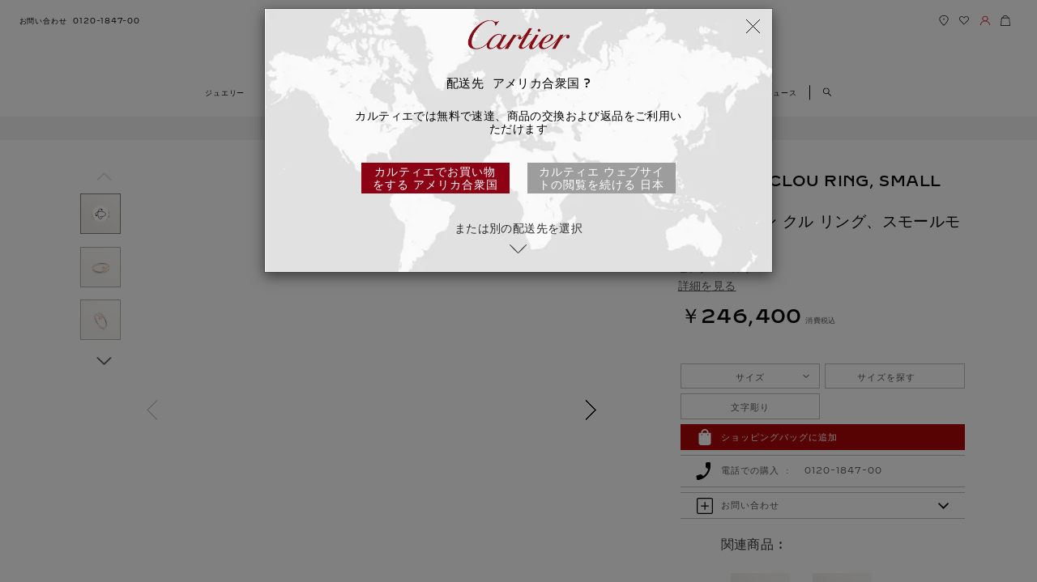

--- FILE ---
content_type: text/html; charset=UTF-8
request_url: https://www.cartier.jp/ja/%E5%95%86%E5%93%81%E3%82%AB%E3%83%86%E3%82%B4%E3%83%AA%E3%83%BC/%E3%82%AE%E3%83%95%E3%83%88%E3%82%BB%E3%83%AC%E3%82%AF%E3%82%B7%E3%83%A7%E3%83%B3/%E3%82%AB%E3%83%AB%E3%83%86%E3%82%A3%E3%82%A8-%E3%82%BB%E3%83%AC%E3%82%AF%E3%82%B7%E3%83%A7%E3%83%B3/%E3%82%B8%E3%83%A5%E3%82%A8%E3%83%AA%E3%83%BC%E6%96%B0%E4%BD%9C/b4225800-%E3%82%B8%E3%83%A5%E3%82%B9%E3%83%88-%E3%82%A2%E3%83%B3-%E3%82%AF%E3%83%AB-%E3%83%AA%E3%83%B3%E3%82%B0-sm.html
body_size: 92773
content:
<!DOCTYPE html>

<html lang="ja-JP" data-lang="ja"
	data-country="JP" data-i18nlang="ja"
	data-currentpagepath="/content/car/jp/japan/ja/collections/gifts/selections/jewelry-new-arrivals/b4225800-juste-un-clou-ring-sm"
	data-ge-country-code="[CL, DO, EC, GT, PE, PR, AL, EE, IS, NO, SI, LV, CY]"
	data-ge-country-list="[AW, BS, CL, CR, DO, EC, GT, JM, PA, PE, PR, UY, AL, EE, IS, NO, SI, LV, CY]"
	
	data-eu-country-code='[NO]'
	data-fromText="～ "
	data-affiliate-program-enable="false"
	data-affiliate-program-id=""
	data-afiliate-program-param=""
	data-affiliate-program-source=""
	data-affiliate-program-expiration=""
	data-affiliate-program-click-id-expiration="" />

<head>
    
    <meta http-equiv='X-UA-Compatible' content='IE=edge,chrome=1'>
     <title>CRB4225800 - ジュスト アン クル リング、スモールモデル - ピンクゴールド - Cartier</title>
     <link rel="dns-prefetch" href="https://vars.hotjar.com"/>
<link rel="dns-prefetch" href="https://script.hotjar.com"/>
<link rel="dns-prefetch" href="https://api.iadvize.com"/>
<link rel="dns-prefetch" href="https://halc.iadvize.com"/>
<link rel="dns-prefetch" href="https://fstatic.iadvize.com"/>
<link rel="dns-prefetch" href="https://static.target2sell.com"/>
<link rel="dns-prefetch" href="https://www.google-analytics.com"/>
<link rel="dns-prefetch" href="https://analytics.freespee.com"/>
<link rel="dns-prefetch" href="https://analytics.twitter.com"/>
<link rel="dns-prefetch" href="https://script.crazyegg.com"/>
<link rel="dns-prefetch" href="https://www.facebook.com"/>
<link rel="dns-prefetch" href="https://connect.facebook.net"/>
<link rel="dns-prefetch" href="https://t.contentsquare.net"/>
<link rel="dns-prefetch" href="https://secure-ds.serving-sys.com"/>
<link rel="dns-prefetch" href="https://ct.pinterest.com"/>
<link rel="dns-prefetch" href="https://s.go-mpulse.net"/>
<link rel="dns-prefetch" href="https://px.ads.linkedin.com"/>
<link rel="dns-prefetch" href="https://services.serving-sys.com"/>
<link rel="dns-prefetch" href="https://nebula-cdn.kampyle.com"/>
<link rel="dns-prefetch" href="https://container.pepperjam.com"/>
<link rel="dns-prefetch" href="https://js-agent.newrelic.com"/>
<link rel="dns-prefetch" href="https://portal.brandlock.io"/>
<link rel="dns-prefetch" href="https://pv.adloop.co"/>
<link rel="dns-prefetch" href="https://s.pinimg.com"/><!--Start SEO Code-->
    <meta http-equiv="content-type" content="text/html; charset=UTF-8">
<meta name="viewport" content="width=device-width, initial-scale=1.0">
<!-- CARE-23854 -->
<meta content="ジュエリー CRB4225800 ジュスト アン クル ジュスト アン クル リング、スモールモデル ピンクゴールド " name="keywords">
    <meta content= "ジュスト アン クル リング、スモールモデル: ジュスト アン クル リング、スモールモデル、ピンクゴールド750/1000。幅：1.8mm（サイズ：52）。" name="description">
    <meta name="format-detection" content="telephone=no">
    <!-- Added Canonical tag for CARE-28649 -->
		<link rel="canonical" href="https://www.cartier.jp/ja/商品カテゴリー/ギフトセレクション/カルティエ-セレクション/ジュエリー新作/b4225800-ジュスト-アン-クル-リング-sm.html"/>
<!-- Check for alternate tag only on Desktop sites -->
	<link rel="alternate" href="https://www.cartier.jp/ja/商品カテゴリー/ギフトセレクション/カルティエ-セレクション/ジュエリー新作/b4225800-ジュスト-アン-クル-リング-sm.html" hreflang="ja"/>
					<link rel="alternate" href="https://www.cartier.com.au/en-au/collections/gifts/selections/jewelry-new-arrivals/b4225800-juste-un-clou-ring-sm.html" hreflang="en-au"/>
					<link rel="alternate" href="https://www.cartier.hk/zh-hk/系列/禮品/禮物/珠寶新品/b4225800-juste-un-clou-戒指，小型款.html" hreflang="zh-hk"/>
					<link rel="alternate" href="https://www.cartier.hk/en-hk/collections/gifts/selections/jewelry-new-arrivals/b4225800-juste-un-clou-ring-sm.html" hreflang="en-hk"/>
					<link rel="alternate" href="https://www.cartier.sg/en-sg/collections/gifts/selections/jewelry-new-arrivals/b4225800-juste-un-clou-ring-sm.html" hreflang="en-sg"/>
					<link rel="alternate" href="https://www.cartier.sg/zh-sg/系列/礼盒系列/礼物/珠宝新品/b4225800-juste-un-clou戒指，小号款.html" hreflang="zh-sg"/>
					<link rel="alternate" href="https://int.cartier.com/en/collections/gifts/inspiration/jewelry-new-arrivals/b4225800-juste-un-clou-ring-sm.html" hreflang="en"/>
					<link rel="alternate" href="https://int.cartier.com/es-eu/collections/gifts/inspiration/jewelry-new-arrivals/b4225800-juste-un-clou-ring-sm.html" hreflang="es-es"/>
					<link rel="shortcut icon" type="image/ico" href="/etc/designs/richemont-car/clientlibs/publish/Clientlibs_common/images/icons/favicon.ico.resource.1525710726240.ico">

<meta property="og:type" content="website" />
<meta property="og:title" content="ジュスト アン クル リング、スモールモデル: ジュスト アン クル リング、スモールモデル、ピンクゴールド750/1000。幅：1.8mm（サイズ：52）。" />
<meta property="og:image" content="http://www.cartier.jp/content/dam/rcq/car/20/88/18/5/2088185.png.scale.240.high.png"/>
<meta property="og:url" content="http://www.cartier.jp/ja/%E5%95%86%E5%93%81%E3%82%AB%E3%83%86%E3%82%B4%E3%83%AA%E3%83%BC/%E3%82%AE%E3%83%95%E3%83%88%E3%82%BB%E3%83%AC%E3%82%AF%E3%82%B7%E3%83%A7%E3%83%B3/%E3%82%AB%E3%83%AB%E3%83%86%E3%82%A3%E3%82%A8-%E3%82%BB%E3%83%AC%E3%82%AF%E3%82%B7%E3%83%A7%E3%83%B3/%E3%82%B8%E3%83%A5%E3%82%A8%E3%83%AA%E3%83%BC%E6%96%B0%E4%BD%9C/b4225800-%E3%82%B8%E3%83%A5%E3%82%B9%E3%83%88-%E3%82%A2%E3%83%B3-%E3%82%AF%E3%83%AB-%E3%83%AA%E3%83%B3%E3%82%B0-sm.html" /> 
<meta property="og:description" content="ピンクゴールド" /><script>
    function getCookie(cname) {
        var name = cname + "=";
        var ca = document.cookie.split(';');
        for(var i=0; i<ca.length; i++) {
            var c = ca[i];
            while (c.charAt(0)==' ') c = c.substring(1);
            if (c.indexOf(name) != -1) return c.substring(name.length,c.length);
        }
        return "";
	}
    var countryCode ="";
    var lang = "";
    var I18nJson = {};
    var i18nxhr;
    var i18nLang = "";
    var dataLayer = [{}];
    // Push sfmc_id as the first analytics push if it exists in the Url
        function getJsonFromUrl(url) {
            if (!url)
                url = location.href;
            var question = url.indexOf('?');
            var hash = url.indexOf('#');
            if (hash == -1 && question == -1)
                return {};
            if (hash == -1)
                hash = url.length;
            var query = question == -1 || hash == question + 1 ? url.substring(hash) : url.substring(question + 1, hash);
            var result = {};
            query.split('&').forEach(function(part) {
                if (!part)
                    return;
                part = part.split('+').join(' ');
                var eq = part.indexOf('=');
                var key = eq > -1 ? part.substr(0, eq) : part;
                var val = eq > -1 ? decodeURIComponent(part.substr(eq + 1)) : '';
                var from = key.indexOf('[');
                if (from == -1)
                    result[decodeURIComponent(key)] = val;
                else {
                    var to = key.indexOf(']', from);
                    var index = decodeURIComponent(key.substring(from + 1, to));
                    key = decodeURIComponent(key.substring(0, from));
                    if (!result[key])
                        result[key] = [];
                    if (!index)
                        result[key].push(val);
                    else
                        result[key][index] = val;
                }
            });
            return result;
        }

        var params = getJsonFromUrl();

        if (params.hasOwnProperty('sfmc_id')) {
            dataLayer.push({
                'sfmc_id': params.sfmc_id
            });
        }
        // sfmc_id code ends
    //base tracking vars for all pages
    

var productLine = "Jewelry";
var productCollection = "Juste un Clou";
var sellable =  "sellable";
var productRef =  "B4225800";
var productName = "Juste un Clou ring, small model";
window.listName = "Product pages: Similar and other suggestions";
window.msn_cgGroup = "Product pages";
window.rcms_cgGroup = "Product";
dataLayer.push({
    msn_cgGroup: window.msn_cgGroup,
	rcms_cgGroup: window.rcms_cgGroup,
	pageType: "product page"
	});

dataLayer.push({
productLine : "Jewelry",
productCollection : "Juste un Clou",
sellable : "sellable",
productName : "Juste un Clou ring, small model",
productRef :  "B4225800"
});
var currencyCode = "JPY";
var rawAnalyticInfo = [ {
  "name" : "Juste un Clou ring small model",
  "id" : "B4225800",
  "productRef" : "B4225800",
  "price" : 246400,
  "brand" : "Cartier",
  "category" : "Jewelrys",
  "productCollection" : "Juste un Clou",
  "productVertical" : "Jewelry",
  "variant" : "",
  "productSize" : "64",
  "productMaterialCase" : "ピンクゴールド",
  "productMaterialJewelry" : "NA",
  "productMaterialStrap" : "NA",
  "productMaterialLeather" : "NA",
  "isEngraved" : "No",
  "isEmbossed" : "NA",
  "isAdjusted" : "NA",
  "isPersonalised" : "No",
  "isAvailable" : "outofstock",
  "productDisplay" : "Product Pages",
  "sellable" : "sellable",
  "quantity" : 1
} ];
		var uri = "ja/collections/gifts/selections/jewelry-new-arrivals/CRB4225800";
	

var accountCreationStatus = "accountNotCreatedGuest";
var productsarr = [];
var adaptive = "mobile";
var videoPlay = false;
var playStatusCount = 0;
var previousState;


var loggedIn = getCookie('RCHMFrontEndCookie');

var loggedInVal = (loggedIn || '').split(' ')[3];
var userId = loggedInVal ? loggedInVal.trim().replace('"', '') : 'NA';

if (loggedIn === '') {
    window.visitorStatus = "notLogged";
    window.type = "guest";
} else {
    window.visitorStatus = "logged";
	
   if(localStorage.getItem('signinandcheckout') !== null){
        window.type="after_login";
    } else{
	    window.type = "already_logged_in";
		}
}



         dataLayer.push({
            pageURI : "/"+"ja/collections/gifts/selections/jewelry-new-arrivals/CRB4225800"+"",
            visitorStatus : window.visitorStatus,
            userId : userId,
            country : "JP",
            language: "ja"
        });
   <!-- Google Tag Manager -->

var mediaDataLayer = [].concat(dataLayer);
 var gtmKey = "";

</script>

<script>
var ld_description = "ジュスト アン クル リング、スモールモデル: ジュスト アン クル リング、スモールモデル、ピンクゴールド750/1000。幅：1.8mm（サイズ：52）。";
var ld_name = "ジュスト アン クル リング、スモールモデル";
var ld_url = "https://www.cartier.jp/ja/%E5%95%86%E5%93%81%E3%82%AB%E3%83%86%E3%82%B4%E3%83%AA%E3%83%BC/%E3%82%AE%E3%83%95%E3%83%88%E3%82%BB%E3%83%AC%E3%82%AF%E3%82%B7%E3%83%A7%E3%83%B3/%E3%82%AB%E3%83%AB%E3%83%86%E3%82%A3%E3%82%A8-%E3%82%BB%E3%83%AC%E3%82%AF%E3%82%B7%E3%83%A7%E3%83%B3/%E3%82%B8%E3%83%A5%E3%82%A8%E3%83%AA%E3%83%BC%E6%96%B0%E4%BD%9C/b4225800-%E3%82%B8%E3%83%A5%E3%82%B9%E3%83%88-%E3%82%A2%E3%83%B3-%E3%82%AF%E3%83%AB-%E3%83%AA%E3%83%B3%E3%82%B0-sm.html";
var ld_image = "https://www.cartier.jp/content/dam/rcq/car/20/88/18/5/2088185.png.scale.240.high.png";
</script>

<script type="application/ld+json">
	{
  			"@context": "http://schema.org",
  			"@type": "Product",
 			"description": "ジュスト アン クル リング、スモールモデル: ジュスト アン クル リング、スモールモデル、ピンクゴールド750/1000。幅：1.8mm（サイズ：52）。",
  			"name": "ジュスト アン クル リング、スモールモデル",
  			"image": "https://www.cartier.jp/content/dam/rcq/car/20/88/18/5/2088185.png.scale.240.high.png",
            "url": "https://www.cartier.jp/ja/%E5%95%86%E5%93%81%E3%82%AB%E3%83%86%E3%82%B4%E3%83%AA%E3%83%BC/%E3%82%AE%E3%83%95%E3%83%88%E3%82%BB%E3%83%AC%E3%82%AF%E3%82%B7%E3%83%A7%E3%83%B3/%E3%82%AB%E3%83%AB%E3%83%86%E3%82%A3%E3%82%A8-%E3%82%BB%E3%83%AC%E3%82%AF%E3%82%B7%E3%83%A7%E3%83%B3/%E3%82%B8%E3%83%A5%E3%82%A8%E3%83%AA%E3%83%BC%E6%96%B0%E4%BD%9C/b4225800-%E3%82%B8%E3%83%A5%E3%82%B9%E3%83%88-%E3%82%A2%E3%83%B3-%E3%82%AF%E3%83%AB-%E3%83%AA%E3%83%B3%E3%82%B0-sm.html",
  			"sku": "B4225800",
			"brand": {
  				"@type": "Thing",
  				"name": "Cartier"
 			},
			"offers": {
            	"@type": "Offer",
                "priceCurrency": "JPY",
				
                "price": "246400.0",
				
                "availability": "https://schema.org/OutOfStock",
                "url": "https://www.cartier.jp/ja/%E5%95%86%E5%93%81%E3%82%AB%E3%83%86%E3%82%B4%E3%83%AA%E3%83%BC/%E3%82%AE%E3%83%95%E3%83%88%E3%82%BB%E3%83%AC%E3%82%AF%E3%82%B7%E3%83%A7%E3%83%B3/%E3%82%AB%E3%83%AB%E3%83%86%E3%82%A3%E3%82%A8-%E3%82%BB%E3%83%AC%E3%82%AF%E3%82%B7%E3%83%A7%E3%83%B3/%E3%82%B8%E3%83%A5%E3%82%A8%E3%83%AA%E3%83%BC%E6%96%B0%E4%BD%9C/b4225800-%E3%82%B8%E3%83%A5%E3%82%B9%E3%83%88-%E3%82%A2%E3%83%B3-%E3%82%AF%E3%83%AB-%E3%83%AA%E3%83%B3%E3%82%B0-sm.html"
			}

    }
</script>
<!-- end SEO-->
    
<link rel="stylesheet" href="/etc/designs/richemont-car/clientlibs/publish/Clientlibs_facelift/dist/styles/Clientlibs_ja.min.1759834431287.css" type="text/css">
<link rel="stylesheet" href="/etc/designs/richemont-car/clientlibs/publish/Clientlibs_facelift/dist/styles/Clientlibs_ja/pdp.min.1759834431270.css" type="text/css">
<script type="text/javascript" src="/etc/designs/richemont-car/clientlibs/publish/Clientlibs_facelift/dist/js/jqueryMin.js.resource.1759834430989.js"></script>
    <!---- Tasty Script Code ------->
   	<script type="text/javascript" src="https://try.abtasty.com/732f95123d9503d000333f6e3a5f6e1a.js"></script>
    <!-- Google Merchant Code  --> 
       <!--[if IE]>
    <link rel="stylesheet" href="/etc/designs/richemont-car/clientlibs/publish/Clientlibs_desktop/ie.css">

     <![endif]-->
 	
 	<script>
 	var cartierAppConfig = window.appConfig || {};
    cartierAppConfig.regionCode = "JP";
    cartierAppConfig.boutiqueSearchLatCN = "";
    cartierAppConfig.boutiqueSearchLongCN = "";
    cartierAppConfig.boutiqueSearchRadiusCN = "";
    cartierAppConfig.analyticsLang = "ja";
    
    cartierAppConfig.pageLocale = "ja-JP";
    </script>


  
                              <script>!function(a){var e="https://s.go-mpulse.net/boomerang/",t="addEventListener";if("False"=="True")a.BOOMR_config=a.BOOMR_config||{},a.BOOMR_config.PageParams=a.BOOMR_config.PageParams||{},a.BOOMR_config.PageParams.pci=!0,e="https://s2.go-mpulse.net/boomerang/";if(window.BOOMR_API_key="3U5UD-A3KVH-XWX9Q-ND4WL-URRMD",function(){function n(e){a.BOOMR_onload=e&&e.timeStamp||(new Date).getTime()}if(!a.BOOMR||!a.BOOMR.version&&!a.BOOMR.snippetExecuted){a.BOOMR=a.BOOMR||{},a.BOOMR.snippetExecuted=!0;var i,_,o,r=document.createElement("iframe");if(a[t])a[t]("load",n,!1);else if(a.attachEvent)a.attachEvent("onload",n);r.src="javascript:void(0)",r.title="",r.role="presentation",(r.frameElement||r).style.cssText="width:0;height:0;border:0;display:none;",o=document.getElementsByTagName("script")[0],o.parentNode.insertBefore(r,o);try{_=r.contentWindow.document}catch(O){i=document.domain,r.src="javascript:var d=document.open();d.domain='"+i+"';void(0);",_=r.contentWindow.document}_.open()._l=function(){var a=this.createElement("script");if(i)this.domain=i;a.id="boomr-if-as",a.src=e+"3U5UD-A3KVH-XWX9Q-ND4WL-URRMD",BOOMR_lstart=(new Date).getTime(),this.body.appendChild(a)},_.write("<bo"+'dy onload="document._l();">'),_.close()}}(),"".length>0)if(a&&"performance"in a&&a.performance&&"function"==typeof a.performance.setResourceTimingBufferSize)a.performance.setResourceTimingBufferSize();!function(){if(BOOMR=a.BOOMR||{},BOOMR.plugins=BOOMR.plugins||{},!BOOMR.plugins.AK){var e=""=="true"?1:0,t="",n="cj2z3bqxyydca2l4uhva-f-694a4d34d-clientnsv4-s.akamaihd.net",i="false"=="true"?2:1,_={"ak.v":"39","ak.cp":"1468811","ak.ai":parseInt("1024295",10),"ak.ol":"0","ak.cr":8,"ak.ipv":4,"ak.proto":"h2","ak.rid":"6b7019e","ak.r":37607,"ak.a2":e,"ak.m":"dsca","ak.n":"essl","ak.bpcip":"18.117.157.0","ak.cport":42820,"ak.gh":"23.198.5.4","ak.quicv":"","ak.tlsv":"tls1.3","ak.0rtt":"","ak.0rtt.ed":"","ak.csrc":"-","ak.acc":"","ak.t":"1769775594","ak.ak":"hOBiQwZUYzCg5VSAfCLimQ==Xuqb9L4bLyrAH9Y5xDwawNbzaXHYRXyoh6R/1DyLipLud4N5Bs8VNj9TxoAIaIqJy+1IS1S+vv4zcjVbY+LtyM8ldK3qlMQ0twzFCfqvpZ255EYUZ3/d9MtJv/B7KgigLhuv6tGOyVGvQcAa3IVz3ma4wYuw+yZ2+xGEoWwjcR8ykM/XAcHbZcuo1r8YLXk2u5QIpt8ypwNUUkgWzbczSE4Cu28JC5If7t1mYWCPjKZaEdEIHGY4euhsjKTOeDqELvbxqXCUWA0DYqRratO5PsFV2aKDQGf5a+kAwdos3sAJzQ2mAPebL7x5u/5rRNc3Yt94HgjqYOpkxfnJdRLbVVRs1JgcZ7Md3JBAEZfGr6CA1vGOzLxqgyU6c4y1CkzCKmgHcz4voGiR4L2yhTNZ9UvRCh8vYfDIBdFUB0e294k=","ak.pv":"26","ak.dpoabenc":"","ak.tf":i};if(""!==t)_["ak.ruds"]=t;var o={i:!1,av:function(e){var t="http.initiator";if(e&&(!e[t]||"spa_hard"===e[t]))_["ak.feo"]=void 0!==a.aFeoApplied?1:0,BOOMR.addVar(_)},rv:function(){var a=["ak.bpcip","ak.cport","ak.cr","ak.csrc","ak.gh","ak.ipv","ak.m","ak.n","ak.ol","ak.proto","ak.quicv","ak.tlsv","ak.0rtt","ak.0rtt.ed","ak.r","ak.acc","ak.t","ak.tf"];BOOMR.removeVar(a)}};BOOMR.plugins.AK={akVars:_,akDNSPreFetchDomain:n,init:function(){if(!o.i){var a=BOOMR.subscribe;a("before_beacon",o.av,null,null),a("onbeacon",o.rv,null,null),o.i=!0}return this},is_complete:function(){return!0}}}}()}(window);</script></head>
<script type="text/javascript" src="/content/cache/appData/newrelic/newrelic.js.resource.1625644492922.js"></script>
<body class="  scope-JP lang-ja full-width-view new-fonts-view">
	<code class="hidden" id="renditionsObject">{"ALLIANCE":{"maxwidthmobile":"120","maxwidthportraitmobile":"120","maxwidthlandscapemobile":"120","maxwidthportraitipad":"120","maxwidthlandscapeipad":"120","maxwidthdesktop":"120"},"BAGUE":{"maxwidthmobile":"120","maxwidthportraitmobile":"120","maxwidthlandscapemobile":"120","maxwidthportraitipad":"120","maxwidthlandscapeipad":"120","maxwidthdesktop":"120"},"WMF":{"maxwidthmobile":"314","maxwidthportraitmobile":"314","maxwidthlandscapemobile":"314","maxwidthportraitipad":"314","maxwidthlandscapeipad":"314","maxwidthdesktop":"314"},"LMF":{"maxwidthmobile":"200","maxwidthportraitmobile":"200","maxwidthlandscapemobile":"200","maxwidthportraitipad":"200","maxwidthlandscapeipad":"200","maxwidthdesktop":"200"},"SOLITAIRE":{"maxwidthmobile":"120","maxwidthportraitmobile":"120","maxwidthlandscapemobile":"120","maxwidthportraitipad":"120","maxwidthlandscapeipad":"120","maxwidthdesktop":"120"}}</code>
	<code data-nosnippet class="hidden" id="productTypeMapping">{"Bracelets":"ALLIANCE","Bags":"LMF","Rings":"BAGUE","Watches":"WMF","Belts":"LMF","Small Leather Goods":"LMF"}</code>
	<input type="hidden" id="gtmApiKey" name="gtmApiKey" value=""/>
	<input type="hidden" id="enableAvailabilityPLPService" value="true"/>
    <input type="hidden" id="enableAvailabilityPDPService" value="true"/>
    <input type="hidden" id="disableSortByRank" value="true"/>
        <input type="hidden" id="enableCampaign" value="false"/>
    <input type="hidden" id="sendCodeDelayTime" value="false"/>
	<input name="productConfigUrl" type="hidden" value="https://www.cartier.jp" id="productConfigUrl">
	<div id="t2SellData" data-cid='DQMBSWL2JKWAC6' data-pid="1200" data-enableT2S="true"></div>
	<input type="hidden" id="secureDomain" name="secureDomain" value="https://www.cartier.jp">
    <input type="hidden" id="dispatchpopupurl" value="/ja/dispatchpopup-facelift.html"/>
    <input type="hidden" id="displaycountryListPopUp" value="true" />
    <input type="hidden" id="displaycountryListPopUpNew" value="true" />
	<input type="hidden" id="eComCheck" value="true" />
	<input type="hidden" id="ipsDomain" value=""/>
	<div class="backtotop" data-isbacktotop="true"></div>
	<input type="hidden" name="dispatchPath" value="/ja/dispatch-page"/>
		<input name = "currentPagePath" type="hidden" value = "/content/car/jp/japan/ja/collections/gifts/selections/jewelry-new-arrivals/b4225800-juste-un-clou-ring-sm" id="configPath"/>
	<input name="ricsitename" type="hidden" value="JP" id="ricsitename"/>
<div class="body-wrapper ">
		<!-- Top Navigation Starts Here-->
		<!-- Set contact info from language level -->
<a href="#content" class="skip-link hidden-xs js-skip-link">
	スキップして内容に進む</a>
<header class="c-header js-header " data-module="header" role="banner" id="fl-header">
	<div class="c-header__nav-logo-wrapper menu-closed js-nav-logo-wrapper">
		<div class="c-header__nav-wrapper js-header__nav-wrapper clearfix">
			<div class="c-header__left-nav">
				<ul class="c-header__left-nav__list">
					<li class="js-contact-us visible-d nav__list-item">
    <a class="nav-link" href="/ja/%E3%81%8A%E5%95%8F%E3%81%84%E5%90%88%E3%82%8F%E3%81%9B.html" target="_self" data-fn-click="true" data-ga-event="header" data-ga-header-link="contact us">
                                                                    <span class="nav-link-text text-phone">お問い合わせ</span>
                                                                  	<i class="nav-link-icon icon icon-phone"></i>
                                                              </a>
                                                            </li>
                  <!--Retreiveing Phone Number Using DTO and setting it-->
                    <li class="tel-no visible-d nav__list-item sticky-hidden">
							<a href="tel:0120-1847-00" class="nav-link c-header__cart-text js-contact-link" data-fn-click="true" data-ga-event="header" data-ga-header-link="Phone number">
								<span class="nav-link-text hidden-on-load js-contact-text hidden-xs">
								    0120-1847-00</span>
								<span class="nav-link-icon contact-us"></span>
							</a>
						</li>
					</ul>
			</div>
			<div class="c-header__right-nav clearfix">
				<ul class="c-header__right-nav__list">
					<li class="visible-m visible-d nav__list-item">
    <a class="nav-link " href="/ja/%E5%BA%97%E8%88%97%E6%A4%9C%E7%B4%A2.html" target="_self" data-fn-click="true" data-ga-event="header" data-ga-header-link="find boutique">
                                                      <span class="nav-link-text text-boutique sr-only">find boutique</span>
                                                          <img src="/content/dam/cartier_dam/website-updated-icons/Find boutique.svg" alt="Find a boutique" class="svgImage">
                                                     </a>
                                                        </li>
                  <li class="nav__list-item visible-d list-item__wishlist sticky-hidden">
                                          <a class="nav-link js-nav-link-wishlist " href="/ja/%E3%82%B5%E3%83%BC%E3%83%93%E3%82%B9/forms/my-wishlists.html" data-logged="/ja/%E3%82%B5%E3%83%BC%E3%83%93%E3%82%B9/my-cartier/%E3%83%9E%E3%82%A4-%E3%83%97%E3%83%AD%E3%83%95%E3%82%A3%E3%83%BC%E3%83%AB/%E3%82%A6%E3%82%A3%E3%83%83%E3%82%B7%E3%83%A5%E3%83%AA%E3%82%B9%E3%83%88.html" data-guest="/ja/%E3%82%B5%E3%83%BC%E3%83%93%E3%82%B9/forms/my-wishlists.html" target="_self" data-fn-click="true" data-ga-event="header" data-ga-header-link="Wishlist">
                                                     <span class="nav-link-text text-wishlist sr-only">ウィッシュリスト</span>
                                                    	<img src="/content/dam/cartier_dam/website-updated-icons/Wishlist.svg" alt="Wishlist" class="svgImage">
                                                     </a>
                                        </li>
                                                            <li class="nav__list-item c-myaccount-contianer js-myaccount-contianer visible-d">
                                                      <div class="js-myaccount-popin c-myaccount-contianer__icon-block mobile-contianer visible-d" aria-expanded="false" role="tabpanel">
														<a class="nav-link js-nav-link-connection" href="/ja/%E3%82%B5%E3%83%BC%E3%83%93%E3%82%B9/my-cartier/RegistrationStep1.html" data-logged="/ja/%E3%82%B5%E3%83%BC%E3%83%93%E3%82%B9/my-cartier.html" data-guest="/ja/%E3%82%B5%E3%83%BC%E3%83%93%E3%82%B9/my-cartier/RegistrationStep1.html" target="_self" data-fn-click="true" data-ga-event="header" data-ga-header-link="your account">
                                                                            <img src="/content/dam/cartier_dam/website-updated-icons/Account.svg" alt="My account" class="svgImage">
															<span class="nav-link-text text-connection js-nav-link-connection-text sr-only"
																data-guest="hidden-xs" data-logged="hidden-xs" data-loggedouttext="マイアカウント"
																data-loggedintext='My Cartier'>
															</span>
														</a>
													</div>
														<!-- My account starts here -->
<div class="js-logout-form hidden">
    <div class ="error_message_logout-wrapper" style="display:none;"></div>
<div class="form-layout logout-wrapper">
    <form method="POST" action="/ja/%E5%95%86%E5%93%81%E3%82%AB%E3%83%86%E3%82%B4%E3%83%AA%E3%83%BC/%E3%82%AE%E3%83%95%E3%83%88%E3%82%BB%E3%83%AC%E3%82%AF%E3%82%B7%E3%83%A7%E3%83%B3/%E3%82%AB%E3%83%AB%E3%83%86%E3%82%A3%E3%82%A8-%E3%82%BB%E3%83%AC%E3%82%AF%E3%82%B7%E3%83%A7%E3%83%B3/%E3%82%B8%E3%83%A5%E3%82%A8%E3%83%AA%E3%83%BC%E6%96%B0%E4%BD%9C/b4225800-%E3%82%B8%E3%83%A5%E3%82%B9%E3%83%88-%E3%82%A2%E3%83%B3-%E3%82%AF%E3%83%AB-%E3%83%AA%E3%83%B3%E3%82%B0-sm.html" id="logout-wrapper" name="logout-wrapper" enctype="multipart/form-data"><input type="hidden" name=":formid" value="logout-wrapper"/><input type="hidden" name=":formstart" value="/content/car/jp/japan/ja/services/my-cartier/jcr:content/logout/formbuilder_2d7b/start"/><input type="hidden" name="_charset_" value="UTF-8"/><input type="hidden" name=":redirect" value="registrationStep1.html"/><div class="form"><fieldset>
	
</fieldset><div class="form-element button-wrapper logout">


<input class="form-button" type="submit" name="logout" value="Log out" >


</div>
<div class="form_row">
   <div class="form_leftcol"></div>
   <div class="form_rightcol">
</div>
  </div><div class="form_row_description"></div>
</div></form>
</div>
</div>

<div class="c-myaccount js-myaccount-wrapper">
            <div class="c-myaccount__info js-myaccount-flag" data-guest="guest" data-logged="logged-user">
                <div class="guest-user">
                    <span class="c-myaccount__info__arrow"></span>
                    <a class="c-myaccount__info__login" href="/ja/%E3%82%B5%E3%83%BC%E3%83%93%E3%82%B9/my-cartier/RegistrationStep1.html" data-fn-click="true" data-ga-event="header" data-ga-header-link="your account" data-ga-sub-header-link="My Cartier Login / create an account">ログイン</a> |
                    <a class="c-myaccount__info__login" href="/ja/%E3%82%B5%E3%83%BC%E3%83%93%E3%82%B9/my-cartier/RegistrationStep1.html" data-fn-click="true" data-ga-event="header" data-ga-header-link="your account" data-ga-sub-header-link="My Cartier Login / create an account">初めての方：アカウント作成</a>
                </div>
                <div class="loggedin">
                    <span class="c-myaccount__info__arrow"></span>
                    <span class="c-myaccount__info__login__welcome-message js-userName" aria-live="polite"></span>
                    <span class="c-myaccount__info__login__welcome-message">マイアカウント ページへようこそ</span>

                    <button class="c-myaccount__info__login__logout js-logout-button" title="ログアウト "  data-fn-click="true" data-ga-event="header" data-ga-header-link="My cartier" data-ga-sub-header-link="Logout">
                        <span class="sr-only">ログアウト </span>
                        <i class="icon icon-logout"></i>
                    </button>
                </div>
            </div>
            <p class="c-myaccount__heading">マイアカウントの概要</p>
                <ul class="c-myaccount__links">
                    <li class="c-myaccount__links__li"><a href="/ja/%E3%82%B5%E3%83%BC%E3%83%93%E3%82%B9/my-cartier/my-orders.html" data-fn-click="true" data-ga-event="header" data-ga-header-link="your account" data-ga-sub-header-link="My Orders"><i class="icon-set icon icon-myorders-grey"></i>ご注文履歴</a></li>
                    <li class="c-myaccount__links__li"><a href="/ja/%E3%82%B5%E3%83%BC%E3%83%93%E3%82%B9/my-cartier/my-personal-information.html" data-fn-click="true" data-ga-event="header" data-ga-header-link="your account" data-ga-sub-header-link="My Preferences"><i class="icon-set icon icon-mypersonalinfo-grey"></i>登録情報</a></li>
                    <li class="c-myaccount__links__li"><a href="/ja/%E3%82%B5%E3%83%BC%E3%83%93%E3%82%B9/my-cartier/MyCollection.html" data-fn-click="true" data-ga-event="header" data-ga-header-link="your account" data-ga-sub-header-link=""><i class="icon-set icon icon-subscriptionsinterests-grey"></i>カルティエ ケア</a></li>
                    <li class="c-myaccount__links__li"><a href="/ja/%E3%82%B5%E3%83%BC%E3%83%93%E3%82%B9/my-cartier/wishlistsection.html" data-fn-click="true" data-ga-event="header" data-ga-header-link="your account" data-ga-sub-header-link=""><i class="icon-set icon icon-mywishlists-grey"></i>ウィッシュリスト</a></li>
                    <li class="c-myaccount__links__li"><a href="/ja/%E3%82%B5%E3%83%BC%E3%83%93%E3%82%B9/my-cartier/my-services.html" data-fn-click="true" data-ga-event="header" data-ga-header-link="your account" data-ga-sub-header-link="Services"><i class="icon-set icon icon-find-service-grey"></i>サービス</a></li>
                    <li class="c-myaccount__links__li"><a href="/ja/%E3%82%B5%E3%83%BC%E3%83%93%E3%82%B9/my-cartier/subscription-and-interest.html" data-fn-click="true" data-ga-event="header" data-ga-header-link="your account" data-ga-sub-header-link=""><i class="icon-set icon icon-subscriptionsinterests-grey"></i>ニュースレター配信希望</a></li>
                    </ul>
        </div>
    <!-- My account ends here -->
</li>
												<li class="js-shopping-bag visible-m visible-d nav__list-item">
    <div class="sr-only" role="region" id="cartStatus"
                                          aria-live="polite">
                                          <span class="sr-only js-cartupdate-sr"></span>
                                    </div>
                                    <div class="c-header__cart-basket-wrapper js-cart-basket-wrapper">
                                   			  <button class="nav-link nav-link--cart js-nav-link-cart" data-href="/ja/shopping-bag.html" data-cart="/ja/shopping-bag.html"
												data-emptycart="/ja/%E5%95%86%E5%93%81%E3%82%AB%E3%83%86%E3%82%B4%E3%83%AA%E3%83%BC.html"
												target="_self" aria-controls="shopping-bag-panel" aria-expanded="false" data-fn-click="true"  data-ga-event="header" data-ga-header-Link="shopping bag" >
													<span class="c-header__cart-text nav-link-text text-sb sr-only">オンライン ショッピング</span>
													<img src="/content/dam/cartier_dam/website-updated-icons/shopping bag.svg" alt="Shop Online" class="svgImage">
													  <span class="c-header__cart-wrapper ">
														 <span class="iconbox__number js-cart-count">
															  <span>0</span>
														  </span>
													  </span>
												</button>									
                                                            
                                            </button>
                                  <div class="c-header__basket-popup js-basket-popup hidden-xs" id="shopping-bag-panel" style="display: none;" tabindex="0">
									 <div class="c-header__basket-popup-wrapper">
									 <div class="c-header__basket-title js-basket-title">個の商品が入っています。</div>
										<div class="c-header__basket-wrapper va-accordion-bag">          
											<ul class="c-header__basket-list js-basket-list">
											</ul>
										</div>
										<div class="c-header__basket__price-details">
											<div class="c-header__basket__price-subtotal-wrapper">
												<span class="c-header__basket__price-subtotal js-basket-subtotal">小計 </span>                                
											</div>
											<div class="c-header__basket__total-price-wrapper">
												<span class="c-header__basket__total-price js-basket-total-amount"></span>
												<span class="c-header__basket__tax-info js-basket-tax-info">excl. sales tax</span>
											</div>
											<a class="c-header__backet-btn-wrapper js-header__backet-btn-wrapper" href="/ja/shopping-bag.html" data-fn-click="true" data-ga-event="header" data-ga-header-link="Shop now button">
												<span class="c-header__backet-btn">購入</span>
											</a>
										</div> 
									</div>
                                  </div>
                                                </div>
                              </li>
                  </ul>
			</div>
		</div>
		<div class="c-header__logo-wrapper">
					







	
    	
			<a class="c-header__logo clickable js-header-logo" href="https://www.cartier.jp/" data-fn-click="true" data-ga-event="header" data-ga-header-link="Cartier Logo">
		
        
    
    
   
       
      <img alt="Cartier" src='/content/dam/cartier_dam/website-updated-icons/Logo_Cartier_noir.png'/>
       
</a>
</div>
			<!--Algolia Search button start here -->
		<section class="c-search visible-xs-inline-block" data-module="searchBox">
			    <button class="c-search-btn js-search-btn">
<svg xmlns="https://www.w3.org/2000/svg" xmlns:xlink="https://www.w3.org/1999/xlink" width="13px" height="14px" viewBox="0 0 13 14" version="1.1">
    <title>商品を検索する</title>
    <g id="Symbols" stroke="none" stroke-width="1" fill="none" fill-rule="evenodd">
        <g id="Header/desktop" transform="translate(-1147.000000, -105.000000)" fill="#010202" fill-rule="nonzero">
            <g id="First-level-menu" transform="translate(285.000000, 102.000000)">
                <g id="SEARCH" transform="translate(862.000000, 3.000000)">
                    <path d="M13,12.48 L8.684,8.164 C9.412,7.28 9.88,6.188 9.88,4.94 C9.88,2.236 7.644,0 4.94,0 C2.236,0 0,2.236 0,4.94 C0,7.644 2.236,9.88 4.94,9.88 C6.032,9.88 7.072,9.516 7.904,8.892 L12.272,13.26 L13,12.48 Z M1.04,4.94 C1.04,2.808 2.808,1.04 4.94,1.04 C7.072,1.04 8.84,2.808 8.84,4.94 C8.84,7.072 7.072,8.84 4.94,8.84 C2.808,8.84 1.04,7.072 1.04,4.94 Z" id="Shape"/>
                </g>
            </g>
        </g>
    </g>
</svg>
<span class="typewriter-text"></span>
</button>
</section>
		<!--Algolia Search button ends here -->	
		<!-- SDI include (path: /content/car/jp/japan/ja/_jcr_content/megaMenuNavigationHeaderv2.cached.html, resourceType: richemont-car/core/components/megamenunavigationv2) -->
<div class="display-none shopping-bag-alt-link" data-href="/ja/%E5%95%86%E5%93%81%E3%82%AB%E3%83%86%E3%82%B4%E3%83%AA%E3%83%BC.html"></div>
<input type="hidden" name="isDelayMegaMenu" id="isDelayMegaMenu" value="true">

<!--Retreiveing Phone Number Using DTO and setting it-->
<!-- Mega Menu Navigation component start -->
<div class="container-fluid">
	<!--Retreiveing Phone Number Using DTO and setting it-->
<div class="navigation-new">
    <code data-nosnippet class="hidden js-manhattan-mm-json">
        <!-- Manhattan Nav Json Code-->
        {"Jewelry":{"isCarouselView":true,"level0":{"text":"ジュエリー","textEn":"Jewelry"},"level1":[{"tabTitle":"コレクション","tabTitleEn":"Collections","hideInDesktop":false,"hideInMobile":false,"level2":[{"pageTitle":"LOVE コレクション","pageURL":"/ja/%E5%95%86%E5%93%81%E3%82%AB%E3%83%86%E3%82%B4%E3%83%AA%E3%83%BC/%E3%82%B8%E3%83%A5%E3%82%A8%E3%83%AA%E3%83%BC/%E3%82%B3%E3%83%AC%E3%82%AF%E3%82%B7%E3%83%A7%E3%83%B3/love-%E3%82%B3%E3%83%AC%E3%82%AF%E3%82%B7%E3%83%A7%E3%83%B3.html","packshotImage":"/content/dam/cartier_dam/mmPackshots/JEWELRY/ALL_COLLECTIONS/megamenu_jewelry_all-collections_LOVE_2025.jpg","pageTitleEnglish":"LOVE Collection","altText":"megamenu jewelry all collections LOVE 2025","productNameAndMaterial":".love-リング、スモールモデル、ダイヤモンド1石-ピンクゴールド","hideInDesktop":false,"hideInMobile":false},{"pageTitle":"トリニティ","pageURL":"/ja/%E5%95%86%E5%93%81%E3%82%AB%E3%83%86%E3%82%B4%E3%83%AA%E3%83%BC/%E3%82%B8%E3%83%A5%E3%82%A8%E3%83%AA%E3%83%BC/%E3%82%B3%E3%83%AC%E3%82%AF%E3%82%B7%E3%83%A7%E3%83%B3/%E3%83%88%E3%83%AA%E3%83%8B%E3%83%86%E3%82%A3-%E3%82%B3%E3%83%AC%E3%82%AF%E3%82%B7%E3%83%A7%E3%83%B3.html","packshotImage":"/content/dam/cartier_dam/mmPackshots/JEWELRY/ALL_COLLECTIONS/AC-4-trinity.png","pageTitleEnglish":"Trinity ","altText":"AC 4 trinity","productNameAndMaterial":".トリニティ-リング、クラシック-ホワイトゴールド、イエローゴールド、ピンクゴールド","hideInDesktop":false,"hideInMobile":false},{"pageTitle":"グラン ドゥ カフェ","pageURL":"/ja/%E5%95%86%E5%93%81%E3%82%AB%E3%83%86%E3%82%B4%E3%83%AA%E3%83%BC/%E3%82%B8%E3%83%A5%E3%82%A8%E3%83%AA%E3%83%BC/%E3%82%B3%E3%83%AC%E3%82%AF%E3%82%B7%E3%83%A7%E3%83%B3/%E3%82%B0%E3%83%A9%E3%83%B3-%E3%83%89%E3%82%A5-%E3%82%AB%E3%83%95%E3%82%A7.html","packshotImage":"/content/dam/cartier_dam/mmPackshots/JEWELRY/MEGAMENU_RING_CAR_CRN4804800.jpg","pageTitleEnglish":"Grain de café","altText":"MEGAMENU RING CAR CRN4804800","productNameAndMaterial":"","hideInDesktop":false,"hideInMobile":false},{"pageTitle":"ダイヤモンド コレクション","pageURL":"/ja/%E5%95%86%E5%93%81%E3%82%AB%E3%83%86%E3%82%B4%E3%83%AA%E3%83%BC/%E3%82%B8%E3%83%A5%E3%82%A8%E3%83%AA%E3%83%BC/%E3%82%B3%E3%83%AC%E3%82%AF%E3%82%B7%E3%83%A7%E3%83%B3/%E3%83%80%E3%82%A4%E3%83%A4%E3%83%A2%E3%83%B3%E3%83%89--%E3%82%B3%E3%83%AC%E3%82%AF%E3%82%B7%E3%83%A7%E3%83%B3.html","packshotImage":"/content/dam/cartier_dam/mmPackshots/JEWELRY/ALL_COLLECTIONS/TEST_megamenu_diamonds_coll.jpg","pageTitleEnglish":"Diamond Collection","altText":"TEST megamenu diamonds coll","productNameAndMaterial":"","hideInDesktop":false,"hideInMobile":false},{"pageTitle":"カルティエ ダムール","pageURL":"/ja/%E5%95%86%E5%93%81%E3%82%AB%E3%83%86%E3%82%B4%E3%83%AA%E3%83%BC/%E3%82%B8%E3%83%A5%E3%82%A8%E3%83%AA%E3%83%BC/%E3%82%B3%E3%83%AC%E3%82%AF%E3%82%B7%E3%83%A7%E3%83%B3/%E3%82%AB%E3%83%AB%E3%83%86%E3%82%A3%E3%82%A8-%E3%83%80%E3%83%A0%E3%83%BC%E3%83%AB.viewall.html","packshotImage":"/content/dam/cartier_dam/mmPackshots/JEWELRY/ALL_COLLECTIONS/TEST_megamenu_cartier_damour.jpg","pageTitleEnglish":"Cartier d\u2019Amour","altText":"TEST megamenu cartier damour","productNameAndMaterial":"","hideInDesktop":false,"hideInMobile":false},{"pageTitle":"ジュスト アン クル コレクション","pageURL":"/ja/%E5%95%86%E5%93%81%E3%82%AB%E3%83%86%E3%82%B4%E3%83%AA%E3%83%BC/%E3%82%B8%E3%83%A5%E3%82%A8%E3%83%AA%E3%83%BC/%E3%82%B3%E3%83%AC%E3%82%AF%E3%82%B7%E3%83%A7%E3%83%B3/%E3%82%B8%E3%83%A5%E3%82%B9%E3%83%88-%E3%82%A2%E3%83%B3-%E3%82%AF%E3%83%AB-%E3%82%B3%E3%83%AC%E3%82%AF%E3%82%B7%E3%83%A7%E3%83%B3.html","packshotImage":"/content/dam/cartier_dam/mmPackshots/JEWELRY/ALL_COLLECTIONS/AC 2.png","pageTitleEnglish":"Juste un Clou Collection","altText":"AC 2","productNameAndMaterial":".ジュスト-アン-クル-ブレスレット、クラシックモデル、ダイヤモンド-イエローゴールド","hideInDesktop":false,"hideInMobile":false},{"pageTitle":"パンテール ドゥ カルティエ","pageURL":"/ja/%E5%95%86%E5%93%81%E3%82%AB%E3%83%86%E3%82%B4%E3%83%AA%E3%83%BC/%E3%82%B8%E3%83%A5%E3%82%A8%E3%83%AA%E3%83%BC/%E3%82%B3%E3%83%AC%E3%82%AF%E3%82%B7%E3%83%A7%E3%83%B3/%E3%83%91%E3%83%B3%E3%83%86%E3%83%BC%E3%83%AB-%E3%83%89%E3%82%A5-%E3%82%AB%E3%83%AB%E3%83%86%E3%82%A3%E3%82%A8.viewall.html","packshotImage":"/content/dam/cartier_dam/mmPackshots/JEWELRY/ALL_COLLECTIONS/AC 5.png","pageTitleEnglish":"Panthère de Cartier","altText":"AC 5","productNameAndMaterial":".パンテール-ドゥ-カルティエ-リング-イエローゴールド","hideInDesktop":false,"hideInMobile":false},{"pageTitle":"クラッシュ ドゥ カルティエ","pageURL":"/ja/%E5%95%86%E5%93%81%E3%82%AB%E3%83%86%E3%82%B4%E3%83%AA%E3%83%BC/%E3%82%B8%E3%83%A5%E3%82%A8%E3%83%AA%E3%83%BC/%E3%82%B3%E3%83%AC%E3%82%AF%E3%82%B7%E3%83%A7%E3%83%B3/%E3%82%AF%E3%83%A9%E3%83%83%E3%82%B7%E3%83%A5-%E3%83%89%E3%82%A5-%E3%82%AB%E3%83%AB%E3%83%86%E3%82%A3%E3%82%A8.viewall.html","packshotImage":"/content/dam/cartier_dam/mmPackshots/JEWELRY/ALL_COLLECTIONS/AC 3.png","pageTitleEnglish":"Clash de Cartier","altText":"AC 3","productNameAndMaterial":".クラッシュ-ドゥ-カルティエ-リング、スモールモデル-ピンクゴールド","hideInDesktop":false,"hideInMobile":false},{"pageTitle":"ポリモルフ","pageURL":"/ja/%E5%95%86%E5%93%81%E3%82%AB%E3%83%86%E3%82%B4%E3%83%AA%E3%83%BC/%E3%82%B8%E3%83%A5%E3%82%A8%E3%83%AA%E3%83%BC/%E3%82%B3%E3%83%AC%E3%82%AF%E3%82%B7%E3%83%A7%E3%83%B3/%E3%83%9D%E3%83%AA%E3%83%A2%E3%83%AB%E3%83%95.html","packshotImage":"/content/dam/cartier_dam/mmPackshots/JEWELRY/ALL_COLLECTIONS/megamenu_JWL_all-collections_polymorph.jpg","pageTitleEnglish":"Polymorph","altText":"megamenu JWL all collections polymorph","productNameAndMaterial":"","hideInDesktop":false,"hideInMobile":false},{"pageTitle":"エクル ドゥ カルティエ","pageURL":"/ja/%E5%95%86%E5%93%81%E3%82%AB%E3%83%86%E3%82%B4%E3%83%AA%E3%83%BC/%E3%82%B8%E3%83%A5%E3%82%A8%E3%83%AA%E3%83%BC/%E3%82%B3%E3%83%AC%E3%82%AF%E3%82%B7%E3%83%A7%E3%83%B3/ecrou-de-cartier.viewall.html","packshotImage":"/content/dam/cartier_dam/mmPackshots/JEWELRY/ALL_COLLECTIONS/MEGAMENU_JEWELLERY_ALL_COLLECTION_ECROU_B4231800.png","pageTitleEnglish":"Ecrou de Cartier","altText":"MEGAMENU JEWELLERY ALL COLLECTION ECROU B4231800","productNameAndMaterial":".エクル-ドゥ-カルティエ-リング、ダイヤモンド-ピンクゴールド","hideInDesktop":false,"hideInMobile":false},{"pageTitle":"カクテュス ドゥ カルティエ ","pageURL":"/ja/%E5%95%86%E5%93%81%E3%82%AB%E3%83%86%E3%82%B4%E3%83%AA%E3%83%BC/%E3%82%B8%E3%83%A5%E3%82%A8%E3%83%AA%E3%83%BC/%E3%82%B3%E3%83%AC%E3%82%AF%E3%82%B7%E3%83%A7%E3%83%B3/%E3%82%AB%E3%82%AF%E3%83%86%E3%83%A5%E3%82%B9-%E3%83%89%E3%82%A5-%E3%82%AB%E3%83%AB%E3%83%86%E3%82%A3%E3%82%A8.viewall.html","packshotImage":"/content/dam/cartier_dam/mmPackshots/JEWELRY/ALL_COLLECTIONS/MEGAMENU_JEWELLERY_ALL-COLLECTION_CACTUS_H4323300.png","pageTitleEnglish":"Cactus de Cartier","altText":"MEGAMENU JEWELLERY ALL COLLECTION CACTUS H4323300","productNameAndMaterial":".カクテュス-ドゥ-カルティエ-リング、エメラルドビーズ、ダイヤモンド1石-イエローゴールド","hideInDesktop":false,"hideInMobile":false},{"pageTitle":"アミュレット ドゥ カルティエ","pageURL":"/ja/%E5%95%86%E5%93%81%E3%82%AB%E3%83%86%E3%82%B4%E3%83%AA%E3%83%BC/%E3%82%B8%E3%83%A5%E3%82%A8%E3%83%AA%E3%83%BC/%E3%82%B3%E3%83%AC%E3%82%AF%E3%82%B7%E3%83%A7%E3%83%B3/%E3%82%A2%E3%83%9F%E3%83%A5%E3%83%AC%E3%83%83%E3%83%88-%E3%83%89%E3%82%A5-%E3%82%AB%E3%83%AB%E3%83%86%E3%82%A3%E3%82%A8.viewall.html","packshotImage":"/content/dam/cartier_dam/mmPackshots/JEWELRY/ALL_COLLECTIONS/MM_AMULETTE.png","pageTitleEnglish":"Amulette de Cartier","altText":"MM AMULETTE","productNameAndMaterial":".アミュレット-ドゥ-カルティエ-ネックレス、xs-ピンクゴールド","hideInDesktop":false,"hideInMobile":false},{"pageTitle":"レ ベルランゴ ドゥ カルティエ","pageURL":"/ja/%E5%95%86%E5%93%81%E3%82%AB%E3%83%86%E3%82%B4%E3%83%AA%E3%83%BC/%E3%82%B8%E3%83%A5%E3%82%A8%E3%83%AA%E3%83%BC/%E3%82%B3%E3%83%AC%E3%82%AF%E3%82%B7%E3%83%A7%E3%83%B3/%E3%83%AC-%E3%83%99%E3%83%AB%E3%83%A9%E3%83%B3%E3%82%B4-%E3%83%89%E3%82%A5-%E3%82%AB%E3%83%AB%E3%83%86%E3%82%A3%E3%82%A8.viewall.html","packshotImage":"/content/dam/cartier_dam/mmPackshots/JEWELRY/ALL_COLLECTIONS/Berlingot-ring.png","pageTitleEnglish":"Les Berlingots de Cartier","altText":"Berlingot ring","productNameAndMaterial":".レ-ベルランゴ-ドゥ-カルティエ-ペンダント、セミパヴェセッティング-イエローゴールド","hideInDesktop":false,"hideInMobile":false},{"pageTitle":"シンボル モチーフ＆ロゴ","pageURL":"/ja/%E5%95%86%E5%93%81%E3%82%AB%E3%83%86%E3%82%B4%E3%83%AA%E3%83%BC/%E3%82%B8%E3%83%A5%E3%82%A8%E3%83%AA%E3%83%BC/%E3%82%B3%E3%83%AC%E3%82%AF%E3%82%B7%E3%83%A7%E3%83%B3/%E3%83%8F%E3%83%BC%E3%83%88-%E3%82%B7%E3%83%B3%E3%83%9C%E3%83%AB-%E3%83%A2%E3%83%81%E3%83%BC%E3%83%95.viewall.html","packshotImage":"/content/dam/cartier_dam/mmPackshots/JEWELRY/ALL_COLLECTIONS/MM_jwl_symbols_and_logos.jpg","pageTitleEnglish":"Symbols and logos","altText":"MM jwl symbols and logos","productNameAndMaterial":".ハート-ネックレス-ピンクゴールド","hideInDesktop":false,"hideInMobile":false},{"pageTitle":"サントス ドゥ カルティエ","pageURL":"/ja/%E5%95%86%E5%93%81%E3%82%AB%E3%83%86%E3%82%B4%E3%83%AA%E3%83%BC/%E3%82%B8%E3%83%A5%E3%82%A8%E3%83%AA%E3%83%BC/%E3%82%B3%E3%83%AC%E3%82%AF%E3%82%B7%E3%83%A7%E3%83%B3/%E3%82%B5%E3%83%B3%E3%83%88%E3%82%B9-%E3%83%89%E3%82%A5-%E3%82%AB%E3%83%AB%E3%83%86%E3%82%A3%E3%82%A8.html","packshotImage":"/content/dam/cartier_dam/mmPackshots/JEWELRY/ALL_COLLECTIONS/megamenu_jewelry_necklaces_links-and-chains.jpg","pageTitleEnglish":"Santos de Cartier","altText":"megamenu jewelry necklaces links and chains","productNameAndMaterial":"","hideInDesktop":false,"hideInMobile":false},{"pageTitle":"マイヨン パンテール","pageURL":"/ja/%E5%95%86%E5%93%81%E3%82%AB%E3%83%86%E3%82%B4%E3%83%AA%E3%83%BC/%E3%82%B8%E3%83%A5%E3%82%A8%E3%83%AA%E3%83%BC/%E3%82%B3%E3%83%AC%E3%82%AF%E3%82%B7%E3%83%A7%E3%83%B3/%E3%83%9E%E3%82%A4%E3%83%A8%E3%83%B3-%E3%83%91%E3%83%B3%E3%83%86%E3%83%BC%E3%83%AB.html","packshotImage":"/content/dam/cartier_dam/mmPackshots/JEWELRY/ALL_COLLECTIONS/megamenu_vignette_maillon_panthere.jpg","pageTitleEnglish":"Maillon Panthère","altText":"megamenu vignette maillon panthere","productNameAndMaterial":"","hideInDesktop":false,"hideInMobile":false}],"imageRendition":{"default":{"maxwidthdesktop":"150","maxwidthmobile":"70","maxwidthportraitipad":"150"}},"viewall":"/ja/%E5%95%86%E5%93%81%E3%82%AB%E3%83%86%E3%82%B4%E3%83%AA%E3%83%BC/%E3%82%B8%E3%83%A5%E3%82%A8%E3%83%AA%E3%83%BC/%E3%82%B3%E3%83%AC%E3%82%AF%E3%82%B7%E3%83%A7%E3%83%B3.viewall.html","level3":[{"pageTitle":"アイコン、それはタイムレスな存在","pageURL":"/ja/%E5%95%86%E5%93%81%E3%82%AB%E3%83%86%E3%82%B4%E3%83%AA%E3%83%BC/%E3%82%AE%E3%83%95%E3%83%88%E3%82%BB%E3%83%AC%E3%82%AF%E3%82%B7%E3%83%A7%E3%83%B3/%E3%82%AB%E3%83%AB%E3%83%86%E3%82%A3%E3%82%A8-%E3%82%BB%E3%83%AC%E3%82%AF%E3%82%B7%E3%83%A7%E3%83%B3/%E3%82%AB%E3%83%AB%E3%83%86%E3%82%A3%E3%82%A8%E3%81%AE%E3%82%A2%E3%82%A4%E3%82%B3%E3%83%B3.html","pageTitleEnglish":"An icon: a timeless creation","altText":"An icon: a timeless creation","packshotImage":"/content/dam/cartier_dam/mmPackshots/GIFTS/be-inspired/CARTIER-ICONS_2025.jpg"},{"pageTitle":"オンライン限定品","pageURL":"/ja/%E5%95%86%E5%93%81%E3%82%AB%E3%83%86%E3%82%B4%E3%83%AA%E3%83%BC/%E3%82%AE%E3%83%95%E3%83%88%E3%82%BB%E3%83%AC%E3%82%AF%E3%82%B7%E3%83%A7%E3%83%B3/%E3%82%AB%E3%83%AB%E3%83%86%E3%82%A3%E3%82%A8-%E3%82%BB%E3%83%AC%E3%82%AF%E3%82%B7%E3%83%A7%E3%83%B3/%E3%82%AA%E3%83%B3%E3%83%A9%E3%82%A4%E3%83%B3%E3%83%96%E3%83%86%E3%82%A3%E3%83%83%E3%82%AF%E9%99%90%E5%AE%9A.html","pageTitleEnglish":"Online Exclusive","altText":"Online Exclusive","packshotImage":"/content/dam/cartier_dam/mmPackshots/JEWELRY/ALL_COLLECTIONS/megamenu_jwl_online_exclusive.jpg"},{"pageTitle":"最新のクリエイション","pageURL":"/ja/%E5%95%86%E5%93%81%E3%82%AB%E3%83%86%E3%82%B4%E3%83%AA%E3%83%BC/%E3%82%AE%E3%83%95%E3%83%88%E3%82%BB%E3%83%AC%E3%82%AF%E3%82%B7%E3%83%A7%E3%83%B3/%E3%82%AB%E3%83%AB%E3%83%86%E3%82%A3%E3%82%A8-%E3%82%BB%E3%83%AC%E3%82%AF%E3%82%B7%E3%83%A7%E3%83%B3/%E6%96%B0%E4%BD%9C.html","pageTitleEnglish":"The Latest Creations","altText":"The Latest Creations","packshotImage":"/content/dam/cartier_dam/mmPackshots/GIFTS/be-inspired/LATEST_CREATIONS_2025.jpg"},{"pageTitle":"男性向けジュエリー セレクション","pageURL":"/ja/%E5%95%86%E5%93%81%E3%82%AB%E3%83%86%E3%82%B4%E3%83%AA%E3%83%BC/%E3%82%AE%E3%83%95%E3%83%88%E3%82%BB%E3%83%AC%E3%82%AF%E3%82%B7%E3%83%A7%E3%83%B3/%E3%82%B8%E3%83%A5%E3%82%A8%E3%83%AA%E3%83%BC/%E7%94%B7%E6%80%A7%E5%90%91%E3%81%91%E3%82%B8%E3%83%A5%E3%82%A8%E3%83%AA%E3%83%BC-%E3%82%BB%E3%83%AC%E3%82%AF%E3%82%B7%E3%83%A7%E3%83%B3.html","pageTitleEnglish":"Wishlist jewellery for him","altText":"Wishlist jewellery for him","packshotImage":"/content/dam/cartier_dam/mmPackshots/GIFTS/be-inspired/MM_jewelry_for_him_2025.jpg"}]},{"tabTitle":"リング","tabTitleEn":"Rings","hideInDesktop":false,"hideInMobile":false,"level2":[{"pageTitle":"トリニティ リング","pageURL":"/ja/%E5%95%86%E5%93%81%E3%82%AB%E3%83%86%E3%82%B4%E3%83%AA%E3%83%BC/%E3%82%B8%E3%83%A5%E3%82%A8%E3%83%AA%E3%83%BC/%E3%83%AA%E3%83%B3%E3%82%B0/%E3%83%88%E3%83%AA%E3%83%8B%E3%83%86%E3%82%A3-%E3%83%AA%E3%83%B3%E3%82%B0.html","packshotImage":"/content/dam/cartier_dam/mmPackshots/JEWELRY/RINGS/RING-4-trinity.jpg","pageTitleEnglish":"Trinity Rings","altText":"RING 4 trinity","productNameAndMaterial":".トリニティ-リング、クラシック-ホワイトゴールド、イエローゴールド、ピンクゴールド","hideInDesktop":false,"hideInMobile":false},{"pageTitle":"LOVE リング","pageURL":"/ja/%E5%95%86%E5%93%81%E3%82%AB%E3%83%86%E3%82%B4%E3%83%AA%E3%83%BC/%E3%82%B8%E3%83%A5%E3%82%A8%E3%83%AA%E3%83%BC/%E3%83%AA%E3%83%B3%E3%82%B0/love-%E3%83%AA%E3%83%B3%E3%82%B0.html","packshotImage":"/content/dam/cartier_dam/mmPackshots/JEWELRY/RINGS/megamenu_jewelry_rings_LOVE_2025.jpg","pageTitleEnglish":"LOVE Rings","altText":"megamenu jewelry rings LOVE 2025","productNameAndMaterial":".love-リング、クラシックモデル--イエローゴールド","hideInDesktop":false,"hideInMobile":false},{"pageTitle":"ジュスト アン クル リング","pageURL":"/ja/%E5%95%86%E5%93%81%E3%82%AB%E3%83%86%E3%82%B4%E3%83%AA%E3%83%BC/%E3%82%B8%E3%83%A5%E3%82%A8%E3%83%AA%E3%83%BC/%E3%83%AA%E3%83%B3%E3%82%B0/%E3%82%B8%E3%83%A5%E3%82%B9%E3%83%88-%E3%82%A2%E3%83%B3-%E3%82%AF%E3%83%AB-%E3%83%AA%E3%83%B3%E3%82%B0.html","packshotImage":"/content/dam/cartier_dam/mmPackshots/JEWELRY/RINGS/RING 2.png","pageTitleEnglish":"Juste un Clou Rings","altText":"RING 2","productNameAndMaterial":".ジュスト-アン-クル-リング、クラシックモデル-イエローゴールド","hideInDesktop":false,"hideInMobile":false},{"pageTitle":"グラン ドゥ カフェ リング","pageURL":"/ja/%E5%95%86%E5%93%81%E3%82%AB%E3%83%86%E3%82%B4%E3%83%AA%E3%83%BC/%E3%82%B8%E3%83%A5%E3%82%A8%E3%83%AA%E3%83%BC/%E3%83%AA%E3%83%B3%E3%82%B0/%E3%82%B0%E3%83%A9%E3%83%B3-%E3%83%89%E3%82%A5-%E3%82%AB%E3%83%95%E3%82%A7-%E3%83%AA%E3%83%B3%E3%82%B0.html","packshotImage":"/content/dam/cartier_dam/mmPackshots/JEWELRY/RINGS/megamenu_RINGS_grain_de_cafe.jpg","pageTitleEnglish":"Grain de Café Rings","altText":"megamenu RINGS grain de cafe","productNameAndMaterial":"","hideInDesktop":false,"hideInMobile":false},{"pageTitle":"ダイヤモンド コレクション リング","pageURL":"/ja/%E5%95%86%E5%93%81%E3%82%AB%E3%83%86%E3%82%B4%E3%83%AA%E3%83%BC/%E3%82%B8%E3%83%A5%E3%82%A8%E3%83%AA%E3%83%BC/%E3%83%AA%E3%83%B3%E3%82%B0/%E3%83%80%E3%82%A4%E3%83%A4%E3%83%A2%E3%83%B3%E3%83%89-%E3%82%B3%E3%83%AC%E3%82%AF%E3%82%B7%E3%83%A7%E3%83%B3-%E3%83%AA%E3%83%B3%E3%82%B0.html","packshotImage":"/content/dam/cartier_dam/mmPackshots/JEWELRY/RINGS/TEST_megamenu_diamonds_coll_rings.jpg","pageTitleEnglish":"Diamond collection rings","altText":"TEST megamenu diamonds coll rings","productNameAndMaterial":".トリニティ-ルバン-ウェディングリング、幅2.5mm、パヴェセッティング-プラチナ","hideInDesktop":false,"hideInMobile":false},{"pageTitle":"「クラッシュ ドゥ カルティエ」リング","pageURL":"/ja/%E5%95%86%E5%93%81%E3%82%AB%E3%83%86%E3%82%B4%E3%83%AA%E3%83%BC/%E3%82%B8%E3%83%A5%E3%82%A8%E3%83%AA%E3%83%BC/%E3%83%AA%E3%83%B3%E3%82%B0/%E3%82%AF%E3%83%A9%E3%83%83%E3%82%B7%E3%83%A5-%E3%83%89%E3%82%A5-%E3%82%AB%E3%83%AB%E3%83%86%E3%82%A3%E3%82%A8-%E3%83%AA%E3%83%B3%E3%82%B0.html","packshotImage":"/content/dam/cartier_dam/mmPackshots/JEWELRY/RINGS/RING 3.png","pageTitleEnglish":"Clash de Cartier rings","altText":"RING 3","productNameAndMaterial":".クラッシュ-ドゥ-カルティエ-リング、スモールモデル-ピンクゴールド","hideInDesktop":false,"hideInMobile":false},{"pageTitle":"「パンテール ドゥ カルティエ」リング","pageURL":"/ja/%E5%95%86%E5%93%81%E3%82%AB%E3%83%86%E3%82%B4%E3%83%AA%E3%83%BC/%E3%82%B8%E3%83%A5%E3%82%A8%E3%83%AA%E3%83%BC/%E3%83%AA%E3%83%B3%E3%82%B0/%E3%83%91%E3%83%B3%E3%83%86%E3%83%BC%E3%83%AB-%E3%83%89%E3%82%A5-%E3%82%AB%E3%83%AB%E3%83%86%E3%82%A3%E3%82%A8-%E3%83%AA%E3%83%B3%E3%82%B0.html","packshotImage":"/content/dam/cartier_dam/mmPackshots/JEWELRY/RINGS/RING 5.png","pageTitleEnglish":"Panthère de Cartier Rings","altText":"RING 5","productNameAndMaterial":".パンテール-ドゥ-カルティエ-リング-イエローゴールド","hideInDesktop":false,"hideInMobile":false},{"pageTitle":"エクル ドゥ カルティエ リング","pageURL":"/ja/%E5%95%86%E5%93%81%E3%82%AB%E3%83%86%E3%82%B4%E3%83%AA%E3%83%BC/%E3%82%B8%E3%83%A5%E3%82%A8%E3%83%AA%E3%83%BC/%E3%83%AA%E3%83%B3%E3%82%B0/%E3%82%A8%E3%82%AF%E3%83%AB-%E3%83%89%E3%82%A5-%E3%82%AB%E3%83%AB%E3%83%86%E3%82%A3%E3%82%A8-%E3%83%AA%E3%83%B3%E3%82%B0.html","packshotImage":"/content/dam/cartier_dam/mmPackshots/JEWELRY/RINGS/MEGAMENU_RING_ECROU.png","pageTitleEnglish":"Ecrou de Cartier Rings","altText":"MEGAMENU RING ECROU","productNameAndMaterial":".エクル-ドゥ-カルティエ-リング、ダイヤモンド-ピンクゴールド","hideInDesktop":false,"hideInMobile":false},{"pageTitle":"アミュレット ドゥ カルティエ リング","pageURL":"/ja/%E5%95%86%E5%93%81%E3%82%AB%E3%83%86%E3%82%B4%E3%83%AA%E3%83%BC/%E3%82%B8%E3%83%A5%E3%82%A8%E3%83%AA%E3%83%BC/%E3%83%AA%E3%83%B3%E3%82%B0/%E3%82%A2%E3%83%9F%E3%83%A5%E3%83%AC%E3%83%83%E3%83%88-%E3%83%89%E3%82%A5-%E3%82%AB%E3%83%AB%E3%83%86%E3%82%A3%E3%82%A8-%E3%83%AA%E3%83%B3%E3%82%B0.html","packshotImage":"/content/dam/cartier_dam/mmPackshots/JEWELRY/RINGS/RING 10.png","pageTitleEnglish":"Amulette de Cartier Rings","altText":"RING 10","hideInDesktop":false,"hideInMobile":false}],"imageRendition":{"default":{"maxwidthdesktop":"150","maxwidthmobile":"70","maxwidthportraitipad":"150"}},"viewall":"/ja/%E5%95%86%E5%93%81%E3%82%AB%E3%83%86%E3%82%B4%E3%83%AA%E3%83%BC/%E3%82%B8%E3%83%A5%E3%82%A8%E3%83%AA%E3%83%BC/%E3%83%AA%E3%83%B3%E3%82%B0.viewall.html","level3":[{"pageTitle":"アイコン、それはタイムレスな存在","pageURL":"/ja/%E5%95%86%E5%93%81%E3%82%AB%E3%83%86%E3%82%B4%E3%83%AA%E3%83%BC/%E3%82%AE%E3%83%95%E3%83%88%E3%82%BB%E3%83%AC%E3%82%AF%E3%82%B7%E3%83%A7%E3%83%B3/%E3%82%AB%E3%83%AB%E3%83%86%E3%82%A3%E3%82%A8-%E3%82%BB%E3%83%AC%E3%82%AF%E3%82%B7%E3%83%A7%E3%83%B3/%E3%82%AB%E3%83%AB%E3%83%86%E3%82%A3%E3%82%A8%E3%81%AE%E3%82%A2%E3%82%A4%E3%82%B3%E3%83%B3.html","pageTitleEnglish":"An icon: a timeless creation","altText":"An icon: a timeless creation","packshotImage":"/content/dam/cartier_dam/mmPackshots/GIFTS/be-inspired/CARTIER-ICONS_2025.jpg"},{"pageTitle":"オンライン限定品","pageURL":"/ja/%E5%95%86%E5%93%81%E3%82%AB%E3%83%86%E3%82%B4%E3%83%AA%E3%83%BC/%E3%82%AE%E3%83%95%E3%83%88%E3%82%BB%E3%83%AC%E3%82%AF%E3%82%B7%E3%83%A7%E3%83%B3/%E3%82%AB%E3%83%AB%E3%83%86%E3%82%A3%E3%82%A8-%E3%82%BB%E3%83%AC%E3%82%AF%E3%82%B7%E3%83%A7%E3%83%B3/%E3%82%AA%E3%83%B3%E3%83%A9%E3%82%A4%E3%83%B3%E3%83%96%E3%83%86%E3%82%A3%E3%83%83%E3%82%AF%E9%99%90%E5%AE%9A.html","pageTitleEnglish":"Online Exclusive","altText":"Online Exclusive","packshotImage":"/content/dam/cartier_dam/mmPackshots/JEWELRY/ALL_COLLECTIONS/megamenu_jwl_online_exclusive.jpg"},{"pageTitle":"最新のクリエイション","pageURL":"/ja/%E5%95%86%E5%93%81%E3%82%AB%E3%83%86%E3%82%B4%E3%83%AA%E3%83%BC/%E3%82%AE%E3%83%95%E3%83%88%E3%82%BB%E3%83%AC%E3%82%AF%E3%82%B7%E3%83%A7%E3%83%B3/%E3%82%AB%E3%83%AB%E3%83%86%E3%82%A3%E3%82%A8-%E3%82%BB%E3%83%AC%E3%82%AF%E3%82%B7%E3%83%A7%E3%83%B3/%E6%96%B0%E4%BD%9C.html","pageTitleEnglish":"The Latest Creations","altText":"The Latest Creations","packshotImage":"/content/dam/cartier_dam/mmPackshots/GIFTS/be-inspired/LATEST_CREATIONS_2025.jpg"},{"pageTitle":"男性向けジュエリー セレクション","pageURL":"/ja/%E5%95%86%E5%93%81%E3%82%AB%E3%83%86%E3%82%B4%E3%83%AA%E3%83%BC/%E3%82%AE%E3%83%95%E3%83%88%E3%82%BB%E3%83%AC%E3%82%AF%E3%82%B7%E3%83%A7%E3%83%B3/%E3%82%B8%E3%83%A5%E3%82%A8%E3%83%AA%E3%83%BC/%E7%94%B7%E6%80%A7%E5%90%91%E3%81%91%E3%82%B8%E3%83%A5%E3%82%A8%E3%83%AA%E3%83%BC-%E3%82%BB%E3%83%AC%E3%82%AF%E3%82%B7%E3%83%A7%E3%83%B3.html","pageTitleEnglish":"Wishlist jewellery for him","altText":"Wishlist jewellery for him","packshotImage":"/content/dam/cartier_dam/mmPackshots/GIFTS/be-inspired/MM_jewelry_for_him_2025.jpg"}]},{"tabTitle":"ネックレス","tabTitleEn":"Necklaces","hideInDesktop":false,"hideInMobile":false,"level2":[{"pageTitle":"ダイヤモンド コレクション ネックレス","pageURL":"/ja/%E5%95%86%E5%93%81%E3%82%AB%E3%83%86%E3%82%B4%E3%83%AA%E3%83%BC/%E3%82%B8%E3%83%A5%E3%82%A8%E3%83%AA%E3%83%BC/%E3%83%8D%E3%83%83%E3%82%AF%E3%83%AC%E3%82%B9/%E3%83%80%E3%82%A4%E3%83%A4%E3%83%A2%E3%83%B3%E3%83%89-%E3%82%B3%E3%83%AC%E3%82%AF%E3%82%B7%E3%83%A7%E3%83%B3-%E3%83%8D%E3%83%83%E3%82%AF%E3%83%AC%E3%82%B9.html","packshotImage":"/content/dam/cartier_dam/mmPackshots/JEWELRY/NECKLACE/NECKLACE_11.jpg","pageTitleEnglish":"Diamond Collection Necklaces","altText":"NECKLACE 11","productNameAndMaterial":".ロゴ-ネックレス-ピンクゴールド","hideInDesktop":false,"hideInMobile":false},{"pageTitle":"カルティエ ダムール ネックレス","pageURL":"/ja/%E5%95%86%E5%93%81%E3%82%AB%E3%83%86%E3%82%B4%E3%83%AA%E3%83%BC/%E3%82%B8%E3%83%A5%E3%82%A8%E3%83%AA%E3%83%BC/%E3%83%8D%E3%83%83%E3%82%AF%E3%83%AC%E3%82%B9/%E3%82%AB%E3%83%AB%E3%83%86%E3%82%A3%E3%82%A8-%E3%83%80%E3%83%A0%E3%83%BC%E3%83%AB-%E3%83%8D%E3%83%83%E3%82%AF%E3%83%AC%E3%82%B9.html","packshotImage":"/content/dam/cartier_dam/mmPackshots/JEWELRY/NECKLACE/TEST_megamenu_cartier_damour_necklaces.jpg","pageTitleEnglish":"Cartier d'Amour Necklaces","altText":"TEST megamenu cartier damour necklaces","productNameAndMaterial":"","hideInDesktop":false,"hideInMobile":false},{"pageTitle":"トリニティ ネックレス","pageURL":"/ja/%E5%95%86%E5%93%81%E3%82%AB%E3%83%86%E3%82%B4%E3%83%AA%E3%83%BC/%E3%82%B8%E3%83%A5%E3%82%A8%E3%83%AA%E3%83%BC/%E3%83%8D%E3%83%83%E3%82%AF%E3%83%AC%E3%82%B9/%E3%83%88%E3%83%AA%E3%83%8B%E3%83%86%E3%82%A3-%E3%83%8D%E3%83%83%E3%82%AF%E3%83%AC%E3%82%B9.html","packshotImage":"/content/dam/cartier_dam/mmPackshots/JEWELRY/NECKLACE/NECKLACE-4-trinity.jpg","pageTitleEnglish":"Trinity Necklaces","altText":"NECKLACE 4 trinity","productNameAndMaterial":".トリニティ-ネックレス-ホワイトゴールド、イエローゴールド、ピンクゴールド","hideInDesktop":false,"hideInMobile":false},{"pageTitle":"LOVE ネックレス","pageURL":"/ja/%E5%95%86%E5%93%81%E3%82%AB%E3%83%86%E3%82%B4%E3%83%AA%E3%83%BC/%E3%82%B8%E3%83%A5%E3%82%A8%E3%83%AA%E3%83%BC/%E3%83%8D%E3%83%83%E3%82%AF%E3%83%AC%E3%82%B9/love-%E3%83%8D%E3%83%83%E3%82%AF%E3%83%AC%E3%82%B9.html","packshotImage":"/content/dam/cartier_dam/mmPackshots/JEWELRY/NECKLACE/NECKLACE 1.png","pageTitleEnglish":"LOVE Necklaces","altText":"NECKLACE 1","productNameAndMaterial":".love-ネックレス-ピンクゴールド","hideInDesktop":false,"hideInMobile":false},{"pageTitle":"ジュスト アン クル ネックレス","pageURL":"/ja/%E5%95%86%E5%93%81%E3%82%AB%E3%83%86%E3%82%B4%E3%83%AA%E3%83%BC/%E3%82%B8%E3%83%A5%E3%82%A8%E3%83%AA%E3%83%BC/%E3%83%8D%E3%83%83%E3%82%AF%E3%83%AC%E3%82%B9/%E3%82%B8%E3%83%A5%E3%82%B9%E3%83%88-%E3%82%A2%E3%83%B3-%E3%82%AF%E3%83%AB-%E3%83%8D%E3%83%83%E3%82%AF%E3%83%AC%E3%82%B9.html","packshotImage":"/content/dam/cartier_dam/mmPackshots/JEWELRY/NECKLACE/NECKLACE 2.png","pageTitleEnglish":"Juste un Clou Necklaces","altText":"NECKLACE 2","productNameAndMaterial":".ジュスト-アン-クル-トルク-ネックレス、クラシックモデル、ダイヤモンド-イエローゴールド","hideInDesktop":false,"hideInMobile":false},{"pageTitle":"「クラッシュ ドゥ カルティエ」ネックレス","pageURL":"/ja/%E5%95%86%E5%93%81%E3%82%AB%E3%83%86%E3%82%B4%E3%83%AA%E3%83%BC/%E3%82%B8%E3%83%A5%E3%82%A8%E3%83%AA%E3%83%BC/%E3%83%8D%E3%83%83%E3%82%AF%E3%83%AC%E3%82%B9/%E3%82%AF%E3%83%A9%E3%83%83%E3%82%B7%E3%83%A5-%E3%83%89%E3%82%A5-%E3%82%AB%E3%83%AB%E3%83%86%E3%82%A3%E3%82%A8-%E3%83%8D%E3%83%83%E3%82%AF%E3%83%AC%E3%82%B9.html","packshotImage":"/content/dam/cartier_dam/mmPackshots/JEWELRY/NECKLACE/NECKLACE 3.png","pageTitleEnglish":"CLASH DE CARTIER NECKLACES","altText":"NECKLACE 3","productNameAndMaterial":".クラッシュ-ドゥ-カルティエ-ネックレス、mm-ピンクゴールド","hideInDesktop":false,"hideInMobile":false},{"pageTitle":"グラン ドゥ カフェ ネックレス","pageURL":"/ja/%E5%95%86%E5%93%81%E3%82%AB%E3%83%86%E3%82%B4%E3%83%AA%E3%83%BC/%E3%82%B8%E3%83%A5%E3%82%A8%E3%83%AA%E3%83%BC/%E3%83%8D%E3%83%83%E3%82%AF%E3%83%AC%E3%82%B9/%E3%82%B0%E3%83%A9%E3%83%B3-%E3%83%89%E3%82%A5-%E3%82%AB%E3%83%95%E3%82%A7-%E3%83%8D%E3%83%83%E3%82%AF%E3%83%AC%E3%82%B9.html","packshotImage":"/content/dam/cartier_dam/mmPackshots/JEWELRY/NECKLACE/megamenu_NECKLACES_grain_de_cafe.jpg","pageTitleEnglish":"Grain de Café Necklaces","altText":"megamenu NECKLACES grain de cafe","productNameAndMaterial":"","hideInDesktop":false,"hideInMobile":false},{"pageTitle":"「パンテール ドゥ カルティエ」ネックレス","pageURL":"/ja/%E5%95%86%E5%93%81%E3%82%AB%E3%83%86%E3%82%B4%E3%83%AA%E3%83%BC/%E3%82%B8%E3%83%A5%E3%82%A8%E3%83%AA%E3%83%BC/%E3%83%8D%E3%83%83%E3%82%AF%E3%83%AC%E3%82%B9/%E3%83%91%E3%83%B3%E3%83%86%E3%83%BC%E3%83%AB-%E3%83%89%E3%82%A5-%E3%82%AB%E3%83%AB%E3%83%86%E3%82%A3%E3%82%A8-%E3%83%8D%E3%83%83%E3%82%AF%E3%83%AC%E3%82%B9.html","packshotImage":"/content/dam/cartier_dam/mmPackshots/JEWELRY/NECKLACE/NECKLACE 5.png","pageTitleEnglish":"Panthère de Cartier Necklaces","altText":"NECKLACE 5","hideInDesktop":false,"hideInMobile":false},{"pageTitle":"マイヨン＆チェーン ネックレス","pageURL":"/ja/%E5%95%86%E5%93%81%E3%82%AB%E3%83%86%E3%82%B4%E3%83%AA%E3%83%BC/%E3%82%B8%E3%83%A5%E3%82%A8%E3%83%AA%E3%83%BC/%E3%83%8D%E3%83%83%E3%82%AF%E3%83%AC%E3%82%B9/%E3%83%9E%E3%82%A4%E3%83%A8%E3%83%B3%EF%BC%86%E3%83%81%E3%82%A7%E3%83%BC%E3%83%B3-%E3%83%8D%E3%83%83%E3%82%AF%E3%83%AC%E3%82%B9.html","packshotImage":"/content/dam/cartier_dam/mmPackshots/JEWELRY/NECKLACE/NECKLACE%2010.png","pageTitleEnglish":"Links and Chains Necklaces","altText":"NECKLACE%2010","productNameAndMaterial":".チェーン-ネックレス-イエローゴールド","hideInDesktop":false,"hideInMobile":false},{"pageTitle":"カクテュス ドゥ カルティエ ネックレス","pageURL":"/ja/%E5%95%86%E5%93%81%E3%82%AB%E3%83%86%E3%82%B4%E3%83%AA%E3%83%BC/%E3%82%B8%E3%83%A5%E3%82%A8%E3%83%AA%E3%83%BC/%E3%83%8D%E3%83%83%E3%82%AF%E3%83%AC%E3%82%B9/%E3%82%AB%E3%82%AF%E3%83%86%E3%83%A5%E3%82%B9-%E3%83%89%E3%82%A5-%E3%82%AB%E3%83%AB%E3%83%86%E3%82%A3%E3%82%A8-%E3%83%8D%E3%83%83%E3%82%AF%E3%83%AC%E3%82%B9.html","packshotImage":"/content/dam/cartier_dam/mmPackshots/JEWELRY/NECKLACE/NECKLACE_FJ_CACTUS_H7000156.png","pageTitleEnglish":"Cactus de Cartier Necklaces","altText":"NECKLACE FJ CACTUS H7000156","productNameAndMaterial":".カクテュス-ドゥ-カルティエ-ネックレス-イエローゴールド","hideInDesktop":false,"hideInMobile":false},{"pageTitle":"アミュレット ドゥ カルティエ ネックレス","pageURL":"/ja/%E5%95%86%E5%93%81%E3%82%AB%E3%83%86%E3%82%B4%E3%83%AA%E3%83%BC/%E3%82%B8%E3%83%A5%E3%82%A8%E3%83%AA%E3%83%BC/%E3%83%8D%E3%83%83%E3%82%AF%E3%83%AC%E3%82%B9/%E3%82%A2%E3%83%9F%E3%83%A5%E3%83%AC%E3%83%83%E3%83%88-%E3%83%89%E3%82%A5-%E3%82%AB%E3%83%AB%E3%83%86%E3%82%A3%E3%82%A8-%E3%83%8D%E3%83%83%E3%82%AF%E3%83%AC%E3%82%B9.html","packshotImage":"/content/dam/cartier_dam/mmPackshots/JEWELRY/NECKLACE/MM_AMULETTE_NECKLACES.png","pageTitleEnglish":"Amulette de Cartier Necklaces","altText":"MM AMULETTE NECKLACES","hideInDesktop":false,"hideInMobile":false},{"pageTitle":"ハート＆シンボル ネックレス","pageURL":"/ja/%E5%95%86%E5%93%81%E3%82%AB%E3%83%86%E3%82%B4%E3%83%AA%E3%83%BC/%E3%82%B8%E3%83%A5%E3%82%A8%E3%83%AA%E3%83%BC/%E3%83%8D%E3%83%83%E3%82%AF%E3%83%AC%E3%82%B9/%E3%83%8F%E3%83%BC%E3%83%88%EF%BC%86%E3%82%B7%E3%83%B3%E3%83%9C%E3%83%AB-%E3%83%8D%E3%83%83%E3%82%AF%E3%83%AC%E3%82%B9.html","packshotImage":"/content/dam/cartier_dam/mmPackshots/JEWELRY/NECKLACE/HEART_AND_SYMBOLS.png","pageTitleEnglish":"Hearts and Symbols Necklaces","altText":"HEART AND SYMBOLS","productNameAndMaterial":".ハート-ネックレス-ピンクゴールド","hideInDesktop":false,"hideInMobile":false},{"pageTitle":"カレス ドルキデ パル カルティエ ネックレス","pageURL":"/ja/%E5%95%86%E5%93%81%E3%82%AB%E3%83%86%E3%82%B4%E3%83%AA%E3%83%BC/%E3%82%B8%E3%83%A5%E3%82%A8%E3%83%AA%E3%83%BC/%E3%83%8D%E3%83%83%E3%82%AF%E3%83%AC%E3%82%B9/%E3%82%AB%E3%83%AC%E3%82%B9-%E3%83%89%E3%83%AB%E3%82%AD%E3%83%87-%E3%83%91%E3%83%AB-%E3%82%AB%E3%83%AB%E3%83%86%E3%82%A3%E3%82%A8-%E3%83%8D%E3%83%83%E3%82%AF%E3%83%AC%E3%82%B9.html","packshotImage":"/content/dam/cartier_dam/mmPackshots/JEWELRY/NECKLACE/CARESSE_DORCHIDEES_DE_CARTIER.png","pageTitleEnglish":"Caresse d'orchidées par Cartier Necklaces","altText":"CARESSE DORCHIDEES DE CARTIER","productNameAndMaterial":".カレス-ドルキデ-パル-カルティエ-ネックレス-ピンクゴールド","hideInDesktop":false,"hideInMobile":false},{"pageTitle":"「C ドゥ カルティエ」ネックレス","pageURL":"/ja/%E5%95%86%E5%93%81%E3%82%AB%E3%83%86%E3%82%B4%E3%83%AA%E3%83%BC/%E3%82%B8%E3%83%A5%E3%82%A8%E3%83%AA%E3%83%BC/%E3%83%8D%E3%83%83%E3%82%AF%E3%83%AC%E3%82%B9/c-%E3%83%89%E3%82%A5-%E3%82%AB%E3%83%AB%E3%83%86%E3%82%A3%E3%82%A8-%E3%83%8D%E3%83%83%E3%82%AF%E3%83%AC%E3%82%B9.html","packshotImage":"/content/dam/cartier_dam/mmPackshots/JEWELRY/NECKLACE/megamenu_NECKLACES_c_de_cartier.jpg","pageTitleEnglish":"C de Cartier Necklaces","altText":"megamenu NECKLACES c de cartier","productNameAndMaterial":".c-ドゥ-カルティエ-ネックレス-ピンクゴールド","hideInDesktop":false,"hideInMobile":false},{"pageTitle":"アグラフ ネックレス","pageURL":"/ja/%E5%95%86%E5%93%81%E3%82%AB%E3%83%86%E3%82%B4%E3%83%AA%E3%83%BC/%E3%82%B8%E3%83%A5%E3%82%A8%E3%83%AA%E3%83%BC/%E3%83%8D%E3%83%83%E3%82%AF%E3%83%AC%E3%82%B9/%E3%82%A2%E3%82%B0%E3%83%A9%E3%83%95-%E3%83%8D%E3%83%83%E3%82%AF%E3%83%AC%E3%82%B9.html","packshotImage":"/content/dam/cartier_dam/mmPackshots/JEWELRY/NECKLACE/NECKLACE%207.png","pageTitleEnglish":"Agrafe Necklaces","altText":"NECKLACE%207","hideInDesktop":false,"hideInMobile":false},{"pageTitle":"ファウナ ＆ フローラ ドゥ カルティエ ネックレス","pageURL":"/ja/%E5%95%86%E5%93%81%E3%82%AB%E3%83%86%E3%82%B4%E3%83%AA%E3%83%BC/%E3%82%B8%E3%83%A5%E3%82%A8%E3%83%AA%E3%83%BC/%E3%83%8D%E3%83%83%E3%82%AF%E3%83%AC%E3%82%B9/%E3%83%95%E3%82%A1%E3%82%A6%E3%83%8A-%EF%BC%86-%E3%83%95%E3%83%AD%E3%83%BC%E3%83%A9-%E3%83%89%E3%82%A5-%E3%82%AB%E3%83%AB%E3%83%86%E3%82%A3%E3%82%A8-%E3%83%8D%E3%83%83%E3%82%AF%E3%83%AC%E3%82%B9.html","packshotImage":"/content/dam/cartier_dam/mmPackshots/JEWELRY/NECKLACE/CARTIER_FAUNA_N_FLORA.png","pageTitleEnglish":"Cartier Fauna and Flora Necklaces","altText":"CARTIER FAUNA N FLORA","hideInDesktop":false,"hideInMobile":false}],"imageRendition":{"default":{"maxwidthdesktop":"150","maxwidthmobile":"70","maxwidthportraitipad":"150"}},"viewall":"/ja/%E5%95%86%E5%93%81%E3%82%AB%E3%83%86%E3%82%B4%E3%83%AA%E3%83%BC/%E3%82%B8%E3%83%A5%E3%82%A8%E3%83%AA%E3%83%BC/%E3%83%8D%E3%83%83%E3%82%AF%E3%83%AC%E3%82%B9.viewall.html","level3":[{"pageTitle":"アイコン、それはタイムレスな存在","pageURL":"/ja/%E5%95%86%E5%93%81%E3%82%AB%E3%83%86%E3%82%B4%E3%83%AA%E3%83%BC/%E3%82%AE%E3%83%95%E3%83%88%E3%82%BB%E3%83%AC%E3%82%AF%E3%82%B7%E3%83%A7%E3%83%B3/%E3%82%AB%E3%83%AB%E3%83%86%E3%82%A3%E3%82%A8-%E3%82%BB%E3%83%AC%E3%82%AF%E3%82%B7%E3%83%A7%E3%83%B3/%E3%82%AB%E3%83%AB%E3%83%86%E3%82%A3%E3%82%A8%E3%81%AE%E3%82%A2%E3%82%A4%E3%82%B3%E3%83%B3.html","pageTitleEnglish":"An icon: a timeless creation","altText":"An icon: a timeless creation","packshotImage":"/content/dam/cartier_dam/mmPackshots/GIFTS/be-inspired/CARTIER-ICONS_2025.jpg"},{"pageTitle":"オンライン限定品","pageURL":"/ja/%E5%95%86%E5%93%81%E3%82%AB%E3%83%86%E3%82%B4%E3%83%AA%E3%83%BC/%E3%82%AE%E3%83%95%E3%83%88%E3%82%BB%E3%83%AC%E3%82%AF%E3%82%B7%E3%83%A7%E3%83%B3/%E3%82%AB%E3%83%AB%E3%83%86%E3%82%A3%E3%82%A8-%E3%82%BB%E3%83%AC%E3%82%AF%E3%82%B7%E3%83%A7%E3%83%B3/%E3%82%AA%E3%83%B3%E3%83%A9%E3%82%A4%E3%83%B3%E3%83%96%E3%83%86%E3%82%A3%E3%83%83%E3%82%AF%E9%99%90%E5%AE%9A.html","pageTitleEnglish":"Online Exclusive","altText":"Online Exclusive","packshotImage":"/content/dam/cartier_dam/mmPackshots/JEWELRY/ALL_COLLECTIONS/megamenu_jwl_online_exclusive.jpg"},{"pageTitle":"最新のクリエイション","pageURL":"/ja/%E5%95%86%E5%93%81%E3%82%AB%E3%83%86%E3%82%B4%E3%83%AA%E3%83%BC/%E3%82%AE%E3%83%95%E3%83%88%E3%82%BB%E3%83%AC%E3%82%AF%E3%82%B7%E3%83%A7%E3%83%B3/%E3%82%AB%E3%83%AB%E3%83%86%E3%82%A3%E3%82%A8-%E3%82%BB%E3%83%AC%E3%82%AF%E3%82%B7%E3%83%A7%E3%83%B3/%E6%96%B0%E4%BD%9C.html","pageTitleEnglish":"The Latest Creations","altText":"The Latest Creations","packshotImage":"/content/dam/cartier_dam/mmPackshots/GIFTS/be-inspired/LATEST_CREATIONS_2025.jpg"},{"pageTitle":"男性向けジュエリー セレクション","pageURL":"/ja/%E5%95%86%E5%93%81%E3%82%AB%E3%83%86%E3%82%B4%E3%83%AA%E3%83%BC/%E3%82%AE%E3%83%95%E3%83%88%E3%82%BB%E3%83%AC%E3%82%AF%E3%82%B7%E3%83%A7%E3%83%B3/%E3%82%B8%E3%83%A5%E3%82%A8%E3%83%AA%E3%83%BC/%E7%94%B7%E6%80%A7%E5%90%91%E3%81%91%E3%82%B8%E3%83%A5%E3%82%A8%E3%83%AA%E3%83%BC-%E3%82%BB%E3%83%AC%E3%82%AF%E3%82%B7%E3%83%A7%E3%83%B3.html","pageTitleEnglish":"Wishlist jewellery for him","altText":"Wishlist jewellery for him","packshotImage":"/content/dam/cartier_dam/mmPackshots/GIFTS/be-inspired/MM_jewelry_for_him_2025.jpg"}]},{"tabTitle":"ブレスレット","tabTitleEn":"Bracelets","hideInDesktop":false,"hideInMobile":false,"level2":[{"pageTitle":"LOVE ブレスレット","pageURL":"/ja/%E5%95%86%E5%93%81%E3%82%AB%E3%83%86%E3%82%B4%E3%83%AA%E3%83%BC/%E3%82%B8%E3%83%A5%E3%82%A8%E3%83%AA%E3%83%BC/%E3%83%96%E3%83%AC%E3%82%B9%E3%83%AC%E3%83%83%E3%83%88/love-%E3%83%96%E3%83%AC%E3%82%B9%E3%83%AC%E3%83%83%E3%83%88.html","packshotImage":"/content/dam/cartier_dam/mmPackshots/JEWELRY/BRACELETS/megamenu_jewelry_bracelets_LOVE_2025.jpg","pageTitleEnglish":"LOVE Bracelets","altText":"megamenu jewelry bracelets LOVE 2025","productNameAndMaterial":".love-ブレスレット-ピンクゴールド","hideInDesktop":false,"hideInMobile":false},{"pageTitle":"トリニティ ブレスレット","pageURL":"/ja/%E5%95%86%E5%93%81%E3%82%AB%E3%83%86%E3%82%B4%E3%83%AA%E3%83%BC/%E3%82%B8%E3%83%A5%E3%82%A8%E3%83%AA%E3%83%BC/%E3%83%96%E3%83%AC%E3%82%B9%E3%83%AC%E3%83%83%E3%83%88/%E3%83%88%E3%83%AA%E3%83%8B%E3%83%86%E3%82%A3-%E3%83%96%E3%83%AC%E3%82%B9%E3%83%AC%E3%83%83%E3%83%88.html","packshotImage":"/content/dam/cartier_dam/mmPackshots/JEWELRY/BRACELETS/BRACELET-4-trinity.png","pageTitleEnglish":"Trinity Bracelets","altText":"BRACELET 4 trinity","productNameAndMaterial":".【オンライン限定】トリニティ-ブレスレット-ホワイトゴールド、イエローゴールド、ピンクゴールド","hideInDesktop":false,"hideInMobile":false},{"pageTitle":"ダイヤモンド コレクション ブレスレット","pageURL":"/ja/%E5%95%86%E5%93%81%E3%82%AB%E3%83%86%E3%82%B4%E3%83%AA%E3%83%BC/%E3%82%B8%E3%83%A5%E3%82%A8%E3%83%AA%E3%83%BC/%E3%83%96%E3%83%AC%E3%82%B9%E3%83%AC%E3%83%83%E3%83%88/%E3%83%80%E3%82%A4%E3%83%A4%E3%83%A2%E3%83%B3%E3%83%89-%E3%82%B3%E3%83%AC%E3%82%AF%E3%82%B7%E3%83%A7%E3%83%B3.html","packshotImage":"/content/dam/cartier_dam/mmPackshots/JEWELRY/BRACELETS/TEST_megamenu_diamonds_coll_bracelets.jpg","pageTitleEnglish":"Diamond Collection Bracelets","altText":"TEST megamenu diamonds coll bracelets","productNameAndMaterial":".エッセンシャル-ライン-ブレスレット、ブリリアントカット-ダイヤモンド-ホワイトゴールド","hideInDesktop":false,"hideInMobile":false},{"pageTitle":"カルティエ ダムール ブレスレット","pageURL":"/ja/%E5%95%86%E5%93%81%E3%82%AB%E3%83%86%E3%82%B4%E3%83%AA%E3%83%BC/%E3%82%B8%E3%83%A5%E3%82%A8%E3%83%AA%E3%83%BC/%E3%83%96%E3%83%AC%E3%82%B9%E3%83%AC%E3%83%83%E3%83%88/%E3%82%AB%E3%83%AB%E3%83%86%E3%82%A3%E3%82%A8-%E3%83%80%E3%83%A0%E3%83%BC%E3%83%AB-%E3%83%96%E3%83%AC%E3%82%B9%E3%83%AC%E3%83%83%E3%83%88.html","packshotImage":"/content/dam/cartier_dam/mmPackshots/JEWELRY/BRACELETS/TEST_megamenu_cartier_damour_bracelets.jpg","pageTitleEnglish":"Cartier d'Amour Bracelets","altText":"TEST megamenu cartier damour bracelets","productNameAndMaterial":"","hideInDesktop":false,"hideInMobile":false},{"pageTitle":"ジュスト アン クル ブレスレット","pageURL":"/ja/%E5%95%86%E5%93%81%E3%82%AB%E3%83%86%E3%82%B4%E3%83%AA%E3%83%BC/%E3%82%B8%E3%83%A5%E3%82%A8%E3%83%AA%E3%83%BC/%E3%83%96%E3%83%AC%E3%82%B9%E3%83%AC%E3%83%83%E3%83%88/%E3%82%B8%E3%83%A5%E3%82%B9%E3%83%88-%E3%82%A2%E3%83%B3-%E3%82%AF%E3%83%AB-%E3%83%96%E3%83%AC%E3%82%B9%E3%83%AC%E3%83%83%E3%83%88.html","packshotImage":"/content/dam/cartier_dam/mmPackshots/JEWELRY/BRACELETS/BRACELET 2.png","pageTitleEnglish":"Juste un Clou Bracelets","altText":"BRACELET 2","productNameAndMaterial":".ジュスト-アン-クル-ブレスレット、クラシックモデル-イエローゴールド","hideInDesktop":false,"hideInMobile":false},{"pageTitle":"「クラッシュ ドゥ カルティエ」ブレスレット","pageURL":"/ja/%E5%95%86%E5%93%81%E3%82%AB%E3%83%86%E3%82%B4%E3%83%AA%E3%83%BC/%E3%82%B8%E3%83%A5%E3%82%A8%E3%83%AA%E3%83%BC/%E3%83%96%E3%83%AC%E3%82%B9%E3%83%AC%E3%83%83%E3%83%88/%E3%82%AF%E3%83%A9%E3%83%83%E3%82%B7%E3%83%A5-%E3%83%89%E3%82%A5-%E3%82%AB%E3%83%AB%E3%83%86%E3%82%A3%E3%82%A8-%E3%83%96%E3%83%AC%E3%82%B9%E3%83%AC%E3%83%83%E3%83%88.html","packshotImage":"/content/dam/cartier_dam/mmPackshots/JEWELRY/BRACELETS/BRACELET 3.png","pageTitleEnglish":"Clash de Cartier bracelets","altText":"BRACELET 3","productNameAndMaterial":".クラッシュ-ドゥ-カルティエ-ブレスレット、スモールモデル-ピンクゴールド","hideInDesktop":false,"hideInMobile":false},{"pageTitle":"「パンテール ドゥ カルティエ」ブレスレット","pageURL":"/ja/%E5%95%86%E5%93%81%E3%82%AB%E3%83%86%E3%82%B4%E3%83%AA%E3%83%BC/%E3%82%B8%E3%83%A5%E3%82%A8%E3%83%AA%E3%83%BC/%E3%83%96%E3%83%AC%E3%82%B9%E3%83%AC%E3%83%83%E3%83%88/%E3%83%91%E3%83%B3%E3%83%86%E3%83%BC%E3%83%AB-%E3%83%89%E3%82%A5-%E3%82%AB%E3%83%AB%E3%83%86%E3%82%A3%E3%82%A8-%E3%83%96%E3%83%AC%E3%82%B9%E3%83%AC%E3%83%83%E3%83%88.html","packshotImage":"/content/dam/cartier_dam/mmPackshots/JEWELRY/BRACELETS/BRACELET 5.png","pageTitleEnglish":"Panthère de Cartier Bracelets","altText":"BRACELET 5","productNameAndMaterial":".パンテール-ドゥ-カルティエ-ブレスレット-イエローゴールド","hideInDesktop":false,"hideInMobile":false},{"pageTitle":"エクル ドゥ カルティエ ブレスレット","pageURL":"/ja/%E5%95%86%E5%93%81%E3%82%AB%E3%83%86%E3%82%B4%E3%83%AA%E3%83%BC/%E3%82%B8%E3%83%A5%E3%82%A8%E3%83%AA%E3%83%BC/%E3%83%96%E3%83%AC%E3%82%B9%E3%83%AC%E3%83%83%E3%83%88/%E3%82%A8%E3%82%AF%E3%83%AB-%E3%83%89%E3%82%A5-%E3%82%AB%E3%83%AB%E3%83%86%E3%82%A3%E3%82%A8-%E3%83%96%E3%83%AC%E3%82%B9%E3%83%AC%E3%83%83%E3%83%88.html","packshotImage":"/content/dam/cartier_dam/mmPackshots/JEWELRY/BRACELETS/BRACELET 7.png","pageTitleEnglish":"Ecrou de Cartier Bracelets","altText":"BRACELET 7","productNameAndMaterial":".エクル-ドゥ-カルティエ-ブレスレット-ロジウム加工ホワイトゴールド","hideInDesktop":false,"hideInMobile":false},{"pageTitle":"カクテュス ドゥ カルティエ ブレスレット","pageURL":"/ja/%E5%95%86%E5%93%81%E3%82%AB%E3%83%86%E3%82%B4%E3%83%AA%E3%83%BC/%E3%82%B8%E3%83%A5%E3%82%A8%E3%83%AA%E3%83%BC/%E3%83%96%E3%83%AC%E3%82%B9%E3%83%AC%E3%83%83%E3%83%88/%E3%82%AB%E3%82%AF%E3%83%86%E3%83%A5%E3%82%B9-%E3%83%89%E3%82%A5-%E3%82%AB%E3%83%AB%E3%83%86%E3%82%A3%E3%82%A8-%E3%83%96%E3%83%AC%E3%82%B9%E3%83%AC%E3%83%83%E3%83%88.html","packshotImage":"/content/dam/cartier_dam/mmPackshots/JEWELRY/BRACELETS/FJ_CACTUS_H6015317.png","pageTitleEnglish":"Cactus de Cartier Bracelets","altText":"FJ CACTUS H6015317","productNameAndMaterial":".カクテュス-ドゥ-カルティエ-ブレスレット、エメラルドビーズ、ダイヤモンド-イエローゴールド","hideInDesktop":false,"hideInMobile":false},{"pageTitle":"アミュレット ドゥ カルティエ ブレスレット","pageURL":"/ja/%E5%95%86%E5%93%81%E3%82%AB%E3%83%86%E3%82%B4%E3%83%AA%E3%83%BC/%E3%82%B8%E3%83%A5%E3%82%A8%E3%83%AA%E3%83%BC/%E3%83%96%E3%83%AC%E3%82%B9%E3%83%AC%E3%83%83%E3%83%88/%E3%82%A2%E3%83%9F%E3%83%A5%E3%83%AC%E3%83%83%E3%83%88-%E3%83%89%E3%82%A5-%E3%82%AB%E3%83%AB%E3%83%86%E3%82%A3%E3%82%A8-%E3%83%96%E3%83%AC%E3%82%B9%E3%83%AC%E3%83%83%E3%83%88.html","packshotImage":"/content/dam/cartier_dam/mmPackshots/JEWELRY/BRACELETS/MEGAMENU_BRACELET_AMULETTE_B6044017.png","pageTitleEnglish":"Amulette de Cartier Bracelets","altText":"MEGAMENU BRACELET AMULETTE B6044017","productNameAndMaterial":".アミュレット-ドゥ-カルティエ-ブレスレット、xs-イエローゴールド","hideInDesktop":false,"hideInMobile":false}],"imageRendition":{"default":{"maxwidthdesktop":"150","maxwidthmobile":"70","maxwidthportraitipad":"150"}},"viewall":"/ja/%E5%95%86%E5%93%81%E3%82%AB%E3%83%86%E3%82%B4%E3%83%AA%E3%83%BC/%E3%82%B8%E3%83%A5%E3%82%A8%E3%83%AA%E3%83%BC/%E3%83%96%E3%83%AC%E3%82%B9%E3%83%AC%E3%83%83%E3%83%88.viewall.html","level3":[{"pageTitle":"アイコン、それはタイムレスな存在","pageURL":"/ja/%E5%95%86%E5%93%81%E3%82%AB%E3%83%86%E3%82%B4%E3%83%AA%E3%83%BC/%E3%82%AE%E3%83%95%E3%83%88%E3%82%BB%E3%83%AC%E3%82%AF%E3%82%B7%E3%83%A7%E3%83%B3/%E3%82%AB%E3%83%AB%E3%83%86%E3%82%A3%E3%82%A8-%E3%82%BB%E3%83%AC%E3%82%AF%E3%82%B7%E3%83%A7%E3%83%B3/%E3%82%AB%E3%83%AB%E3%83%86%E3%82%A3%E3%82%A8%E3%81%AE%E3%82%A2%E3%82%A4%E3%82%B3%E3%83%B3.html","pageTitleEnglish":"An icon: a timeless creation","altText":"An icon: a timeless creation","packshotImage":"/content/dam/cartier_dam/mmPackshots/GIFTS/be-inspired/CARTIER-ICONS_2025.jpg"},{"pageTitle":"オンライン限定品","pageURL":"/ja/%E5%95%86%E5%93%81%E3%82%AB%E3%83%86%E3%82%B4%E3%83%AA%E3%83%BC/%E3%82%AE%E3%83%95%E3%83%88%E3%82%BB%E3%83%AC%E3%82%AF%E3%82%B7%E3%83%A7%E3%83%B3/%E3%82%AB%E3%83%AB%E3%83%86%E3%82%A3%E3%82%A8-%E3%82%BB%E3%83%AC%E3%82%AF%E3%82%B7%E3%83%A7%E3%83%B3/%E3%82%AA%E3%83%B3%E3%83%A9%E3%82%A4%E3%83%B3%E3%83%96%E3%83%86%E3%82%A3%E3%83%83%E3%82%AF%E9%99%90%E5%AE%9A.html","pageTitleEnglish":"Online Exclusive","altText":"Online Exclusive","packshotImage":"/content/dam/cartier_dam/mmPackshots/JEWELRY/ALL_COLLECTIONS/megamenu_jwl_online_exclusive.jpg"},{"pageTitle":"最新のクリエイション","pageURL":"/ja/%E5%95%86%E5%93%81%E3%82%AB%E3%83%86%E3%82%B4%E3%83%AA%E3%83%BC/%E3%82%AE%E3%83%95%E3%83%88%E3%82%BB%E3%83%AC%E3%82%AF%E3%82%B7%E3%83%A7%E3%83%B3/%E3%82%AB%E3%83%AB%E3%83%86%E3%82%A3%E3%82%A8-%E3%82%BB%E3%83%AC%E3%82%AF%E3%82%B7%E3%83%A7%E3%83%B3/%E6%96%B0%E4%BD%9C.html","pageTitleEnglish":"The Latest Creations","altText":"The Latest Creations","packshotImage":"/content/dam/cartier_dam/mmPackshots/GIFTS/be-inspired/LATEST_CREATIONS_2025.jpg"},{"pageTitle":"男性向けジュエリー セレクション","pageURL":"/ja/%E5%95%86%E5%93%81%E3%82%AB%E3%83%86%E3%82%B4%E3%83%AA%E3%83%BC/%E3%82%AE%E3%83%95%E3%83%88%E3%82%BB%E3%83%AC%E3%82%AF%E3%82%B7%E3%83%A7%E3%83%B3/%E3%82%B8%E3%83%A5%E3%82%A8%E3%83%AA%E3%83%BC/%E7%94%B7%E6%80%A7%E5%90%91%E3%81%91%E3%82%B8%E3%83%A5%E3%82%A8%E3%83%AA%E3%83%BC-%E3%82%BB%E3%83%AC%E3%82%AF%E3%82%B7%E3%83%A7%E3%83%B3.html","pageTitleEnglish":"Wishlist jewellery for him","altText":"Wishlist jewellery for him","packshotImage":"/content/dam/cartier_dam/mmPackshots/GIFTS/be-inspired/MM_jewelry_for_him_2025.jpg"}]},{"tabTitle":"イヤリング","tabTitleEn":"Earrings","hideInDesktop":false,"hideInMobile":false,"level2":[{"pageTitle":"トリニティ イヤリング","pageURL":"/ja/%E5%95%86%E5%93%81%E3%82%AB%E3%83%86%E3%82%B4%E3%83%AA%E3%83%BC/%E3%82%B8%E3%83%A5%E3%82%A8%E3%83%AA%E3%83%BC/%E3%82%A4%E3%83%A4%E3%83%AA%E3%83%B3%E3%82%B0/%E3%83%88%E3%83%AA%E3%83%8B%E3%83%86%E3%82%A3-%E3%82%A4%E3%83%A4%E3%83%AA%E3%83%B3%E3%82%B0.html","packshotImage":"/content/dam/cartier_dam/mmPackshots/JEWELRY/EARRINGS/EARRINGS_4_v2.png","pageTitleEnglish":"Trinity Earrings","altText":"EARRINGS 4 v2","productNameAndMaterial":".トリニティ-イヤリング、ミニモデル-ホワイトゴールド、イエローゴールド、ピンクゴールド","hideInDesktop":false,"hideInMobile":false},{"pageTitle":"ダイヤモンド コレクション イヤリング","pageURL":"/ja/%E5%95%86%E5%93%81%E3%82%AB%E3%83%86%E3%82%B4%E3%83%AA%E3%83%BC/%E3%82%B8%E3%83%A5%E3%82%A8%E3%83%AA%E3%83%BC/%E3%82%A4%E3%83%A4%E3%83%AA%E3%83%B3%E3%82%B0/%E3%83%80%E3%82%A4%E3%83%A4%E3%83%A2%E3%83%B3%E3%83%89-%E3%82%B3%E3%83%AC%E3%82%AF%E3%82%B7%E3%83%A7%E3%83%B3.html","packshotImage":"/content/dam/cartier_dam/mmPackshots/JEWELRY/EARRINGS/EARRINGS%2011.jpg","pageTitleEnglish":"Diamond Collection Earrings","altText":"EARRINGS%2011","hideInDesktop":false,"hideInMobile":false},{"pageTitle":"カルティエ ダムール イヤリング","pageURL":"/ja/%E5%95%86%E5%93%81%E3%82%AB%E3%83%86%E3%82%B4%E3%83%AA%E3%83%BC/%E3%82%B8%E3%83%A5%E3%82%A8%E3%83%AA%E3%83%BC/%E3%82%A4%E3%83%A4%E3%83%AA%E3%83%B3%E3%82%B0/%E3%82%AB%E3%83%AB%E3%83%86%E3%82%A3%E3%82%A8-%E3%83%80%E3%83%A0%E3%83%BC%E3%83%AB-%E3%82%A4%E3%83%A4%E3%83%AA%E3%83%B3%E3%82%B0.html","packshotImage":"/content/dam/cartier_dam/mmPackshots/JEWELRY/EARRINGS/TEST_megamenu_cartier_damour_earrings.jpg","pageTitleEnglish":"Cartier d'Amour Earrings\u200b","altText":"TEST megamenu cartier damour earrings","productNameAndMaterial":"","hideInDesktop":false,"hideInMobile":false},{"pageTitle":"LOVE イヤリング","pageURL":"/ja/%E5%95%86%E5%93%81%E3%82%AB%E3%83%86%E3%82%B4%E3%83%AA%E3%83%BC/%E3%82%B8%E3%83%A5%E3%82%A8%E3%83%AA%E3%83%BC/%E3%82%A4%E3%83%A4%E3%83%AA%E3%83%B3%E3%82%B0/love-%E3%82%A4%E3%83%A4%E3%83%AA%E3%83%B3%E3%82%B0.html","packshotImage":"/content/dam/cartier_dam/mmPackshots/JEWELRY/EARRINGS/EARRINGS 1.png","pageTitleEnglish":"LOVE Earrings","altText":"EARRINGS 1","productNameAndMaterial":".love-フープ-イヤリング、スモールモデル-イエローゴールド","hideInDesktop":false,"hideInMobile":false},{"pageTitle":"ジュスト アン クル イヤリング","pageURL":"/ja/%E5%95%86%E5%93%81%E3%82%AB%E3%83%86%E3%82%B4%E3%83%AA%E3%83%BC/%E3%82%B8%E3%83%A5%E3%82%A8%E3%83%AA%E3%83%BC/%E3%82%A4%E3%83%A4%E3%83%AA%E3%83%B3%E3%82%B0/%E3%82%B8%E3%83%A5%E3%82%B9%E3%83%88-%E3%82%A2%E3%83%B3-%E3%82%AF%E3%83%AB-%E3%82%A4%E3%83%A4%E3%83%AA%E3%83%B3%E3%82%B0.html","packshotImage":"/content/dam/cartier_dam/mmPackshots/JEWELRY/EARRINGS/EARRINGS 2.png","pageTitleEnglish":"Juste un Clou earrings","altText":"EARRINGS 2","productNameAndMaterial":".ジュスト-アン-クル-フープ-イヤリング、スモールモデル-イエローゴールド","hideInDesktop":false,"hideInMobile":false},{"pageTitle":"グラン ドゥ カフェ イヤリング","pageURL":"/ja/%E5%95%86%E5%93%81%E3%82%AB%E3%83%86%E3%82%B4%E3%83%AA%E3%83%BC/%E3%82%B8%E3%83%A5%E3%82%A8%E3%83%AA%E3%83%BC/%E3%82%A4%E3%83%A4%E3%83%AA%E3%83%B3%E3%82%B0/%E3%82%B0%E3%83%A9%E3%83%B3-%E3%83%89%E3%82%A5-%E3%82%AB%E3%83%95%E3%82%A7-%E3%82%A4%E3%83%A4%E3%83%AA%E3%83%B3%E3%82%B0.html","packshotImage":"/content/dam/cartier_dam/mmPackshots/JEWELRY/EARRINGS/megamenu_EARRINGS_grain_de_cafe.jpg","pageTitleEnglish":"Grain de Café Earrings","altText":"megamenu EARRINGS grain de cafe","productNameAndMaterial":"","hideInDesktop":false,"hideInMobile":false},{"pageTitle":"「クラッシュ ドゥ カルティエ」イヤリング","pageURL":"/ja/%E5%95%86%E5%93%81%E3%82%AB%E3%83%86%E3%82%B4%E3%83%AA%E3%83%BC/%E3%82%B8%E3%83%A5%E3%82%A8%E3%83%AA%E3%83%BC/%E3%82%A4%E3%83%A4%E3%83%AA%E3%83%B3%E3%82%B0/%E3%82%AF%E3%83%A9%E3%83%83%E3%82%B7%E3%83%A5-%E3%83%89%E3%82%A5-%E3%82%AB%E3%83%AB%E3%83%86%E3%82%A3%E3%82%A8-%E3%82%A4%E3%83%A4%E3%83%AA%E3%83%B3%E3%82%B0.html","packshotImage":"/content/dam/cartier_dam/mmPackshots/JEWELRY/EARRINGS/EARRINGS 3.png","pageTitleEnglish":"CLASH DE CARTIER EARRINGS","altText":"EARRINGS 3","productNameAndMaterial":".クラッシュ-ドゥ-カルティエ-イヤリング、sm-ピンクゴールド","hideInDesktop":false,"hideInMobile":false},{"pageTitle":"「パンテール ドゥ カルティエ」イヤリング","pageURL":"/ja/%E5%95%86%E5%93%81%E3%82%AB%E3%83%86%E3%82%B4%E3%83%AA%E3%83%BC/%E3%82%B8%E3%83%A5%E3%82%A8%E3%83%AA%E3%83%BC/%E3%82%A4%E3%83%A4%E3%83%AA%E3%83%B3%E3%82%B0/%E3%83%91%E3%83%B3%E3%83%86%E3%83%BC%E3%83%AB-%E3%83%89%E3%82%A5-%E3%82%AB%E3%83%AB%E3%83%86%E3%82%A3%E3%82%A8.html","packshotImage":"/content/dam/cartier_dam/mmPackshots/JEWELRY/EARRINGS/EARRINGS_BJ_ENLACEE_B8044700.png","pageTitleEnglish":"Panthère de Cartier earrings","altText":"EARRINGS BJ ENLACEE B8044700","productNameAndMaterial":".パンテール-ドゥ-カルティエ-イヤリング-イエローゴールド","hideInDesktop":false,"hideInMobile":false},{"pageTitle":"エクル ドゥ カルティエ イヤリング","pageURL":"/ja/%E5%95%86%E5%93%81%E3%82%AB%E3%83%86%E3%82%B4%E3%83%AA%E3%83%BC/%E3%82%B8%E3%83%A5%E3%82%A8%E3%83%AA%E3%83%BC/%E3%82%A4%E3%83%A4%E3%83%AA%E3%83%B3%E3%82%B0/%E3%82%A8%E3%82%AF%E3%83%AB-%E3%83%89%E3%82%A5-%E3%82%AB%E3%83%AB%E3%83%86%E3%82%A3%E3%82%A8-%E3%82%A4%E3%83%A4%E3%83%AA%E3%83%B3%E3%82%B0.html","packshotImage":"/content/dam/cartier_dam/mmPackshots/JEWELRY/EARRINGS/EARRINGS 7.png","pageTitleEnglish":"Ecrou de Cartier Earrings","altText":"EARRINGS 7","productNameAndMaterial":".エクル-ドゥ-カルティエ-イヤリング-ピンクゴールド","hideInDesktop":false,"hideInMobile":false},{"pageTitle":"カクテュス ドゥ カルティエ イヤリング","pageURL":"/ja/%E5%95%86%E5%93%81%E3%82%AB%E3%83%86%E3%82%B4%E3%83%AA%E3%83%BC/%E3%82%B8%E3%83%A5%E3%82%A8%E3%83%AA%E3%83%BC/%E3%82%A4%E3%83%A4%E3%83%AA%E3%83%B3%E3%82%B0/%E3%82%AB%E3%82%AF%E3%83%86%E3%83%A5%E3%82%B9-%E3%83%89%E3%82%A5-%E3%82%AB%E3%83%AB%E3%83%86%E3%82%A3%E3%82%A8-%E3%82%A4%E3%83%A4%E3%83%AA%E3%83%B3%E3%82%B0.html","packshotImage":"/content/dam/cartier_dam/mmPackshots/JEWELRY/EARRINGS/EARRINGS_FJ_CACTUS_H8000238.png","pageTitleEnglish":"Cactus de Cartier Earrings","altText":"EARRINGS FJ CACTUS H8000238","productNameAndMaterial":".カクテュス-ドゥ-カルティエ-イヤリング-イエローゴールド","hideInDesktop":false,"hideInMobile":false}],"imageRendition":{"default":{"maxwidthdesktop":"150","maxwidthmobile":"70","maxwidthportraitipad":"150"}},"viewall":"/ja/%E5%95%86%E5%93%81%E3%82%AB%E3%83%86%E3%82%B4%E3%83%AA%E3%83%BC/%E3%82%B8%E3%83%A5%E3%82%A8%E3%83%AA%E3%83%BC/%E3%82%A4%E3%83%A4%E3%83%AA%E3%83%B3%E3%82%B0.viewall.html","level3":[{"pageTitle":"アイコン、それはタイムレスな存在","pageURL":"/ja/%E5%95%86%E5%93%81%E3%82%AB%E3%83%86%E3%82%B4%E3%83%AA%E3%83%BC/%E3%82%AE%E3%83%95%E3%83%88%E3%82%BB%E3%83%AC%E3%82%AF%E3%82%B7%E3%83%A7%E3%83%B3/%E3%82%AB%E3%83%AB%E3%83%86%E3%82%A3%E3%82%A8-%E3%82%BB%E3%83%AC%E3%82%AF%E3%82%B7%E3%83%A7%E3%83%B3/%E3%82%AB%E3%83%AB%E3%83%86%E3%82%A3%E3%82%A8%E3%81%AE%E3%82%A2%E3%82%A4%E3%82%B3%E3%83%B3.html","pageTitleEnglish":"An icon: a timeless creation","altText":"An icon: a timeless creation","packshotImage":"/content/dam/cartier_dam/mmPackshots/GIFTS/be-inspired/CARTIER-ICONS_2025.jpg"},{"pageTitle":"オンライン限定品","pageURL":"/ja/%E5%95%86%E5%93%81%E3%82%AB%E3%83%86%E3%82%B4%E3%83%AA%E3%83%BC/%E3%82%AE%E3%83%95%E3%83%88%E3%82%BB%E3%83%AC%E3%82%AF%E3%82%B7%E3%83%A7%E3%83%B3/%E3%82%AB%E3%83%AB%E3%83%86%E3%82%A3%E3%82%A8-%E3%82%BB%E3%83%AC%E3%82%AF%E3%82%B7%E3%83%A7%E3%83%B3/%E3%82%AA%E3%83%B3%E3%83%A9%E3%82%A4%E3%83%B3%E3%83%96%E3%83%86%E3%82%A3%E3%83%83%E3%82%AF%E9%99%90%E5%AE%9A.html","pageTitleEnglish":"Online Exclusive","altText":"Online Exclusive","packshotImage":"/content/dam/cartier_dam/mmPackshots/JEWELRY/ALL_COLLECTIONS/megamenu_jwl_online_exclusive.jpg"},{"pageTitle":"最新のクリエイション","pageURL":"/ja/%E5%95%86%E5%93%81%E3%82%AB%E3%83%86%E3%82%B4%E3%83%AA%E3%83%BC/%E3%82%AE%E3%83%95%E3%83%88%E3%82%BB%E3%83%AC%E3%82%AF%E3%82%B7%E3%83%A7%E3%83%B3/%E3%82%AB%E3%83%AB%E3%83%86%E3%82%A3%E3%82%A8-%E3%82%BB%E3%83%AC%E3%82%AF%E3%82%B7%E3%83%A7%E3%83%B3/%E6%96%B0%E4%BD%9C.html","pageTitleEnglish":"The Latest Creations","altText":"The Latest Creations","packshotImage":"/content/dam/cartier_dam/mmPackshots/GIFTS/be-inspired/LATEST_CREATIONS_2025.jpg"},{"pageTitle":"男性向けジュエリー セレクション","pageURL":"/ja/%E5%95%86%E5%93%81%E3%82%AB%E3%83%86%E3%82%B4%E3%83%AA%E3%83%BC/%E3%82%AE%E3%83%95%E3%83%88%E3%82%BB%E3%83%AC%E3%82%AF%E3%82%B7%E3%83%A7%E3%83%B3/%E3%82%B8%E3%83%A5%E3%82%A8%E3%83%AA%E3%83%BC/%E7%94%B7%E6%80%A7%E5%90%91%E3%81%91%E3%82%B8%E3%83%A5%E3%82%A8%E3%83%AA%E3%83%BC-%E3%82%BB%E3%83%AC%E3%82%AF%E3%82%B7%E3%83%A7%E3%83%B3.html","pageTitleEnglish":"Wishlist jewellery for him","altText":"Wishlist jewellery for him","packshotImage":"/content/dam/cartier_dam/mmPackshots/GIFTS/be-inspired/MM_jewelry_for_him_2025.jpg"}]},{"tabTitle":"ハイジュエリー","tabTitleEn":"High Jewelry","hideInDesktop":false,"hideInMobile":false,"level2":[{"pageTitle":"最新コレクション","pageURL":"/ja/%E5%95%86%E5%93%81%E3%82%AB%E3%83%86%E3%82%B4%E3%83%AA%E3%83%BC/%E3%82%B8%E3%83%A5%E3%82%A8%E3%83%AA%E3%83%BC/%E3%83%8F%E3%82%A4%E3%82%B8%E3%83%A5%E3%82%A8%E3%83%AA%E3%83%BC/latest-collections.html","packshotImage":"/content/dam/cartier_dam/catalogue_assets/manhattan-update/1-jewelry/high-jewellery/megamenu_thumbnail/megamenu_thumb_latest_collections.png","pageTitleEnglish":"Latest collections","altText":"megamenu thumb latest collections","productNameAndMaterial":"","hideInDesktop":false,"hideInMobile":false},{"pageTitle":"スタイルのシンボル","pageURL":"/ja/%E5%95%86%E5%93%81%E3%82%AB%E3%83%86%E3%82%B4%E3%83%AA%E3%83%BC/%E3%82%B8%E3%83%A5%E3%82%A8%E3%83%AA%E3%83%BC/%E3%83%8F%E3%82%A4%E3%82%B8%E3%83%A5%E3%82%A8%E3%83%AA%E3%83%BC/markers-of-style.html","packshotImage":"/content/dam/cartier_dam/catalogue_assets/manhattan-update/1-jewelry/high-jewellery/megamenu_thumbnail/megamenu_thumb_markers_style.png","pageTitleEnglish":"Markers of style","altText":"megamenu thumb markers style","productNameAndMaterial":"","hideInDesktop":false,"hideInMobile":false},{"pageTitle":"メゾンを象徴する動物、パンテール","pageURL":"/ja/%E5%95%86%E5%93%81%E3%82%AB%E3%83%86%E3%82%B4%E3%83%AA%E3%83%BC/%E3%82%B8%E3%83%A5%E3%82%A8%E3%83%AA%E3%83%BC/%E3%83%8F%E3%82%A4%E3%82%B8%E3%83%A5%E3%82%A8%E3%83%AA%E3%83%BC/the-panther.html","packshotImage":"/content/dam/cartier_dam/catalogue_assets/manhattan-update/1-jewelry/high-jewellery/megamenu_thumbnail/megamenu_thumb_panthere.png","pageTitleEnglish":"The panther, an emblematic animal","altText":"megamenu thumb panthere","productNameAndMaterial":"","hideInDesktop":false,"hideInMobile":false},{"pageTitle":"唯一無二のヘリテージ","pageURL":"/ja/%E5%95%86%E5%93%81%E3%82%AB%E3%83%86%E3%82%B4%E3%83%AA%E3%83%BC/%E3%82%B8%E3%83%A5%E3%82%A8%E3%83%AA%E3%83%BC/%E3%83%8F%E3%82%A4%E3%82%B8%E3%83%A5%E3%82%A8%E3%83%AA%E3%83%BC/living-legacy.html","packshotImage":"/content/dam/cartier_dam/catalogue_assets/manhattan-update/1-jewelry/high-jewellery/megamenu_thumbnail/megamenu_thumb_living_legacy.jpg","pageTitleEnglish":"Living legacy","altText":"megamenu thumb living legacy","productNameAndMaterial":"","hideInDesktop":false,"hideInMobile":false},{"pageTitle":"古今の希少な宝石","pageURL":"/ja/%E5%95%86%E5%93%81%E3%82%AB%E3%83%86%E3%82%B4%E3%83%AA%E3%83%BC/%E3%82%B8%E3%83%A5%E3%82%A8%E3%83%AA%E3%83%BC/%E3%83%8F%E3%82%A4%E3%82%B8%E3%83%A5%E3%82%A8%E3%83%AA%E3%83%BC/exceptional-stones.html","packshotImage":"/content/dam/cartier_dam/catalogue_assets/manhattan-update/1-jewelry/high-jewellery/megamenu_thumbnail/megamenu_thumb_exceptional_stones.png","pageTitleEnglish":"Rare stones of the past and present","altText":"megamenu thumb exceptional stones","productNameAndMaterial":"","hideInDesktop":false,"hideInMobile":false},{"pageTitle":"卓越を生み出すサヴォアフェール","pageURL":"/ja/%E5%95%86%E5%93%81%E3%82%AB%E3%83%86%E3%82%B4%E3%83%AA%E3%83%BC/%E3%82%B8%E3%83%A5%E3%82%A8%E3%83%AA%E3%83%BC/%E3%83%8F%E3%82%A4%E3%82%B8%E3%83%A5%E3%82%A8%E3%83%AA%E3%83%BC/savoir-faire.html","packshotImage":"/content/dam/cartier_dam/catalogue_assets/manhattan-update/1-jewelry/high-jewellery/megamenu_thumbnail/megamenu_thumb_savoir_faire.jpg","pageTitleEnglish":"A savoir-faire that inspires exceptional creations","altText":"megamenu thumb savoir faire","productNameAndMaterial":"","hideInDesktop":false,"hideInMobile":false},{"pageTitle":"すべてのクリエイション","pageURL":"/ja/%E5%95%86%E5%93%81%E3%82%AB%E3%83%86%E3%82%B4%E3%83%AA%E3%83%BC/%E3%82%B8%E3%83%A5%E3%82%A8%E3%83%AA%E3%83%BC/%E3%83%8F%E3%82%A4%E3%82%B8%E3%83%A5%E3%82%A8%E3%83%AA%E3%83%BC/%E3%81%99%E3%81%B9%E3%81%A6%E3%81%AE%E3%82%AF%E3%83%AA%E3%82%A8%E3%82%A4%E3%82%B7%E3%83%A7%E3%83%B3.viewall.html","packshotImage":"/content/dam/cartier_dam/catalogue_assets/manhattan-update/1-jewelry/high-jewellery/megamenu_thumbnail/megamenu_thumb_discover_btq.png","pageTitleEnglish":"To discover in boutiques","altText":"megamenu thumb discover btq","productNameAndMaterial":"","hideInDesktop":false,"hideInMobile":false}],"imageRendition":{"default":{"maxwidthdesktop":"150","maxwidthmobile":"70","maxwidthportraitipad":"150"}},"viewall":"/ja/%E5%95%86%E5%93%81%E3%82%AB%E3%83%86%E3%82%B4%E3%83%AA%E3%83%BC/%E3%82%B8%E3%83%A5%E3%82%A8%E3%83%AA%E3%83%BC/%E3%83%8F%E3%82%A4%E3%82%B8%E3%83%A5%E3%82%A8%E3%83%AA%E3%83%BC.viewall.html","level3":[{"pageTitle":"アイコン、それはタイムレスな存在","pageURL":"/ja/%E5%95%86%E5%93%81%E3%82%AB%E3%83%86%E3%82%B4%E3%83%AA%E3%83%BC/%E3%82%AE%E3%83%95%E3%83%88%E3%82%BB%E3%83%AC%E3%82%AF%E3%82%B7%E3%83%A7%E3%83%B3/%E3%82%AB%E3%83%AB%E3%83%86%E3%82%A3%E3%82%A8-%E3%82%BB%E3%83%AC%E3%82%AF%E3%82%B7%E3%83%A7%E3%83%B3/%E3%82%AB%E3%83%AB%E3%83%86%E3%82%A3%E3%82%A8%E3%81%AE%E3%82%A2%E3%82%A4%E3%82%B3%E3%83%B3.html","pageTitleEnglish":"An icon: a timeless creation","altText":"An icon: a timeless creation","packshotImage":"/content/dam/cartier_dam/mmPackshots/GIFTS/be-inspired/CARTIER-ICONS_2025.jpg"},{"pageTitle":"オンライン限定品","pageURL":"/ja/%E5%95%86%E5%93%81%E3%82%AB%E3%83%86%E3%82%B4%E3%83%AA%E3%83%BC/%E3%82%AE%E3%83%95%E3%83%88%E3%82%BB%E3%83%AC%E3%82%AF%E3%82%B7%E3%83%A7%E3%83%B3/%E3%82%AB%E3%83%AB%E3%83%86%E3%82%A3%E3%82%A8-%E3%82%BB%E3%83%AC%E3%82%AF%E3%82%B7%E3%83%A7%E3%83%B3/%E3%82%AA%E3%83%B3%E3%83%A9%E3%82%A4%E3%83%B3%E3%83%96%E3%83%86%E3%82%A3%E3%83%83%E3%82%AF%E9%99%90%E5%AE%9A.html","pageTitleEnglish":"Online Exclusive","altText":"Online Exclusive","packshotImage":"/content/dam/cartier_dam/mmPackshots/JEWELRY/ALL_COLLECTIONS/megamenu_jwl_online_exclusive.jpg"},{"pageTitle":"最新のクリエイション","pageURL":"/ja/%E5%95%86%E5%93%81%E3%82%AB%E3%83%86%E3%82%B4%E3%83%AA%E3%83%BC/%E3%82%AE%E3%83%95%E3%83%88%E3%82%BB%E3%83%AC%E3%82%AF%E3%82%B7%E3%83%A7%E3%83%B3/%E3%82%AB%E3%83%AB%E3%83%86%E3%82%A3%E3%82%A8-%E3%82%BB%E3%83%AC%E3%82%AF%E3%82%B7%E3%83%A7%E3%83%B3/%E6%96%B0%E4%BD%9C.html","pageTitleEnglish":"The Latest Creations","altText":"The Latest Creations","packshotImage":"/content/dam/cartier_dam/mmPackshots/GIFTS/be-inspired/LATEST_CREATIONS_2025.jpg"},{"pageTitle":"男性向けジュエリー セレクション","pageURL":"/ja/%E5%95%86%E5%93%81%E3%82%AB%E3%83%86%E3%82%B4%E3%83%AA%E3%83%BC/%E3%82%AE%E3%83%95%E3%83%88%E3%82%BB%E3%83%AC%E3%82%AF%E3%82%B7%E3%83%A7%E3%83%B3/%E3%82%B8%E3%83%A5%E3%82%A8%E3%83%AA%E3%83%BC/%E7%94%B7%E6%80%A7%E5%90%91%E3%81%91%E3%82%B8%E3%83%A5%E3%82%A8%E3%83%AA%E3%83%BC-%E3%82%BB%E3%83%AC%E3%82%AF%E3%82%B7%E3%83%A7%E3%83%B3.html","pageTitleEnglish":"Wishlist jewellery for him","altText":"Wishlist jewellery for him","packshotImage":"/content/dam/cartier_dam/mmPackshots/GIFTS/be-inspired/MM_jewelry_for_him_2025.jpg"}]},{"tabTitle":"カルティエ ジュエリー","tabTitleEn":"Cartier Jewellery","hideInDesktop":false,"hideInMobile":false,"level2":[{"pageTitle":"ビジョン & スタイル","pageURL":"/ja/%E5%95%86%E5%93%81%E3%82%AB%E3%83%86%E3%82%B4%E3%83%AA%E3%83%BC/%E3%82%B8%E3%83%A5%E3%82%A8%E3%83%AA%E3%83%BC/cartier-jewellery/vision.html","packshotImage":"/content/dam/cartier_dam/catalogue_assets/manhattan-update/1-jewelry/cartier-jewellery/megamenu/megamenu_cartier-jewellery_vision.jpg","pageTitleEnglish":"Vision & Style","altText":"megamenu cartier jewellery vision","productNameAndMaterial":"","hideInDesktop":false,"hideInMobile":false},{"pageTitle":"タイムレスなクリエイション","pageURL":"/ja/%E5%95%86%E5%93%81%E3%82%AB%E3%83%86%E3%82%B4%E3%83%AA%E3%83%BC/%E3%82%B8%E3%83%A5%E3%82%A8%E3%83%AA%E3%83%BC/cartier-jewellery/timeless-creations.html","packshotImage":"/content/dam/cartier_dam/catalogue_assets/manhattan-update/1-jewelry/cartier-jewellery/megamenu/megamenu_cartier-jewellery_timeless-creations.jpg","pageTitleEnglish":"Timeless creations","altText":"megamenu cartier jewellery timeless creations","productNameAndMaterial":"","hideInDesktop":false,"hideInMobile":false},{"pageTitle":"イノベーション＆サヴォアフェール","pageURL":"/ja/%E5%95%86%E5%93%81%E3%82%AB%E3%83%86%E3%82%B4%E3%83%AA%E3%83%BC/%E3%82%B8%E3%83%A5%E3%82%A8%E3%83%AA%E3%83%BC/cartier-jewellery/innovation-savoir-faire.html","packshotImage":"/content/dam/cartier_dam/catalogue_assets/manhattan-update/1-jewelry/cartier-jewellery/megamenu/megamenu_cartier-jewellery_innovation-savoir-faire.jpg","pageTitleEnglish":"Innovation and savoir-faire","altText":"megamenu cartier jewellery innovation savoir faire","productNameAndMaterial":"","hideInDesktop":false,"hideInMobile":false},{"pageTitle":"サービスとメンテナンス","pageURL":"/ja/%E5%95%86%E5%93%81%E3%82%AB%E3%83%86%E3%82%B4%E3%83%AA%E3%83%BC/%E3%82%B8%E3%83%A5%E3%82%A8%E3%83%AA%E3%83%BC/cartier-jewellery/jewellery-services.html","packshotImage":"/content/dam/cartier_dam/catalogue_assets/manhattan-update/1-jewelry/cartier-jewellery/megamenu/megamenu_cartier-jewellery_services.jpg","pageTitleEnglish":"Services & maintenance","altText":"megamenu cartier jewellery services","productNameAndMaterial":"","hideInDesktop":false,"hideInMobile":false}],"imageRendition":{"default":{"maxwidthdesktop":"150","maxwidthmobile":"70","maxwidthportraitipad":"150"}},"viewall":"/ja/%E5%95%86%E5%93%81%E3%82%AB%E3%83%86%E3%82%B4%E3%83%AA%E3%83%BC/%E3%82%B8%E3%83%A5%E3%82%A8%E3%83%AA%E3%83%BC/cartier-jewellery.viewall.html"}]},"Watches":{"isCarouselView":true,"level0":{"text":"時計","textEn":"Watches"},"level1":[{"tabTitle":"コレクション","tabTitleEn":"Collections","hideInDesktop":false,"hideInMobile":false,"level2":[{"pageTitle":"タンク","pageURL":"/ja/%E5%95%86%E5%93%81%E3%82%AB%E3%83%86%E3%82%B4%E3%83%AA%E3%83%BC/%E6%99%82%E8%A8%88/%E5%85%A8%E3%81%A6%E3%81%AE%E6%99%82%E8%A8%88/%E3%82%BF%E3%83%B3%E3%82%AF-%E3%82%B3%E3%83%AC%E3%82%AF%E3%82%B7%E3%83%A7%E3%83%B3.html","packshotImage":"/content/dam/cartier_dam/mmPackshots/WATCHES/All_Watches/magamenu_all_watches_tank.jpg","pageTitleEnglish":"Tank","altText":"magamenu all watches tank","productNameAndMaterial":".タンク-ルイ-カルティエ-ウォッチ-ピンクゴールド","hideInDesktop":false,"hideInMobile":false},{"pageTitle":"サントス ドゥ カルティエ","pageURL":"/ja/%E5%95%86%E5%93%81%E3%82%AB%E3%83%86%E3%82%B4%E3%83%AA%E3%83%BC/%E6%99%82%E8%A8%88/%E5%85%A8%E3%81%A6%E3%81%AE%E6%99%82%E8%A8%88/%E3%82%B5%E3%83%B3%E3%83%88%E3%82%B9-%E3%83%89%E3%82%A5-%E3%82%AB%E3%83%AB%E3%83%86%E3%82%A3%E3%82%A8-%E3%82%B3%E3%83%AC%E3%82%AF%E3%82%B7%E3%83%A7%E3%83%B3.html","packshotImage":"/content/dam/cartier_dam/mmPackshots/WATCHES/All_Watches/magamenu_all_watches_santos.jpg","pageTitleEnglish":"Santos de Cartier","altText":"magamenu all watches santos","hideInDesktop":false,"hideInMobile":false},{"pageTitle":"パンテール ドゥ カルティエ","pageURL":"/ja/%E5%95%86%E5%93%81%E3%82%AB%E3%83%86%E3%82%B4%E3%83%AA%E3%83%BC/%E6%99%82%E8%A8%88/%E5%85%A8%E3%81%A6%E3%81%AE%E6%99%82%E8%A8%88/%E3%83%91%E3%83%B3%E3%83%86%E3%83%BC%E3%83%AB-%E3%83%89%E3%82%A5-%E3%82%AB%E3%83%AB%E3%83%86%E3%82%A3%E3%82%A8%E3%83%BC%E3%82%A6%E3%82%A9%E3%83%83%E3%83%81.html","packshotImage":"/content/dam/cartier_dam/mmPackshots/WATCHES/All_Watches/magamenu_all_watches_panthere.jpg","pageTitleEnglish":"Panthère de Cartier","altText":"magamenu all watches panthere","productNameAndMaterial":".パンテール-ドゥ-カルティエ-ウォッチ-イエローゴールド＆スティール","hideInDesktop":false,"hideInMobile":false},{"pageTitle":"バロン ドゥ カルティエ","pageURL":"/ja/%E5%95%86%E5%93%81%E3%82%AB%E3%83%86%E3%82%B4%E3%83%AA%E3%83%BC/%E6%99%82%E8%A8%88/%E5%85%A8%E3%81%A6%E3%81%AE%E6%99%82%E8%A8%88/%E3%83%90%E3%83%AD%E3%83%B3-%E3%83%89%E3%82%A5-%E3%82%AB%E3%83%AB%E3%83%86%E3%82%A3%E3%82%A8-%E3%82%B3%E3%83%AC%E3%82%AF%E3%82%B7%E3%83%A7%E3%83%B3.html","packshotImage":"/content/dam/cartier_dam/mmPackshots/WATCHES/All_Watches/magamenu_all_watches_ballon.jpg","pageTitleEnglish":"Ballon de Cartier","altText":"magamenu all watches ballon","hideInDesktop":false,"hideInMobile":false},{"pageTitle":"ベニュワール","pageURL":"/ja/%E5%95%86%E5%93%81%E3%82%AB%E3%83%86%E3%82%B4%E3%83%AA%E3%83%BC/%E6%99%82%E8%A8%88/%E5%85%A8%E3%81%A6%E3%81%AE%E6%99%82%E8%A8%88/%E3%82%AB%E3%83%AB%E3%83%86%E3%82%A3%E3%82%A8-%E3%83%99%E3%83%8B%E3%83%A5%E3%83%AF%E3%83%BC%E3%83%AB-%E3%82%A6%E3%82%A9%E3%83%83%E3%83%81.html","packshotImage":"/content/dam/cartier_dam/mmPackshots/WATCHES/All_Watches/magamenu_all_watches_baignoire.jpg","pageTitleEnglish":"Baignoire","altText":"magamenu all watches baignoire","productNameAndMaterial":".ベニュワール-ウォッチ、sm-ピンクゴールド","hideInDesktop":false,"hideInMobile":false},{"pageTitle":"トレサージュ","pageURL":"/ja/%E5%95%86%E5%93%81%E3%82%AB%E3%83%86%E3%82%B4%E3%83%AA%E3%83%BC/%E6%99%82%E8%A8%88/%E5%85%A8%E3%81%A6%E3%81%AE%E6%99%82%E8%A8%88/%E3%83%88%E3%83%AC%E3%82%B5%E3%83%BC%E3%82%B8%E3%83%A5.viewall.html","packshotImage":"/content/dam/cartier_dam/mmPackshots/WATCHES/All_Watches/magamenu_all_watches_tressage_watches.jpg","pageTitleEnglish":"Tressage","altText":"magamenu all watches tressage watches","productNameAndMaterial":"","hideInDesktop":false,"hideInMobile":false},{"pageTitle":"オートオルロジュリー","pageURL":"/ja/%E5%95%86%E5%93%81%E3%82%AB%E3%83%86%E3%82%B4%E3%83%AA%E3%83%BC/%E6%99%82%E8%A8%88/%E5%85%A8%E3%81%A6%E3%81%AE%E6%99%82%E8%A8%88/%E3%82%AA%E3%83%BC%E3%83%88%E3%82%AA%E3%83%AB%E3%83%AD%E3%82%B8%E3%83%A5%E3%83%AA%E3%83%BC.html","packshotImage":"/content/dam/cartier_dam/mmPackshots/WATCHES/All_Watches/magamenu_all_watches_fine_watchmaking.jpg","pageTitleEnglish":"Fine watchmaking","altText":"magamenu all watches fine watchmaking","productNameAndMaterial":"","hideInDesktop":false,"hideInMobile":false},{"pageTitle":"パンテール ジュエリー ウォッチ","pageURL":"/ja/%E5%95%86%E5%93%81%E3%82%AB%E3%83%86%E3%82%B4%E3%83%AA%E3%83%BC/%E6%99%82%E8%A8%88/%E5%85%A8%E3%81%A6%E3%81%AE%E6%99%82%E8%A8%88/%E3%83%91%E3%83%B3%E3%83%86%E3%83%BC%E3%83%AB-%E3%82%B8%E3%83%A5%E3%82%A8%E3%83%AA%E3%83%BC%E3%82%A6%E3%82%A9%E3%83%83%E3%83%81.html","packshotImage":"/content/dam/cartier_dam/mmPackshots/WATCHES/All_Watches/magamenu_all_watches_panthere_jewellery.jpg","pageTitleEnglish":"Panthère Jewellery Watches","altText":"magamenu all watches panthere jewellery","productNameAndMaterial":"","hideInDesktop":false,"hideInMobile":false},{"pageTitle":"クラッシュ [アン]リミテッド","pageURL":"/ja/%E5%95%86%E5%93%81%E3%82%AB%E3%83%86%E3%82%B4%E3%83%AA%E3%83%BC/%E6%99%82%E8%A8%88/%E5%85%A8%E3%81%A6%E3%81%AE%E6%99%82%E8%A8%88/%E3%82%AF%E3%83%A9%E3%83%83%E3%82%B7%E3%83%A5--%E3%82%A2%E3%83%B3-%E3%83%AA%E3%83%9F%E3%83%86%E3%83%83%E3%83%89.html","packshotImage":"/content/dam/cartier_dam/mmPackshots/WATCHES/All_Watches/magamenu_all_watches_clash_unlimited.jpg","pageTitleEnglish":"Clash [Un]limited","altText":"magamenu all watches clash unlimited","productNameAndMaterial":"","hideInDesktop":false,"hideInMobile":false},{"pageTitle":"リフレクション ドゥ カルティエ","pageURL":"/ja/%E5%95%86%E5%93%81%E3%82%AB%E3%83%86%E3%82%B4%E3%83%AA%E3%83%BC/%E6%99%82%E8%A8%88/%E5%85%A8%E3%81%A6%E3%81%AE%E6%99%82%E8%A8%88/%E3%83%AA%E3%83%95%E3%83%AC%E3%82%AF%E3%82%B7%E3%83%A7%E3%83%B3-%E3%83%89%E3%82%A5-%E3%82%AB%E3%83%AB%E3%83%86%E3%82%A3%E3%82%A8.html","packshotImage":"/content/dam/cartier_dam/mmPackshots/WATCHES/All_Watches/magamenu_all_watches_reflection.jpg","pageTitleEnglish":"Reflection de Cartier","altText":"magamenu all watches reflection","productNameAndMaterial":"","hideInDesktop":false,"hideInMobile":false}],"imageRendition":{"default":{"maxwidthdesktop":"150","maxwidthmobile":"70","maxwidthportraitipad":"150"}},"viewall":"/ja/%E5%95%86%E5%93%81%E3%82%AB%E3%83%86%E3%82%B4%E3%83%AA%E3%83%BC/%E6%99%82%E8%A8%88/%E5%85%A8%E3%81%A6%E3%81%AE%E6%99%82%E8%A8%88.viewall.html","level3":[{"pageTitle":"女性向けウォッチ セレクション","pageURL":"/ja/%E5%95%86%E5%93%81%E3%82%AB%E3%83%86%E3%82%B4%E3%83%AA%E3%83%BC/%E3%82%AE%E3%83%95%E3%83%88%E3%82%BB%E3%83%AC%E3%82%AF%E3%82%B7%E3%83%A7%E3%83%B3/watches/%E5%A5%B3%E6%80%A7%E5%90%91%E3%81%91%E3%82%A6%E3%82%A9%E3%83%83%E3%83%81-%E3%82%BB%E3%83%AC%E3%82%AF%E3%82%B7%E3%83%A7%E3%83%B3.html","pageTitleEnglish":"Wishlist Watches for Her","altText":"Wishlist Watches for Her","packshotImage":"/content/dam/cartier_dam/mmPackshots/GIFTS/be-inspired/WISHLIST-WATCHES-FOR-HER_2025.jpg"},{"pageTitle":"男性向けウォッチ セレクション","pageURL":"/ja/%E5%95%86%E5%93%81%E3%82%AB%E3%83%86%E3%82%B4%E3%83%AA%E3%83%BC/%E3%82%AE%E3%83%95%E3%83%88%E3%82%BB%E3%83%AC%E3%82%AF%E3%82%B7%E3%83%A7%E3%83%B3/watches/%E7%94%B7%E6%80%A7%E5%90%91%E3%81%91%E3%82%A6%E3%82%A9%E3%83%83%E3%83%81-%E3%82%BB%E3%83%AC%E3%82%AF%E3%82%B7%E3%83%A7%E3%83%B3.html","pageTitleEnglish":"Wishlist Watches for Him","altText":"Wishlist Watches for Him","packshotImage":"/content/dam/cartier_dam/mmPackshots/GIFTS/be-inspired/WISHLIST-WATCHES-FOR-HIM_2025.jpg"},{"pageTitle":"アイコン、それはタイムレスな存在","pageURL":"/ja/%E5%95%86%E5%93%81%E3%82%AB%E3%83%86%E3%82%B4%E3%83%AA%E3%83%BC/%E3%82%AE%E3%83%95%E3%83%88%E3%82%BB%E3%83%AC%E3%82%AF%E3%82%B7%E3%83%A7%E3%83%B3/%E3%82%AB%E3%83%AB%E3%83%86%E3%82%A3%E3%82%A8-%E3%82%BB%E3%83%AC%E3%82%AF%E3%82%B7%E3%83%A7%E3%83%B3/%E3%82%AB%E3%83%AB%E3%83%86%E3%82%A3%E3%82%A8%E3%81%AE%E3%82%A2%E3%82%A4%E3%82%B3%E3%83%B3.html","pageTitleEnglish":"An icon: a timeless creation","altText":"An icon: a timeless creation","packshotImage":"/content/dam/cartier_dam/mmPackshots/GIFTS/be-inspired/CARTIER-ICONS_2025.jpg"},{"pageTitle":"ミニウォッチ","pageURL":"/ja/%E5%95%86%E5%93%81%E3%82%AB%E3%83%86%E3%82%B4%E3%83%AA%E3%83%BC/%E6%99%82%E8%A8%88/%E5%85%A8%E3%81%A6%E3%81%AE%E6%99%82%E8%A8%88/mini-watches.html","pageTitleEnglish":"Mini watches","altText":"Mini watches","packshotImage":"/content/dam/cartier_dam/mmPackshots/WATCHES/All_Watches/MM_mini_watches.jpg"}]},{"tabTitle":"ウォッチを選ぶ","tabTitleEn":"Choose your watch","hideInDesktop":false,"hideInMobile":false,"level2":[{"pageTitle":"素材で選ぶ","pageURL":"/ja/%E5%95%86%E5%93%81%E3%82%AB%E3%83%86%E3%82%B4%E3%83%AA%E3%83%BC/%E6%99%82%E8%A8%88/%E3%82%A6%E3%82%A9%E3%83%83%E3%83%81%E3%82%92%E9%81%B8%E3%81%B6/%E7%B4%A0%E6%9D%90%E5%88%A5.html","packshotImage":"/content/dam/cartier_dam/mmPackshots/WATCHES/CHOOSE_YOUR_WATCH/BY_MATERIAL_v2.jpg","pageTitleEnglish":"Watches by material","altText":"BY MATERIAL v2","productNameAndMaterial":"","hideInDesktop":false,"hideInMobile":false},{"pageTitle":"ベルトで選ぶ","pageURL":"/ja/%E5%95%86%E5%93%81%E3%82%AB%E3%83%86%E3%82%B4%E3%83%AA%E3%83%BC/%E6%99%82%E8%A8%88/%E3%82%A6%E3%82%A9%E3%83%83%E3%83%81%E3%82%92%E9%81%B8%E3%81%B6/%E3%83%96%E3%83%AC%E3%82%B9%E3%83%AC%E3%83%83%E3%83%88%E3%81%BE%E3%81%9F%E3%81%AF%E3%82%B9%E3%83%88%E3%83%A9%E3%83%83%E3%83%97%E5%88%A5.html","packshotImage":"/content/dam/cartier_dam/mmPackshots/WATCHES/CHOOSE_YOUR_WATCH/BY_BRACELET_v2.jpg","pageTitleEnglish":"Watches by bracelet or strap","altText":"BY BRACELET v2","productNameAndMaterial":"","hideInDesktop":false,"hideInMobile":false},{"pageTitle":"女性向けウォッチ セレクション","pageURL":"/ja/%E5%95%86%E5%93%81%E3%82%AB%E3%83%86%E3%82%B4%E3%83%AA%E3%83%BC/%E6%99%82%E8%A8%88/%E3%82%A6%E3%82%A9%E3%83%83%E3%83%81%E3%82%92%E9%81%B8%E3%81%B6/%E5%A5%B3%E6%80%A7%E5%90%91%E3%81%91%E3%82%A6%E3%82%A9%E3%83%83%E3%83%81-%E3%82%BB%E3%83%AC%E3%82%AF%E3%82%B7%E3%83%A7%E3%83%B3.html","packshotImage":"/content/dam/cartier_dam/mmPackshots/GIFTS/be-inspired/WISHLIST-WATCHES-FOR-HER_2025.jpg","pageTitleEnglish":"Wishlist Watches for Her","altText":"WISHLIST WATCHES FOR HER 2025","productNameAndMaterial":"","hideInDesktop":false,"hideInMobile":false},{"pageTitle":"男性向けウォッチ セレクション","pageURL":"/ja/%E5%95%86%E5%93%81%E3%82%AB%E3%83%86%E3%82%B4%E3%83%AA%E3%83%BC/%E6%99%82%E8%A8%88/%E3%82%A6%E3%82%A9%E3%83%83%E3%83%81%E3%82%92%E9%81%B8%E3%81%B6/%E7%94%B7%E6%80%A7%E5%90%91%E3%81%91%E3%82%A6%E3%82%A9%E3%83%83%E3%83%81-%E3%82%BB%E3%83%AC%E3%82%AF%E3%82%B7%E3%83%A7%E3%83%B3.html","packshotImage":"/content/dam/cartier_dam/mmPackshots/GIFTS/be-inspired/WISHLIST-WATCHES-FOR-HIM_2025.jpg","pageTitleEnglish":"Wishlist Watches for Him","altText":"WISHLIST WATCHES FOR HIM 2025","productNameAndMaterial":"","hideInDesktop":false,"hideInMobile":false},{"pageTitle":"ミニウォッチ","pageURL":"/ja/%E5%95%86%E5%93%81%E3%82%AB%E3%83%86%E3%82%B4%E3%83%AA%E3%83%BC/%E6%99%82%E8%A8%88/%E3%82%A6%E3%82%A9%E3%83%83%E3%83%81%E3%82%92%E9%81%B8%E3%81%B6/mini-watches.html","packshotImage":"/content/dam/cartier_dam/mmPackshots/WATCHES/All_Watches/MM_mini_watches.jpg","pageTitleEnglish":"Mini watches","altText":"MM mini watches","productNameAndMaterial":"","hideInDesktop":false,"hideInMobile":false}],"imageRendition":{"default":{"maxwidthdesktop":"150","maxwidthmobile":"70","maxwidthportraitipad":"150"}},"viewall":"/ja/%E5%95%86%E5%93%81%E3%82%AB%E3%83%86%E3%82%B4%E3%83%AA%E3%83%BC/%E6%99%82%E8%A8%88/%E3%82%A6%E3%82%A9%E3%83%83%E3%83%81%E3%82%92%E9%81%B8%E3%81%B6.viewall.html","level3":[{"pageTitle":"女性向けウォッチ セレクション","pageURL":"/ja/%E5%95%86%E5%93%81%E3%82%AB%E3%83%86%E3%82%B4%E3%83%AA%E3%83%BC/%E3%82%AE%E3%83%95%E3%83%88%E3%82%BB%E3%83%AC%E3%82%AF%E3%82%B7%E3%83%A7%E3%83%B3/watches/%E5%A5%B3%E6%80%A7%E5%90%91%E3%81%91%E3%82%A6%E3%82%A9%E3%83%83%E3%83%81-%E3%82%BB%E3%83%AC%E3%82%AF%E3%82%B7%E3%83%A7%E3%83%B3.html","pageTitleEnglish":"Wishlist Watches for Her","altText":"Wishlist Watches for Her","packshotImage":"/content/dam/cartier_dam/mmPackshots/GIFTS/be-inspired/WISHLIST-WATCHES-FOR-HER_2025.jpg"},{"pageTitle":"男性向けウォッチ セレクション","pageURL":"/ja/%E5%95%86%E5%93%81%E3%82%AB%E3%83%86%E3%82%B4%E3%83%AA%E3%83%BC/%E3%82%AE%E3%83%95%E3%83%88%E3%82%BB%E3%83%AC%E3%82%AF%E3%82%B7%E3%83%A7%E3%83%B3/watches/%E7%94%B7%E6%80%A7%E5%90%91%E3%81%91%E3%82%A6%E3%82%A9%E3%83%83%E3%83%81-%E3%82%BB%E3%83%AC%E3%82%AF%E3%82%B7%E3%83%A7%E3%83%B3.html","pageTitleEnglish":"Wishlist Watches for Him","altText":"Wishlist Watches for Him","packshotImage":"/content/dam/cartier_dam/mmPackshots/GIFTS/be-inspired/WISHLIST-WATCHES-FOR-HIM_2025.jpg"},{"pageTitle":"アイコン、それはタイムレスな存在","pageURL":"/ja/%E5%95%86%E5%93%81%E3%82%AB%E3%83%86%E3%82%B4%E3%83%AA%E3%83%BC/%E3%82%AE%E3%83%95%E3%83%88%E3%82%BB%E3%83%AC%E3%82%AF%E3%82%B7%E3%83%A7%E3%83%B3/%E3%82%AB%E3%83%AB%E3%83%86%E3%82%A3%E3%82%A8-%E3%82%BB%E3%83%AC%E3%82%AF%E3%82%B7%E3%83%A7%E3%83%B3/%E3%82%AB%E3%83%AB%E3%83%86%E3%82%A3%E3%82%A8%E3%81%AE%E3%82%A2%E3%82%A4%E3%82%B3%E3%83%B3.html","pageTitleEnglish":"An icon: a timeless creation","altText":"An icon: a timeless creation","packshotImage":"/content/dam/cartier_dam/mmPackshots/GIFTS/be-inspired/CARTIER-ICONS_2025.jpg"},{"pageTitle":"ミニウォッチ","pageURL":"/ja/%E5%95%86%E5%93%81%E3%82%AB%E3%83%86%E3%82%B4%E3%83%AA%E3%83%BC/%E6%99%82%E8%A8%88/%E5%85%A8%E3%81%A6%E3%81%AE%E6%99%82%E8%A8%88/mini-watches.html","pageTitleEnglish":"Mini watches","altText":"Mini watches","packshotImage":"/content/dam/cartier_dam/mmPackshots/WATCHES/All_Watches/MM_mini_watches.jpg"}]},{"tabTitle":"カルティエ ウォッチメイキング","tabTitleEn":"Cartier watchmaking","hideInDesktop":false,"hideInMobile":false,"level2":[{"pageTitle":"ビジョン","pageURL":"/ja/%E5%95%86%E5%93%81%E3%82%AB%E3%83%86%E3%82%B4%E3%83%AA%E3%83%BC/%E6%99%82%E8%A8%88/cartier-watchmaking/vision.html","packshotImage":"/content/dam/cartier_dam/mmPackshots/WATCHES/WATCHMAKING/MM_WATCHMAKING_VISION.png","pageTitleEnglish":"The Vision","altText":"MM WATCHMAKING VISION","productNameAndMaterial":"","hideInDesktop":false,"hideInMobile":false},{"pageTitle":"スタイル","pageURL":"/ja/%E5%95%86%E5%93%81%E3%82%AB%E3%83%86%E3%82%B4%E3%83%AA%E3%83%BC/%E6%99%82%E8%A8%88/cartier-watchmaking/style.html","packshotImage":"/content/dam/cartier_dam/mmPackshots/WATCHES/WATCHMAKING/MM_WATCHMAKING_OUR-STYLE.png","pageTitleEnglish":"Style","altText":"MM WATCHMAKING OUR STYLE","productNameAndMaterial":"","hideInDesktop":false,"hideInMobile":false},{"pageTitle":"イノベーションとサヴォアフェール","pageURL":"/ja/%E5%95%86%E5%93%81%E3%82%AB%E3%83%86%E3%82%B4%E3%83%AA%E3%83%BC/%E6%99%82%E8%A8%88/cartier-watchmaking/innovation-and-know-how.html","packshotImage":"/content/dam/cartier_dam/mmPackshots/WATCHES/WATCHMAKING/MM_WATCHMAKING_INNOVATION.png","pageTitleEnglish":"Innovation & Savoir-Faire","altText":"MM WATCHMAKING INNOVATION","productNameAndMaterial":"","hideInDesktop":false,"hideInMobile":false},{"pageTitle":"カルティエのウォッチサービス","pageURL":"/ja/%E5%95%86%E5%93%81%E3%82%AB%E3%83%86%E3%82%B4%E3%83%AA%E3%83%BC/%E6%99%82%E8%A8%88/cartier-watchmaking/watchmaking-services-offered-by-cartier.html","packshotImage":"/content/dam/cartier_dam/mmPackshots/WATCHES/WATCHMAKING/MM_WATCHMAKING_WATCHMAKING-CARE.png","pageTitleEnglish":"Watchmaking Services ","altText":"MM WATCHMAKING WATCHMAKING CARE","productNameAndMaterial":"","hideInDesktop":false,"hideInMobile":false},{"pageTitle":"Watches and Wonders","pageURL":"/ja/%E5%95%86%E5%93%81%E3%82%AB%E3%83%86%E3%82%B4%E3%83%AA%E3%83%BC/%E6%99%82%E8%A8%88/cartier-watchmaking/watches-and-wonders.html","packshotImage":"/content/dam/cartier_dam/mmPackshots/WATCHES/WATCHMAKING/MM_Watches_and_Wonders_2025.png","pageTitleEnglish":"Watches and Wonders","altText":"MM Watches and Wonders 2025","productNameAndMaterial":"","hideInDesktop":false,"hideInMobile":false}],"imageRendition":{"default":{"maxwidthdesktop":"150","maxwidthmobile":"70","maxwidthportraitipad":"150"}},"viewall":"/ja/%E5%95%86%E5%93%81%E3%82%AB%E3%83%86%E3%82%B4%E3%83%AA%E3%83%BC/%E6%99%82%E8%A8%88/cartier-watchmaking.viewall.html","level3":[{"pageTitle":"女性向けウォッチ セレクション","pageURL":"/ja/%E5%95%86%E5%93%81%E3%82%AB%E3%83%86%E3%82%B4%E3%83%AA%E3%83%BC/%E3%82%AE%E3%83%95%E3%83%88%E3%82%BB%E3%83%AC%E3%82%AF%E3%82%B7%E3%83%A7%E3%83%B3/watches/%E5%A5%B3%E6%80%A7%E5%90%91%E3%81%91%E3%82%A6%E3%82%A9%E3%83%83%E3%83%81-%E3%82%BB%E3%83%AC%E3%82%AF%E3%82%B7%E3%83%A7%E3%83%B3.html","pageTitleEnglish":"Wishlist Watches for Her","altText":"Wishlist Watches for Her","packshotImage":"/content/dam/cartier_dam/mmPackshots/GIFTS/be-inspired/WISHLIST-WATCHES-FOR-HER_2025.jpg"},{"pageTitle":"男性向けウォッチ セレクション","pageURL":"/ja/%E5%95%86%E5%93%81%E3%82%AB%E3%83%86%E3%82%B4%E3%83%AA%E3%83%BC/%E3%82%AE%E3%83%95%E3%83%88%E3%82%BB%E3%83%AC%E3%82%AF%E3%82%B7%E3%83%A7%E3%83%B3/watches/%E7%94%B7%E6%80%A7%E5%90%91%E3%81%91%E3%82%A6%E3%82%A9%E3%83%83%E3%83%81-%E3%82%BB%E3%83%AC%E3%82%AF%E3%82%B7%E3%83%A7%E3%83%B3.html","pageTitleEnglish":"Wishlist Watches for Him","altText":"Wishlist Watches for Him","packshotImage":"/content/dam/cartier_dam/mmPackshots/GIFTS/be-inspired/WISHLIST-WATCHES-FOR-HIM_2025.jpg"},{"pageTitle":"アイコン、それはタイムレスな存在","pageURL":"/ja/%E5%95%86%E5%93%81%E3%82%AB%E3%83%86%E3%82%B4%E3%83%AA%E3%83%BC/%E3%82%AE%E3%83%95%E3%83%88%E3%82%BB%E3%83%AC%E3%82%AF%E3%82%B7%E3%83%A7%E3%83%B3/%E3%82%AB%E3%83%AB%E3%83%86%E3%82%A3%E3%82%A8-%E3%82%BB%E3%83%AC%E3%82%AF%E3%82%B7%E3%83%A7%E3%83%B3/%E3%82%AB%E3%83%AB%E3%83%86%E3%82%A3%E3%82%A8%E3%81%AE%E3%82%A2%E3%82%A4%E3%82%B3%E3%83%B3.html","pageTitleEnglish":"An icon: a timeless creation","altText":"An icon: a timeless creation","packshotImage":"/content/dam/cartier_dam/mmPackshots/GIFTS/be-inspired/CARTIER-ICONS_2025.jpg"},{"pageTitle":"ミニウォッチ","pageURL":"/ja/%E5%95%86%E5%93%81%E3%82%AB%E3%83%86%E3%82%B4%E3%83%AA%E3%83%BC/%E6%99%82%E8%A8%88/%E5%85%A8%E3%81%A6%E3%81%AE%E6%99%82%E8%A8%88/mini-watches.html","pageTitleEnglish":"Mini watches","altText":"Mini watches","packshotImage":"/content/dam/cartier_dam/mmPackshots/WATCHES/All_Watches/MM_mini_watches.jpg"}]}]},"Engagement":{"isCarouselView":true,"level0":{"text":"ダイヤモンド","textEn":"Engagement"},"level1":[{"tabTitle":"婚約指輪","tabTitleEn":"Engagement Rings","hideInDesktop":false,"hideInMobile":false,"level2":[{"pageTitle":"カルティエ ダイヤモンド","pageURL":"/ja/%E5%95%86%E5%93%81%E3%82%AB%E3%83%86%E3%82%B4%E3%83%AA%E3%83%BC/%E3%83%80%E3%82%A4%E3%83%A4%E3%83%A2%E3%83%B3%E3%83%89/%E5%A9%9A%E7%B4%84%E6%8C%87%E8%BC%AA/%E3%82%AB%E3%83%AB%E3%83%86%E3%82%A3%E3%82%A8-%E3%83%80%E3%82%A4%E3%83%A4%E3%83%A2%E3%83%B3%E3%83%89.viewall.html","packshotImage":"/content/dam/cartier_dam/mmPackshots/ENGAGEMENT/ENGAGEMENT_RINGS/eSFY.png","pageTitleEnglish":"Create Your Ring","altText":"eSFY","productNameAndMaterial":"","hideInDesktop":false,"hideInMobile":false},{"pageTitle":"ソリテール 1895","pageURL":"/ja/%E5%95%86%E5%93%81%E3%82%AB%E3%83%86%E3%82%B4%E3%83%AA%E3%83%BC/%E3%83%80%E3%82%A4%E3%83%A4%E3%83%A2%E3%83%B3%E3%83%89/%E5%A9%9A%E7%B4%84%E6%8C%87%E8%BC%AA/%E3%82%BD%E3%83%AA%E3%83%86%E3%83%BC%E3%83%AB-1895.html","packshotImage":"/content/dam/cartier_dam/mmPackshots/ENGAGEMENT/ENGAGEMENT_RINGS/ENGAGEMENT 1.png","pageTitleEnglish":"Solitaire 1895","altText":"ENGAGEMENT 1","productNameAndMaterial":".1895-ソリテールリング、ブリリアントカット-ダイヤモンド、パヴェセッティング--プラチナ","hideInDesktop":false,"hideInMobile":false},{"pageTitle":"カルティエ デスティネ","pageURL":"/ja/%E5%95%86%E5%93%81%E3%82%AB%E3%83%86%E3%82%B4%E3%83%AA%E3%83%BC/%E3%83%80%E3%82%A4%E3%83%A4%E3%83%A2%E3%83%B3%E3%83%89/%E5%A9%9A%E7%B4%84%E6%8C%87%E8%BC%AA/%E3%82%AB%E3%83%AB%E3%83%86%E3%82%A3%E3%82%A8-%E3%83%87%E3%82%B9%E3%83%86%E3%82%A3%E3%83%8D.html","packshotImage":"/content/dam/cartier_dam/mmPackshots/ENGAGEMENT/ENGAGEMENT_RINGS/ENGAGEMENT 2.png","pageTitleEnglish":"Cartier Destinée","altText":"ENGAGEMENT 2","productNameAndMaterial":".カルティエ-デスティネ-ソリテールリング、ブリリアントカット-ダイヤモンド、パヴェセッティング-プラチナ","hideInDesktop":false,"hideInMobile":false},{"pageTitle":"LOVE","pageURL":"/ja/%E5%95%86%E5%93%81%E3%82%AB%E3%83%86%E3%82%B4%E3%83%AA%E3%83%BC/%E3%83%80%E3%82%A4%E3%83%A4%E3%83%A2%E3%83%B3%E3%83%89/%E5%A9%9A%E7%B4%84%E6%8C%87%E8%BC%AA/love.html","packshotImage":"/content/dam/cartier_dam/mmPackshots/ENGAGEMENT/ENGAGEMENT_RINGS/ENGAGEMENT 3.png","pageTitleEnglish":"LOVE","altText":"ENGAGEMENT 3","productNameAndMaterial":".love-ソリテールリング、ブリリアントカット-ダイヤモンド-ピンクゴールド","hideInDesktop":false,"hideInMobile":false},{"pageTitle":"トリニティ ルバン","pageURL":"/ja/%E5%95%86%E5%93%81%E3%82%AB%E3%83%86%E3%82%B4%E3%83%AA%E3%83%BC/%E3%83%80%E3%82%A4%E3%83%A4%E3%83%A2%E3%83%B3%E3%83%89/%E5%A9%9A%E7%B4%84%E6%8C%87%E8%BC%AA/%E3%83%88%E3%83%AA%E3%83%8B%E3%83%86%E3%82%A3-%E3%83%AB%E3%83%90%E3%83%B3.html","packshotImage":"/content/dam/cartier_dam/mmPackshots/ENGAGEMENT/ENGAGEMENT_RINGS/ENGAGEMENT 4.png","pageTitleEnglish":"Trinity Ruban","altText":"ENGAGEMENT 4","productNameAndMaterial":".トリニティ-ルバン-ソリテールリング、ブリリアントカット-ダイヤモンド、パヴェセッティング-プラチナ","hideInDesktop":false,"hideInMobile":false},{"pageTitle":"エタンセル ドゥ カルティエ リング","pageURL":"/ja/%E5%95%86%E5%93%81%E3%82%AB%E3%83%86%E3%82%B4%E3%83%AA%E3%83%BC/%E3%83%80%E3%82%A4%E3%83%A4%E3%83%A2%E3%83%B3%E3%83%89/%E5%A9%9A%E7%B4%84%E6%8C%87%E8%BC%AA/%E3%82%A8%E3%82%BF%E3%83%B3%E3%82%BB%E3%83%AB-%E3%83%89%E3%82%A5-%E3%82%AB%E3%83%AB%E3%83%86%E3%82%A3%E3%82%A8-%E3%83%AA%E3%83%B3%E3%82%B0.html","packshotImage":"/content/dam/cartier_dam/mmPackshots/ENGAGEMENT/ENGAGEMENT_RINGS/ENGAGEMENT 5.png","pageTitleEnglish":"Etincelle de Cartier Rings","altText":"ENGAGEMENT 5","productNameAndMaterial":".エタンセル-ドゥ-カルティエ-リング、エメラルドカット-ダイヤモンド、パヴェセッティング-ピンクゴールド","hideInDesktop":false,"hideInMobile":false},{"pageTitle":"バレリーナ","pageURL":"/ja/%E5%95%86%E5%93%81%E3%82%AB%E3%83%86%E3%82%B4%E3%83%AA%E3%83%BC/%E3%83%80%E3%82%A4%E3%83%A4%E3%83%A2%E3%83%B3%E3%83%89/%E5%A9%9A%E7%B4%84%E6%8C%87%E8%BC%AA/%E3%83%90%E3%83%AC%E3%83%AA%E3%83%BC%E3%83%8A.html","packshotImage":"/content/dam/cartier_dam/mmPackshots/ENGAGEMENT/ENGAGEMENT_RINGS/ENGAGEMENT 7.png","pageTitleEnglish":"Ballerine","altText":"ENGAGEMENT 7","productNameAndMaterial":".-【日本限定】バレリーナ-ソリテールリング、ブリリアントカット-ダイヤモンド、パヴェ--プラチナ","hideInDesktop":false,"hideInMobile":false},{"pageTitle":"Set For You by Cartier","pageURL":"/ja/%E5%95%86%E5%93%81%E3%82%AB%E3%83%86%E3%82%B4%E3%83%AA%E3%83%BC/%E3%83%80%E3%82%A4%E3%83%A4%E3%83%A2%E3%83%B3%E3%83%89/%E5%A9%9A%E7%B4%84%E6%8C%87%E8%BC%AA/set-for-you-by-cartier.html","packshotImage":"/content/dam/cartier_dam/mmPackshots/ENGAGEMENT/SET_FOR_YOU/mm_engagement_red_box_1494x1494.jpg","pageTitleEnglish":"Set for You by Cartier","altText":"mm engagement red box 1494x1494","productNameAndMaterial":"","hideInDesktop":false,"hideInMobile":false}],"imageRendition":{"default":{"maxwidthdesktop":"150","maxwidthmobile":"70","maxwidthportraitipad":"150"}},"viewall":"/ja/%E5%95%86%E5%93%81%E3%82%AB%E3%83%86%E3%82%B4%E3%83%AA%E3%83%BC/%E3%83%80%E3%82%A4%E3%83%A4%E3%83%A2%E3%83%B3%E3%83%89/%E5%A9%9A%E7%B4%84%E6%8C%87%E8%BC%AA.viewall.html","level3":[{"pageTitle":"Set For You by Cartier","pageURL":"/ja/%E5%95%86%E5%93%81%E3%82%AB%E3%83%86%E3%82%B4%E3%83%AA%E3%83%BC/%E3%83%80%E3%82%A4%E3%83%A4%E3%83%A2%E3%83%B3%E3%83%89/cartier-set-for-you.html","pageTitleEnglish":"Set For You by Cartier","altText":"sfy jp","packshotImage":"/content/dam/cartier_dam/mmPackshots/ENGAGEMENT/SET_FOR_YOU/mm_engagement_red_box_1494x1494.jpg"},{"pageTitle":"マストハブ","pageURL":"/ja/%E5%95%86%E5%93%81%E3%82%AB%E3%83%86%E3%82%B4%E3%83%AA%E3%83%BC/%E3%82%AE%E3%83%95%E3%83%88%E3%82%BB%E3%83%AC%E3%82%AF%E3%82%B7%E3%83%A7%E3%83%B3/%E3%82%AB%E3%83%AB%E3%83%86%E3%82%A3%E3%82%A8-%E3%82%BB%E3%83%AC%E3%82%AF%E3%82%B7%E3%83%A7%E3%83%B3/%E3%83%99%E3%82%B9%E3%83%88%E3%82%BB%E3%83%A9%E3%83%BC.html","pageTitleEnglish":"MUST HAVE","altText":"MUST HAVE","packshotImage":"/content/dam/cartier_dam/mmPackshots/GIFTS/SELECTIONS/MUST_HAVE.png"},{"pageTitle":"ダイヤモンド セレクション","pageURL":"/ja/%E5%95%86%E5%93%81%E3%82%AB%E3%83%86%E3%82%B4%E3%83%AA%E3%83%BC/%E3%82%AE%E3%83%95%E3%83%88%E3%82%BB%E3%83%AC%E3%82%AF%E3%82%B7%E3%83%A7%E3%83%B3/%E3%82%AB%E3%83%AB%E3%83%86%E3%82%A3%E3%82%A8-%E3%82%BB%E3%83%AC%E3%82%AF%E3%82%B7%E3%83%A7%E3%83%B3/%E3%83%80%E3%82%A4%E3%83%A4%E3%83%A2%E3%83%B3%E3%83%89-%E3%82%AF%E3%83%AA%E3%82%A8%E3%82%A4%E3%82%B7%E3%83%A7%E3%83%B3.html","pageTitleEnglish":"DIAMOND SELECTION","altText":"DIAMOND SELECTION","packshotImage":"/content/dam/cartier_dam/mmPackshots/GIFTS/SELECTIONS/DIAMOND_SELECTION.png"},{"pageTitle":"パーソナライゼーション","pageURL":"/ja/%E5%95%86%E5%93%81%E3%82%AB%E3%83%86%E3%82%B4%E3%83%AA%E3%83%BC/%E3%82%AE%E3%83%95%E3%83%88%E3%82%BB%E3%83%AC%E3%82%AF%E3%82%B7%E3%83%A7%E3%83%B3/%E3%82%AB%E3%83%AB%E3%83%86%E3%82%A3%E3%82%A8-%E3%82%BB%E3%83%AC%E3%82%AF%E3%82%B7%E3%83%A7%E3%83%B3/%E3%83%91%E3%83%BC%E3%82%BD%E3%83%8A%E3%83%A9%E3%82%A4%E3%82%BC%E3%83%BC%E3%82%B7%E3%83%A7%E3%83%B3.html","pageTitleEnglish":"PERSONALISE YOUR CREATION","altText":"PERSONALISE YOUR CREATION","packshotImage":"/content/dam/cartier_dam/mmPackshots/GIFTS/be-inspired/PERSONALISATION_2025.jpg"}]},{"tabTitle":"女性向け結婚指輪","tabTitleEn":"Wedding Bands for Her","hideInDesktop":false,"hideInMobile":false,"level2":[{"pageTitle":"1895 リング","pageURL":"/ja/%E5%95%86%E5%93%81%E3%82%AB%E3%83%86%E3%82%B4%E3%83%AA%E3%83%BC/%E3%83%80%E3%82%A4%E3%83%A4%E3%83%A2%E3%83%B3%E3%83%89/%E7%B5%90%E5%A9%9A%E6%8C%87%E8%BC%AA/1895-%E3%83%AA%E3%83%B3%E3%82%B0.html","packshotImage":"/content/dam/cartier_dam/mmPackshots/ENGAGEMENT/WEDDING_BANDS/WEDDING BANDS 1.png","pageTitleEnglish":"1895 Wedding Bands","altText":"WEDDING BANDS 1","productNameAndMaterial":".1895-ウェディングリング、幅3.5mm-イエローゴールド","hideInDesktop":false,"hideInMobile":false},{"pageTitle":"バレリーナ","pageURL":"/ja/%E5%95%86%E5%93%81%E3%82%AB%E3%83%86%E3%82%B4%E3%83%AA%E3%83%BC/%E3%83%80%E3%82%A4%E3%83%A4%E3%83%A2%E3%83%B3%E3%83%89/%E7%B5%90%E5%A9%9A%E6%8C%87%E8%BC%AA/%E3%83%90%E3%83%AC%E3%83%AA%E3%83%BC%E3%83%8A.html","packshotImage":"/content/dam/cartier_dam/mmPackshots/ENGAGEMENT/WEDDING_BANDS/BALLERINE%20.png","pageTitleEnglish":"Ballerine","altText":"BALLERINE%20","productNameAndMaterial":".バレリーナ-ウェディング-リング-プラチナ","hideInDesktop":false,"hideInMobile":false},{"pageTitle":"カルティエ ダムール","pageURL":"/ja/%E5%95%86%E5%93%81%E3%82%AB%E3%83%86%E3%82%B4%E3%83%AA%E3%83%BC/%E3%83%80%E3%82%A4%E3%83%A4%E3%83%A2%E3%83%B3%E3%83%89/%E7%B5%90%E5%A9%9A%E6%8C%87%E8%BC%AA/%E3%82%AB%E3%83%AB%E3%83%86%E3%82%A3%E3%82%A8-%E3%83%80%E3%83%A0%E3%83%BC%E3%83%AB.html","packshotImage":"/content/dam/cartier_dam/mmPackshots/ENGAGEMENT/WEDDING_BANDS/WEDDING BANDS 4.png","pageTitleEnglish":"Cartier d'Amour","altText":"WEDDING BANDS 4","productNameAndMaterial":".カルティエ-ダムール-ウェディングリング、幅3.5mm-プラチナ","hideInDesktop":false,"hideInMobile":false},{"pageTitle":"LOVE","pageURL":"/ja/%E5%95%86%E5%93%81%E3%82%AB%E3%83%86%E3%82%B4%E3%83%AA%E3%83%BC/%E3%83%80%E3%82%A4%E3%83%A4%E3%83%A2%E3%83%B3%E3%83%89/%E7%B5%90%E5%A9%9A%E6%8C%87%E8%BC%AA/love.html","packshotImage":"/content/dam/cartier_dam/mmPackshots/ENGAGEMENT/WEDDING_BANDS/MM_WD_LOVE.png","pageTitleEnglish":"LOVE","altText":"MM WD LOVE","productNameAndMaterial":".love-リング、スモールモデル-イエローゴールド","hideInDesktop":false,"hideInMobile":false},{"pageTitle":"エタンセル ドゥ カルティエ","pageURL":"/ja/%E5%95%86%E5%93%81%E3%82%AB%E3%83%86%E3%82%B4%E3%83%AA%E3%83%BC/%E3%83%80%E3%82%A4%E3%83%A4%E3%83%A2%E3%83%B3%E3%83%89/%E7%B5%90%E5%A9%9A%E6%8C%87%E8%BC%AA/%E3%82%A8%E3%82%BF%E3%83%B3%E3%82%BB%E3%83%AB-%E3%83%89%E3%82%A5-%E3%82%AB%E3%83%AB%E3%83%86%E3%82%A3%E3%82%A8.html","packshotImage":"/content/dam/cartier_dam/mmPackshots/ENGAGEMENT/WEDDING_BANDS/WEDDING BANDS 3.png","pageTitleEnglish":"Etincelle de Cartier","altText":"WEDDING BANDS 3","productNameAndMaterial":".エタンセル-ドゥ-カルティエ-ウェディングリング、幅1.5mm、パヴェセッティング-ピンクゴールド","hideInDesktop":false,"hideInMobile":false},{"pageTitle":"ルイ カルティエ ヴァンドーム","pageURL":"/ja/%E5%95%86%E5%93%81%E3%82%AB%E3%83%86%E3%82%B4%E3%83%AA%E3%83%BC/%E3%83%80%E3%82%A4%E3%83%A4%E3%83%A2%E3%83%B3%E3%83%89/%E7%B5%90%E5%A9%9A%E6%8C%87%E8%BC%AA/%E3%83%AB%E3%82%A4-%E3%82%AB%E3%83%AB%E3%83%86%E3%82%A3%E3%82%A8-%E3%83%B4%E3%82%A1%E3%83%B3%E3%83%89%E3%83%BC%E3%83%A0.html","packshotImage":"/content/dam/cartier_dam/mmPackshots/ENGAGEMENT/WEDDING_BANDS/MM_WD_TRINITY-1.png","pageTitleEnglish":"Vendôme Louis Cartier","altText":"MM WD TRINITY 1","productNameAndMaterial":".ヴァンドーム-ルイ-カルティエ-ウェディングリング、幅3.5mm-ホワイトゴールド、イエローゴールド、ピンクゴールド","hideInDesktop":false,"hideInMobile":false},{"pageTitle":"マイヨン パンテール","pageURL":"/ja/%E5%95%86%E5%93%81%E3%82%AB%E3%83%86%E3%82%B4%E3%83%AA%E3%83%BC/%E3%83%80%E3%82%A4%E3%83%A4%E3%83%A2%E3%83%B3%E3%83%89/%E7%B5%90%E5%A9%9A%E6%8C%87%E8%BC%AA/%E3%83%9E%E3%82%A4%E3%83%A8%E3%83%B3-%E3%83%91%E3%83%B3%E3%83%86%E3%83%BC%E3%83%AB.html","packshotImage":"/content/dam/cartier_dam/mmPackshots/ENGAGEMENT/WEDDING_BANDS/MM_WD_MAILLON.png","pageTitleEnglish":"Maillon Panthère","altText":"MM WD MAILLON","productNameAndMaterial":".マイヨン-パンテール-ウェディング-リング-イエローゴールド","hideInDesktop":false,"hideInMobile":false},{"pageTitle":"C ドゥ カルティエ リング","pageURL":"/ja/%E5%95%86%E5%93%81%E3%82%AB%E3%83%86%E3%82%B4%E3%83%AA%E3%83%BC/%E3%83%80%E3%82%A4%E3%83%A4%E3%83%A2%E3%83%B3%E3%83%89/%E7%B5%90%E5%A9%9A%E6%8C%87%E8%BC%AA/%E3%82%A8%E3%83%B3%E3%82%B0%E3%83%AC%E3%83%BC%E3%83%B4%E3%83%89-%E3%82%A6%E3%82%A7%E3%83%87%E3%82%A3%E3%83%B3%E3%82%B0%E3%83%AA%E3%83%B3%E3%82%B0.html","packshotImage":"/content/dam/cartier_dam/mmPackshots/ENGAGEMENT/WEDDING_BANDS/WEDDING BANDS 2.png","pageTitleEnglish":"C de Cartier","altText":"WEDDING BANDS 2","productNameAndMaterial":".c-ドゥ-カルティエ-ウェディングリング、幅3mm、ダイヤモンド1石-ピンクゴールド","hideInDesktop":false,"hideInMobile":false},{"pageTitle":"カルティエ デスティネ","pageURL":"/ja/%E5%95%86%E5%93%81%E3%82%AB%E3%83%86%E3%82%B4%E3%83%AA%E3%83%BC/%E3%83%80%E3%82%A4%E3%83%A4%E3%83%A2%E3%83%B3%E3%83%89/%E7%B5%90%E5%A9%9A%E6%8C%87%E8%BC%AA/%E3%82%AB%E3%83%AB%E3%83%86%E3%82%A3%E3%82%A8-%E3%83%87%E3%82%B9%E3%83%86%E3%82%A3%E3%83%8D.html","packshotImage":"/content/dam/cartier_dam/mmPackshots/ENGAGEMENT/WEDDING_BANDS/WEDDING_BANDS_Destinee.png","pageTitleEnglish":"Cartier Destinée","altText":"WEDDING BANDS Destinee","productNameAndMaterial":".カルティエ-デスティネ-ウェディングリング、幅3.3mm、パヴェセッティング-ピンクゴールド","hideInDesktop":false,"hideInMobile":false},{"pageTitle":"トリニティ ルバン","pageURL":"/ja/%E5%95%86%E5%93%81%E3%82%AB%E3%83%86%E3%82%B4%E3%83%AA%E3%83%BC/%E3%83%80%E3%82%A4%E3%83%A4%E3%83%A2%E3%83%B3%E3%83%89/%E7%B5%90%E5%A9%9A%E6%8C%87%E8%BC%AA/%E3%83%88%E3%83%AA%E3%83%8B%E3%83%86%E3%82%A3-%E3%83%AB%E3%83%90%E3%83%B3.html","packshotImage":"/content/dam/cartier_dam/mmPackshots/ENGAGEMENT/WEDDING_BANDS/WEDDING BANDS 6.png","pageTitleEnglish":"Trinity Ruban","altText":"WEDDING BANDS 6","productNameAndMaterial":".トリニティ-ルバン-ウェディングリング、幅2mm、パヴェセッティング-プラチナ","hideInDesktop":false,"hideInMobile":false},{"pageTitle":"ブロドリー ドゥ カルティエ","pageURL":"/ja/%E5%95%86%E5%93%81%E3%82%AB%E3%83%86%E3%82%B4%E3%83%AA%E3%83%BC/%E3%83%80%E3%82%A4%E3%83%A4%E3%83%A2%E3%83%B3%E3%83%89/%E7%B5%90%E5%A9%9A%E6%8C%87%E8%BC%AA/%E3%83%96%E3%83%AD%E3%83%89%E3%83%AA%E3%83%BC-%E3%83%89%E3%82%A5-%E3%82%AB%E3%83%AB%E3%83%86%E3%82%A3%E3%82%A8.html","packshotImage":"/content/dam/cartier_dam/mmPackshots/ENGAGEMENT/WEDDING_BANDS/MM_WD_BRODERIE.png","pageTitleEnglish":"Broderie de Cartier","altText":"MM WD BRODERIE","productNameAndMaterial":".ブロドリー-ドゥ-カルティエ-ウェディングリング、ダイヤモンド--ホワイトゴールド","hideInDesktop":false,"hideInMobile":false}],"imageRendition":{"default":{"maxwidthdesktop":"150","maxwidthmobile":"70","maxwidthportraitipad":"150"}},"viewall":"/ja/%E5%95%86%E5%93%81%E3%82%AB%E3%83%86%E3%82%B4%E3%83%AA%E3%83%BC/%E3%83%80%E3%82%A4%E3%83%A4%E3%83%A2%E3%83%B3%E3%83%89/%E7%B5%90%E5%A9%9A%E6%8C%87%E8%BC%AA.viewall.html","level3":[{"pageTitle":"Set For You by Cartier","pageURL":"/ja/%E5%95%86%E5%93%81%E3%82%AB%E3%83%86%E3%82%B4%E3%83%AA%E3%83%BC/%E3%83%80%E3%82%A4%E3%83%A4%E3%83%A2%E3%83%B3%E3%83%89/cartier-set-for-you.html","pageTitleEnglish":"Set For You by Cartier","altText":"sfy jp","packshotImage":"/content/dam/cartier_dam/mmPackshots/ENGAGEMENT/SET_FOR_YOU/mm_engagement_red_box_1494x1494.jpg"},{"pageTitle":"マストハブ","pageURL":"/ja/%E5%95%86%E5%93%81%E3%82%AB%E3%83%86%E3%82%B4%E3%83%AA%E3%83%BC/%E3%82%AE%E3%83%95%E3%83%88%E3%82%BB%E3%83%AC%E3%82%AF%E3%82%B7%E3%83%A7%E3%83%B3/%E3%82%AB%E3%83%AB%E3%83%86%E3%82%A3%E3%82%A8-%E3%82%BB%E3%83%AC%E3%82%AF%E3%82%B7%E3%83%A7%E3%83%B3/%E3%83%99%E3%82%B9%E3%83%88%E3%82%BB%E3%83%A9%E3%83%BC.html","pageTitleEnglish":"MUST HAVE","altText":"MUST HAVE","packshotImage":"/content/dam/cartier_dam/mmPackshots/GIFTS/SELECTIONS/MUST_HAVE.png"},{"pageTitle":"ダイヤモンド セレクション","pageURL":"/ja/%E5%95%86%E5%93%81%E3%82%AB%E3%83%86%E3%82%B4%E3%83%AA%E3%83%BC/%E3%82%AE%E3%83%95%E3%83%88%E3%82%BB%E3%83%AC%E3%82%AF%E3%82%B7%E3%83%A7%E3%83%B3/%E3%82%AB%E3%83%AB%E3%83%86%E3%82%A3%E3%82%A8-%E3%82%BB%E3%83%AC%E3%82%AF%E3%82%B7%E3%83%A7%E3%83%B3/%E3%83%80%E3%82%A4%E3%83%A4%E3%83%A2%E3%83%B3%E3%83%89-%E3%82%AF%E3%83%AA%E3%82%A8%E3%82%A4%E3%82%B7%E3%83%A7%E3%83%B3.html","pageTitleEnglish":"DIAMOND SELECTION","altText":"DIAMOND SELECTION","packshotImage":"/content/dam/cartier_dam/mmPackshots/GIFTS/SELECTIONS/DIAMOND_SELECTION.png"},{"pageTitle":"パーソナライゼーション","pageURL":"/ja/%E5%95%86%E5%93%81%E3%82%AB%E3%83%86%E3%82%B4%E3%83%AA%E3%83%BC/%E3%82%AE%E3%83%95%E3%83%88%E3%82%BB%E3%83%AC%E3%82%AF%E3%82%B7%E3%83%A7%E3%83%B3/%E3%82%AB%E3%83%AB%E3%83%86%E3%82%A3%E3%82%A8-%E3%82%BB%E3%83%AC%E3%82%AF%E3%82%B7%E3%83%A7%E3%83%B3/%E3%83%91%E3%83%BC%E3%82%BD%E3%83%8A%E3%83%A9%E3%82%A4%E3%82%BC%E3%83%BC%E3%82%B7%E3%83%A7%E3%83%B3.html","pageTitleEnglish":"PERSONALISE YOUR CREATION","altText":"PERSONALISE YOUR CREATION","packshotImage":"/content/dam/cartier_dam/mmPackshots/GIFTS/be-inspired/PERSONALISATION_2025.jpg"}]},{"tabTitle":"男性用結婚指輪","tabTitleEn":"Wedding Bands for Him","hideInDesktop":false,"hideInMobile":false,"level2":[{"pageTitle":"1895 リング","pageURL":"/ja/%E5%95%86%E5%93%81%E3%82%AB%E3%83%86%E3%82%B4%E3%83%AA%E3%83%BC/%E3%83%80%E3%82%A4%E3%83%A4%E3%83%A2%E3%83%B3%E3%83%89/%E7%94%B7%E6%80%A7%E7%94%A8%E7%B5%90%E5%A9%9A%E6%8C%87%E8%BC%AA/1895-%E3%83%AA%E3%83%B3%E3%82%B0.html","packshotImage":"/content/dam/cartier_dam/mmPackshots/ENGAGEMENT/WEDDING_BANDS/WEDDING-BANDS-1895.jpg","pageTitleEnglish":"1895 Wedding Bands","altText":"WEDDING BANDS 1895","productNameAndMaterial":".1895-ウェディングリング、幅3.5mm-プラチナ","hideInDesktop":false,"hideInMobile":false},{"pageTitle":"C ドゥ カルティエ リング","pageURL":"/ja/%E5%95%86%E5%93%81%E3%82%AB%E3%83%86%E3%82%B4%E3%83%AA%E3%83%BC/%E3%83%80%E3%82%A4%E3%83%A4%E3%83%A2%E3%83%B3%E3%83%89/%E7%94%B7%E6%80%A7%E7%94%A8%E7%B5%90%E5%A9%9A%E6%8C%87%E8%BC%AA/c-%E3%83%89%E3%82%A5-%E3%82%AB%E3%83%AB%E3%83%86%E3%82%A3%E3%82%A8-%E3%83%AA%E3%83%B3%E3%82%B0.html","packshotImage":"/content/dam/cartier_dam/mmPackshots/ENGAGEMENT/WEDDING_BANDS/WEDDING-BANDS-C de Cartier.jpg","pageTitleEnglish":"C de Cartier","altText":"WEDDING BANDS C de Cartier","productNameAndMaterial":".c-ドゥ-カルティエ-ウェディングリング、幅4mm-ピンクゴールド","hideInDesktop":false,"hideInMobile":false},{"pageTitle":"カルティエ ダムール","pageURL":"/ja/%E5%95%86%E5%93%81%E3%82%AB%E3%83%86%E3%82%B4%E3%83%AA%E3%83%BC/%E3%83%80%E3%82%A4%E3%83%A4%E3%83%A2%E3%83%B3%E3%83%89/%E7%94%B7%E6%80%A7%E7%94%A8%E7%B5%90%E5%A9%9A%E6%8C%87%E8%BC%AA/%E3%82%AB%E3%83%AB%E3%83%86%E3%82%A3%E3%82%A8-%E3%83%80%E3%83%A0%E3%83%BC%E3%83%AB.html","packshotImage":"/content/dam/cartier_dam/mmPackshots/ENGAGEMENT/WEDDING_BANDS/WEDDING-BANDS-Cartier-dAmour.jpg","pageTitleEnglish":"Cartier d'Amour","altText":"WEDDING BANDS Cartier dAmour","productNameAndMaterial":".カルティエ-ダムール-ウェディング-リング-プラチナ","hideInDesktop":false,"hideInMobile":false},{"pageTitle":"ルイ カルティエ ヴァンドーム","pageURL":"/ja/%E5%95%86%E5%93%81%E3%82%AB%E3%83%86%E3%82%B4%E3%83%AA%E3%83%BC/%E3%83%80%E3%82%A4%E3%83%A4%E3%83%A2%E3%83%B3%E3%83%89/%E7%94%B7%E6%80%A7%E7%94%A8%E7%B5%90%E5%A9%9A%E6%8C%87%E8%BC%AA/%E3%83%AB%E3%82%A4-%E3%82%AB%E3%83%AB%E3%83%86%E3%82%A3%E3%82%A8-%E3%83%B4%E3%82%A1%E3%83%B3%E3%83%89%E3%83%BC%E3%83%A0.html","packshotImage":"/content/dam/cartier_dam/mmPackshots/ENGAGEMENT/WEDDING_BANDS/WEDDING-BANDS-Trinity.jpg","pageTitleEnglish":"Vendôme Louis Cartier","altText":"WEDDING BANDS Trinity","productNameAndMaterial":".ヴァンドーム-ルイ-カルティエ-ウェディングリング、幅4.8mm-ホワイトゴールド、イエローゴールド、ピンクゴールド","hideInDesktop":false,"hideInMobile":false},{"pageTitle":"LOVE","pageURL":"/ja/%E5%95%86%E5%93%81%E3%82%AB%E3%83%86%E3%82%B4%E3%83%AA%E3%83%BC/%E3%83%80%E3%82%A4%E3%83%A4%E3%83%A2%E3%83%B3%E3%83%89/%E7%94%B7%E6%80%A7%E7%94%A8%E7%B5%90%E5%A9%9A%E6%8C%87%E8%BC%AA/love.html","packshotImage":"/content/dam/cartier_dam/mmPackshots/ENGAGEMENT/WEDDING_BANDS/MM_WD_LOVE.png","pageTitleEnglish":"LOVE","altText":"MM WD LOVE","productNameAndMaterial":"","hideInDesktop":false,"hideInMobile":false},{"pageTitle":"マイヨン パンテール","pageURL":"/ja/%E5%95%86%E5%93%81%E3%82%AB%E3%83%86%E3%82%B4%E3%83%AA%E3%83%BC/%E3%83%80%E3%82%A4%E3%83%A4%E3%83%A2%E3%83%B3%E3%83%89/%E7%94%B7%E6%80%A7%E7%94%A8%E7%B5%90%E5%A9%9A%E6%8C%87%E8%BC%AA/%E3%83%9E%E3%82%A4%E3%83%A8%E3%83%B3-%E3%83%91%E3%83%B3%E3%83%86%E3%83%BC%E3%83%AB.html","packshotImage":"/content/dam/cartier_dam/mmPackshots/ENGAGEMENT/WEDDING_BANDS/MM_WD_MAILLON.png","pageTitleEnglish":"Maillon Panthère","altText":"MM WD MAILLON","productNameAndMaterial":"","hideInDesktop":false,"hideInMobile":false}],"imageRendition":{"default":{"maxwidthdesktop":"150","maxwidthmobile":"70","maxwidthportraitipad":"150"}},"viewall":"/ja/%E5%95%86%E5%93%81%E3%82%AB%E3%83%86%E3%82%B4%E3%83%AA%E3%83%BC/%E3%83%80%E3%82%A4%E3%83%A4%E3%83%A2%E3%83%B3%E3%83%89/%E7%94%B7%E6%80%A7%E7%94%A8%E7%B5%90%E5%A9%9A%E6%8C%87%E8%BC%AA.viewall.html","level3":[{"pageTitle":"Set For You by Cartier","pageURL":"/ja/%E5%95%86%E5%93%81%E3%82%AB%E3%83%86%E3%82%B4%E3%83%AA%E3%83%BC/%E3%83%80%E3%82%A4%E3%83%A4%E3%83%A2%E3%83%B3%E3%83%89/cartier-set-for-you.html","pageTitleEnglish":"Set For You by Cartier","altText":"sfy jp","packshotImage":"/content/dam/cartier_dam/mmPackshots/ENGAGEMENT/SET_FOR_YOU/mm_engagement_red_box_1494x1494.jpg"},{"pageTitle":"マストハブ","pageURL":"/ja/%E5%95%86%E5%93%81%E3%82%AB%E3%83%86%E3%82%B4%E3%83%AA%E3%83%BC/%E3%82%AE%E3%83%95%E3%83%88%E3%82%BB%E3%83%AC%E3%82%AF%E3%82%B7%E3%83%A7%E3%83%B3/%E3%82%AB%E3%83%AB%E3%83%86%E3%82%A3%E3%82%A8-%E3%82%BB%E3%83%AC%E3%82%AF%E3%82%B7%E3%83%A7%E3%83%B3/%E3%83%99%E3%82%B9%E3%83%88%E3%82%BB%E3%83%A9%E3%83%BC.html","pageTitleEnglish":"MUST HAVE","altText":"MUST HAVE","packshotImage":"/content/dam/cartier_dam/mmPackshots/GIFTS/SELECTIONS/MUST_HAVE.png"},{"pageTitle":"ダイヤモンド セレクション","pageURL":"/ja/%E5%95%86%E5%93%81%E3%82%AB%E3%83%86%E3%82%B4%E3%83%AA%E3%83%BC/%E3%82%AE%E3%83%95%E3%83%88%E3%82%BB%E3%83%AC%E3%82%AF%E3%82%B7%E3%83%A7%E3%83%B3/%E3%82%AB%E3%83%AB%E3%83%86%E3%82%A3%E3%82%A8-%E3%82%BB%E3%83%AC%E3%82%AF%E3%82%B7%E3%83%A7%E3%83%B3/%E3%83%80%E3%82%A4%E3%83%A4%E3%83%A2%E3%83%B3%E3%83%89-%E3%82%AF%E3%83%AA%E3%82%A8%E3%82%A4%E3%82%B7%E3%83%A7%E3%83%B3.html","pageTitleEnglish":"DIAMOND SELECTION","altText":"DIAMOND SELECTION","packshotImage":"/content/dam/cartier_dam/mmPackshots/GIFTS/SELECTIONS/DIAMOND_SELECTION.png"},{"pageTitle":"パーソナライゼーション","pageURL":"/ja/%E5%95%86%E5%93%81%E3%82%AB%E3%83%86%E3%82%B4%E3%83%AA%E3%83%BC/%E3%82%AE%E3%83%95%E3%83%88%E3%82%BB%E3%83%AC%E3%82%AF%E3%82%B7%E3%83%A7%E3%83%B3/%E3%82%AB%E3%83%AB%E3%83%86%E3%82%A3%E3%82%A8-%E3%82%BB%E3%83%AC%E3%82%AF%E3%82%B7%E3%83%A7%E3%83%B3/%E3%83%91%E3%83%BC%E3%82%BD%E3%83%8A%E3%83%A9%E3%82%A4%E3%82%BC%E3%83%BC%E3%82%B7%E3%83%A7%E3%83%B3.html","pageTitleEnglish":"PERSONALISE YOUR CREATION","altText":"PERSONALISE YOUR CREATION","packshotImage":"/content/dam/cartier_dam/mmPackshots/GIFTS/be-inspired/PERSONALISATION_2025.jpg"}]}]},"Art of Living":{"isCarouselView":true,"level0":{"text":"アート オブ リビング","textEn":"Art of Living"},"level1":[{"tabTitle":"レザーグッズ","tabTitleEn":"Bags","hideInDesktop":false,"hideInMobile":false,"level2":[{"pageTitle":"女性用バッグ","pageURL":"/ja/%E5%95%86%E5%93%81%E3%82%AB%E3%83%86%E3%82%B4%E3%83%AA%E3%83%BC/%E3%83%AC%E3%82%B6%E3%83%BC%E3%82%B0%E3%83%83%E3%82%BA%EF%BC%86%E5%B0%8F%E7%89%A9/%E3%83%AC%E3%82%B6%E3%83%BC%E3%82%B0%E3%83%83%E3%82%BA/%E5%A5%B3%E6%80%A7%E7%94%A8%E3%83%90%E3%83%83%E3%82%B0.viewall.html","packshotImage":"/content/dam/cartier_dam/mmPackshots/ACCESSORIES/LEATHER_GOODS/BAGS_FOR_HER_2.png","pageTitleEnglish":"Bags for Her","altText":"BAGS FOR HER 2","productNameAndMaterial":".ミニ-バッグ-c-ドゥ-カルティエ--カーフスキン","hideInDesktop":false,"hideInMobile":false},{"pageTitle":"男性用バッグ","pageURL":"/ja/%E5%95%86%E5%93%81%E3%82%AB%E3%83%86%E3%82%B4%E3%83%AA%E3%83%BC/%E3%83%AC%E3%82%B6%E3%83%BC%E3%82%B0%E3%83%83%E3%82%BA%EF%BC%86%E5%B0%8F%E7%89%A9/%E3%83%AC%E3%82%B6%E3%83%BC%E3%82%B0%E3%83%83%E3%82%BA/%E7%94%B7%E6%80%A7%E7%94%A8%E3%83%90%E3%83%83%E3%82%B0.viewall.html","packshotImage":"/content/dam/cartier_dam/mmPackshots/ACCESSORIES/LEATHER_GOODS/MM_MENS_BAGS.png","pageTitleEnglish":"Bags for Him","altText":"MM MENS BAGS","hideInDesktop":false,"hideInMobile":false},{"pageTitle":"財布 & クラッチ","pageURL":"/ja/%E5%95%86%E5%93%81%E3%82%AB%E3%83%86%E3%82%B4%E3%83%AA%E3%83%BC/%E3%83%AC%E3%82%B6%E3%83%BC%E3%82%B0%E3%83%83%E3%82%BA%EF%BC%86%E5%B0%8F%E7%89%A9/%E3%83%AC%E3%82%B6%E3%83%BC%E3%82%B0%E3%83%83%E3%82%BA/%E8%B2%A1%E5%B8%83-&-%E3%82%AF%E3%83%A9%E3%83%83%E3%83%81.html","packshotImage":"/content/dam/cartier_dam/mmPackshots/ACCESSORIES/ACCESSORIES/WALLETS_POUCHES.png","pageTitleEnglish":"Wallets & Pouches","altText":"WALLETS POUCHES","productNameAndMaterial":"","hideInDesktop":false,"hideInMobile":false},{"pageTitle":"カードケース&コインケース","pageURL":"/ja/%E5%95%86%E5%93%81%E3%82%AB%E3%83%86%E3%82%B4%E3%83%AA%E3%83%BC/%E3%83%AC%E3%82%B6%E3%83%BC%E3%82%B0%E3%83%83%E3%82%BA%EF%BC%86%E5%B0%8F%E7%89%A9/%E3%83%AC%E3%82%B6%E3%83%BC%E3%82%B0%E3%83%83%E3%82%BA/%E3%82%AB%E3%83%BC%E3%83%89%E3%82%B1%E3%83%BC%E3%82%B9&%E3%82%B3%E3%82%A4%E3%83%B3%E3%82%B1%E3%83%BC%E3%82%B9.html","packshotImage":"/content/dam/cartier_dam/mmPackshots/ACCESSORIES/ACCESSORIES/CARDS_COIN_HOLDERS.png","pageTitleEnglish":"Card & coin holders","altText":"CARDS COIN HOLDERS","productNameAndMaterial":"","hideInDesktop":false,"hideInMobile":false},{"pageTitle":"ベルト","pageURL":"/ja/%E5%95%86%E5%93%81%E3%82%AB%E3%83%86%E3%82%B4%E3%83%AA%E3%83%BC/%E3%83%AC%E3%82%B6%E3%83%BC%E3%82%B0%E3%83%83%E3%82%BA%EF%BC%86%E5%B0%8F%E7%89%A9/%E3%83%AC%E3%82%B6%E3%83%BC%E3%82%B0%E3%83%83%E3%82%BA/%E3%83%99%E3%83%AB%E3%83%88.html","packshotImage":"/content/dam/cartier_dam/mmPackshots/bags-accessories/accessories/MM_accessories_belts.jpg","pageTitleEnglish":"Belts","altText":"MM accessories belts","hideInDesktop":false,"hideInMobile":false}],"imageRendition":{"default":{"maxwidthdesktop":"150","maxwidthmobile":"70","maxwidthportraitipad":"150"}},"viewall":"/ja/%E5%95%86%E5%93%81%E3%82%AB%E3%83%86%E3%82%B4%E3%83%AA%E3%83%BC/%E3%83%AC%E3%82%B6%E3%83%BC%E3%82%B0%E3%83%83%E3%82%BA%EF%BC%86%E5%B0%8F%E7%89%A9/%E3%83%AC%E3%82%B6%E3%83%BC%E3%82%B0%E3%83%83%E3%82%BA.viewall.html","level3":[{"pageTitle":"新作","pageURL":"/ja/%E5%95%86%E5%93%81%E3%82%AB%E3%83%86%E3%82%B4%E3%83%AA%E3%83%BC/%E3%82%AE%E3%83%95%E3%83%88%E3%82%BB%E3%83%AC%E3%82%AF%E3%82%B7%E3%83%A7%E3%83%B3/%E3%82%AB%E3%83%AB%E3%83%86%E3%82%A3%E3%82%A8-%E3%82%BB%E3%83%AC%E3%82%AF%E3%82%B7%E3%83%A7%E3%83%B3/%E6%96%B0%E4%BD%9C.html","pageTitleEnglish":"LATEST CREATIONS ","altText":"LATEST CREATIONS ","packshotImage":"/content/dam/cartier_dam/mmPackshots/GIFTS/be-inspired/LATEST_CREATIONS_2025.jpg"},{"pageTitle":"マストハブ","pageURL":"/ja/%E5%95%86%E5%93%81%E3%82%AB%E3%83%86%E3%82%B4%E3%83%AA%E3%83%BC/%E3%82%AE%E3%83%95%E3%83%88%E3%82%BB%E3%83%AC%E3%82%AF%E3%82%B7%E3%83%A7%E3%83%B3/%E3%82%AB%E3%83%AB%E3%83%86%E3%82%A3%E3%82%A8-%E3%82%BB%E3%83%AC%E3%82%AF%E3%82%B7%E3%83%A7%E3%83%B3/%E3%83%99%E3%82%B9%E3%83%88%E3%82%BB%E3%83%A9%E3%83%BC.html","pageTitleEnglish":"MUST HAVE","altText":"MUST HAVE","packshotImage":"/content/dam/cartier_dam/mmPackshots/GIFTS/SELECTIONS/MUST_HAVE.png"},{"pageTitle":"パーソナライゼーション","pageURL":"/ja/%E5%95%86%E5%93%81%E3%82%AB%E3%83%86%E3%82%B4%E3%83%AA%E3%83%BC/%E3%82%AE%E3%83%95%E3%83%88%E3%82%BB%E3%83%AC%E3%82%AF%E3%82%B7%E3%83%A7%E3%83%B3/%E3%82%AB%E3%83%AB%E3%83%86%E3%82%A3%E3%82%A8-%E3%82%BB%E3%83%AC%E3%82%AF%E3%82%B7%E3%83%A7%E3%83%B3/%E3%83%91%E3%83%BC%E3%82%BD%E3%83%8A%E3%83%A9%E3%82%A4%E3%82%BC%E3%83%BC%E3%82%B7%E3%83%A7%E3%83%B3.html","pageTitleEnglish":"PERSONALISE YOUR CREATION","altText":"PERSONALISE YOUR CREATION","packshotImage":"/content/dam/cartier_dam/mmPackshots/GIFTS/be-inspired/PERSONALISATION_2025.jpg"},{"pageTitle":"リトル ラグジュアリー","pageURL":"/ja/%E5%95%86%E5%93%81%E3%82%AB%E3%83%86%E3%82%B4%E3%83%AA%E3%83%BC/%E3%82%AE%E3%83%95%E3%83%88%E3%82%BB%E3%83%AC%E3%82%AF%E3%82%B7%E3%83%A7%E3%83%B3/%E3%82%AB%E3%83%AB%E3%83%86%E3%82%A3%E3%82%A8-%E3%82%BB%E3%83%AC%E3%82%AF%E3%82%B7%E3%83%A7%E3%83%B3/%E3%83%AA%E3%83%88%E3%83%AB-%E3%83%A9%E3%82%B0%E3%82%B8%E3%83%A5%E3%82%A2%E3%83%AA%E3%83%BC.html","pageTitleEnglish":"LITTLE CARTIER LUXURIES","altText":"LITTLE CARTIER LUXURIES","packshotImage":"/content/dam/cartier_dam/mmPackshots/GIFTS/SELECTIONS/LITTLE%20LUXURIES%203.png"}]},{"tabTitle":"すべてのアクセサリー","tabTitleEn":"All accessories","hideInDesktop":false,"hideInMobile":false,"level2":[{"pageTitle":"キーリング","pageURL":"/ja/%E5%95%86%E5%93%81%E3%82%AB%E3%83%86%E3%82%B4%E3%83%AA%E3%83%BC/%E3%83%AC%E3%82%B6%E3%83%BC%E3%82%B0%E3%83%83%E3%82%BA%EF%BC%86%E5%B0%8F%E7%89%A9/%E5%B0%8F%E7%89%A9/%E3%82%AD%E3%83%BC%E3%83%9B%E3%83%AB%E3%83%80%E3%83%BC-&-%E3%83%88%E3%83%A9%E3%83%99%E3%83%AB%E3%82%B0%E3%83%83%E3%82%BA.html","packshotImage":"/content/dam/cartier_dam/mmPackshots/bags-accessories/accessories/MM_accessories_keyrings_v2.png","pageTitleEnglish":"Key rings","altText":"MM accessories keyrings v2","productNameAndMaterial":".ディアボロ-ドゥ-カルティエ-ページボーイ-キーリング-メタル","hideInDesktop":false,"hideInMobile":false},{"pageTitle":"カフリンクス","pageURL":"/ja/%E5%95%86%E5%93%81%E3%82%AB%E3%83%86%E3%82%B4%E3%83%AA%E3%83%BC/%E3%83%AC%E3%82%B6%E3%83%BC%E3%82%B0%E3%83%83%E3%82%BA%EF%BC%86%E5%B0%8F%E7%89%A9/%E5%B0%8F%E7%89%A9/%E3%82%AB%E3%83%95%E3%82%B9.viewall.html","packshotImage":"/content/dam/cartier_dam/mmPackshots/ACCESSORIES/ACCESSORIES/CUFFLINKS_v3.png","pageTitleEnglish":"Cufflinks","altText":"CUFFLINKS v3","hideInDesktop":false,"hideInMobile":false},{"pageTitle":"スカーフ","pageURL":"/ja/%E5%95%86%E5%93%81%E3%82%AB%E3%83%86%E3%82%B4%E3%83%AA%E3%83%BC/%E3%83%AC%E3%82%B6%E3%83%BC%E3%82%B0%E3%83%83%E3%82%BA%EF%BC%86%E5%B0%8F%E7%89%A9/%E5%B0%8F%E7%89%A9/%E3%82%B9%E3%82%AB%E3%83%BC%E3%83%95.html","packshotImage":"/content/dam/cartier_dam/mmPackshots/bags-accessories/accessories/MM_accessories_scarves.jpg","pageTitleEnglish":"Scarves","altText":"MM accessories scarves","productNameAndMaterial":".パンテール-ジャングルモチーフ-スクエア-90-スカーフ-ツイル-シルク","hideInDesktop":false,"hideInMobile":false},{"pageTitle":"ライター","pageURL":"/ja/%E5%95%86%E5%93%81%E3%82%AB%E3%83%86%E3%82%B4%E3%83%AA%E3%83%BC/%E3%83%AC%E3%82%B6%E3%83%BC%E3%82%B0%E3%83%83%E3%82%BA%EF%BC%86%E5%B0%8F%E7%89%A9/%E5%B0%8F%E7%89%A9/%E3%83%A9%E3%82%A4%E3%82%BF%E3%83%BC.html","packshotImage":"/content/dam/cartier_dam/mmPackshots/ACCESSORIES/ACCESSORIES/LIGHTERS_v2.png","pageTitleEnglish":"Lighters","altText":"LIGHTERS v2","hideInDesktop":false,"hideInMobile":false}],"imageRendition":{"default":{"maxwidthdesktop":"150","maxwidthmobile":"70","maxwidthportraitipad":"150"}},"viewall":"/ja/%E5%95%86%E5%93%81%E3%82%AB%E3%83%86%E3%82%B4%E3%83%AA%E3%83%BC/%E3%83%AC%E3%82%B6%E3%83%BC%E3%82%B0%E3%83%83%E3%82%BA%EF%BC%86%E5%B0%8F%E7%89%A9/%E5%B0%8F%E7%89%A9.viewall.html","level3":[{"pageTitle":"新作","pageURL":"/ja/%E5%95%86%E5%93%81%E3%82%AB%E3%83%86%E3%82%B4%E3%83%AA%E3%83%BC/%E3%82%AE%E3%83%95%E3%83%88%E3%82%BB%E3%83%AC%E3%82%AF%E3%82%B7%E3%83%A7%E3%83%B3/%E3%82%AB%E3%83%AB%E3%83%86%E3%82%A3%E3%82%A8-%E3%82%BB%E3%83%AC%E3%82%AF%E3%82%B7%E3%83%A7%E3%83%B3/%E6%96%B0%E4%BD%9C.html","pageTitleEnglish":"LATEST CREATIONS ","altText":"LATEST CREATIONS ","packshotImage":"/content/dam/cartier_dam/mmPackshots/GIFTS/be-inspired/LATEST_CREATIONS_2025.jpg"},{"pageTitle":"マストハブ","pageURL":"/ja/%E5%95%86%E5%93%81%E3%82%AB%E3%83%86%E3%82%B4%E3%83%AA%E3%83%BC/%E3%82%AE%E3%83%95%E3%83%88%E3%82%BB%E3%83%AC%E3%82%AF%E3%82%B7%E3%83%A7%E3%83%B3/%E3%82%AB%E3%83%AB%E3%83%86%E3%82%A3%E3%82%A8-%E3%82%BB%E3%83%AC%E3%82%AF%E3%82%B7%E3%83%A7%E3%83%B3/%E3%83%99%E3%82%B9%E3%83%88%E3%82%BB%E3%83%A9%E3%83%BC.html","pageTitleEnglish":"MUST HAVE","altText":"MUST HAVE","packshotImage":"/content/dam/cartier_dam/mmPackshots/GIFTS/SELECTIONS/MUST_HAVE.png"},{"pageTitle":"パーソナライゼーション","pageURL":"/ja/%E5%95%86%E5%93%81%E3%82%AB%E3%83%86%E3%82%B4%E3%83%AA%E3%83%BC/%E3%82%AE%E3%83%95%E3%83%88%E3%82%BB%E3%83%AC%E3%82%AF%E3%82%B7%E3%83%A7%E3%83%B3/%E3%82%AB%E3%83%AB%E3%83%86%E3%82%A3%E3%82%A8-%E3%82%BB%E3%83%AC%E3%82%AF%E3%82%B7%E3%83%A7%E3%83%B3/%E3%83%91%E3%83%BC%E3%82%BD%E3%83%8A%E3%83%A9%E3%82%A4%E3%82%BC%E3%83%BC%E3%82%B7%E3%83%A7%E3%83%B3.html","pageTitleEnglish":"PERSONALISE YOUR CREATION","altText":"PERSONALISE YOUR CREATION","packshotImage":"/content/dam/cartier_dam/mmPackshots/GIFTS/be-inspired/PERSONALISATION_2025.jpg"},{"pageTitle":"リトル ラグジュアリー","pageURL":"/ja/%E5%95%86%E5%93%81%E3%82%AB%E3%83%86%E3%82%B4%E3%83%AA%E3%83%BC/%E3%82%AE%E3%83%95%E3%83%88%E3%82%BB%E3%83%AC%E3%82%AF%E3%82%B7%E3%83%A7%E3%83%B3/%E3%82%AB%E3%83%AB%E3%83%86%E3%82%A3%E3%82%A8-%E3%82%BB%E3%83%AC%E3%82%AF%E3%82%B7%E3%83%A7%E3%83%B3/%E3%83%AA%E3%83%88%E3%83%AB-%E3%83%A9%E3%82%B0%E3%82%B8%E3%83%A5%E3%82%A2%E3%83%AA%E3%83%BC.html","pageTitleEnglish":"LITTLE CARTIER LUXURIES","altText":"LITTLE CARTIER LUXURIES","packshotImage":"/content/dam/cartier_dam/mmPackshots/GIFTS/SELECTIONS/LITTLE%20LUXURIES%203.png"}]},{"tabTitle":"空間を彩るオブジェ コレクション","tabTitleEn":"All objects for the home","hideInDesktop":false,"hideInMobile":false,"level2":[{"pageTitle":"レ ゼクラン パルフュメ カルティエ","pageURL":"/ja/%E5%95%86%E5%93%81%E3%82%AB%E3%83%86%E3%82%B4%E3%83%AA%E3%83%BC/%E3%83%AC%E3%82%B6%E3%83%BC%E3%82%B0%E3%83%83%E3%82%BA%EF%BC%86%E5%B0%8F%E7%89%A9/%E3%83%9B%E3%83%BC%E3%83%A0%E3%82%B0%E3%83%83%E3%82%BA/%E3%83%95%E3%83%AC%E3%82%B0%E3%83%A9%E3%83%B3%E3%82%B9%E3%82%AD%E3%83%A3%E3%83%B3%E3%83%89%E3%83%AB.html","packshotImage":"/content/dam/cartier_dam/mmPackshots/bags-accessories/home/MM_SCENTED_HOME.png","pageTitleEnglish":"Les Écrins Parfumés Cartier","altText":"MM SCENTED HOME","productNameAndMaterial":"","hideInDesktop":false,"hideInMobile":false},{"pageTitle":"インテリア小物","pageURL":"/ja/%E5%95%86%E5%93%81%E3%82%AB%E3%83%86%E3%82%B4%E3%83%AA%E3%83%BC/%E3%83%AC%E3%82%B6%E3%83%BC%E3%82%B0%E3%83%83%E3%82%BA%EF%BC%86%E5%B0%8F%E7%89%A9/%E3%83%9B%E3%83%BC%E3%83%A0%E3%82%B0%E3%83%83%E3%82%BA/%E3%82%A4%E3%83%B3%E3%83%86%E3%83%AA%E3%82%A2%E5%B0%8F%E7%89%A9.html","packshotImage":"/content/dam/cartier_dam/mmPackshots/bags-accessories/home/MM_home_decorative_objects_v2.jpg","pageTitleEnglish":"Decorative Objects","altText":"MM home decorative objects v2","productNameAndMaterial":".ディアボロ-ドゥ-カルティエ-トリンケットトレー、mm-ポーセリン","hideInDesktop":false,"hideInMobile":false},{"pageTitle":"ベビーギフト&トイ","pageURL":"/ja/%E5%95%86%E5%93%81%E3%82%AB%E3%83%86%E3%82%B4%E3%83%AA%E3%83%BC/%E3%83%AC%E3%82%B6%E3%83%BC%E3%82%B0%E3%83%83%E3%82%BA%EF%BC%86%E5%B0%8F%E7%89%A9/%E3%83%9B%E3%83%BC%E3%83%A0%E3%82%B0%E3%83%83%E3%82%BA/%E3%83%99%E3%83%93%E3%83%BC-%E3%82%AE%E3%83%95%E3%83%88.html","packshotImage":"/content/dam/cartier_dam/mmPackshots/ACCESSORIES/HOME_WRITING_STATIONERY/BABY_GIFT_v2.png","pageTitleEnglish":"Baby gifts and toys","altText":"BABY GIFT v2","hideInDesktop":false,"hideInMobile":false}],"imageRendition":{"default":{"maxwidthdesktop":"150","maxwidthmobile":"70","maxwidthportraitipad":"150"}},"viewall":"/ja/%E5%95%86%E5%93%81%E3%82%AB%E3%83%86%E3%82%B4%E3%83%AA%E3%83%BC/%E3%83%AC%E3%82%B6%E3%83%BC%E3%82%B0%E3%83%83%E3%82%BA%EF%BC%86%E5%B0%8F%E7%89%A9/%E3%83%9B%E3%83%BC%E3%83%A0%E3%82%B0%E3%83%83%E3%82%BA.viewall.html","level3":[{"pageTitle":"新作","pageURL":"/ja/%E5%95%86%E5%93%81%E3%82%AB%E3%83%86%E3%82%B4%E3%83%AA%E3%83%BC/%E3%82%AE%E3%83%95%E3%83%88%E3%82%BB%E3%83%AC%E3%82%AF%E3%82%B7%E3%83%A7%E3%83%B3/%E3%82%AB%E3%83%AB%E3%83%86%E3%82%A3%E3%82%A8-%E3%82%BB%E3%83%AC%E3%82%AF%E3%82%B7%E3%83%A7%E3%83%B3/%E6%96%B0%E4%BD%9C.html","pageTitleEnglish":"LATEST CREATIONS ","altText":"LATEST CREATIONS ","packshotImage":"/content/dam/cartier_dam/mmPackshots/GIFTS/be-inspired/LATEST_CREATIONS_2025.jpg"},{"pageTitle":"マストハブ","pageURL":"/ja/%E5%95%86%E5%93%81%E3%82%AB%E3%83%86%E3%82%B4%E3%83%AA%E3%83%BC/%E3%82%AE%E3%83%95%E3%83%88%E3%82%BB%E3%83%AC%E3%82%AF%E3%82%B7%E3%83%A7%E3%83%B3/%E3%82%AB%E3%83%AB%E3%83%86%E3%82%A3%E3%82%A8-%E3%82%BB%E3%83%AC%E3%82%AF%E3%82%B7%E3%83%A7%E3%83%B3/%E3%83%99%E3%82%B9%E3%83%88%E3%82%BB%E3%83%A9%E3%83%BC.html","pageTitleEnglish":"MUST HAVE","altText":"MUST HAVE","packshotImage":"/content/dam/cartier_dam/mmPackshots/GIFTS/SELECTIONS/MUST_HAVE.png"},{"pageTitle":"パーソナライゼーション","pageURL":"/ja/%E5%95%86%E5%93%81%E3%82%AB%E3%83%86%E3%82%B4%E3%83%AA%E3%83%BC/%E3%82%AE%E3%83%95%E3%83%88%E3%82%BB%E3%83%AC%E3%82%AF%E3%82%B7%E3%83%A7%E3%83%B3/%E3%82%AB%E3%83%AB%E3%83%86%E3%82%A3%E3%82%A8-%E3%82%BB%E3%83%AC%E3%82%AF%E3%82%B7%E3%83%A7%E3%83%B3/%E3%83%91%E3%83%BC%E3%82%BD%E3%83%8A%E3%83%A9%E3%82%A4%E3%82%BC%E3%83%BC%E3%82%B7%E3%83%A7%E3%83%B3.html","pageTitleEnglish":"PERSONALISE YOUR CREATION","altText":"PERSONALISE YOUR CREATION","packshotImage":"/content/dam/cartier_dam/mmPackshots/GIFTS/be-inspired/PERSONALISATION_2025.jpg"},{"pageTitle":"リトル ラグジュアリー","pageURL":"/ja/%E5%95%86%E5%93%81%E3%82%AB%E3%83%86%E3%82%B4%E3%83%AA%E3%83%BC/%E3%82%AE%E3%83%95%E3%83%88%E3%82%BB%E3%83%AC%E3%82%AF%E3%82%B7%E3%83%A7%E3%83%B3/%E3%82%AB%E3%83%AB%E3%83%86%E3%82%A3%E3%82%A8-%E3%82%BB%E3%83%AC%E3%82%AF%E3%82%B7%E3%83%A7%E3%83%B3/%E3%83%AA%E3%83%88%E3%83%AB-%E3%83%A9%E3%82%B0%E3%82%B8%E3%83%A5%E3%82%A2%E3%83%AA%E3%83%BC.html","pageTitleEnglish":"LITTLE CARTIER LUXURIES","altText":"LITTLE CARTIER LUXURIES","packshotImage":"/content/dam/cartier_dam/mmPackshots/GIFTS/SELECTIONS/LITTLE%20LUXURIES%203.png"}]},{"tabTitle":"ステーショナリー","tabTitleEn":"Writing & Stationery","hideInDesktop":false,"hideInMobile":false,"level2":[{"pageTitle":"筆記具","pageURL":"/ja/%E5%95%86%E5%93%81%E3%82%AB%E3%83%86%E3%82%B4%E3%83%AA%E3%83%BC/%E3%83%AC%E3%82%B6%E3%83%BC%E3%82%B0%E3%83%83%E3%82%BA%EF%BC%86%E5%B0%8F%E7%89%A9/%E7%AD%86%E8%A8%98%E5%85%B7%EF%BC%86%E3%82%B9%E3%83%86%E3%83%BC%E3%82%B7%E3%83%A7%E3%83%8A%E3%83%AA%E3%83%BC/%E7%AD%86%E8%A8%98%E5%85%B7.html","packshotImage":"/content/dam/cartier_dam/mmPackshots/bags-accessories/home/MM_WRITING_INSTRUMENTS_v2.png","pageTitleEnglish":"Writing Instruments","altText":"MM WRITING INSTRUMENTS v2","productNameAndMaterial":".サントス-デュモン-ボールペン-メタル","hideInDesktop":false,"hideInMobile":false},{"pageTitle":"ノート&手帳","pageURL":"/ja/%E5%95%86%E5%93%81%E3%82%AB%E3%83%86%E3%82%B4%E3%83%AA%E3%83%BC/%E3%83%AC%E3%82%B6%E3%83%BC%E3%82%B0%E3%83%83%E3%82%BA%EF%BC%86%E5%B0%8F%E7%89%A9/%E7%AD%86%E8%A8%98%E5%85%B7%EF%BC%86%E3%82%B9%E3%83%86%E3%83%BC%E3%82%B7%E3%83%A7%E3%83%8A%E3%83%AA%E3%83%BC/%E3%83%8E%E3%83%BC%E3%83%88%EF%BC%86%E3%82%B9%E3%83%86%E3%83%BC%E3%82%B7%E3%83%A7%E3%83%8A%E3%83%AA%E3%83%BC.html","packshotImage":"/content/dam/cartier_dam/mmPackshots/bags-accessories/home/MM_NOTEBOOKS_AGENDA_v2.png","pageTitleEnglish":"Notebooks and diaries","altText":"MM NOTEBOOKS AGENDA v2","hideInDesktop":false,"hideInMobile":false}],"imageRendition":{"default":{"maxwidthdesktop":"150","maxwidthmobile":"70","maxwidthportraitipad":"150"}},"viewall":"/ja/%E5%95%86%E5%93%81%E3%82%AB%E3%83%86%E3%82%B4%E3%83%AA%E3%83%BC/%E3%83%AC%E3%82%B6%E3%83%BC%E3%82%B0%E3%83%83%E3%82%BA%EF%BC%86%E5%B0%8F%E7%89%A9/%E7%AD%86%E8%A8%98%E5%85%B7%EF%BC%86%E3%82%B9%E3%83%86%E3%83%BC%E3%82%B7%E3%83%A7%E3%83%8A%E3%83%AA%E3%83%BC.viewall.html","level3":[{"pageTitle":"新作","pageURL":"/ja/%E5%95%86%E5%93%81%E3%82%AB%E3%83%86%E3%82%B4%E3%83%AA%E3%83%BC/%E3%82%AE%E3%83%95%E3%83%88%E3%82%BB%E3%83%AC%E3%82%AF%E3%82%B7%E3%83%A7%E3%83%B3/%E3%82%AB%E3%83%AB%E3%83%86%E3%82%A3%E3%82%A8-%E3%82%BB%E3%83%AC%E3%82%AF%E3%82%B7%E3%83%A7%E3%83%B3/%E6%96%B0%E4%BD%9C.html","pageTitleEnglish":"LATEST CREATIONS ","altText":"LATEST CREATIONS ","packshotImage":"/content/dam/cartier_dam/mmPackshots/GIFTS/be-inspired/LATEST_CREATIONS_2025.jpg"},{"pageTitle":"マストハブ","pageURL":"/ja/%E5%95%86%E5%93%81%E3%82%AB%E3%83%86%E3%82%B4%E3%83%AA%E3%83%BC/%E3%82%AE%E3%83%95%E3%83%88%E3%82%BB%E3%83%AC%E3%82%AF%E3%82%B7%E3%83%A7%E3%83%B3/%E3%82%AB%E3%83%AB%E3%83%86%E3%82%A3%E3%82%A8-%E3%82%BB%E3%83%AC%E3%82%AF%E3%82%B7%E3%83%A7%E3%83%B3/%E3%83%99%E3%82%B9%E3%83%88%E3%82%BB%E3%83%A9%E3%83%BC.html","pageTitleEnglish":"MUST HAVE","altText":"MUST HAVE","packshotImage":"/content/dam/cartier_dam/mmPackshots/GIFTS/SELECTIONS/MUST_HAVE.png"},{"pageTitle":"パーソナライゼーション","pageURL":"/ja/%E5%95%86%E5%93%81%E3%82%AB%E3%83%86%E3%82%B4%E3%83%AA%E3%83%BC/%E3%82%AE%E3%83%95%E3%83%88%E3%82%BB%E3%83%AC%E3%82%AF%E3%82%B7%E3%83%A7%E3%83%B3/%E3%82%AB%E3%83%AB%E3%83%86%E3%82%A3%E3%82%A8-%E3%82%BB%E3%83%AC%E3%82%AF%E3%82%B7%E3%83%A7%E3%83%B3/%E3%83%91%E3%83%BC%E3%82%BD%E3%83%8A%E3%83%A9%E3%82%A4%E3%82%BC%E3%83%BC%E3%82%B7%E3%83%A7%E3%83%B3.html","pageTitleEnglish":"PERSONALISE YOUR CREATION","altText":"PERSONALISE YOUR CREATION","packshotImage":"/content/dam/cartier_dam/mmPackshots/GIFTS/be-inspired/PERSONALISATION_2025.jpg"},{"pageTitle":"リトル ラグジュアリー","pageURL":"/ja/%E5%95%86%E5%93%81%E3%82%AB%E3%83%86%E3%82%B4%E3%83%AA%E3%83%BC/%E3%82%AE%E3%83%95%E3%83%88%E3%82%BB%E3%83%AC%E3%82%AF%E3%82%B7%E3%83%A7%E3%83%B3/%E3%82%AB%E3%83%AB%E3%83%86%E3%82%A3%E3%82%A8-%E3%82%BB%E3%83%AC%E3%82%AF%E3%82%B7%E3%83%A7%E3%83%B3/%E3%83%AA%E3%83%88%E3%83%AB-%E3%83%A9%E3%82%B0%E3%82%B8%E3%83%A5%E3%82%A2%E3%83%AA%E3%83%BC.html","pageTitleEnglish":"LITTLE CARTIER LUXURIES","altText":"LITTLE CARTIER LUXURIES","packshotImage":"/content/dam/cartier_dam/mmPackshots/GIFTS/SELECTIONS/LITTLE%20LUXURIES%203.png"}]},{"tabTitle":"サングラス","tabTitleEn":"Eyewear","hideInDesktop":false,"hideInMobile":false,"level2":[{"pageTitle":"女性向けサングラス","pageURL":"/ja/%E5%95%86%E5%93%81%E3%82%AB%E3%83%86%E3%82%B4%E3%83%AA%E3%83%BC/%E3%83%AC%E3%82%B6%E3%83%BC%E3%82%B0%E3%83%83%E3%82%BA%EF%BC%86%E5%B0%8F%E7%89%A9/%E3%83%A1%E3%82%AC%E3%83%8D%EF%BC%86%E3%82%B5%E3%83%B3%E3%82%B0%E3%83%A9%E3%82%B9/%E5%A5%B3%E6%80%A7%E7%94%A8%E3%82%B5%E3%83%B3%E3%82%B0%E3%83%A9%E3%82%B9.viewall.html","packshotImage":"/content/dam/cartier_dam/mmPackshots/ACCESSORIES/EYEWEAR/WOMEN_EYEWEAR.png","pageTitleEnglish":"Women's Sunglasses","altText":"WOMEN EYEWEAR","hideInDesktop":false,"hideInMobile":false},{"pageTitle":"男性向けサングラス","pageURL":"/ja/%E5%95%86%E5%93%81%E3%82%AB%E3%83%86%E3%82%B4%E3%83%AA%E3%83%BC/%E3%83%AC%E3%82%B6%E3%83%BC%E3%82%B0%E3%83%83%E3%82%BA%EF%BC%86%E5%B0%8F%E7%89%A9/%E3%83%A1%E3%82%AC%E3%83%8D%EF%BC%86%E3%82%B5%E3%83%B3%E3%82%B0%E3%83%A9%E3%82%B9/%E7%94%B7%E6%80%A7%E7%94%A8%E3%82%B5%E3%83%B3%E3%82%B0%E3%83%A9%E3%82%B9.viewall.html","packshotImage":"/content/dam/cartier_dam/mmPackshots/ACCESSORIES/EYEWEAR/MEN_EYEWEAR.png","pageTitleEnglish":"Men's Sunglasses","altText":"MEN EYEWEAR","hideInDesktop":false,"hideInMobile":false}],"imageRendition":{"default":{"maxwidthdesktop":"150","maxwidthmobile":"70","maxwidthportraitipad":"150"}},"viewall":"/ja/%E5%95%86%E5%93%81%E3%82%AB%E3%83%86%E3%82%B4%E3%83%AA%E3%83%BC/%E3%83%AC%E3%82%B6%E3%83%BC%E3%82%B0%E3%83%83%E3%82%BA%EF%BC%86%E5%B0%8F%E7%89%A9/%E3%83%A1%E3%82%AC%E3%83%8D%EF%BC%86%E3%82%B5%E3%83%B3%E3%82%B0%E3%83%A9%E3%82%B9.viewall.html","level3":[{"pageTitle":"新作","pageURL":"/ja/%E5%95%86%E5%93%81%E3%82%AB%E3%83%86%E3%82%B4%E3%83%AA%E3%83%BC/%E3%82%AE%E3%83%95%E3%83%88%E3%82%BB%E3%83%AC%E3%82%AF%E3%82%B7%E3%83%A7%E3%83%B3/%E3%82%AB%E3%83%AB%E3%83%86%E3%82%A3%E3%82%A8-%E3%82%BB%E3%83%AC%E3%82%AF%E3%82%B7%E3%83%A7%E3%83%B3/%E6%96%B0%E4%BD%9C.html","pageTitleEnglish":"LATEST CREATIONS ","altText":"LATEST CREATIONS ","packshotImage":"/content/dam/cartier_dam/mmPackshots/GIFTS/be-inspired/LATEST_CREATIONS_2025.jpg"},{"pageTitle":"マストハブ","pageURL":"/ja/%E5%95%86%E5%93%81%E3%82%AB%E3%83%86%E3%82%B4%E3%83%AA%E3%83%BC/%E3%82%AE%E3%83%95%E3%83%88%E3%82%BB%E3%83%AC%E3%82%AF%E3%82%B7%E3%83%A7%E3%83%B3/%E3%82%AB%E3%83%AB%E3%83%86%E3%82%A3%E3%82%A8-%E3%82%BB%E3%83%AC%E3%82%AF%E3%82%B7%E3%83%A7%E3%83%B3/%E3%83%99%E3%82%B9%E3%83%88%E3%82%BB%E3%83%A9%E3%83%BC.html","pageTitleEnglish":"MUST HAVE","altText":"MUST HAVE","packshotImage":"/content/dam/cartier_dam/mmPackshots/GIFTS/SELECTIONS/MUST_HAVE.png"},{"pageTitle":"パーソナライゼーション","pageURL":"/ja/%E5%95%86%E5%93%81%E3%82%AB%E3%83%86%E3%82%B4%E3%83%AA%E3%83%BC/%E3%82%AE%E3%83%95%E3%83%88%E3%82%BB%E3%83%AC%E3%82%AF%E3%82%B7%E3%83%A7%E3%83%B3/%E3%82%AB%E3%83%AB%E3%83%86%E3%82%A3%E3%82%A8-%E3%82%BB%E3%83%AC%E3%82%AF%E3%82%B7%E3%83%A7%E3%83%B3/%E3%83%91%E3%83%BC%E3%82%BD%E3%83%8A%E3%83%A9%E3%82%A4%E3%82%BC%E3%83%BC%E3%82%B7%E3%83%A7%E3%83%B3.html","pageTitleEnglish":"PERSONALISE YOUR CREATION","altText":"PERSONALISE YOUR CREATION","packshotImage":"/content/dam/cartier_dam/mmPackshots/GIFTS/be-inspired/PERSONALISATION_2025.jpg"},{"pageTitle":"リトル ラグジュアリー","pageURL":"/ja/%E5%95%86%E5%93%81%E3%82%AB%E3%83%86%E3%82%B4%E3%83%AA%E3%83%BC/%E3%82%AE%E3%83%95%E3%83%88%E3%82%BB%E3%83%AC%E3%82%AF%E3%82%B7%E3%83%A7%E3%83%B3/%E3%82%AB%E3%83%AB%E3%83%86%E3%82%A3%E3%82%A8-%E3%82%BB%E3%83%AC%E3%82%AF%E3%82%B7%E3%83%A7%E3%83%B3/%E3%83%AA%E3%83%88%E3%83%AB-%E3%83%A9%E3%82%B0%E3%82%B8%E3%83%A5%E3%82%A2%E3%83%AA%E3%83%BC.html","pageTitleEnglish":"LITTLE CARTIER LUXURIES","altText":"LITTLE CARTIER LUXURIES","packshotImage":"/content/dam/cartier_dam/mmPackshots/GIFTS/SELECTIONS/LITTLE%20LUXURIES%203.png"}]}]},"Fragrances":{"isCarouselView":true,"level0":{"text":"フレグランス","textEn":"Fragrances"},"level1":[{"tabTitle":"女性向けフレグランス","tabTitleEn":"Fragrances for her","hideInDesktop":false,"hideInMobile":false,"level2":[{"pageTitle":"ベゼ ヴォレ","pageURL":"/ja/%E5%95%86%E5%93%81%E3%82%AB%E3%83%86%E3%82%B4%E3%83%AA%E3%83%BC/%E3%83%95%E3%83%AC%E3%82%B0%E3%83%A9%E3%83%B3%E3%82%B9/%E5%A5%B3%E6%80%A7%E7%94%A8%E3%83%95%E3%83%AC%E3%82%B0%E3%83%A9%E3%83%B3%E3%82%B9/%E3%83%99%E3%82%BC-%E3%83%B4%E3%82%A9%E3%83%AC.html","packshotImage":"/content/dam/cartier_dam/mmPackshots/FRAGRANCES/WOMEN/WOMENS_2.png","pageTitleEnglish":"Baiser Volé","altText":"WOMENS 2","productNameAndMaterial":".ベゼ-ヴォレ-オードパルファン","hideInDesktop":false,"hideInMobile":false},{"pageTitle":"ラ パンテール","pageURL":"/ja/%E5%95%86%E5%93%81%E3%82%AB%E3%83%86%E3%82%B4%E3%83%AA%E3%83%BC/%E3%83%95%E3%83%AC%E3%82%B0%E3%83%A9%E3%83%B3%E3%82%B9/%E5%A5%B3%E6%80%A7%E7%94%A8%E3%83%95%E3%83%AC%E3%82%B0%E3%83%A9%E3%83%B3%E3%82%B9/%E3%83%A9-%E3%83%91%E3%83%B3%E3%83%86%E3%83%BC%E3%83%AB.html","packshotImage":"/content/dam/cartier_dam/mmPackshots/FRAGRANCES/WOMEN/WOMENS_1_panthere_gray.jpg","pageTitleEnglish":"La Panthère","altText":"WOMENS 1 panthere gray","productNameAndMaterial":".ラ-パンテール-オー-ド-トワレ-50ml","hideInDesktop":false,"hideInMobile":false},{"pageTitle":"リヴィエール ドゥ カルティエ","pageURL":"/ja/%E5%95%86%E5%93%81%E3%82%AB%E3%83%86%E3%82%B4%E3%83%AA%E3%83%BC/%E3%83%95%E3%83%AC%E3%82%B0%E3%83%A9%E3%83%B3%E3%82%B9/%E5%A5%B3%E6%80%A7%E7%94%A8%E3%83%95%E3%83%AC%E3%82%B0%E3%83%A9%E3%83%B3%E3%82%B9/%E3%83%AA%E3%83%B4%E3%82%A3%E3%82%A8%E3%83%BC%E3%83%AB-%E3%83%89%E3%82%A5-%E3%82%AB%E3%83%AB%E3%83%86%E3%82%A3%E3%82%A8.viewall.html","packshotImage":"/content/dam/cartier_dam/mmPackshots/FRAGRANCES/WOMEN/RIVIERES.png","pageTitleEnglish":"Rivières de Cartier","altText":"RIVIERES","productNameAndMaterial":"","hideInDesktop":false,"hideInMobile":false},{"pageTitle":"フレグランス セット","pageURL":"/ja/%E5%95%86%E5%93%81%E3%82%AB%E3%83%86%E3%82%B4%E3%83%AA%E3%83%BC/%E3%83%95%E3%83%AC%E3%82%B0%E3%83%A9%E3%83%B3%E3%82%B9/%E5%A5%B3%E6%80%A7%E7%94%A8%E3%83%95%E3%83%AC%E3%82%B0%E3%83%A9%E3%83%B3%E3%82%B9/%E3%83%95%E3%83%AC%E3%82%B0%E3%83%A9%E3%83%B3%E3%82%B9-%E3%82%AE%E3%83%95%E3%83%88-%E3%82%BB%E3%83%83%E3%83%88.html","packshotImage":"/content/dam/cartier_dam/mmPackshots/FRAGRANCES/exceptional-creations/HIGH PERFUMERY 4.png","pageTitleEnglish":"All fragrance sets","altText":"HIGH PERFUMERY 4","hideInDesktop":false,"hideInMobile":false}],"imageRendition":{"default":{"maxwidthdesktop":"150","maxwidthmobile":"70","maxwidthportraitipad":"150"}},"viewall":"/ja/%E5%95%86%E5%93%81%E3%82%AB%E3%83%86%E3%82%B4%E3%83%AA%E3%83%BC/%E3%83%95%E3%83%AC%E3%82%B0%E3%83%A9%E3%83%B3%E3%82%B9/%E5%A5%B3%E6%80%A7%E7%94%A8%E3%83%95%E3%83%AC%E3%82%B0%E3%83%A9%E3%83%B3%E3%82%B9.viewall.html","level3":[{"pageTitle":"最新のクリエイション","pageURL":"/ja/%E5%95%86%E5%93%81%E3%82%AB%E3%83%86%E3%82%B4%E3%83%AA%E3%83%BC/%E3%82%AE%E3%83%95%E3%83%88%E3%82%BB%E3%83%AC%E3%82%AF%E3%82%B7%E3%83%A7%E3%83%B3/%E3%82%AB%E3%83%AB%E3%83%86%E3%82%A3%E3%82%A8-%E3%82%BB%E3%83%AC%E3%82%AF%E3%82%B7%E3%83%A7%E3%83%B3/%E6%96%B0%E4%BD%9C.html","pageTitleEnglish":"The Latest Creations","altText":"The Latest Creations","packshotImage":"/content/dam/cartier_dam/mmPackshots/GIFTS/be-inspired/LATEST_CREATIONS_2025.jpg"},{"pageTitle":"女性向けフレグランス セレクション\u200b","pageURL":"/ja/%E5%95%86%E5%93%81%E3%82%AB%E3%83%86%E3%82%B4%E3%83%AA%E3%83%BC/%E3%82%AE%E3%83%95%E3%83%88%E3%82%BB%E3%83%AC%E3%82%AF%E3%82%B7%E3%83%A7%E3%83%B3/%E3%83%95%E3%83%AC%E3%82%B0%E3%83%A9%E3%83%B3%E3%82%B9%E3%82%92%E9%81%B8%E3%81%B6/%E5%A5%B3%E6%80%A7%E5%90%91%E3%81%91%E3%83%95%E3%83%AC%E3%82%B0%E3%83%A9%E3%83%B3%E3%82%B9-%E3%82%BB%E3%83%AC%E3%82%AF%E3%82%B7%E3%83%A7%E3%83%B3%E2%80%8B.html","pageTitleEnglish":"Wishlist fragrances for her","altText":"Wishlist fragrances for her","packshotImage":"/content/dam/cartier_dam/mmPackshots/GIFTS/be-inspired/MM_fragrances_wishlist_her_new_bottle_2025.jpg"},{"pageTitle":"男性向けフレグランス セレクション","pageURL":"/ja/%E5%95%86%E5%93%81%E3%82%AB%E3%83%86%E3%82%B4%E3%83%AA%E3%83%BC/%E3%82%AE%E3%83%95%E3%83%88%E3%82%BB%E3%83%AC%E3%82%AF%E3%82%B7%E3%83%A7%E3%83%B3/%E3%83%95%E3%83%AC%E3%82%B0%E3%83%A9%E3%83%B3%E3%82%B9%E3%82%92%E9%81%B8%E3%81%B6/%E7%94%B7%E6%80%A7%E5%90%91%E3%81%91%E3%83%95%E3%83%AC%E3%82%B0%E3%83%A9%E3%83%B3%E3%82%B9-%E3%82%BB%E3%83%AC%E3%82%AF%E3%82%B7%E3%83%A7%E3%83%B3.html","pageTitleEnglish":"Wishlist fragrances for him","altText":"Wishlist fragrances for him","packshotImage":"/content/dam/cartier_dam/mmPackshots/GIFTS/be-inspired/MM_fragrances_wishlist_for_him_2025.jpg"},{"pageTitle":"カルティエらしさを加えて","pageURL":"/ja/%E5%95%86%E5%93%81%E3%82%AB%E3%83%86%E3%82%B4%E3%83%AA%E3%83%BC/%E3%82%AE%E3%83%95%E3%83%88%E3%82%BB%E3%83%AC%E3%82%AF%E3%82%B7%E3%83%A7%E3%83%B3/%E3%82%AB%E3%83%AB%E3%83%86%E3%82%A3%E3%82%A8-%E3%82%BB%E3%83%AC%E3%82%AF%E3%82%B7%E3%83%A7%E3%83%B3/%E3%82%AB%E3%83%AB%E3%83%86%E3%82%A3%E3%82%A8%E3%82%89%E3%81%97%E3%81%95%E3%82%92%E5%8A%A0%E3%81%88%E3%81%A6.html","pageTitleEnglish":"A Cartier touch","altText":"A Cartier touch","packshotImage":"/content/dam/cartier_dam/mmPackshots/GIFTS/be-inspired/TOUCH-of-CARTIER.jpg"}]},{"tabTitle":"男性向けフレグランス","tabTitleEn":"Fragrances for him","hideInDesktop":false,"hideInMobile":false,"level2":[{"pageTitle":"デクララシオン","pageURL":"/ja/%E5%95%86%E5%93%81%E3%82%AB%E3%83%86%E3%82%B4%E3%83%AA%E3%83%BC/%E3%83%95%E3%83%AC%E3%82%B0%E3%83%A9%E3%83%B3%E3%82%B9/%E7%94%B7%E6%80%A7%E7%94%A8%E3%83%95%E3%83%AC%E3%82%B0%E3%83%A9%E3%83%B3%E3%82%B9/%E3%83%87%E3%82%AF%E3%83%A9%E3%83%A9%E3%82%B7%E3%82%AA%E3%83%B3.html","packshotImage":"/content/dam/cartier_dam/mmPackshots/FRAGRANCES/MEN/MENS_declaration.jpg","pageTitleEnglish":"Déclaration","altText":"MENS declaration","productNameAndMaterial":".【オンライン限定】デクララシオン-オードトワレ","hideInDesktop":false,"hideInMobile":false},{"pageTitle":"パシャ ドゥ カルティエ","pageURL":"/ja/%E5%95%86%E5%93%81%E3%82%AB%E3%83%86%E3%82%B4%E3%83%AA%E3%83%BC/%E3%83%95%E3%83%AC%E3%82%B0%E3%83%A9%E3%83%B3%E3%82%B9/%E7%94%B7%E6%80%A7%E7%94%A8%E3%83%95%E3%83%AC%E3%82%B0%E3%83%A9%E3%83%B3%E3%82%B9/pasha-de-cartier.html","packshotImage":"/content/dam/cartier_dam/mmPackshots/FRAGRANCES/MEN/PASHA.jpg","pageTitleEnglish":"Pasha de Cartier","altText":"PASHA","productNameAndMaterial":".【オンライン限定】パシャ-ドゥ-カルティエ-エディシオン-ノワール-オードトワレ","hideInDesktop":false,"hideInMobile":false},{"pageTitle":"リヴィエール ドゥ カルティエ","pageURL":"/ja/%E5%95%86%E5%93%81%E3%82%AB%E3%83%86%E3%82%B4%E3%83%AA%E3%83%BC/%E3%83%95%E3%83%AC%E3%82%B0%E3%83%A9%E3%83%B3%E3%82%B9/%E7%94%B7%E6%80%A7%E7%94%A8%E3%83%95%E3%83%AC%E3%82%B0%E3%83%A9%E3%83%B3%E3%82%B9/%E3%83%AA%E3%83%B4%E3%82%A3%E3%82%A8%E3%83%BC%E3%83%AB-%E3%83%89%E3%82%A5-%E3%82%AB%E3%83%AB%E3%83%86%E3%82%A3%E3%82%A8.viewall.html","packshotImage":"/content/dam/cartier_dam/mmPackshots/FRAGRANCES/WOMEN/RIVIERES.png","pageTitleEnglish":"Rivières de Cartier","altText":"RIVIERES","productNameAndMaterial":"","hideInDesktop":false,"hideInMobile":false}],"imageRendition":{"default":{"maxwidthdesktop":"150","maxwidthmobile":"70","maxwidthportraitipad":"150"}},"viewall":"/ja/%E5%95%86%E5%93%81%E3%82%AB%E3%83%86%E3%82%B4%E3%83%AA%E3%83%BC/%E3%83%95%E3%83%AC%E3%82%B0%E3%83%A9%E3%83%B3%E3%82%B9/%E7%94%B7%E6%80%A7%E7%94%A8%E3%83%95%E3%83%AC%E3%82%B0%E3%83%A9%E3%83%B3%E3%82%B9.viewall.html","level3":[{"pageTitle":"最新のクリエイション","pageURL":"/ja/%E5%95%86%E5%93%81%E3%82%AB%E3%83%86%E3%82%B4%E3%83%AA%E3%83%BC/%E3%82%AE%E3%83%95%E3%83%88%E3%82%BB%E3%83%AC%E3%82%AF%E3%82%B7%E3%83%A7%E3%83%B3/%E3%82%AB%E3%83%AB%E3%83%86%E3%82%A3%E3%82%A8-%E3%82%BB%E3%83%AC%E3%82%AF%E3%82%B7%E3%83%A7%E3%83%B3/%E6%96%B0%E4%BD%9C.html","pageTitleEnglish":"The Latest Creations","altText":"The Latest Creations","packshotImage":"/content/dam/cartier_dam/mmPackshots/GIFTS/be-inspired/LATEST_CREATIONS_2025.jpg"},{"pageTitle":"女性向けフレグランス セレクション\u200b","pageURL":"/ja/%E5%95%86%E5%93%81%E3%82%AB%E3%83%86%E3%82%B4%E3%83%AA%E3%83%BC/%E3%82%AE%E3%83%95%E3%83%88%E3%82%BB%E3%83%AC%E3%82%AF%E3%82%B7%E3%83%A7%E3%83%B3/%E3%83%95%E3%83%AC%E3%82%B0%E3%83%A9%E3%83%B3%E3%82%B9%E3%82%92%E9%81%B8%E3%81%B6/%E5%A5%B3%E6%80%A7%E5%90%91%E3%81%91%E3%83%95%E3%83%AC%E3%82%B0%E3%83%A9%E3%83%B3%E3%82%B9-%E3%82%BB%E3%83%AC%E3%82%AF%E3%82%B7%E3%83%A7%E3%83%B3%E2%80%8B.html","pageTitleEnglish":"Wishlist fragrances for her","altText":"Wishlist fragrances for her","packshotImage":"/content/dam/cartier_dam/mmPackshots/GIFTS/be-inspired/MM_fragrances_wishlist_her_new_bottle_2025.jpg"},{"pageTitle":"男性向けフレグランス セレクション","pageURL":"/ja/%E5%95%86%E5%93%81%E3%82%AB%E3%83%86%E3%82%B4%E3%83%AA%E3%83%BC/%E3%82%AE%E3%83%95%E3%83%88%E3%82%BB%E3%83%AC%E3%82%AF%E3%82%B7%E3%83%A7%E3%83%B3/%E3%83%95%E3%83%AC%E3%82%B0%E3%83%A9%E3%83%B3%E3%82%B9%E3%82%92%E9%81%B8%E3%81%B6/%E7%94%B7%E6%80%A7%E5%90%91%E3%81%91%E3%83%95%E3%83%AC%E3%82%B0%E3%83%A9%E3%83%B3%E3%82%B9-%E3%82%BB%E3%83%AC%E3%82%AF%E3%82%B7%E3%83%A7%E3%83%B3.html","pageTitleEnglish":"Wishlist fragrances for him","altText":"Wishlist fragrances for him","packshotImage":"/content/dam/cartier_dam/mmPackshots/GIFTS/be-inspired/MM_fragrances_wishlist_for_him_2025.jpg"},{"pageTitle":"カルティエらしさを加えて","pageURL":"/ja/%E5%95%86%E5%93%81%E3%82%AB%E3%83%86%E3%82%B4%E3%83%AA%E3%83%BC/%E3%82%AE%E3%83%95%E3%83%88%E3%82%BB%E3%83%AC%E3%82%AF%E3%82%B7%E3%83%A7%E3%83%B3/%E3%82%AB%E3%83%AB%E3%83%86%E3%82%A3%E3%82%A8-%E3%82%BB%E3%83%AC%E3%82%AF%E3%82%B7%E3%83%A7%E3%83%B3/%E3%82%AB%E3%83%AB%E3%83%86%E3%82%A3%E3%82%A8%E3%82%89%E3%81%97%E3%81%95%E3%82%92%E5%8A%A0%E3%81%88%E3%81%A6.html","pageTitleEnglish":"A Cartier touch","altText":"A Cartier touch","packshotImage":"/content/dam/cartier_dam/mmPackshots/GIFTS/be-inspired/TOUCH-of-CARTIER.jpg"}]},{"tabTitle":"エクセプショナル クリエーション","tabTitleEn":"High Perfumery","hideInDesktop":false,"hideInMobile":false,"level2":[{"pageTitle":"レ ゼピュール ドゥ パルファン","pageURL":"/ja/%E5%95%86%E5%93%81%E3%82%AB%E3%83%86%E3%82%B4%E3%83%AA%E3%83%BC/%E3%83%95%E3%83%AC%E3%82%B0%E3%83%A9%E3%83%B3%E3%82%B9/%E3%83%8F%E3%82%A4%E3%83%91%E3%83%95%E3%83%A5%E3%83%BC%E3%83%9E%E3%83%AA%E3%83%BC/%E3%83%AC-%E3%82%BC%E3%83%94%E3%83%A5%E3%83%BC%E3%83%AB-%E3%83%89%E3%82%A5-%E3%83%91%E3%83%AB%E3%83%95%E3%82%A1%E3%83%B3.html","packshotImage":"/content/dam/cartier_dam/mmPackshots/FRAGRANCES/exceptional-creations/LES EPURES.png","pageTitleEnglish":"Les Épures de Parfum","altText":"LES EPURES","productNameAndMaterial":".レ-ゼピュール-ドゥ-パルファン：カルティエ　ピュール　マニョリア　オードトワレ","hideInDesktop":false,"hideInMobile":false},{"pageTitle":"レ ズール ドゥ パルファン","pageURL":"/ja/%E5%95%86%E5%93%81%E3%82%AB%E3%83%86%E3%82%B4%E3%83%AA%E3%83%BC/%E3%83%95%E3%83%AC%E3%82%B0%E3%83%A9%E3%83%B3%E3%82%B9/%E3%83%8F%E3%82%A4%E3%83%91%E3%83%95%E3%83%A5%E3%83%BC%E3%83%9E%E3%83%AA%E3%83%BC/%E3%83%AC-%E3%82%BA%E3%83%BC%E3%83%AB-%E3%83%89%E3%82%A5-%E3%83%91%E3%83%AB%E3%83%95%E3%82%A1%E3%83%B3.html","packshotImage":"/content/dam/cartier_dam/mmPackshots/FRAGRANCES/exceptional-creations/LES HEURES DE PARFUMS.png","pageTitleEnglish":"Les Heures de Parfum","altText":"LES HEURES DE PARFUMS","hideInDesktop":false,"hideInMobile":false},{"pageTitle":"レ ズール ヴォワイヤジューズ","pageURL":"/ja/%E5%95%86%E5%93%81%E3%82%AB%E3%83%86%E3%82%B4%E3%83%AA%E3%83%BC/%E3%83%95%E3%83%AC%E3%82%B0%E3%83%A9%E3%83%B3%E3%82%B9/%E3%83%8F%E3%82%A4%E3%83%91%E3%83%95%E3%83%A5%E3%83%BC%E3%83%9E%E3%83%AA%E3%83%BC/%E3%83%AC-%E3%82%BA%E3%83%BC%E3%83%AB-%E3%83%B4%E3%82%A9%E3%83%AF%E3%82%A4%E3%83%A4%E3%82%B8%E3%83%A5%E3%83%BC%E3%82%BA.html","packshotImage":"/content/dam/cartier_dam/mmPackshots/FRAGRANCES/exceptional-creations/LES HEURES VOYAGEUSES.png","pageTitleEnglish":"Les Heures Voyageuses","altText":"LES HEURES VOYAGEUSES","hideInDesktop":false,"hideInMobile":false}],"imageRendition":{"default":{"maxwidthdesktop":"150","maxwidthmobile":"70","maxwidthportraitipad":"150"}},"viewall":"/ja/%E5%95%86%E5%93%81%E3%82%AB%E3%83%86%E3%82%B4%E3%83%AA%E3%83%BC/%E3%83%95%E3%83%AC%E3%82%B0%E3%83%A9%E3%83%B3%E3%82%B9/%E3%83%8F%E3%82%A4%E3%83%91%E3%83%95%E3%83%A5%E3%83%BC%E3%83%9E%E3%83%AA%E3%83%BC.viewall.html","level3":[{"pageTitle":"最新のクリエイション","pageURL":"/ja/%E5%95%86%E5%93%81%E3%82%AB%E3%83%86%E3%82%B4%E3%83%AA%E3%83%BC/%E3%82%AE%E3%83%95%E3%83%88%E3%82%BB%E3%83%AC%E3%82%AF%E3%82%B7%E3%83%A7%E3%83%B3/%E3%82%AB%E3%83%AB%E3%83%86%E3%82%A3%E3%82%A8-%E3%82%BB%E3%83%AC%E3%82%AF%E3%82%B7%E3%83%A7%E3%83%B3/%E6%96%B0%E4%BD%9C.html","pageTitleEnglish":"The Latest Creations","altText":"The Latest Creations","packshotImage":"/content/dam/cartier_dam/mmPackshots/GIFTS/be-inspired/LATEST_CREATIONS_2025.jpg"},{"pageTitle":"女性向けフレグランス セレクション\u200b","pageURL":"/ja/%E5%95%86%E5%93%81%E3%82%AB%E3%83%86%E3%82%B4%E3%83%AA%E3%83%BC/%E3%82%AE%E3%83%95%E3%83%88%E3%82%BB%E3%83%AC%E3%82%AF%E3%82%B7%E3%83%A7%E3%83%B3/%E3%83%95%E3%83%AC%E3%82%B0%E3%83%A9%E3%83%B3%E3%82%B9%E3%82%92%E9%81%B8%E3%81%B6/%E5%A5%B3%E6%80%A7%E5%90%91%E3%81%91%E3%83%95%E3%83%AC%E3%82%B0%E3%83%A9%E3%83%B3%E3%82%B9-%E3%82%BB%E3%83%AC%E3%82%AF%E3%82%B7%E3%83%A7%E3%83%B3%E2%80%8B.html","pageTitleEnglish":"Wishlist fragrances for her","altText":"Wishlist fragrances for her","packshotImage":"/content/dam/cartier_dam/mmPackshots/GIFTS/be-inspired/MM_fragrances_wishlist_her_new_bottle_2025.jpg"},{"pageTitle":"男性向けフレグランス セレクション","pageURL":"/ja/%E5%95%86%E5%93%81%E3%82%AB%E3%83%86%E3%82%B4%E3%83%AA%E3%83%BC/%E3%82%AE%E3%83%95%E3%83%88%E3%82%BB%E3%83%AC%E3%82%AF%E3%82%B7%E3%83%A7%E3%83%B3/%E3%83%95%E3%83%AC%E3%82%B0%E3%83%A9%E3%83%B3%E3%82%B9%E3%82%92%E9%81%B8%E3%81%B6/%E7%94%B7%E6%80%A7%E5%90%91%E3%81%91%E3%83%95%E3%83%AC%E3%82%B0%E3%83%A9%E3%83%B3%E3%82%B9-%E3%82%BB%E3%83%AC%E3%82%AF%E3%82%B7%E3%83%A7%E3%83%B3.html","pageTitleEnglish":"Wishlist fragrances for him","altText":"Wishlist fragrances for him","packshotImage":"/content/dam/cartier_dam/mmPackshots/GIFTS/be-inspired/MM_fragrances_wishlist_for_him_2025.jpg"},{"pageTitle":"カルティエらしさを加えて","pageURL":"/ja/%E5%95%86%E5%93%81%E3%82%AB%E3%83%86%E3%82%B4%E3%83%AA%E3%83%BC/%E3%82%AE%E3%83%95%E3%83%88%E3%82%BB%E3%83%AC%E3%82%AF%E3%82%B7%E3%83%A7%E3%83%B3/%E3%82%AB%E3%83%AB%E3%83%86%E3%82%A3%E3%82%A8-%E3%82%BB%E3%83%AC%E3%82%AF%E3%82%B7%E3%83%A7%E3%83%B3/%E3%82%AB%E3%83%AB%E3%83%86%E3%82%A3%E3%82%A8%E3%82%89%E3%81%97%E3%81%95%E3%82%92%E5%8A%A0%E3%81%88%E3%81%A6.html","pageTitleEnglish":"A Cartier touch","altText":"A Cartier touch","packshotImage":"/content/dam/cartier_dam/mmPackshots/GIFTS/be-inspired/TOUCH-of-CARTIER.jpg"}]},{"tabTitle":"レ ネセセール ア パルファン カルティエ","tabTitleEn":"Les nécessaires à parfum Cartier","hideInDesktop":false,"hideInMobile":false,"level2":[{"pageTitle":"レ ネセセール ア パルファン カルティエ","pageURL":"/ja/%E5%95%86%E5%93%81%E3%82%AB%E3%83%86%E3%82%B4%E3%83%AA%E3%83%BC/%E3%83%95%E3%83%AC%E3%82%B0%E3%83%A9%E3%83%B3%E3%82%B9/%E3%83%AC-%E3%83%8D%E3%82%BB%E3%82%BB%E3%83%BC%E3%83%AB-%E3%82%A2-%E3%83%91%E3%83%AB%E3%83%95%E3%82%A1%E3%83%B3-%E3%82%AB%E3%83%AB%E3%83%86%E3%82%A3%E3%82%A8/%E3%83%AC-%E3%83%8D%E3%82%BB%E3%82%BB%E3%83%BC%E3%83%AB-%E3%82%A2-%E3%83%91%E3%83%AB%E3%83%95%E3%82%A1%E3%83%B3-%E3%82%AB%E3%83%AB%E3%83%86%E3%82%A3%E3%82%A8.html","packshotImage":"/content/dam/cartier_dam/mmPackshots/FRAGRANCES/necessaires/MM_fragrances_necessaires.png","pageTitleEnglish":"Les nécessaires à parfum Cartier","altText":"MM fragrances necessaires","productNameAndMaterial":".レ-ネセセール-ア-パルファン-カルティエ-\u2010-ゴールドケース","hideInDesktop":false,"hideInMobile":false}],"imageRendition":{"default":{"maxwidthdesktop":"150","maxwidthmobile":"70","maxwidthportraitipad":"150"}},"viewall":"/ja/%E5%95%86%E5%93%81%E3%82%AB%E3%83%86%E3%82%B4%E3%83%AA%E3%83%BC/%E3%83%95%E3%83%AC%E3%82%B0%E3%83%A9%E3%83%B3%E3%82%B9/%E3%83%AC-%E3%83%8D%E3%82%BB%E3%82%BB%E3%83%BC%E3%83%AB-%E3%82%A2-%E3%83%91%E3%83%AB%E3%83%95%E3%82%A1%E3%83%B3-%E3%82%AB%E3%83%AB%E3%83%86%E3%82%A3%E3%82%A8.viewall.html","level3":[{"pageTitle":"最新のクリエイション","pageURL":"/ja/%E5%95%86%E5%93%81%E3%82%AB%E3%83%86%E3%82%B4%E3%83%AA%E3%83%BC/%E3%82%AE%E3%83%95%E3%83%88%E3%82%BB%E3%83%AC%E3%82%AF%E3%82%B7%E3%83%A7%E3%83%B3/%E3%82%AB%E3%83%AB%E3%83%86%E3%82%A3%E3%82%A8-%E3%82%BB%E3%83%AC%E3%82%AF%E3%82%B7%E3%83%A7%E3%83%B3/%E6%96%B0%E4%BD%9C.html","pageTitleEnglish":"The Latest Creations","altText":"The Latest Creations","packshotImage":"/content/dam/cartier_dam/mmPackshots/GIFTS/be-inspired/LATEST_CREATIONS_2025.jpg"},{"pageTitle":"女性向けフレグランス セレクション\u200b","pageURL":"/ja/%E5%95%86%E5%93%81%E3%82%AB%E3%83%86%E3%82%B4%E3%83%AA%E3%83%BC/%E3%82%AE%E3%83%95%E3%83%88%E3%82%BB%E3%83%AC%E3%82%AF%E3%82%B7%E3%83%A7%E3%83%B3/%E3%83%95%E3%83%AC%E3%82%B0%E3%83%A9%E3%83%B3%E3%82%B9%E3%82%92%E9%81%B8%E3%81%B6/%E5%A5%B3%E6%80%A7%E5%90%91%E3%81%91%E3%83%95%E3%83%AC%E3%82%B0%E3%83%A9%E3%83%B3%E3%82%B9-%E3%82%BB%E3%83%AC%E3%82%AF%E3%82%B7%E3%83%A7%E3%83%B3%E2%80%8B.html","pageTitleEnglish":"Wishlist fragrances for her","altText":"Wishlist fragrances for her","packshotImage":"/content/dam/cartier_dam/mmPackshots/GIFTS/be-inspired/MM_fragrances_wishlist_her_new_bottle_2025.jpg"},{"pageTitle":"男性向けフレグランス セレクション","pageURL":"/ja/%E5%95%86%E5%93%81%E3%82%AB%E3%83%86%E3%82%B4%E3%83%AA%E3%83%BC/%E3%82%AE%E3%83%95%E3%83%88%E3%82%BB%E3%83%AC%E3%82%AF%E3%82%B7%E3%83%A7%E3%83%B3/%E3%83%95%E3%83%AC%E3%82%B0%E3%83%A9%E3%83%B3%E3%82%B9%E3%82%92%E9%81%B8%E3%81%B6/%E7%94%B7%E6%80%A7%E5%90%91%E3%81%91%E3%83%95%E3%83%AC%E3%82%B0%E3%83%A9%E3%83%B3%E3%82%B9-%E3%82%BB%E3%83%AC%E3%82%AF%E3%82%B7%E3%83%A7%E3%83%B3.html","pageTitleEnglish":"Wishlist fragrances for him","altText":"Wishlist fragrances for him","packshotImage":"/content/dam/cartier_dam/mmPackshots/GIFTS/be-inspired/MM_fragrances_wishlist_for_him_2025.jpg"},{"pageTitle":"カルティエらしさを加えて","pageURL":"/ja/%E5%95%86%E5%93%81%E3%82%AB%E3%83%86%E3%82%B4%E3%83%AA%E3%83%BC/%E3%82%AE%E3%83%95%E3%83%88%E3%82%BB%E3%83%AC%E3%82%AF%E3%82%B7%E3%83%A7%E3%83%B3/%E3%82%AB%E3%83%AB%E3%83%86%E3%82%A3%E3%82%A8-%E3%82%BB%E3%83%AC%E3%82%AF%E3%82%B7%E3%83%A7%E3%83%B3/%E3%82%AB%E3%83%AB%E3%83%86%E3%82%A3%E3%82%A8%E3%82%89%E3%81%97%E3%81%95%E3%82%92%E5%8A%A0%E3%81%88%E3%81%A6.html","pageTitleEnglish":"A Cartier touch","altText":"A Cartier touch","packshotImage":"/content/dam/cartier_dam/mmPackshots/GIFTS/be-inspired/TOUCH-of-CARTIER.jpg"}]},{"tabTitle":"フレグランスキャンドル","tabTitleEn":"Scented candles","hideInDesktop":false,"hideInMobile":false,"level2":[{"pageTitle":"レ ゼクラン パルフュメ カルティエ","pageURL":"/ja/%E5%95%86%E5%93%81%E3%82%AB%E3%83%86%E3%82%B4%E3%83%AA%E3%83%BC/%E3%83%95%E3%83%AC%E3%82%B0%E3%83%A9%E3%83%B3%E3%82%B9/scented-home/%E3%83%95%E3%83%AC%E3%82%B0%E3%83%A9%E3%83%B3%E3%82%B9%E3%82%AD%E3%83%A3%E3%83%B3%E3%83%89%E3%83%AB.html","packshotImage":"/content/dam/cartier_dam/mmPackshots/FRAGRANCES/sented-candles/MM_fragrances_sented_candles.png","pageTitleEnglish":"Scented candles","altText":"MM fragrances sented candles","productNameAndMaterial":"","hideInDesktop":false,"hideInMobile":false}],"imageRendition":{"default":{"maxwidthdesktop":"150","maxwidthmobile":"70","maxwidthportraitipad":"150"}},"viewall":"/ja/%E5%95%86%E5%93%81%E3%82%AB%E3%83%86%E3%82%B4%E3%83%AA%E3%83%BC/%E3%83%95%E3%83%AC%E3%82%B0%E3%83%A9%E3%83%B3%E3%82%B9/scented-home.viewall.html","level3":[{"pageTitle":"最新のクリエイション","pageURL":"/ja/%E5%95%86%E5%93%81%E3%82%AB%E3%83%86%E3%82%B4%E3%83%AA%E3%83%BC/%E3%82%AE%E3%83%95%E3%83%88%E3%82%BB%E3%83%AC%E3%82%AF%E3%82%B7%E3%83%A7%E3%83%B3/%E3%82%AB%E3%83%AB%E3%83%86%E3%82%A3%E3%82%A8-%E3%82%BB%E3%83%AC%E3%82%AF%E3%82%B7%E3%83%A7%E3%83%B3/%E6%96%B0%E4%BD%9C.html","pageTitleEnglish":"The Latest Creations","altText":"The Latest Creations","packshotImage":"/content/dam/cartier_dam/mmPackshots/GIFTS/be-inspired/LATEST_CREATIONS_2025.jpg"},{"pageTitle":"女性向けフレグランス セレクション\u200b","pageURL":"/ja/%E5%95%86%E5%93%81%E3%82%AB%E3%83%86%E3%82%B4%E3%83%AA%E3%83%BC/%E3%82%AE%E3%83%95%E3%83%88%E3%82%BB%E3%83%AC%E3%82%AF%E3%82%B7%E3%83%A7%E3%83%B3/%E3%83%95%E3%83%AC%E3%82%B0%E3%83%A9%E3%83%B3%E3%82%B9%E3%82%92%E9%81%B8%E3%81%B6/%E5%A5%B3%E6%80%A7%E5%90%91%E3%81%91%E3%83%95%E3%83%AC%E3%82%B0%E3%83%A9%E3%83%B3%E3%82%B9-%E3%82%BB%E3%83%AC%E3%82%AF%E3%82%B7%E3%83%A7%E3%83%B3%E2%80%8B.html","pageTitleEnglish":"Wishlist fragrances for her","altText":"Wishlist fragrances for her","packshotImage":"/content/dam/cartier_dam/mmPackshots/GIFTS/be-inspired/MM_fragrances_wishlist_her_new_bottle_2025.jpg"},{"pageTitle":"男性向けフレグランス セレクション","pageURL":"/ja/%E5%95%86%E5%93%81%E3%82%AB%E3%83%86%E3%82%B4%E3%83%AA%E3%83%BC/%E3%82%AE%E3%83%95%E3%83%88%E3%82%BB%E3%83%AC%E3%82%AF%E3%82%B7%E3%83%A7%E3%83%B3/%E3%83%95%E3%83%AC%E3%82%B0%E3%83%A9%E3%83%B3%E3%82%B9%E3%82%92%E9%81%B8%E3%81%B6/%E7%94%B7%E6%80%A7%E5%90%91%E3%81%91%E3%83%95%E3%83%AC%E3%82%B0%E3%83%A9%E3%83%B3%E3%82%B9-%E3%82%BB%E3%83%AC%E3%82%AF%E3%82%B7%E3%83%A7%E3%83%B3.html","pageTitleEnglish":"Wishlist fragrances for him","altText":"Wishlist fragrances for him","packshotImage":"/content/dam/cartier_dam/mmPackshots/GIFTS/be-inspired/MM_fragrances_wishlist_for_him_2025.jpg"},{"pageTitle":"カルティエらしさを加えて","pageURL":"/ja/%E5%95%86%E5%93%81%E3%82%AB%E3%83%86%E3%82%B4%E3%83%AA%E3%83%BC/%E3%82%AE%E3%83%95%E3%83%88%E3%82%BB%E3%83%AC%E3%82%AF%E3%82%B7%E3%83%A7%E3%83%B3/%E3%82%AB%E3%83%AB%E3%83%86%E3%82%A3%E3%82%A8-%E3%82%BB%E3%83%AC%E3%82%AF%E3%82%B7%E3%83%A7%E3%83%B3/%E3%82%AB%E3%83%AB%E3%83%86%E3%82%A3%E3%82%A8%E3%82%89%E3%81%97%E3%81%95%E3%82%92%E5%8A%A0%E3%81%88%E3%81%A6.html","pageTitleEnglish":"A Cartier touch","altText":"A Cartier touch","packshotImage":"/content/dam/cartier_dam/mmPackshots/GIFTS/be-inspired/TOUCH-of-CARTIER.jpg"}]},{"tabTitle":"ギフトセット","tabTitleEn":"Gift sets","hideInDesktop":false,"hideInMobile":false,"level2":[{"pageTitle":"ギフトセット","pageURL":"/ja/%E5%95%86%E5%93%81%E3%82%AB%E3%83%86%E3%82%B4%E3%83%AA%E3%83%BC/%E3%83%95%E3%83%AC%E3%82%B0%E3%83%A9%E3%83%B3%E3%82%B9/%E3%83%95%E3%83%AC%E3%82%B0%E3%83%A9%E3%83%B3%E3%82%B9-%E3%82%AE%E3%83%95%E3%83%88%E3%82%BB%E3%83%83%E3%83%88/%E3%83%95%E3%83%AC%E3%82%B0%E3%83%A9%E3%83%B3%E3%82%B9-%E3%82%AE%E3%83%95%E3%83%88%E3%82%BB%E3%83%83%E3%83%88.html","packshotImage":"/content/dam/cartier_dam/mmPackshots/FRAGRANCES/Fragrances%20Gifts%20Sets/FRAGRANCE_GIFT_SET.png","pageTitleEnglish":"Gift sets","altText":"FRAGRANCE GIFT SET","productNameAndMaterial":"","hideInDesktop":false,"hideInMobile":false}],"imageRendition":{"default":{"maxwidthdesktop":"150","maxwidthmobile":"70","maxwidthportraitipad":"150"}},"viewall":"/ja/%E5%95%86%E5%93%81%E3%82%AB%E3%83%86%E3%82%B4%E3%83%AA%E3%83%BC/%E3%83%95%E3%83%AC%E3%82%B0%E3%83%A9%E3%83%B3%E3%82%B9/%E3%83%95%E3%83%AC%E3%82%B0%E3%83%A9%E3%83%B3%E3%82%B9-%E3%82%AE%E3%83%95%E3%83%88%E3%82%BB%E3%83%83%E3%83%88.viewall.html","level3":[{"pageTitle":"最新のクリエイション","pageURL":"/ja/%E5%95%86%E5%93%81%E3%82%AB%E3%83%86%E3%82%B4%E3%83%AA%E3%83%BC/%E3%82%AE%E3%83%95%E3%83%88%E3%82%BB%E3%83%AC%E3%82%AF%E3%82%B7%E3%83%A7%E3%83%B3/%E3%82%AB%E3%83%AB%E3%83%86%E3%82%A3%E3%82%A8-%E3%82%BB%E3%83%AC%E3%82%AF%E3%82%B7%E3%83%A7%E3%83%B3/%E6%96%B0%E4%BD%9C.html","pageTitleEnglish":"The Latest Creations","altText":"The Latest Creations","packshotImage":"/content/dam/cartier_dam/mmPackshots/GIFTS/be-inspired/LATEST_CREATIONS_2025.jpg"},{"pageTitle":"女性向けフレグランス セレクション\u200b","pageURL":"/ja/%E5%95%86%E5%93%81%E3%82%AB%E3%83%86%E3%82%B4%E3%83%AA%E3%83%BC/%E3%82%AE%E3%83%95%E3%83%88%E3%82%BB%E3%83%AC%E3%82%AF%E3%82%B7%E3%83%A7%E3%83%B3/%E3%83%95%E3%83%AC%E3%82%B0%E3%83%A9%E3%83%B3%E3%82%B9%E3%82%92%E9%81%B8%E3%81%B6/%E5%A5%B3%E6%80%A7%E5%90%91%E3%81%91%E3%83%95%E3%83%AC%E3%82%B0%E3%83%A9%E3%83%B3%E3%82%B9-%E3%82%BB%E3%83%AC%E3%82%AF%E3%82%B7%E3%83%A7%E3%83%B3%E2%80%8B.html","pageTitleEnglish":"Wishlist fragrances for her","altText":"Wishlist fragrances for her","packshotImage":"/content/dam/cartier_dam/mmPackshots/GIFTS/be-inspired/MM_fragrances_wishlist_her_new_bottle_2025.jpg"},{"pageTitle":"男性向けフレグランス セレクション","pageURL":"/ja/%E5%95%86%E5%93%81%E3%82%AB%E3%83%86%E3%82%B4%E3%83%AA%E3%83%BC/%E3%82%AE%E3%83%95%E3%83%88%E3%82%BB%E3%83%AC%E3%82%AF%E3%82%B7%E3%83%A7%E3%83%B3/%E3%83%95%E3%83%AC%E3%82%B0%E3%83%A9%E3%83%B3%E3%82%B9%E3%82%92%E9%81%B8%E3%81%B6/%E7%94%B7%E6%80%A7%E5%90%91%E3%81%91%E3%83%95%E3%83%AC%E3%82%B0%E3%83%A9%E3%83%B3%E3%82%B9-%E3%82%BB%E3%83%AC%E3%82%AF%E3%82%B7%E3%83%A7%E3%83%B3.html","pageTitleEnglish":"Wishlist fragrances for him","altText":"Wishlist fragrances for him","packshotImage":"/content/dam/cartier_dam/mmPackshots/GIFTS/be-inspired/MM_fragrances_wishlist_for_him_2025.jpg"},{"pageTitle":"カルティエらしさを加えて","pageURL":"/ja/%E5%95%86%E5%93%81%E3%82%AB%E3%83%86%E3%82%B4%E3%83%AA%E3%83%BC/%E3%82%AE%E3%83%95%E3%83%88%E3%82%BB%E3%83%AC%E3%82%AF%E3%82%B7%E3%83%A7%E3%83%B3/%E3%82%AB%E3%83%AB%E3%83%86%E3%82%A3%E3%82%A8-%E3%82%BB%E3%83%AC%E3%82%AF%E3%82%B7%E3%83%A7%E3%83%B3/%E3%82%AB%E3%83%AB%E3%83%86%E3%82%A3%E3%82%A8%E3%82%89%E3%81%97%E3%81%95%E3%82%92%E5%8A%A0%E3%81%88%E3%81%A6.html","pageTitleEnglish":"A Cartier touch","altText":"A Cartier touch","packshotImage":"/content/dam/cartier_dam/mmPackshots/GIFTS/be-inspired/TOUCH-of-CARTIER.jpg"}]}]},"Gifts":{"isCarouselView":true,"level0":{"text":"バレンタインデー","textEn":"Gifts"},"level1":[{"tabTitle":"ギフトセレクション","tabTitleEn":"Gift Guide","hideInDesktop":false,"hideInMobile":false,"level2":[{"pageTitle":"珠玉のギフトセレクション","pageURL":"/ja/%E5%95%86%E5%93%81%E3%82%AB%E3%83%86%E3%82%B4%E3%83%AA%E3%83%BC/%E3%82%AE%E3%83%95%E3%83%88%E3%82%BB%E3%83%AC%E3%82%AF%E3%82%B7%E3%83%A7%E3%83%B3/seasonal_1/%E7%8F%A0%E7%8E%89%E3%81%AE%E3%82%AE%E3%83%95%E3%83%88%E3%82%BB%E3%83%AC%E3%82%AF%E3%82%B7%E3%83%A7%E3%83%B3.html","packshotImage":"/content/dam/cartier_dam/catalogue_assets/manhattan-update/6-gifts/2026_events/valentine/megamenu/gift_guide/megamenu_vday_2026_the_essentials.jpg","pageTitleEnglish":"Essential gifts","altText":"megamenu vday 2026 the essentials","productNameAndMaterial":"","hideInDesktop":false,"hideInMobile":false},{"pageTitle":"男性に贈るギフト","pageURL":"/ja/%E5%95%86%E5%93%81%E3%82%AB%E3%83%86%E3%82%B4%E3%83%AA%E3%83%BC/%E3%82%AE%E3%83%95%E3%83%88%E3%82%BB%E3%83%AC%E3%82%AF%E3%82%B7%E3%83%A7%E3%83%B3/seasonal_1/%E7%94%B7%E6%80%A7%E3%81%AB%E8%B4%88%E3%82%8B%E3%82%AE%E3%83%95%E3%83%88.html","packshotImage":"/content/dam/cartier_dam/catalogue_assets/manhattan-update/6-gifts/2026_events/valentine/megamenu/gift_guide/megamenu_vday_2026_gift_for_him.jpg","pageTitleEnglish":"Gifts for Him","altText":"megamenu vday 2026 gift for him","productNameAndMaterial":"","hideInDesktop":false,"hideInMobile":false},{"pageTitle":"女性に贈るギフト","pageURL":"/ja/%E5%95%86%E5%93%81%E3%82%AB%E3%83%86%E3%82%B4%E3%83%AA%E3%83%BC/%E3%82%AE%E3%83%95%E3%83%88%E3%82%BB%E3%83%AC%E3%82%AF%E3%82%B7%E3%83%A7%E3%83%B3/seasonal_1/%E5%A5%B3%E6%80%A7%E3%81%AB%E8%B4%88%E3%82%8B%E3%82%AE%E3%83%95%E3%83%88.html","packshotImage":"/content/dam/cartier_dam/catalogue_assets/manhattan-update/6-gifts/2026_events/valentine/megamenu/gift_guide/megamenu_vday_2026_gift_for_her.jpg","pageTitleEnglish":"Gifts for Her","altText":"megamenu vday 2026 gift for her","productNameAndMaterial":"","hideInDesktop":false,"hideInMobile":false},{"pageTitle":"パーソナライゼーション","pageURL":"/ja/%E5%95%86%E5%93%81%E3%82%AB%E3%83%86%E3%82%B4%E3%83%AA%E3%83%BC/%E3%82%AE%E3%83%95%E3%83%88%E3%82%BB%E3%83%AC%E3%82%AF%E3%82%B7%E3%83%A7%E3%83%B3/seasonal_1/%E3%83%91%E3%83%BC%E3%82%BD%E3%83%8A%E3%83%A9%E3%82%A4%E3%82%BC%E3%83%BC%E3%82%B7%E3%83%A7%E3%83%B3.html","packshotImage":"/content/dam/cartier_dam/catalogue_assets/manhattan-update/6-gifts/2026_events/valentine/megamenu/gift_guide/megamenu_vday_2026_personalized_gifts.jpg","pageTitleEnglish":"Personalisation","altText":"megamenu vday 2026 personalized gifts","productNameAndMaterial":"","hideInDesktop":false,"hideInMobile":false}],"imageRendition":{"default":{"maxwidthdesktop":"150","maxwidthmobile":"70","maxwidthportraitipad":"150"}},"viewall":"/ja/%E5%95%86%E5%93%81%E3%82%AB%E3%83%86%E3%82%B4%E3%83%AA%E3%83%BC/%E3%82%AE%E3%83%95%E3%83%88%E3%82%BB%E3%83%AC%E3%82%AF%E3%82%B7%E3%83%A7%E3%83%B3/seasonal_1.viewall.html"},{"tabTitle":"コレクション","tabTitleEn":"Collections","hideInDesktop":false,"hideInMobile":false,"level2":[{"pageTitle":"ジュエリー","pageURL":"/ja/%E5%95%86%E5%93%81%E3%82%AB%E3%83%86%E3%82%B4%E3%83%AA%E3%83%BC/%E3%82%AE%E3%83%95%E3%83%88%E3%82%BB%E3%83%AC%E3%82%AF%E3%82%B7%E3%83%A7%E3%83%B3/seasonal_2/%E3%82%B8%E3%83%A5%E3%82%A8%E3%83%AA%E3%83%BC.html","packshotImage":"/content/dam/cartier_dam/catalogue_assets/manhattan-update/6-gifts/2026_events/valentine/megamenu/collections/megamenu_vday_2026_jewelry.jpg","pageTitleEnglish":"Jewellery","altText":"megamenu vday 2026 jewelry","productNameAndMaterial":"","hideInDesktop":false,"hideInMobile":false},{"pageTitle":"ウォッチ","pageURL":"/ja/%E5%95%86%E5%93%81%E3%82%AB%E3%83%86%E3%82%B4%E3%83%AA%E3%83%BC/%E3%82%AE%E3%83%95%E3%83%88%E3%82%BB%E3%83%AC%E3%82%AF%E3%82%B7%E3%83%A7%E3%83%B3/seasonal_2/%E3%82%A6%E3%82%A9%E3%83%83%E3%83%81.html","packshotImage":"/content/dam/cartier_dam/catalogue_assets/manhattan-update/6-gifts/2026_events/valentine/megamenu/collections/megamenu_vday_2026_watches.jpg","pageTitleEnglish":"Watches","altText":"megamenu vday 2026 watches","productNameAndMaterial":"","hideInDesktop":false,"hideInMobile":false},{"pageTitle":"アクセサリー","pageURL":"/ja/%E5%95%86%E5%93%81%E3%82%AB%E3%83%86%E3%82%B4%E3%83%AA%E3%83%BC/%E3%82%AE%E3%83%95%E3%83%88%E3%82%BB%E3%83%AC%E3%82%AF%E3%82%B7%E3%83%A7%E3%83%B3/seasonal_2/%E3%82%A2%E3%82%AF%E3%82%BB%E3%82%B5%E3%83%AA%E3%83%BC.html","packshotImage":"/content/dam/cartier_dam/catalogue_assets/manhattan-update/6-gifts/2026_events/valentine/megamenu/collections/megamenu_vday_2026_accessories.jpg","pageTitleEnglish":"Accessories","altText":"megamenu vday 2026 accessories","productNameAndMaterial":"","hideInDesktop":false,"hideInMobile":false}],"imageRendition":{"default":{"maxwidthdesktop":"150","maxwidthmobile":"70","maxwidthportraitipad":"150"}},"viewall":"/ja/%E5%95%86%E5%93%81%E3%82%AB%E3%83%86%E3%82%B4%E3%83%AA%E3%83%BC/%E3%82%AE%E3%83%95%E3%83%88%E3%82%BB%E3%83%AC%E3%82%AF%E3%82%B7%E3%83%A7%E3%83%B3/seasonal_2.viewall.html"}]},"Services":{"isCarouselView":false,"imageUrl":"/content/dam/cartier_dam/mmPackshots/SERVICES/SERVICE%20IMAGE.jpg","level0":{"text":"サービス","textEn":"Services"},"level1":[{"tabTitle":"ショッピング","tabTitleEn":"Your Purchase Concierge","hideInDesktop":false,"hideInMobile":false,"level2":[{"linkUrl":"/ja/%E3%82%B5%E3%83%BC%E3%83%93%E3%82%B9/%E3%82%B3%E3%83%B3%E3%82%B7%E3%82%A7%E3%83%AB%E3%82%B8%E3%83%A5-%E3%82%B5%E3%83%BC%E3%83%93%E3%82%B9/%E3%82%AA%E3%83%B3%E3%83%A9%E3%82%A4%E3%83%B3%E3%82%B7%E3%83%A7%E3%83%83%E3%83%94%E3%83%B3%E3%82%B0.html","title":"オンラインショッピング","titleEn":"Purchase On Cartier.Com","hideInDesktop":false,"hideInMobile":false},{"linkUrl":"/ja/%E3%82%B5%E3%83%BC%E3%83%93%E3%82%B9/%E3%82%B3%E3%83%B3%E3%82%B7%E3%82%A7%E3%83%AB%E3%82%B8%E3%83%A5-%E3%82%B5%E3%83%BC%E3%83%93%E3%82%B9/%E3%82%AE%E3%83%95%E3%83%88.html","title":"ギフトラッピング","titleEn":"Gift Suggestions","hideInDesktop":false,"hideInMobile":false},{"linkUrl":"/ja/%E3%82%B5%E3%83%BC%E3%83%93%E3%82%B9/%E3%82%B3%E3%83%B3%E3%82%B7%E3%82%A7%E3%83%AB%E3%82%B8%E3%83%A5-%E3%82%B5%E3%83%BC%E3%83%93%E3%82%B9/%E5%95%86%E5%93%81%E3%81%AE%E9%85%8D%E9%80%81%E3%81%8A%E3%82%88%E3%81%B3%E8%BF%94%E5%93%81.html","title":"配送方法、返品・交換の詳細","titleEn":"Delivery And Returns","hideInDesktop":false,"hideInMobile":false},{"linkUrl":"/ja/%E3%82%B5%E3%83%BC%E3%83%93%E3%82%B9/%E3%82%B3%E3%83%B3%E3%82%B7%E3%82%A7%E3%83%AB%E3%82%B8%E3%83%A5-%E3%82%B5%E3%83%BC%E3%83%93%E3%82%B9/%E3%81%8A%E6%94%AF%E6%89%95%E3%81%84%E3%81%A8%E4%BF%9D%E8%A8%BC.html","title":"支払いと保険","titleEn":"Payment And Guarantee","hideInDesktop":false,"hideInMobile":false},{"linkUrl":"/ja/%E3%82%B5%E3%83%BC%E3%83%93%E3%82%B9/%E3%82%B3%E3%83%B3%E3%82%B7%E3%82%A7%E3%83%AB%E3%82%B8%E3%83%A5-%E3%82%B5%E3%83%BC%E3%83%93%E3%82%B9/%E3%82%88%E3%81%8F%E3%81%82%E3%82%8B%E8%B3%AA%E5%95%8F.html","title":"よくある質問","titleEn":"FAQ","hideInDesktop":false,"hideInMobile":false}]},{"tabTitle":"アフターサービスのご依頼","tabTitleEn":"Request A Service","hideInDesktop":false,"hideInMobile":false,"level2":[{"linkUrl":"/ja/%E3%82%B5%E3%83%BC%E3%83%93%E3%82%B9/%E3%82%A2%E3%83%95%E3%82%BF%E3%83%BC%E3%82%B5%E3%83%BC%E3%83%93%E3%82%B9%E3%81%AE%E3%81%94%E4%BE%9D%E9%A0%BC/care-adjust-repair.html","title":"お手入れ、調整、修理、その他","titleEn":"お手入れ、調整、修理、その他","hideInDesktop":false,"hideInMobile":false},{"linkUrl":"/ja/%E3%82%B5%E3%83%BC%E3%83%93%E3%82%B9/%E3%82%A2%E3%83%95%E3%82%BF%E3%83%BC%E3%82%B5%E3%83%BC%E3%83%93%E3%82%B9%E3%81%AE%E3%81%94%E4%BE%9D%E9%A0%BC/%E3%82%AB%E3%82%B9%E3%82%BF%E3%82%A4%E3%83%9E%E3%82%A4%E3%82%BA.html","title":"パーソナライゼーション","titleEn":"Personalize Your Cartier Creation","hideInDesktop":false,"hideInMobile":false},{"linkUrl":"/ja/%E3%82%B5%E3%83%BC%E3%83%93%E3%82%B9/%E3%82%A2%E3%83%95%E3%82%BF%E3%83%BC%E3%82%B5%E3%83%BC%E3%83%93%E3%82%B9%E3%81%AE%E3%81%94%E4%BE%9D%E9%A0%BC/%E8%B2%B8%E5%87%BA%E3%81%97%E3%82%B5%E3%83%BC%E3%83%93%E3%82%B9.html","title":"貸出しサービス","titleEn":"Courtesy Loan","hideInDesktop":false,"hideInMobile":false},{"linkUrl":"/ja/%E3%82%B5%E3%83%BC%E3%83%93%E3%82%B9/%E3%82%A2%E3%83%95%E3%82%BF%E3%83%BC%E3%82%B5%E3%83%BC%E3%83%93%E3%82%B9%E3%81%AE%E3%81%94%E4%BE%9D%E9%A0%BC/%E3%82%B5%E3%83%BC%E3%83%93%E3%82%B9%E4%BE%9D%E9%A0%BC%E6%96%B9%E6%B3%95.html","title":"修理のご依頼","titleEn":"Request A Repair","hideInDesktop":false,"hideInMobile":false}]},{"tabTitle":"Cartier Careへのご登録","tabTitleEn":"Join Cartier Care","hideInDesktop":false,"hideInMobile":false,"level2":[{"linkUrl":"/ja/%E3%82%B5%E3%83%BC%E3%83%93%E3%82%B9/cartier-care/cartier-care%E3%82%92%E8%A6%8B%E3%82%8B.html","title":"Cartier Careについて","titleEn":"Discover Cartier Care","hideInDesktop":false,"hideInMobile":false},{"linkUrl":"/ja/%E3%82%B5%E3%83%BC%E3%83%93%E3%82%B9/cartier-care/cartier-care%E3%81%AE%E3%81%94%E6%A1%88%E5%86%85.html","title":"ウォッチのご登録","titleEn":"Join Cartier Care","hideInDesktop":false,"hideInMobile":false},{"linkUrl":"/ja/%E3%82%B5%E3%83%BC%E3%83%93%E3%82%B9/cartier-care/%E3%81%8A%E5%AE%A2%E6%A7%98%E3%81%AE%E3%82%A6%E3%82%A9%E3%83%83%E3%83%81%E3%81%AE%E4%BF%9D%E8%A8%BC%E3%81%AE%E5%BB%B6%E9%95%B7.html","title":"保証の延長","titleEn":"Watch Warranty Extension","hideInDesktop":false,"hideInMobile":false}]}]},"ブランド":{"isCarouselView":false,"level0":{"text":"ブランド","textEn":"ブランド"},"level1":[{"tabTitle":"受け継がれるデザイン","tabTitleEn":"The Culture Of Design","hideInDesktop":false,"hideInMobile":false,"level2":[{"linkUrl":"/ja/the-maison/the-culture-of-design/santos-de-cartier.html","title":"サントス ドゥ カルティエ","titleEn":"サントス ドゥ カルティエ","hideInDesktop":false,"hideInMobile":false},{"linkUrl":"/ja/the-maison/the-culture-of-design/ballon-de-cartier.html","title":"バロン ブルー ドゥ カルティエ","titleEn":"バロン ブルー ドゥ カルティエ","hideInDesktop":false,"hideInMobile":false},{"linkUrl":"/ja/the-maison/the-culture-of-design/panthere-de-cartier.html","title":"パンテール ドゥ カルティエ","titleEn":"パンテール ドゥ カルティエ","hideInDesktop":false,"hideInMobile":false},{"linkUrl":"/ja/the-maison/the-culture-of-design/tank.html","title":"タンク","titleEn":"タンク","hideInDesktop":false,"hideInMobile":false},{"linkUrl":"/ja/the-maison/the-culture-of-design/love.html","title":"Love","titleEn":"Love","hideInDesktop":false,"hideInMobile":false},{"linkUrl":"/ja/the-maison/the-culture-of-design/juste-un-clou.html","title":"ジュスト アン クル","titleEn":"ジュスト アン クル","hideInDesktop":false,"hideInMobile":false},{"linkUrl":"/ja/the-maison/the-culture-of-design/trinity.html","title":"トリニティ","titleEn":"トリニティ","hideInDesktop":false,"hideInMobile":false}]},{"tabTitle":"歴史","tabTitleEn":"歴史","hideInDesktop":false,"hideInMobile":false,"level2":[{"linkUrl":"/ja/the-maison/the-story/living-heritage.html","title":"生きた遺産","titleEn":"Living heritage","hideInDesktop":false,"hideInMobile":false},{"linkUrl":"/ja/the-maison/the-story/l-odyssee-de-cartier.html","title":"オディセ ドゥ カルティエ","titleEn":"Odyssee De Cartier","hideInDesktop":false,"hideInMobile":false},{"linkUrl":"/ja/the-maison/the-story/story-and-heritage.html","title":"時を超えるカルティエ","titleEn":"時を超えるカルティエ","hideInDesktop":false,"hideInMobile":false},{"linkUrl":"/ja/the-maison/the-story/temples.html","title":"伝説の場所","titleEn":"Legendary Addresses","hideInDesktop":false,"hideInMobile":false}]},{"tabTitle":"技術の継承","tabTitleEn":"技術の継承","hideInDesktop":false,"hideInMobile":false,"level2":[{"linkUrl":"/ja/the-maison/savoir-faire/metiers-d-art.html","title":"メティエダール","titleEn":"メティエダール","hideInDesktop":false,"hideInMobile":false},{"linkUrl":"/ja/the-maison/savoir-faire/all-savoir-faire.html","title":"サヴォアフェール","titleEn":"サヴォアフェール","hideInDesktop":false,"hideInMobile":false},{"linkUrl":"/ja/the-maison/savoir-faire/cartier-institutes.html","title":"カルティエ インスティテュート","titleEn":"カルティエ インスティテュート","hideInDesktop":false,"hideInMobile":false},{"linkUrl":"/ja/the-maison/savoir-faire/artist-meets-artisans.html","title":"Artist Meets Artisanプロジェクト","titleEn":"Artist Meets Artisanプロジェクト","hideInDesktop":false,"hideInMobile":false}]},{"tabTitle":"カルティエのコミットメント","tabTitleEn":"カルティエのコミットメント","hideInDesktop":false,"hideInMobile":false,"level2":[{"linkUrl":"/ja/the-maison/cartiers-commitments/art-culture.html","title":"芸術と文化","titleEn":"芸術と文化","hideInDesktop":false,"hideInMobile":false},{"linkUrl":"/ja/the-maison/cartiers-commitments/society-and-communities.html","title":"社会とコミュニティ","titleEn":"社会とコミュニティ","hideInDesktop":false,"hideInMobile":false},{"linkUrl":"/ja/the-maison/cartiers-commitments/cartier-for-nature.html","title":"環境","titleEn":"環境","hideInDesktop":false,"hideInMobile":false},{"linkUrl":"/ja/the-maison/cartiers-commitments/educational-patronage.html","title":"教育に対する取り組み","titleEn":"教育に対する取り組み","hideInDesktop":false,"hideInMobile":false}]}]},"ニュース":{"isCarouselView":false,"imageUrl":"/content/dam/cartier_dam/mmPackshots/NEWS/NEWS%20IMAGE.jpg","level0":{"text":"ニュース","textEn":"ニュース"},"level1":[{"tabTitle":"ストーリー","tabTitleEn":"ストーリー","hideInDesktop":false,"hideInMobile":false,"level2":[{"linkUrl":"/ja/news/stories/news.html","title":"ニュース","titleEn":"ニュース","hideInDesktop":false,"hideInMobile":false},{"linkUrl":"/ja/news/stories/cartier-party.html","title":"カルティエ パーティー","titleEn":"カルティエ パーティー","hideInDesktop":false,"hideInMobile":false},{"linkUrl":"/ja/news/stories/encounters.html","title":"インタビュー","titleEn":"インタビュー","hideInDesktop":false,"hideInMobile":false},{"linkUrl":"/ja/news/stories/know-how.html","title":"サヴォアフェール","titleEn":"サヴォアフェール","hideInDesktop":false,"hideInMobile":false},{"linkUrl":"/ja/news/stories/the-maison.html","title":"メゾン","titleEn":"メゾン","hideInDesktop":false,"hideInMobile":false},{"linkUrl":"/ja/news/stories/digital-catalog.html","title":"デジタル カタログ","titleEn":"デジタル カタログ","hideInDesktop":false,"hideInMobile":false}]},{"tabTitle":"イベント","tabTitleEn":"イベント","hideInDesktop":false,"hideInMobile":false,"level2":[{"linkUrl":"/ja/news/rendez-vous/to-come.html","title":" カレンダー","titleEn":" カレンダー","hideInDesktop":false,"hideInMobile":false}]},{"tabTitle":"文化活動・社会責任","tabTitleEn":"文化活動・社会責任","hideInDesktop":false,"hideInMobile":false,"level2":[{"linkUrl":"/ja/news/culture-and-commitments/fondation-cartier-pour-l-art-contemporain.html","title":"カルティエ現代美術財団","titleEn":"カルティエ現代美術財団","hideInDesktop":false,"hideInMobile":false},{"linkUrl":"/ja/news/culture-and-commitments/cartier-collection.html","title":"カルティエ コレクション","titleEn":"カルティエ コレクション","hideInDesktop":false,"hideInMobile":false},{"linkUrl":"/ja/news/culture-and-commitments/encounters.html","title":"ピープル","titleEn":"ピープル","hideInDesktop":false,"hideInMobile":false},{"linkUrl":"/ja/news/culture-and-commitments/cartier-women-s-initiative.html","title":"カルティエ ウーマンズ イニシアチブ","titleEn":"カルティエ ウーマンズ イニシアチブ","hideInDesktop":false,"hideInMobile":false},{"linkUrl":"/ja/news/culture-and-commitments/musical-engagement.html","title":"音楽支援","titleEn":"音楽支援","hideInDesktop":false,"hideInMobile":false},{"linkUrl":"/ja/news/culture-and-commitments/cartier-philanthropy.html","title":"カルティエ フィランソロピー","titleEn":"カルティエ フィランソロピー","hideInDesktop":false,"hideInMobile":false},{"linkUrl":"/ja/news/culture-and-commitments/commitment-to-our-people.html","title":"社員に対する責任","titleEn":"社員に対する責任","hideInDesktop":false,"hideInMobile":false},{"linkUrl":"/ja/news/culture-and-commitments/environmental-commitments.html","title":"環境と生物多様性の保護","titleEn":"環境と生物多様性の保護","hideInDesktop":false,"hideInMobile":false}]}]},"mobileLinks":{"contactUs":{"linktype":"Icon","url":"/ja/%E3%81%8A%E5%95%8F%E3%81%84%E5%90%88%E3%82%8F%E3%81%9B.html","text":"お問い合わせ","textEN":"contact us","linkClass":"","alt":"","imagePath":"/content/dam/cartier_dam/website-updated-icons/contactus.svg","miniIcon":"Contact US","assetType":[],"assetType1":[true],"assetType2":[true]},"phoneNo":{"linktype":"Call","url":"tel:0120-1847-00","text":"0120-1847-00","textEN":"","linkClass":"","alt":"","imagePath":"","miniIcon":"","assetType":[true],"assetType1":[true],"assetType2":[true]},"myWishlist":{"linktype":"Icon","url":"/ja/%E3%82%B5%E3%83%BC%E3%83%93%E3%82%B9/my-cartier/%E3%83%9E%E3%82%A4-%E3%83%97%E3%83%AD%E3%83%95%E3%82%A3%E3%83%BC%E3%83%AB/%E3%82%A6%E3%82%A3%E3%83%83%E3%82%B7%E3%83%A5%E3%83%AA%E3%82%B9%E3%83%88.html","text":"ウィッシュリスト","textEN":"Wishlist","linkClass":"","alt":"Wishlist","imagePath":"/content/dam/cartier_dam/website-updated-icons/Wishlist.svg","miniIcon":"My Wishlist","assetType":[],"assetType1":[true],"assetType2":[true]},"myAccount":{"linktype":"Icon","url":"/ja/%E3%82%B5%E3%83%BC%E3%83%93%E3%82%B9/my-cartier/RegistrationStep1.html","text":"マイアカウント","textEN":"your account","linkClass":"","alt":"My account","imagePath":"/content/dam/cartier_dam/website-updated-icons/Account.svg","miniIcon":"Connection","assetType":[],"assetType1":[true],"assetType2":[true]}}}</code>
    <nav class="navbar c-navigation navbar-custom row js-navigation js-navigation-menu"
    data-module="navigation,megaMenuManhattan" role="navigation">
		<ul class="c-megamenu-backend hidden">
			<li><a href="/ja/%E5%95%86%E5%93%81%E3%82%AB%E3%83%86%E3%82%B4%E3%83%AA%E3%83%BC/%E3%83%95%E3%83%AC%E3%82%B0%E3%83%A9%E3%83%B3%E3%82%B9/%E7%94%B7%E6%80%A7%E7%94%A8%E3%83%95%E3%83%AC%E3%82%B0%E3%83%A9%E3%83%B3%E3%82%B9.viewall.html">男性向けフレグランス</a></li>
			<li><a href="/ja/%E5%95%86%E5%93%81%E3%82%AB%E3%83%86%E3%82%B4%E3%83%AA%E3%83%BC/%E3%82%AE%E3%83%95%E3%83%88%E3%82%BB%E3%83%AC%E3%82%AF%E3%82%B7%E3%83%A7%E3%83%B3/seasonal_2/%E3%82%A2%E3%82%AF%E3%82%BB%E3%82%B5%E3%83%AA%E3%83%BC.html">アクセサリー</a></li>
			<li><a href="/ja/%E5%95%86%E5%93%81%E3%82%AB%E3%83%86%E3%82%B4%E3%83%AA%E3%83%BC/%E3%82%B8%E3%83%A5%E3%82%A8%E3%83%AA%E3%83%BC/%E3%83%8D%E3%83%83%E3%82%AF%E3%83%AC%E3%82%B9/%E3%82%AB%E3%82%AF%E3%83%86%E3%83%A5%E3%82%B9-%E3%83%89%E3%82%A5-%E3%82%AB%E3%83%AB%E3%83%86%E3%82%A3%E3%82%A8-%E3%83%8D%E3%83%83%E3%82%AF%E3%83%AC%E3%82%B9.html">カクテュス ドゥ カルティエ ネックレス</a></li>
			<li><a href="/ja/%E5%95%86%E5%93%81%E3%82%AB%E3%83%86%E3%82%B4%E3%83%AA%E3%83%BC/%E6%99%82%E8%A8%88/cartier-watchmaking/innovation-and-know-how.html">イノベーションとサヴォアフェール</a></li>
			<li><a href="/ja/%E5%95%86%E5%93%81%E3%82%AB%E3%83%86%E3%82%B4%E3%83%AA%E3%83%BC/%E3%83%AC%E3%82%B6%E3%83%BC%E3%82%B0%E3%83%83%E3%82%BA%EF%BC%86%E5%B0%8F%E7%89%A9/%E3%83%AC%E3%82%B6%E3%83%BC%E3%82%B0%E3%83%83%E3%82%BA/%E8%B2%A1%E5%B8%83-&-%E3%82%AF%E3%83%A9%E3%83%83%E3%83%81.html">財布 & クラッチ</a></li>
			<li><a href="/ja/%E5%95%86%E5%93%81%E3%82%AB%E3%83%86%E3%82%B4%E3%83%AA%E3%83%BC/%E3%83%AC%E3%82%B6%E3%83%BC%E3%82%B0%E3%83%83%E3%82%BA%EF%BC%86%E5%B0%8F%E7%89%A9/%E5%B0%8F%E7%89%A9.viewall.html">すべてのアクセサリー</a></li>
			<li><a href="/ja/%E5%95%86%E5%93%81%E3%82%AB%E3%83%86%E3%82%B4%E3%83%AA%E3%83%BC/%E3%83%80%E3%82%A4%E3%83%A4%E3%83%A2%E3%83%B3%E3%83%89/%E7%B5%90%E5%A9%9A%E6%8C%87%E8%BC%AA/%E3%83%96%E3%83%AD%E3%83%89%E3%83%AA%E3%83%BC-%E3%83%89%E3%82%A5-%E3%82%AB%E3%83%AB%E3%83%86%E3%82%A3%E3%82%A8.html">ブロドリー ドゥ カルティエ</a></li>
			<li><a href="/ja/%E5%95%86%E5%93%81%E3%82%AB%E3%83%86%E3%82%B4%E3%83%AA%E3%83%BC/%E3%82%B8%E3%83%A5%E3%82%A8%E3%83%AA%E3%83%BC/%E3%83%8D%E3%83%83%E3%82%AF%E3%83%AC%E3%82%B9/%E3%83%95%E3%82%A1%E3%82%A6%E3%83%8A-%EF%BC%86-%E3%83%95%E3%83%AD%E3%83%BC%E3%83%A9-%E3%83%89%E3%82%A5-%E3%82%AB%E3%83%AB%E3%83%86%E3%82%A3%E3%82%A8-%E3%83%8D%E3%83%83%E3%82%AF%E3%83%AC%E3%82%B9.html">ファウナ ＆ フローラ ドゥ カルティエ ネックレス</a></li>
			<li><a href="/ja/%E5%95%86%E5%93%81%E3%82%AB%E3%83%86%E3%82%B4%E3%83%AA%E3%83%BC/%E3%82%B8%E3%83%A5%E3%82%A8%E3%83%AA%E3%83%BC/%E3%83%96%E3%83%AC%E3%82%B9%E3%83%AC%E3%83%83%E3%83%88/%E3%83%91%E3%83%B3%E3%83%86%E3%83%BC%E3%83%AB-%E3%83%89%E3%82%A5-%E3%82%AB%E3%83%AB%E3%83%86%E3%82%A3%E3%82%A8-%E3%83%96%E3%83%AC%E3%82%B9%E3%83%AC%E3%83%83%E3%83%88.html">「パンテール ドゥ カルティエ」ブレスレット</a></li>
			<li><a href="/ja/%E5%95%86%E5%93%81%E3%82%AB%E3%83%86%E3%82%B4%E3%83%AA%E3%83%BC/%E3%83%AC%E3%82%B6%E3%83%BC%E3%82%B0%E3%83%83%E3%82%BA%EF%BC%86%E5%B0%8F%E7%89%A9/%E3%83%AC%E3%82%B6%E3%83%BC%E3%82%B0%E3%83%83%E3%82%BA.viewall.html">レザーグッズ</a></li>
			<li><a href="/ja/the-maison/the-story/story-and-heritage.html">時を超えるカルティエ</a></li>
			<li><a href="/ja/news/stories/digital-catalog.html">デジタル カタログ</a></li>
			<li><a href="/ja/%E5%95%86%E5%93%81%E3%82%AB%E3%83%86%E3%82%B4%E3%83%AA%E3%83%BC/%E3%83%95%E3%83%AC%E3%82%B0%E3%83%A9%E3%83%B3%E3%82%B9/%E7%94%B7%E6%80%A7%E7%94%A8%E3%83%95%E3%83%AC%E3%82%B0%E3%83%A9%E3%83%B3%E3%82%B9/%E3%83%87%E3%82%AF%E3%83%A9%E3%83%A9%E3%82%B7%E3%82%AA%E3%83%B3.html">デクララシオン</a></li>
			<li><a href="/ja/the-maison/cartiers-commitments/educational-patronage.html">教育に対する取り組み</a></li>
			<li><a href="/ja/%E5%95%86%E5%93%81%E3%82%AB%E3%83%86%E3%82%B4%E3%83%AA%E3%83%BC/%E3%82%AE%E3%83%95%E3%83%88%E3%82%BB%E3%83%AC%E3%82%AF%E3%82%B7%E3%83%A7%E3%83%B3/%E3%82%B8%E3%83%A5%E3%82%A8%E3%83%AA%E3%83%BC/%E7%94%B7%E6%80%A7%E5%90%91%E3%81%91%E3%82%B8%E3%83%A5%E3%82%A8%E3%83%AA%E3%83%BC-%E3%82%BB%E3%83%AC%E3%82%AF%E3%82%B7%E3%83%A7%E3%83%B3.html">男性向けジュエリー セレクション</a></li>
			<li><a href="/ja/%E5%95%86%E5%93%81%E3%82%AB%E3%83%86%E3%82%B4%E3%83%AA%E3%83%BC/%E3%82%B8%E3%83%A5%E3%82%A8%E3%83%AA%E3%83%BC/%E3%82%A4%E3%83%A4%E3%83%AA%E3%83%B3%E3%82%B0/%E3%83%91%E3%83%B3%E3%83%86%E3%83%BC%E3%83%AB-%E3%83%89%E3%82%A5-%E3%82%AB%E3%83%AB%E3%83%86%E3%82%A3%E3%82%A8.html">「パンテール ドゥ カルティエ」イヤリング</a></li>
			<li><a href="/ja/the-maison/the-culture-of-design/trinity.html">トリニティ</a></li>
			<li><a href="/ja/%E5%95%86%E5%93%81%E3%82%AB%E3%83%86%E3%82%B4%E3%83%AA%E3%83%BC/%E3%82%B8%E3%83%A5%E3%82%A8%E3%83%AA%E3%83%BC/%E3%82%A4%E3%83%A4%E3%83%AA%E3%83%B3%E3%82%B0/%E3%82%AB%E3%83%AB%E3%83%86%E3%82%A3%E3%82%A8-%E3%83%80%E3%83%A0%E3%83%BC%E3%83%AB-%E3%82%A4%E3%83%A4%E3%83%AA%E3%83%B3%E3%82%B0.html">カルティエ ダムール イヤリング</a></li>
			<li><a href="/ja/%E5%95%86%E5%93%81%E3%82%AB%E3%83%86%E3%82%B4%E3%83%AA%E3%83%BC/%E3%82%B8%E3%83%A5%E3%82%A8%E3%83%AA%E3%83%BC/%E3%83%8F%E3%82%A4%E3%82%B8%E3%83%A5%E3%82%A8%E3%83%AA%E3%83%BC.viewall.html">ハイジュエリー</a></li>
			<li><a href="/ja/news/stories/the-maison.html">メゾン</a></li>
			<li><a href="/ja/%E5%95%86%E5%93%81%E3%82%AB%E3%83%86%E3%82%B4%E3%83%AA%E3%83%BC/%E3%83%95%E3%83%AC%E3%82%B0%E3%83%A9%E3%83%B3%E3%82%B9/%E7%94%B7%E6%80%A7%E7%94%A8%E3%83%95%E3%83%AC%E3%82%B0%E3%83%A9%E3%83%B3%E3%82%B9/%E3%83%AA%E3%83%B4%E3%82%A3%E3%82%A8%E3%83%BC%E3%83%AB-%E3%83%89%E3%82%A5-%E3%82%AB%E3%83%AB%E3%83%86%E3%82%A3%E3%82%A8.viewall.html">リヴィエール ドゥ カルティエ</a></li>
			<li><a href="/ja/the-maison/the-culture-of-design/santos-de-cartier.html">サントス ドゥ カルティエ</a></li>
			<li><a href="/ja/%E5%95%86%E5%93%81%E3%82%AB%E3%83%86%E3%82%B4%E3%83%AA%E3%83%BC/%E3%82%B8%E3%83%A5%E3%82%A8%E3%83%AA%E3%83%BC/%E3%82%A4%E3%83%A4%E3%83%AA%E3%83%B3%E3%82%B0/love-%E3%82%A4%E3%83%A4%E3%83%AA%E3%83%B3%E3%82%B0.html">LOVE イヤリング</a></li>
			<li><a href="/ja/%E5%95%86%E5%93%81%E3%82%AB%E3%83%86%E3%82%B4%E3%83%AA%E3%83%BC/%E3%82%B8%E3%83%A5%E3%82%A8%E3%83%AA%E3%83%BC/%E3%83%8F%E3%82%A4%E3%82%B8%E3%83%A5%E3%82%A8%E3%83%AA%E3%83%BC/%E3%81%99%E3%81%B9%E3%81%A6%E3%81%AE%E3%82%AF%E3%83%AA%E3%82%A8%E3%82%A4%E3%82%B7%E3%83%A7%E3%83%B3.viewall.html">すべてのクリエイション</a></li>
			<li><a href="/ja/%E5%95%86%E5%93%81%E3%82%AB%E3%83%86%E3%82%B4%E3%83%AA%E3%83%BC/%E3%82%B8%E3%83%A5%E3%82%A8%E3%83%AA%E3%83%BC/%E3%83%AA%E3%83%B3%E3%82%B0.viewall.html">リング</a></li>
			<li><a href="/ja/%E5%95%86%E5%93%81%E3%82%AB%E3%83%86%E3%82%B4%E3%83%AA%E3%83%BC/%E3%82%B8%E3%83%A5%E3%82%A8%E3%83%AA%E3%83%BC/%E3%83%AA%E3%83%B3%E3%82%B0/%E3%82%B8%E3%83%A5%E3%82%B9%E3%83%88-%E3%82%A2%E3%83%B3-%E3%82%AF%E3%83%AB-%E3%83%AA%E3%83%B3%E3%82%B0.html">ジュスト アン クル リング</a></li>
			<li><a href="/ja/the-maison/savoir-faire/artist-meets-artisans.html">Artist Meets Artisanプロジェクト</a></li>
			<li><a href="/ja/news/culture-and-commitments/cartier-philanthropy.html">カルティエ フィランソロピー</a></li>
			<li><a href="/ja/%E5%95%86%E5%93%81%E3%82%AB%E3%83%86%E3%82%B4%E3%83%AA%E3%83%BC/%E3%83%80%E3%82%A4%E3%83%A4%E3%83%A2%E3%83%B3%E3%83%89/%E5%A9%9A%E7%B4%84%E6%8C%87%E8%BC%AA/%E3%82%BD%E3%83%AA%E3%83%86%E3%83%BC%E3%83%AB-1895.html">ソリテール 1895</a></li>
			<li><a href="/ja/%E5%95%86%E5%93%81%E3%82%AB%E3%83%86%E3%82%B4%E3%83%AA%E3%83%BC/%E3%82%B8%E3%83%A5%E3%82%A8%E3%83%AA%E3%83%BC/%E3%82%B3%E3%83%AC%E3%82%AF%E3%82%B7%E3%83%A7%E3%83%B3/%E3%83%80%E3%82%A4%E3%83%A4%E3%83%A2%E3%83%B3%E3%83%89--%E3%82%B3%E3%83%AC%E3%82%AF%E3%82%B7%E3%83%A7%E3%83%B3.html">ダイヤモンド コレクション</a></li>
			<li><a href="/ja/%E5%95%86%E5%93%81%E3%82%AB%E3%83%86%E3%82%B4%E3%83%AA%E3%83%BC/%E3%83%80%E3%82%A4%E3%83%A4%E3%83%A2%E3%83%B3%E3%83%89/%E7%94%B7%E6%80%A7%E7%94%A8%E7%B5%90%E5%A9%9A%E6%8C%87%E8%BC%AA/%E3%83%9E%E3%82%A4%E3%83%A8%E3%83%B3-%E3%83%91%E3%83%B3%E3%83%86%E3%83%BC%E3%83%AB.html">マイヨン パンテール</a></li>
			<li><a href="/ja/%E5%95%86%E5%93%81%E3%82%AB%E3%83%86%E3%82%B4%E3%83%AA%E3%83%BC/%E3%83%95%E3%83%AC%E3%82%B0%E3%83%A9%E3%83%B3%E3%82%B9/%E5%A5%B3%E6%80%A7%E7%94%A8%E3%83%95%E3%83%AC%E3%82%B0%E3%83%A9%E3%83%B3%E3%82%B9/%E3%83%95%E3%83%AC%E3%82%B0%E3%83%A9%E3%83%B3%E3%82%B9-%E3%82%AE%E3%83%95%E3%83%88-%E3%82%BB%E3%83%83%E3%83%88.html">フレグランス セット</a></li>
			<li><a href="/ja/%E5%95%86%E5%93%81%E3%82%AB%E3%83%86%E3%82%B4%E3%83%AA%E3%83%BC/%E3%82%AE%E3%83%95%E3%83%88%E3%82%BB%E3%83%AC%E3%82%AF%E3%82%B7%E3%83%A7%E3%83%B3/%E3%83%95%E3%83%AC%E3%82%B0%E3%83%A9%E3%83%B3%E3%82%B9%E3%82%92%E9%81%B8%E3%81%B6/%E5%A5%B3%E6%80%A7%E5%90%91%E3%81%91%E3%83%95%E3%83%AC%E3%82%B0%E3%83%A9%E3%83%B3%E3%82%B9-%E3%82%BB%E3%83%AC%E3%82%AF%E3%82%B7%E3%83%A7%E3%83%B3%E2%80%8B.html">女性向けフレグランス セレクション​</a></li>
			<li><a href="/ja/%E5%95%86%E5%93%81%E3%82%AB%E3%83%86%E3%82%B4%E3%83%AA%E3%83%BC/%E3%82%B8%E3%83%A5%E3%82%A8%E3%83%AA%E3%83%BC/%E3%83%96%E3%83%AC%E3%82%B9%E3%83%AC%E3%83%83%E3%83%88/%E3%82%AB%E3%82%AF%E3%83%86%E3%83%A5%E3%82%B9-%E3%83%89%E3%82%A5-%E3%82%AB%E3%83%AB%E3%83%86%E3%82%A3%E3%82%A8-%E3%83%96%E3%83%AC%E3%82%B9%E3%83%AC%E3%83%83%E3%83%88.html">カクテュス ドゥ カルティエ ブレスレット</a></li>
			<li><a href="/ja/%E5%95%86%E5%93%81%E3%82%AB%E3%83%86%E3%82%B4%E3%83%AA%E3%83%BC/%E3%83%80%E3%82%A4%E3%83%A4%E3%83%A2%E3%83%B3%E3%83%89/cartier-set-for-you.html">Set For You by Cartier</a></li>
			<li><a href="/ja/news/stories/cartier-party.html">カルティエ パーティー</a></li>
			<li><a href="/ja/%E5%95%86%E5%93%81%E3%82%AB%E3%83%86%E3%82%B4%E3%83%AA%E3%83%BC/%E3%82%B8%E3%83%A5%E3%82%A8%E3%83%AA%E3%83%BC/%E3%83%8D%E3%83%83%E3%82%AF%E3%83%AC%E3%82%B9/%E3%82%B0%E3%83%A9%E3%83%B3-%E3%83%89%E3%82%A5-%E3%82%AB%E3%83%95%E3%82%A7-%E3%83%8D%E3%83%83%E3%82%AF%E3%83%AC%E3%82%B9.html">グラン ドゥ カフェ ネックレス</a></li>
			<li><a href="/ja/%E3%82%B5%E3%83%BC%E3%83%93%E3%82%B9/%E3%82%A2%E3%83%95%E3%82%BF%E3%83%BC%E3%82%B5%E3%83%BC%E3%83%93%E3%82%B9%E3%81%AE%E3%81%94%E4%BE%9D%E9%A0%BC/%E8%B2%B8%E5%87%BA%E3%81%97%E3%82%B5%E3%83%BC%E3%83%93%E3%82%B9.html">貸出しサービス</a></li>
			<li><a href="/ja/%E5%95%86%E5%93%81%E3%82%AB%E3%83%86%E3%82%B4%E3%83%AA%E3%83%BC/%E3%82%B8%E3%83%A5%E3%82%A8%E3%83%AA%E3%83%BC/%E3%82%A4%E3%83%A4%E3%83%AA%E3%83%B3%E3%82%B0/%E3%83%80%E3%82%A4%E3%83%A4%E3%83%A2%E3%83%B3%E3%83%89-%E3%82%B3%E3%83%AC%E3%82%AF%E3%82%B7%E3%83%A7%E3%83%B3.html">ダイヤモンド コレクション イヤリング</a></li>
			<li><a href="/ja/%E5%95%86%E5%93%81%E3%82%AB%E3%83%86%E3%82%B4%E3%83%AA%E3%83%BC/%E3%82%B8%E3%83%A5%E3%82%A8%E3%83%AA%E3%83%BC/%E3%83%8D%E3%83%83%E3%82%AF%E3%83%AC%E3%82%B9/%E3%82%A2%E3%83%9F%E3%83%A5%E3%83%AC%E3%83%83%E3%83%88-%E3%83%89%E3%82%A5-%E3%82%AB%E3%83%AB%E3%83%86%E3%82%A3%E3%82%A8-%E3%83%8D%E3%83%83%E3%82%AF%E3%83%AC%E3%82%B9.html">アミュレット ドゥ カルティエ ネックレス</a></li>
			<li><a href="/ja/the-maison/cartiers-commitments/society-and-communities.html">社会とコミュニティ</a></li>
			<li><a href="/ja/%E5%95%86%E5%93%81%E3%82%AB%E3%83%86%E3%82%B4%E3%83%AA%E3%83%BC/%E3%82%B8%E3%83%A5%E3%82%A8%E3%83%AA%E3%83%BC/%E3%83%8D%E3%83%83%E3%82%AF%E3%83%AC%E3%82%B9/%E3%82%AF%E3%83%A9%E3%83%83%E3%82%B7%E3%83%A5-%E3%83%89%E3%82%A5-%E3%82%AB%E3%83%AB%E3%83%86%E3%82%A3%E3%82%A8-%E3%83%8D%E3%83%83%E3%82%AF%E3%83%AC%E3%82%B9.html">「クラッシュ ドゥ カルティエ」ネックレス</a></li>
			<li><a href="/ja/news/rendez-vous/to-come.html"> カレンダー</a></li>
			<li><a href="/ja/%E5%95%86%E5%93%81%E3%82%AB%E3%83%86%E3%82%B4%E3%83%AA%E3%83%BC/%E3%82%B8%E3%83%A5%E3%82%A8%E3%83%AA%E3%83%BC/%E3%83%AA%E3%83%B3%E3%82%B0/%E3%82%B0%E3%83%A9%E3%83%B3-%E3%83%89%E3%82%A5-%E3%82%AB%E3%83%95%E3%82%A7-%E3%83%AA%E3%83%B3%E3%82%B0.html">グラン ドゥ カフェ リング</a></li>
			<li><a href="/ja/%E5%95%86%E5%93%81%E3%82%AB%E3%83%86%E3%82%B4%E3%83%AA%E3%83%BC/%E3%83%AC%E3%82%B6%E3%83%BC%E3%82%B0%E3%83%83%E3%82%BA%EF%BC%86%E5%B0%8F%E7%89%A9/%E3%83%A1%E3%82%AC%E3%83%8D%EF%BC%86%E3%82%B5%E3%83%B3%E3%82%B0%E3%83%A9%E3%82%B9/%E5%A5%B3%E6%80%A7%E7%94%A8%E3%82%B5%E3%83%B3%E3%82%B0%E3%83%A9%E3%82%B9.viewall.html">女性向けサングラス</a></li>
			<li><a href="/ja/%E5%95%86%E5%93%81%E3%82%AB%E3%83%86%E3%82%B4%E3%83%AA%E3%83%BC/%E3%83%95%E3%83%AC%E3%82%B0%E3%83%A9%E3%83%B3%E3%82%B9/%E3%83%95%E3%83%AC%E3%82%B0%E3%83%A9%E3%83%B3%E3%82%B9-%E3%82%AE%E3%83%95%E3%83%88%E3%82%BB%E3%83%83%E3%83%88.viewall.html">ギフトセット</a></li>
			<li><a href="/ja/%E5%95%86%E5%93%81%E3%82%AB%E3%83%86%E3%82%B4%E3%83%AA%E3%83%BC/%E3%82%B8%E3%83%A5%E3%82%A8%E3%83%AA%E3%83%BC/%E3%82%A4%E3%83%A4%E3%83%AA%E3%83%B3%E3%82%B0/%E3%82%A8%E3%82%AF%E3%83%AB-%E3%83%89%E3%82%A5-%E3%82%AB%E3%83%AB%E3%83%86%E3%82%A3%E3%82%A8-%E3%82%A4%E3%83%A4%E3%83%AA%E3%83%B3%E3%82%B0.html">エクル ドゥ カルティエ イヤリング</a></li>
			<li><a href="/ja/%E5%95%86%E5%93%81%E3%82%AB%E3%83%86%E3%82%B4%E3%83%AA%E3%83%BC/%E6%99%82%E8%A8%88/%E3%82%A6%E3%82%A9%E3%83%83%E3%83%81%E3%82%92%E9%81%B8%E3%81%B6.viewall.html">ウォッチを選ぶ</a></li>
			<li><a href="/ja/%E5%95%86%E5%93%81%E3%82%AB%E3%83%86%E3%82%B4%E3%83%AA%E3%83%BC/%E3%83%80%E3%82%A4%E3%83%A4%E3%83%A2%E3%83%B3%E3%83%89/%E7%94%B7%E6%80%A7%E7%94%A8%E7%B5%90%E5%A9%9A%E6%8C%87%E8%BC%AA/%E3%83%AB%E3%82%A4-%E3%82%AB%E3%83%AB%E3%83%86%E3%82%A3%E3%82%A8-%E3%83%B4%E3%82%A1%E3%83%B3%E3%83%89%E3%83%BC%E3%83%A0.html">ルイ カルティエ ヴァンドーム</a></li>
			<li><a href="/ja/%E5%95%86%E5%93%81%E3%82%AB%E3%83%86%E3%82%B4%E3%83%AA%E3%83%BC/%E6%99%82%E8%A8%88/cartier-watchmaking/watchmaking-services-offered-by-cartier.html">カルティエのウォッチサービス</a></li>
			<li><a href="/ja/%E5%95%86%E5%93%81%E3%82%AB%E3%83%86%E3%82%B4%E3%83%AA%E3%83%BC/%E3%82%B8%E3%83%A5%E3%82%A8%E3%83%AA%E3%83%BC/%E3%83%8D%E3%83%83%E3%82%AF%E3%83%AC%E3%82%B9/%E3%82%AB%E3%83%AC%E3%82%B9-%E3%83%89%E3%83%AB%E3%82%AD%E3%83%87-%E3%83%91%E3%83%AB-%E3%82%AB%E3%83%AB%E3%83%86%E3%82%A3%E3%82%A8-%E3%83%8D%E3%83%83%E3%82%AF%E3%83%AC%E3%82%B9.html">カレス ドルキデ パル カルティエ ネックレス</a></li>
			<li><a href="/ja/%E5%95%86%E5%93%81%E3%82%AB%E3%83%86%E3%82%B4%E3%83%AA%E3%83%BC/%E3%82%B8%E3%83%A5%E3%82%A8%E3%83%AA%E3%83%BC/%E3%83%8D%E3%83%83%E3%82%AF%E3%83%AC%E3%82%B9.viewall.html">ネックレス</a></li>
			<li><a href="/ja/%E5%95%86%E5%93%81%E3%82%AB%E3%83%86%E3%82%B4%E3%83%AA%E3%83%BC/%E3%82%B8%E3%83%A5%E3%82%A8%E3%83%AA%E3%83%BC/%E3%82%B3%E3%83%AC%E3%82%AF%E3%82%B7%E3%83%A7%E3%83%B3/ecrou-de-cartier.viewall.html">エクル ドゥ カルティエ</a></li>
			<li><a href="/ja/%E5%95%86%E5%93%81%E3%82%AB%E3%83%86%E3%82%B4%E3%83%AA%E3%83%BC/%E3%82%AE%E3%83%95%E3%83%88%E3%82%BB%E3%83%AC%E3%82%AF%E3%82%B7%E3%83%A7%E3%83%B3/%E3%82%AB%E3%83%AB%E3%83%86%E3%82%A3%E3%82%A8-%E3%82%BB%E3%83%AC%E3%82%AF%E3%82%B7%E3%83%A7%E3%83%B3/%E3%82%AB%E3%83%AB%E3%83%86%E3%82%A3%E3%82%A8%E3%81%AE%E3%82%A2%E3%82%A4%E3%82%B3%E3%83%B3.html">アイコン、それはタイムレスな存在</a></li>
			<li><a href="/ja/%E5%95%86%E5%93%81%E3%82%AB%E3%83%86%E3%82%B4%E3%83%AA%E3%83%BC/%E3%82%B8%E3%83%A5%E3%82%A8%E3%83%AA%E3%83%BC/%E3%82%B3%E3%83%AC%E3%82%AF%E3%82%B7%E3%83%A7%E3%83%B3/%E3%83%8F%E3%83%BC%E3%83%88-%E3%82%B7%E3%83%B3%E3%83%9C%E3%83%AB-%E3%83%A2%E3%83%81%E3%83%BC%E3%83%95.viewall.html">シンボル モチーフ＆ロゴ</a></li>
			<li><a href="/ja/%E5%95%86%E5%93%81%E3%82%AB%E3%83%86%E3%82%B4%E3%83%AA%E3%83%BC/%E3%82%B8%E3%83%A5%E3%82%A8%E3%83%AA%E3%83%BC/%E3%83%96%E3%83%AC%E3%82%B9%E3%83%AC%E3%83%83%E3%83%88/%E3%82%B8%E3%83%A5%E3%82%B9%E3%83%88-%E3%82%A2%E3%83%B3-%E3%82%AF%E3%83%AB-%E3%83%96%E3%83%AC%E3%82%B9%E3%83%AC%E3%83%83%E3%83%88.html">ジュスト アン クル ブレスレット</a></li>
			<li><a href="/ja/%E3%82%B5%E3%83%BC%E3%83%93%E3%82%B9/%E3%82%A2%E3%83%95%E3%82%BF%E3%83%BC%E3%82%B5%E3%83%BC%E3%83%93%E3%82%B9%E3%81%AE%E3%81%94%E4%BE%9D%E9%A0%BC/%E3%82%B5%E3%83%BC%E3%83%93%E3%82%B9%E4%BE%9D%E9%A0%BC%E6%96%B9%E6%B3%95.html">修理のご依頼</a></li>
			<li><a href="/ja/news/culture-and-commitments/cartier-women-s-initiative.html">カルティエ ウーマンズ イニシアチブ</a></li>
			<li><a href="/ja/%E5%95%86%E5%93%81%E3%82%AB%E3%83%86%E3%82%B4%E3%83%AA%E3%83%BC/%E3%83%AC%E3%82%B6%E3%83%BC%E3%82%B0%E3%83%83%E3%82%BA%EF%BC%86%E5%B0%8F%E7%89%A9/%E3%83%AC%E3%82%B6%E3%83%BC%E3%82%B0%E3%83%83%E3%82%BA/%E5%A5%B3%E6%80%A7%E7%94%A8%E3%83%90%E3%83%83%E3%82%B0.viewall.html">女性用バッグ</a></li>
			<li><a href="/ja/%E5%95%86%E5%93%81%E3%82%AB%E3%83%86%E3%82%B4%E3%83%AA%E3%83%BC/%E3%83%95%E3%83%AC%E3%82%B0%E3%83%A9%E3%83%B3%E3%82%B9/%E3%83%8F%E3%82%A4%E3%83%91%E3%83%95%E3%83%A5%E3%83%BC%E3%83%9E%E3%83%AA%E3%83%BC/%E3%83%AC-%E3%82%BA%E3%83%BC%E3%83%AB-%E3%83%B4%E3%82%A9%E3%83%AF%E3%82%A4%E3%83%A4%E3%82%B8%E3%83%A5%E3%83%BC%E3%82%BA.html">レ ズール ヴォワイヤジューズ</a></li>
			<li><a href="/ja/the-maison/the-culture-of-design/ballon-de-cartier.html">バロン ブルー ドゥ カルティエ</a></li>
			<li><a href="/ja/%E5%95%86%E5%93%81%E3%82%AB%E3%83%86%E3%82%B4%E3%83%AA%E3%83%BC/%E3%82%B8%E3%83%A5%E3%82%A8%E3%83%AA%E3%83%BC/cartier-jewellery/jewellery-services.html">サービスとメンテナンス</a></li>
			<li><a href="/ja/%E5%95%86%E5%93%81%E3%82%AB%E3%83%86%E3%82%B4%E3%83%AA%E3%83%BC/%E6%99%82%E8%A8%88/cartier-watchmaking/style.html">スタイル</a></li>
			<li><a href="/ja/%E5%95%86%E5%93%81%E3%82%AB%E3%83%86%E3%82%B4%E3%83%AA%E3%83%BC/%E3%82%B8%E3%83%A5%E3%82%A8%E3%83%AA%E3%83%BC/%E3%83%8F%E3%82%A4%E3%82%B8%E3%83%A5%E3%82%A8%E3%83%AA%E3%83%BC/latest-collections.html">最新コレクション</a></li>
			<li><a href="/ja/%E5%95%86%E5%93%81%E3%82%AB%E3%83%86%E3%82%B4%E3%83%AA%E3%83%BC/%E3%83%95%E3%83%AC%E3%82%B0%E3%83%A9%E3%83%B3%E3%82%B9/%E5%A5%B3%E6%80%A7%E7%94%A8%E3%83%95%E3%83%AC%E3%82%B0%E3%83%A9%E3%83%B3%E3%82%B9.viewall.html">女性向けフレグランス</a></li>
			<li><a href="/ja/the-maison/cartiers-commitments/art-culture.html">芸術と文化</a></li>
			<li><a href="/ja/the-maison/savoir-faire/cartier-institutes.html">カルティエ インスティテュート</a></li>
			<li><a href="/ja/%E5%95%86%E5%93%81%E3%82%AB%E3%83%86%E3%82%B4%E3%83%AA%E3%83%BC/%E3%83%80%E3%82%A4%E3%83%A4%E3%83%A2%E3%83%B3%E3%83%89/%E5%A9%9A%E7%B4%84%E6%8C%87%E8%BC%AA.viewall.html">婚約指輪</a></li>
			<li><a href="/ja/%E5%95%86%E5%93%81%E3%82%AB%E3%83%86%E3%82%B4%E3%83%AA%E3%83%BC/%E6%99%82%E8%A8%88/cartier-watchmaking.viewall.html">カルティエ ウォッチメイキング</a></li>
			<li><a href="/ja/%E5%95%86%E5%93%81%E3%82%AB%E3%83%86%E3%82%B4%E3%83%AA%E3%83%BC/%E3%82%B8%E3%83%A5%E3%82%A8%E3%83%AA%E3%83%BC/%E3%82%B3%E3%83%AC%E3%82%AF%E3%82%B7%E3%83%A7%E3%83%B3/%E3%82%B0%E3%83%A9%E3%83%B3-%E3%83%89%E3%82%A5-%E3%82%AB%E3%83%95%E3%82%A7.html">グラン ドゥ カフェ</a></li>
			<li><a href="/ja/news/culture-and-commitments/musical-engagement.html">音楽支援</a></li>
			<li><a href="/ja/%E5%95%86%E5%93%81%E3%82%AB%E3%83%86%E3%82%B4%E3%83%AA%E3%83%BC/%E3%83%80%E3%82%A4%E3%83%A4%E3%83%A2%E3%83%B3%E3%83%89/%E7%94%B7%E6%80%A7%E7%94%A8%E7%B5%90%E5%A9%9A%E6%8C%87%E8%BC%AA/%E3%82%AB%E3%83%AB%E3%83%86%E3%82%A3%E3%82%A8-%E3%83%80%E3%83%A0%E3%83%BC%E3%83%AB.html">カルティエ ダムール</a></li>
			<li><a href="/ja/%E5%95%86%E5%93%81%E3%82%AB%E3%83%86%E3%82%B4%E3%83%AA%E3%83%BC/%E3%82%B8%E3%83%A5%E3%82%A8%E3%83%AA%E3%83%BC/%E3%83%AA%E3%83%B3%E3%82%B0/%E3%83%91%E3%83%B3%E3%83%86%E3%83%BC%E3%83%AB-%E3%83%89%E3%82%A5-%E3%82%AB%E3%83%AB%E3%83%86%E3%82%A3%E3%82%A8-%E3%83%AA%E3%83%B3%E3%82%B0.html">「パンテール ドゥ カルティエ」リング</a></li>
			<li><a href="/ja/%E3%82%B5%E3%83%BC%E3%83%93%E3%82%B9/cartier-care/cartier-care%E3%81%AE%E3%81%94%E6%A1%88%E5%86%85.html">ウォッチのご登録</a></li>
			<li><a href="/ja/%E3%82%B5%E3%83%BC%E3%83%93%E3%82%B9/%E3%82%B3%E3%83%B3%E3%82%B7%E3%82%A7%E3%83%AB%E3%82%B8%E3%83%A5-%E3%82%B5%E3%83%BC%E3%83%93%E3%82%B9/%E5%95%86%E5%93%81%E3%81%AE%E9%85%8D%E9%80%81%E3%81%8A%E3%82%88%E3%81%B3%E8%BF%94%E5%93%81.html">配送方法、返品・交換の詳細</a></li>
			<li><a href="/ja/%E5%95%86%E5%93%81%E3%82%AB%E3%83%86%E3%82%B4%E3%83%AA%E3%83%BC/%E3%82%B8%E3%83%A5%E3%82%A8%E3%83%AA%E3%83%BC/%E3%82%B3%E3%83%AC%E3%82%AF%E3%82%B7%E3%83%A7%E3%83%B3/%E3%82%AB%E3%82%AF%E3%83%86%E3%83%A5%E3%82%B9-%E3%83%89%E3%82%A5-%E3%82%AB%E3%83%AB%E3%83%86%E3%82%A3%E3%82%A8.viewall.html">カクテュス ドゥ カルティエ </a></li>
			<li><a href="/ja/news/culture-and-commitments/environmental-commitments.html">環境と生物多様性の保護</a></li>
			<li><a href="/ja/%E5%95%86%E5%93%81%E3%82%AB%E3%83%86%E3%82%B4%E3%83%AA%E3%83%BC/%E3%83%AC%E3%82%B6%E3%83%BC%E3%82%B0%E3%83%83%E3%82%BA%EF%BC%86%E5%B0%8F%E7%89%A9/%E3%83%9B%E3%83%BC%E3%83%A0%E3%82%B0%E3%83%83%E3%82%BA/%E3%83%99%E3%83%93%E3%83%BC-%E3%82%AE%E3%83%95%E3%83%88.html">ベビーギフト&トイ</a></li>
			<li><a href="/ja/%E5%95%86%E5%93%81%E3%82%AB%E3%83%86%E3%82%B4%E3%83%AA%E3%83%BC/%E3%82%B8%E3%83%A5%E3%82%A8%E3%83%AA%E3%83%BC/%E3%83%8D%E3%83%83%E3%82%AF%E3%83%AC%E3%82%B9/%E3%82%B8%E3%83%A5%E3%82%B9%E3%83%88-%E3%82%A2%E3%83%B3-%E3%82%AF%E3%83%AB-%E3%83%8D%E3%83%83%E3%82%AF%E3%83%AC%E3%82%B9.html">ジュスト アン クル ネックレス</a></li>
			<li><a href="/ja/%E5%95%86%E5%93%81%E3%82%AB%E3%83%86%E3%82%B4%E3%83%AA%E3%83%BC/%E3%82%AE%E3%83%95%E3%83%88%E3%82%BB%E3%83%AC%E3%82%AF%E3%82%B7%E3%83%A7%E3%83%B3/%E3%82%AB%E3%83%AB%E3%83%86%E3%82%A3%E3%82%A8-%E3%82%BB%E3%83%AC%E3%82%AF%E3%82%B7%E3%83%A7%E3%83%B3/%E3%82%AA%E3%83%B3%E3%83%A9%E3%82%A4%E3%83%B3%E3%83%96%E3%83%86%E3%82%A3%E3%83%83%E3%82%AF%E9%99%90%E5%AE%9A.html">オンライン限定品</a></li>
			<li><a href="/ja/%E5%95%86%E5%93%81%E3%82%AB%E3%83%86%E3%82%B4%E3%83%AA%E3%83%BC/%E3%82%AE%E3%83%95%E3%83%88%E3%82%BB%E3%83%AC%E3%82%AF%E3%82%B7%E3%83%A7%E3%83%B3/%E3%82%AB%E3%83%AB%E3%83%86%E3%82%A3%E3%82%A8-%E3%82%BB%E3%83%AC%E3%82%AF%E3%82%B7%E3%83%A7%E3%83%B3/%E3%83%99%E3%82%B9%E3%83%88%E3%82%BB%E3%83%A9%E3%83%BC.html">マストハブ</a></li>
			<li><a href="/ja/%E5%95%86%E5%93%81%E3%82%AB%E3%83%86%E3%82%B4%E3%83%AA%E3%83%BC/%E3%82%AE%E3%83%95%E3%83%88%E3%82%BB%E3%83%AC%E3%82%AF%E3%82%B7%E3%83%A7%E3%83%B3/seasonal_2.viewall.html">コレクション</a></li>
			<li><a href="/ja/%E5%95%86%E5%93%81%E3%82%AB%E3%83%86%E3%82%B4%E3%83%AA%E3%83%BC/%E3%82%AE%E3%83%95%E3%83%88%E3%82%BB%E3%83%AC%E3%82%AF%E3%82%B7%E3%83%A7%E3%83%B3/seasonal_2/%E3%82%A6%E3%82%A9%E3%83%83%E3%83%81.html">ウォッチ</a></li>
			<li><a href="/ja/%E5%95%86%E5%93%81%E3%82%AB%E3%83%86%E3%82%B4%E3%83%AA%E3%83%BC/%E3%83%AC%E3%82%B6%E3%83%BC%E3%82%B0%E3%83%83%E3%82%BA%EF%BC%86%E5%B0%8F%E7%89%A9/%E5%B0%8F%E7%89%A9/%E3%83%A9%E3%82%A4%E3%82%BF%E3%83%BC.html">ライター</a></li>
			<li><a href="/ja/%E5%95%86%E5%93%81%E3%82%AB%E3%83%86%E3%82%B4%E3%83%AA%E3%83%BC/%E3%82%AE%E3%83%95%E3%83%88%E3%82%BB%E3%83%AC%E3%82%AF%E3%82%B7%E3%83%A7%E3%83%B3/watches/%E5%A5%B3%E6%80%A7%E5%90%91%E3%81%91%E3%82%A6%E3%82%A9%E3%83%83%E3%83%81-%E3%82%BB%E3%83%AC%E3%82%AF%E3%82%B7%E3%83%A7%E3%83%B3.html">女性向けウォッチ セレクション</a></li>
			<li><a href="/ja/%E5%95%86%E5%93%81%E3%82%AB%E3%83%86%E3%82%B4%E3%83%AA%E3%83%BC/%E3%83%AC%E3%82%B6%E3%83%BC%E3%82%B0%E3%83%83%E3%82%BA%EF%BC%86%E5%B0%8F%E7%89%A9/%E5%B0%8F%E7%89%A9/%E3%82%AD%E3%83%BC%E3%83%9B%E3%83%AB%E3%83%80%E3%83%BC-&-%E3%83%88%E3%83%A9%E3%83%99%E3%83%AB%E3%82%B0%E3%83%83%E3%82%BA.html">キーリング</a></li>
			<li><a href="/ja/%E5%95%86%E5%93%81%E3%82%AB%E3%83%86%E3%82%B4%E3%83%AA%E3%83%BC/%E3%82%B8%E3%83%A5%E3%82%A8%E3%83%AA%E3%83%BC/cartier-jewellery/vision.html">ビジョン & スタイル</a></li>
			<li><a href="/ja/%E5%95%86%E5%93%81%E3%82%AB%E3%83%86%E3%82%B4%E3%83%AA%E3%83%BC/%E3%83%80%E3%82%A4%E3%83%A4%E3%83%A2%E3%83%B3%E3%83%89/%E7%B5%90%E5%A9%9A%E6%8C%87%E8%BC%AA/%E3%83%90%E3%83%AC%E3%83%AA%E3%83%BC%E3%83%8A.html">バレリーナ</a></li>
			<li><a href="/ja/%E5%95%86%E5%93%81%E3%82%AB%E3%83%86%E3%82%B4%E3%83%AA%E3%83%BC/%E3%83%95%E3%83%AC%E3%82%B0%E3%83%A9%E3%83%B3%E3%82%B9/%E5%A5%B3%E6%80%A7%E7%94%A8%E3%83%95%E3%83%AC%E3%82%B0%E3%83%A9%E3%83%B3%E3%82%B9/%E3%83%99%E3%82%BC-%E3%83%B4%E3%82%A9%E3%83%AC.html">ベゼ ヴォレ</a></li>
			<li><a href="/ja/%E5%95%86%E5%93%81%E3%82%AB%E3%83%86%E3%82%B4%E3%83%AA%E3%83%BC/%E3%82%AE%E3%83%95%E3%83%88%E3%82%BB%E3%83%AC%E3%82%AF%E3%82%B7%E3%83%A7%E3%83%B3/seasonal_2/%E3%82%B8%E3%83%A5%E3%82%A8%E3%83%AA%E3%83%BC.html">ジュエリー</a></li>
			<li><a href="/ja/%E3%82%B5%E3%83%BC%E3%83%93%E3%82%B9/cartier-care/%E3%81%8A%E5%AE%A2%E6%A7%98%E3%81%AE%E3%82%A6%E3%82%A9%E3%83%83%E3%83%81%E3%81%AE%E4%BF%9D%E8%A8%BC%E3%81%AE%E5%BB%B6%E9%95%B7.html">保証の延長</a></li>
			<li><a href="/ja/%E5%95%86%E5%93%81%E3%82%AB%E3%83%86%E3%82%B4%E3%83%AA%E3%83%BC/%E3%82%B8%E3%83%A5%E3%82%A8%E3%83%AA%E3%83%BC/%E3%83%96%E3%83%AC%E3%82%B9%E3%83%AC%E3%83%83%E3%83%88/%E3%83%88%E3%83%AA%E3%83%8B%E3%83%86%E3%82%A3-%E3%83%96%E3%83%AC%E3%82%B9%E3%83%AC%E3%83%83%E3%83%88.html">トリニティ ブレスレット</a></li>
			<li><a href="/ja/%E5%95%86%E5%93%81%E3%82%AB%E3%83%86%E3%82%B4%E3%83%AA%E3%83%BC/%E3%82%B8%E3%83%A5%E3%82%A8%E3%83%AA%E3%83%BC/%E3%83%96%E3%83%AC%E3%82%B9%E3%83%AC%E3%83%83%E3%83%88.viewall.html">ブレスレット</a></li>
			<li><a href="/ja/news/stories/news.html">ニュース</a></li>
			<li><a href="/ja/%E5%95%86%E5%93%81%E3%82%AB%E3%83%86%E3%82%B4%E3%83%AA%E3%83%BC/%E6%99%82%E8%A8%88/%E5%85%A8%E3%81%A6%E3%81%AE%E6%99%82%E8%A8%88/%E3%83%AA%E3%83%95%E3%83%AC%E3%82%AF%E3%82%B7%E3%83%A7%E3%83%B3-%E3%83%89%E3%82%A5-%E3%82%AB%E3%83%AB%E3%83%86%E3%82%A3%E3%82%A8.html">リフレクション ドゥ カルティエ</a></li>
			<li><a href="/ja/%E5%95%86%E5%93%81%E3%82%AB%E3%83%86%E3%82%B4%E3%83%AA%E3%83%BC/%E6%99%82%E8%A8%88/%E5%85%A8%E3%81%A6%E3%81%AE%E6%99%82%E8%A8%88/%E3%82%AB%E3%83%AB%E3%83%86%E3%82%A3%E3%82%A8-%E3%83%99%E3%83%8B%E3%83%A5%E3%83%AF%E3%83%BC%E3%83%AB-%E3%82%A6%E3%82%A9%E3%83%83%E3%83%81.html">ベニュワール</a></li>
			<li><a href="/ja/%E5%95%86%E5%93%81%E3%82%AB%E3%83%86%E3%82%B4%E3%83%AA%E3%83%BC/%E6%99%82%E8%A8%88/%E5%85%A8%E3%81%A6%E3%81%AE%E6%99%82%E8%A8%88/%E3%82%AA%E3%83%BC%E3%83%88%E3%82%AA%E3%83%AB%E3%83%AD%E3%82%B8%E3%83%A5%E3%83%AA%E3%83%BC.html">オートオルロジュリー</a></li>
			<li><a href="/ja/%E5%95%86%E5%93%81%E3%82%AB%E3%83%86%E3%82%B4%E3%83%AA%E3%83%BC/%E3%82%B8%E3%83%A5%E3%82%A8%E3%83%AA%E3%83%BC/%E3%82%B3%E3%83%AC%E3%82%AF%E3%82%B7%E3%83%A7%E3%83%B3/%E3%82%B8%E3%83%A5%E3%82%B9%E3%83%88-%E3%82%A2%E3%83%B3-%E3%82%AF%E3%83%AB-%E3%82%B3%E3%83%AC%E3%82%AF%E3%82%B7%E3%83%A7%E3%83%B3.html">ジュスト アン クル コレクション</a></li>
			<li><a href="/ja/%E5%95%86%E5%93%81%E3%82%AB%E3%83%86%E3%82%B4%E3%83%AA%E3%83%BC/%E3%82%B8%E3%83%A5%E3%82%A8%E3%83%AA%E3%83%BC/cartier-jewellery.viewall.html">カルティエ ジュエリー</a></li>
			<li><a href="/ja/%E5%95%86%E5%93%81%E3%82%AB%E3%83%86%E3%82%B4%E3%83%AA%E3%83%BC/%E3%82%B8%E3%83%A5%E3%82%A8%E3%83%AA%E3%83%BC/%E3%83%8D%E3%83%83%E3%82%AF%E3%83%AC%E3%82%B9/%E3%82%A2%E3%82%B0%E3%83%A9%E3%83%95-%E3%83%8D%E3%83%83%E3%82%AF%E3%83%AC%E3%82%B9.html">アグラフ ネックレス</a></li>
			<li><a href="/ja/%E5%95%86%E5%93%81%E3%82%AB%E3%83%86%E3%82%B4%E3%83%AA%E3%83%BC/%E3%82%B8%E3%83%A5%E3%82%A8%E3%83%AA%E3%83%BC/cartier-jewellery/innovation-savoir-faire.html">イノベーション＆サヴォアフェール</a></li>
			<li><a href="/ja/%E5%95%86%E5%93%81%E3%82%AB%E3%83%86%E3%82%B4%E3%83%AA%E3%83%BC/%E3%82%B8%E3%83%A5%E3%82%A8%E3%83%AA%E3%83%BC/%E3%83%8D%E3%83%83%E3%82%AF%E3%83%AC%E3%82%B9/%E3%83%8F%E3%83%BC%E3%83%88%EF%BC%86%E3%82%B7%E3%83%B3%E3%83%9C%E3%83%AB-%E3%83%8D%E3%83%83%E3%82%AF%E3%83%AC%E3%82%B9.html">ハート＆シンボル ネックレス</a></li>
			<li><a href="/ja/%E5%95%86%E5%93%81%E3%82%AB%E3%83%86%E3%82%B4%E3%83%AA%E3%83%BC/%E3%82%B8%E3%83%A5%E3%82%A8%E3%83%AA%E3%83%BC/%E3%83%96%E3%83%AC%E3%82%B9%E3%83%AC%E3%83%83%E3%83%88/%E3%83%80%E3%82%A4%E3%83%A4%E3%83%A2%E3%83%B3%E3%83%89-%E3%82%B3%E3%83%AC%E3%82%AF%E3%82%B7%E3%83%A7%E3%83%B3.html">ダイヤモンド コレクション ブレスレット</a></li>
			<li><a href="/ja/%E5%95%86%E5%93%81%E3%82%AB%E3%83%86%E3%82%B4%E3%83%AA%E3%83%BC/%E6%99%82%E8%A8%88/cartier-watchmaking/watches-and-wonders.html">Watches and Wonders</a></li>
			<li><a href="/ja/the-maison/the-story/l-odyssee-de-cartier.html">オディセ ドゥ カルティエ</a></li>
			<li><a href="/ja/%E5%95%86%E5%93%81%E3%82%AB%E3%83%86%E3%82%B4%E3%83%AA%E3%83%BC/%E3%83%80%E3%82%A4%E3%83%A4%E3%83%A2%E3%83%B3%E3%83%89/%E5%A9%9A%E7%B4%84%E6%8C%87%E8%BC%AA/%E3%82%AB%E3%83%AB%E3%83%86%E3%82%A3%E3%82%A8-%E3%83%80%E3%82%A4%E3%83%A4%E3%83%A2%E3%83%B3%E3%83%89.viewall.html">カルティエ ダイヤモンド</a></li>
			<li><a href="/ja/%E5%95%86%E5%93%81%E3%82%AB%E3%83%86%E3%82%B4%E3%83%AA%E3%83%BC/%E3%82%B8%E3%83%A5%E3%82%A8%E3%83%AA%E3%83%BC/%E3%83%8F%E3%82%A4%E3%82%B8%E3%83%A5%E3%82%A8%E3%83%AA%E3%83%BC/the-panther.html">メゾンを象徴する動物、パンテール</a></li>
			<li><a href="/ja/the-maison/savoir-faire/metiers-d-art.html">メティエダール</a></li>
			<li><a href="/ja/%E5%95%86%E5%93%81%E3%82%AB%E3%83%86%E3%82%B4%E3%83%AA%E3%83%BC/%E3%82%AE%E3%83%95%E3%83%88%E3%82%BB%E3%83%AC%E3%82%AF%E3%82%B7%E3%83%A7%E3%83%B3/%E3%83%95%E3%83%AC%E3%82%B0%E3%83%A9%E3%83%B3%E3%82%B9%E3%82%92%E9%81%B8%E3%81%B6/%E7%94%B7%E6%80%A7%E5%90%91%E3%81%91%E3%83%95%E3%83%AC%E3%82%B0%E3%83%A9%E3%83%B3%E3%82%B9-%E3%82%BB%E3%83%AC%E3%82%AF%E3%82%B7%E3%83%A7%E3%83%B3.html">男性向けフレグランス セレクション</a></li>
			<li><a href="/ja/%E5%95%86%E5%93%81%E3%82%AB%E3%83%86%E3%82%B4%E3%83%AA%E3%83%BC/%E3%82%B8%E3%83%A5%E3%82%A8%E3%83%AA%E3%83%BC/%E3%82%B3%E3%83%AC%E3%82%AF%E3%82%B7%E3%83%A7%E3%83%B3/%E3%82%AF%E3%83%A9%E3%83%83%E3%82%B7%E3%83%A5-%E3%83%89%E3%82%A5-%E3%82%AB%E3%83%AB%E3%83%86%E3%82%A3%E3%82%A8.viewall.html">クラッシュ ドゥ カルティエ</a></li>
			<li><a href="/ja/the-maison/the-culture-of-design/panthere-de-cartier.html">パンテール ドゥ カルティエ</a></li>
			<li><a href="/ja/%E5%95%86%E5%93%81%E3%82%AB%E3%83%86%E3%82%B4%E3%83%AA%E3%83%BC/%E3%83%AC%E3%82%B6%E3%83%BC%E3%82%B0%E3%83%83%E3%82%BA%EF%BC%86%E5%B0%8F%E7%89%A9/%E5%B0%8F%E7%89%A9/%E3%82%AB%E3%83%95%E3%82%B9.viewall.html">カフリンクス</a></li>
			<li><a href="/ja/%E5%95%86%E5%93%81%E3%82%AB%E3%83%86%E3%82%B4%E3%83%AA%E3%83%BC/%E3%82%B8%E3%83%A5%E3%82%A8%E3%83%AA%E3%83%BC/%E3%82%B3%E3%83%AC%E3%82%AF%E3%82%B7%E3%83%A7%E3%83%B3/%E3%83%AC-%E3%83%99%E3%83%AB%E3%83%A9%E3%83%B3%E3%82%B4-%E3%83%89%E3%82%A5-%E3%82%AB%E3%83%AB%E3%83%86%E3%82%A3%E3%82%A8.viewall.html">レ ベルランゴ ドゥ カルティエ</a></li>
			<li><a href="/ja/%E5%95%86%E5%93%81%E3%82%AB%E3%83%86%E3%82%B4%E3%83%AA%E3%83%BC/%E3%82%B8%E3%83%A5%E3%82%A8%E3%83%AA%E3%83%BC/%E3%82%B3%E3%83%AC%E3%82%AF%E3%82%B7%E3%83%A7%E3%83%B3/love-%E3%82%B3%E3%83%AC%E3%82%AF%E3%82%B7%E3%83%A7%E3%83%B3.html">LOVE コレクション</a></li>
			<li><a href="/ja/%E5%95%86%E5%93%81%E3%82%AB%E3%83%86%E3%82%B4%E3%83%AA%E3%83%BC/%E3%83%95%E3%83%AC%E3%82%B0%E3%83%A9%E3%83%B3%E3%82%B9/%E7%94%B7%E6%80%A7%E7%94%A8%E3%83%95%E3%83%AC%E3%82%B0%E3%83%A9%E3%83%B3%E3%82%B9/pasha-de-cartier.html">パシャ ドゥ カルティエ</a></li>
			<li><a href="/ja/%E5%95%86%E5%93%81%E3%82%AB%E3%83%86%E3%82%B4%E3%83%AA%E3%83%BC/%E3%83%AC%E3%82%B6%E3%83%BC%E3%82%B0%E3%83%83%E3%82%BA%EF%BC%86%E5%B0%8F%E7%89%A9/%E5%B0%8F%E7%89%A9/%E3%82%B9%E3%82%AB%E3%83%BC%E3%83%95.html">スカーフ</a></li>
			<li><a href="/ja/%E5%95%86%E5%93%81%E3%82%AB%E3%83%86%E3%82%B4%E3%83%AA%E3%83%BC/%E3%83%80%E3%82%A4%E3%83%A4%E3%83%A2%E3%83%B3%E3%83%89/%E5%A9%9A%E7%B4%84%E6%8C%87%E8%BC%AA/%E3%82%A8%E3%82%BF%E3%83%B3%E3%82%BB%E3%83%AB-%E3%83%89%E3%82%A5-%E3%82%AB%E3%83%AB%E3%83%86%E3%82%A3%E3%82%A8-%E3%83%AA%E3%83%B3%E3%82%B0.html">エタンセル ドゥ カルティエ リング</a></li>
			<li><a href="/ja/%E5%95%86%E5%93%81%E3%82%AB%E3%83%86%E3%82%B4%E3%83%AA%E3%83%BC/%E3%82%AE%E3%83%95%E3%83%88%E3%82%BB%E3%83%AC%E3%82%AF%E3%82%B7%E3%83%A7%E3%83%B3/%E3%82%AB%E3%83%AB%E3%83%86%E3%82%A3%E3%82%A8-%E3%82%BB%E3%83%AC%E3%82%AF%E3%82%B7%E3%83%A7%E3%83%B3/%E3%83%AA%E3%83%88%E3%83%AB-%E3%83%A9%E3%82%B0%E3%82%B8%E3%83%A5%E3%82%A2%E3%83%AA%E3%83%BC.html">リトル ラグジュアリー</a></li>
			<li><a href="/ja/%E5%95%86%E5%93%81%E3%82%AB%E3%83%86%E3%82%B4%E3%83%AA%E3%83%BC/%E3%82%B8%E3%83%A5%E3%82%A8%E3%83%AA%E3%83%BC/%E3%83%AA%E3%83%B3%E3%82%B0/%E3%82%A8%E3%82%AF%E3%83%AB-%E3%83%89%E3%82%A5-%E3%82%AB%E3%83%AB%E3%83%86%E3%82%A3%E3%82%A8-%E3%83%AA%E3%83%B3%E3%82%B0.html">エクル ドゥ カルティエ リング</a></li>
			<li><a href="/ja/%E5%95%86%E5%93%81%E3%82%AB%E3%83%86%E3%82%B4%E3%83%AA%E3%83%BC/%E3%82%B8%E3%83%A5%E3%82%A8%E3%83%AA%E3%83%BC/%E3%83%8F%E3%82%A4%E3%82%B8%E3%83%A5%E3%82%A8%E3%83%AA%E3%83%BC/savoir-faire.html">卓越を生み出すサヴォアフェール</a></li>
			<li><a href="/ja/%E5%95%86%E5%93%81%E3%82%AB%E3%83%86%E3%82%B4%E3%83%AA%E3%83%BC/%E3%82%B8%E3%83%A5%E3%82%A8%E3%83%AA%E3%83%BC/%E3%83%8D%E3%83%83%E3%82%AF%E3%83%AC%E3%82%B9/%E3%83%80%E3%82%A4%E3%83%A4%E3%83%A2%E3%83%B3%E3%83%89-%E3%82%B3%E3%83%AC%E3%82%AF%E3%82%B7%E3%83%A7%E3%83%B3-%E3%83%8D%E3%83%83%E3%82%AF%E3%83%AC%E3%82%B9.html">ダイヤモンド コレクション ネックレス</a></li>
			<li><a href="/ja/%E5%95%86%E5%93%81%E3%82%AB%E3%83%86%E3%82%B4%E3%83%AA%E3%83%BC/%E3%83%80%E3%82%A4%E3%83%A4%E3%83%A2%E3%83%B3%E3%83%89/%E7%B5%90%E5%A9%9A%E6%8C%87%E8%BC%AA/%E3%82%AB%E3%83%AB%E3%83%86%E3%82%A3%E3%82%A8-%E3%83%87%E3%82%B9%E3%83%86%E3%82%A3%E3%83%8D.html">カルティエ デスティネ</a></li>
			<li><a href="/ja/%E5%95%86%E5%93%81%E3%82%AB%E3%83%86%E3%82%B4%E3%83%AA%E3%83%BC/%E3%82%B8%E3%83%A5%E3%82%A8%E3%83%AA%E3%83%BC/%E3%82%A4%E3%83%A4%E3%83%AA%E3%83%B3%E3%82%B0/%E3%82%AB%E3%82%AF%E3%83%86%E3%83%A5%E3%82%B9-%E3%83%89%E3%82%A5-%E3%82%AB%E3%83%AB%E3%83%86%E3%82%A3%E3%82%A8-%E3%82%A4%E3%83%A4%E3%83%AA%E3%83%B3%E3%82%B0.html">カクテュス ドゥ カルティエ イヤリング</a></li>
			<li><a href="/ja/%E5%95%86%E5%93%81%E3%82%AB%E3%83%86%E3%82%B4%E3%83%AA%E3%83%BC/%E3%83%AC%E3%82%B6%E3%83%BC%E3%82%B0%E3%83%83%E3%82%BA%EF%BC%86%E5%B0%8F%E7%89%A9/%E3%83%AC%E3%82%B6%E3%83%BC%E3%82%B0%E3%83%83%E3%82%BA/%E7%94%B7%E6%80%A7%E7%94%A8%E3%83%90%E3%83%83%E3%82%B0.viewall.html">男性用バッグ</a></li>
			<li><a href="/ja/%E5%95%86%E5%93%81%E3%82%AB%E3%83%86%E3%82%B4%E3%83%AA%E3%83%BC/%E3%83%95%E3%83%AC%E3%82%B0%E3%83%A9%E3%83%B3%E3%82%B9/%E5%A5%B3%E6%80%A7%E7%94%A8%E3%83%95%E3%83%AC%E3%82%B0%E3%83%A9%E3%83%B3%E3%82%B9/%E3%83%A9-%E3%83%91%E3%83%B3%E3%83%86%E3%83%BC%E3%83%AB.html">ラ パンテール</a></li>
			<li><a href="/ja/%E5%95%86%E5%93%81%E3%82%AB%E3%83%86%E3%82%B4%E3%83%AA%E3%83%BC/%E6%99%82%E8%A8%88/%E5%85%A8%E3%81%A6%E3%81%AE%E6%99%82%E8%A8%88/%E3%83%91%E3%83%B3%E3%83%86%E3%83%BC%E3%83%AB-%E3%82%B8%E3%83%A5%E3%82%A8%E3%83%AA%E3%83%BC%E3%82%A6%E3%82%A9%E3%83%83%E3%83%81.html">パンテール ジュエリー ウォッチ</a></li>
			<li><a href="/ja/%E5%95%86%E5%93%81%E3%82%AB%E3%83%86%E3%82%B4%E3%83%AA%E3%83%BC/%E3%83%AC%E3%82%B6%E3%83%BC%E3%82%B0%E3%83%83%E3%82%BA%EF%BC%86%E5%B0%8F%E7%89%A9/%E7%AD%86%E8%A8%98%E5%85%B7%EF%BC%86%E3%82%B9%E3%83%86%E3%83%BC%E3%82%B7%E3%83%A7%E3%83%8A%E3%83%AA%E3%83%BC.viewall.html">ステーショナリー</a></li>
			<li><a href="/ja/%E5%95%86%E5%93%81%E3%82%AB%E3%83%86%E3%82%B4%E3%83%AA%E3%83%BC/%E3%83%80%E3%82%A4%E3%83%A4%E3%83%A2%E3%83%B3%E3%83%89/%E7%94%B7%E6%80%A7%E7%94%A8%E7%B5%90%E5%A9%9A%E6%8C%87%E8%BC%AA/1895-%E3%83%AA%E3%83%B3%E3%82%B0.html">1895 リング</a></li>
			<li><a href="/ja/%E3%82%B5%E3%83%BC%E3%83%93%E3%82%B9/%E3%82%B3%E3%83%B3%E3%82%B7%E3%82%A7%E3%83%AB%E3%82%B8%E3%83%A5-%E3%82%B5%E3%83%BC%E3%83%93%E3%82%B9/%E3%82%88%E3%81%8F%E3%81%82%E3%82%8B%E8%B3%AA%E5%95%8F.html">よくある質問</a></li>
			<li><a href="/ja/%E5%95%86%E5%93%81%E3%82%AB%E3%83%86%E3%82%B4%E3%83%AA%E3%83%BC/%E6%99%82%E8%A8%88/cartier-watchmaking/vision.html">ビジョン</a></li>
			<li><a href="/ja/%E3%82%B5%E3%83%BC%E3%83%93%E3%82%B9/%E3%82%A2%E3%83%95%E3%82%BF%E3%83%BC%E3%82%B5%E3%83%BC%E3%83%93%E3%82%B9%E3%81%AE%E3%81%94%E4%BE%9D%E9%A0%BC/care-adjust-repair.html">お手入れ、調整、修理、その他</a></li>
			<li><a href="/ja/%E5%95%86%E5%93%81%E3%82%AB%E3%83%86%E3%82%B4%E3%83%AA%E3%83%BC/%E3%82%B8%E3%83%A5%E3%82%A8%E3%83%AA%E3%83%BC/%E3%83%8D%E3%83%83%E3%82%AF%E3%83%AC%E3%82%B9/c-%E3%83%89%E3%82%A5-%E3%82%AB%E3%83%AB%E3%83%86%E3%82%A3%E3%82%A8-%E3%83%8D%E3%83%83%E3%82%AF%E3%83%AC%E3%82%B9.html">「C ドゥ カルティエ」ネックレス</a></li>
			<li><a href="/ja/%E5%95%86%E5%93%81%E3%82%AB%E3%83%86%E3%82%B4%E3%83%AA%E3%83%BC/%E3%82%B8%E3%83%A5%E3%82%A8%E3%83%AA%E3%83%BC/%E3%83%96%E3%83%AC%E3%82%B9%E3%83%AC%E3%83%83%E3%83%88/love-%E3%83%96%E3%83%AC%E3%82%B9%E3%83%AC%E3%83%83%E3%83%88.html">LOVE ブレスレット</a></li>
			<li><a href="/ja/%E5%95%86%E5%93%81%E3%82%AB%E3%83%86%E3%82%B4%E3%83%AA%E3%83%BC/%E3%82%B8%E3%83%A5%E3%82%A8%E3%83%AA%E3%83%BC/%E3%82%B3%E3%83%AC%E3%82%AF%E3%82%B7%E3%83%A7%E3%83%B3/%E3%82%A2%E3%83%9F%E3%83%A5%E3%83%AC%E3%83%83%E3%83%88-%E3%83%89%E3%82%A5-%E3%82%AB%E3%83%AB%E3%83%86%E3%82%A3%E3%82%A8.viewall.html">アミュレット ドゥ カルティエ</a></li>
			<li><a href="/ja/%E5%95%86%E5%93%81%E3%82%AB%E3%83%86%E3%82%B4%E3%83%AA%E3%83%BC/%E3%82%B8%E3%83%A5%E3%82%A8%E3%83%AA%E3%83%BC/%E3%83%AA%E3%83%B3%E3%82%B0/%E3%82%A2%E3%83%9F%E3%83%A5%E3%83%AC%E3%83%83%E3%83%88-%E3%83%89%E3%82%A5-%E3%82%AB%E3%83%AB%E3%83%86%E3%82%A3%E3%82%A8-%E3%83%AA%E3%83%B3%E3%82%B0.html">アミュレット ドゥ カルティエ リング</a></li>
			<li><a href="/ja/%E5%95%86%E5%93%81%E3%82%AB%E3%83%86%E3%82%B4%E3%83%AA%E3%83%BC/%E3%82%AE%E3%83%95%E3%83%88%E3%82%BB%E3%83%AC%E3%82%AF%E3%82%B7%E3%83%A7%E3%83%B3/seasonal_1/%E7%94%B7%E6%80%A7%E3%81%AB%E8%B4%88%E3%82%8B%E3%82%AE%E3%83%95%E3%83%88.html">男性に贈るギフト</a></li>
			<li><a href="/ja/%E5%95%86%E5%93%81%E3%82%AB%E3%83%86%E3%82%B4%E3%83%AA%E3%83%BC/%E3%82%B8%E3%83%A5%E3%82%A8%E3%83%AA%E3%83%BC/%E3%83%96%E3%83%AC%E3%82%B9%E3%83%AC%E3%83%83%E3%83%88/%E3%82%A8%E3%82%AF%E3%83%AB-%E3%83%89%E3%82%A5-%E3%82%AB%E3%83%AB%E3%83%86%E3%82%A3%E3%82%A8-%E3%83%96%E3%83%AC%E3%82%B9%E3%83%AC%E3%83%83%E3%83%88.html">エクル ドゥ カルティエ ブレスレット</a></li>
			<li><a href="/ja/%E5%95%86%E5%93%81%E3%82%AB%E3%83%86%E3%82%B4%E3%83%AA%E3%83%BC/%E6%99%82%E8%A8%88/%E3%82%A6%E3%82%A9%E3%83%83%E3%83%81%E3%82%92%E9%81%B8%E3%81%B6/%E3%83%96%E3%83%AC%E3%82%B9%E3%83%AC%E3%83%83%E3%83%88%E3%81%BE%E3%81%9F%E3%81%AF%E3%82%B9%E3%83%88%E3%83%A9%E3%83%83%E3%83%97%E5%88%A5.html">ベルトで選ぶ</a></li>
			<li><a href="/ja/%E5%95%86%E5%93%81%E3%82%AB%E3%83%86%E3%82%B4%E3%83%AA%E3%83%BC/%E3%82%B8%E3%83%A5%E3%82%A8%E3%83%AA%E3%83%BC/%E3%82%A4%E3%83%A4%E3%83%AA%E3%83%B3%E3%82%B0/%E3%82%AF%E3%83%A9%E3%83%83%E3%82%B7%E3%83%A5-%E3%83%89%E3%82%A5-%E3%82%AB%E3%83%AB%E3%83%86%E3%82%A3%E3%82%A8-%E3%82%A4%E3%83%A4%E3%83%AA%E3%83%B3%E3%82%B0.html">「クラッシュ ドゥ カルティエ」イヤリング</a></li>
			<li><a href="/ja/%E5%95%86%E5%93%81%E3%82%AB%E3%83%86%E3%82%B4%E3%83%AA%E3%83%BC/%E3%82%B8%E3%83%A5%E3%82%A8%E3%83%AA%E3%83%BC/%E3%83%8F%E3%82%A4%E3%82%B8%E3%83%A5%E3%82%A8%E3%83%AA%E3%83%BC/living-legacy.html">唯一無二のヘリテージ</a></li>
			<li><a href="/ja/the-maison/the-story/temples.html">伝説の場所</a></li>
			<li><a href="/ja/%E5%95%86%E5%93%81%E3%82%AB%E3%83%86%E3%82%B4%E3%83%AA%E3%83%BC/%E3%83%80%E3%82%A4%E3%83%A4%E3%83%A2%E3%83%B3%E3%83%89/%E7%94%B7%E6%80%A7%E7%94%A8%E7%B5%90%E5%A9%9A%E6%8C%87%E8%BC%AA/love.html">LOVE</a></li>
			<li><a href="/ja/%E5%95%86%E5%93%81%E3%82%AB%E3%83%86%E3%82%B4%E3%83%AA%E3%83%BC/%E3%82%B8%E3%83%A5%E3%82%A8%E3%83%AA%E3%83%BC/%E3%83%AA%E3%83%B3%E3%82%B0/%E3%83%80%E3%82%A4%E3%83%A4%E3%83%A2%E3%83%B3%E3%83%89-%E3%82%B3%E3%83%AC%E3%82%AF%E3%82%B7%E3%83%A7%E3%83%B3-%E3%83%AA%E3%83%B3%E3%82%B0.html">ダイヤモンド コレクション リング</a></li>
			<li><a href="/ja/%E5%95%86%E5%93%81%E3%82%AB%E3%83%86%E3%82%B4%E3%83%AA%E3%83%BC/%E3%82%B8%E3%83%A5%E3%82%A8%E3%83%AA%E3%83%BC/%E3%82%B3%E3%83%AC%E3%82%AF%E3%82%B7%E3%83%A7%E3%83%B3/%E3%83%9D%E3%83%AA%E3%83%A2%E3%83%AB%E3%83%95.html">ポリモルフ</a></li>
			<li><a href="/ja/%E5%95%86%E5%93%81%E3%82%AB%E3%83%86%E3%82%B4%E3%83%AA%E3%83%BC/%E3%82%B8%E3%83%A5%E3%82%A8%E3%83%AA%E3%83%BC/%E3%83%8D%E3%83%83%E3%82%AF%E3%83%AC%E3%82%B9/%E3%83%91%E3%83%B3%E3%83%86%E3%83%BC%E3%83%AB-%E3%83%89%E3%82%A5-%E3%82%AB%E3%83%AB%E3%83%86%E3%82%A3%E3%82%A8-%E3%83%8D%E3%83%83%E3%82%AF%E3%83%AC%E3%82%B9.html">「パンテール ドゥ カルティエ」ネックレス</a></li>
			<li><a href="/ja/%E5%95%86%E5%93%81%E3%82%AB%E3%83%86%E3%82%B4%E3%83%AA%E3%83%BC/%E6%99%82%E8%A8%88/%E5%85%A8%E3%81%A6%E3%81%AE%E6%99%82%E8%A8%88/%E3%83%88%E3%83%AC%E3%82%B5%E3%83%BC%E3%82%B8%E3%83%A5.viewall.html">トレサージュ</a></li>
			<li><a href="/ja/%E5%95%86%E5%93%81%E3%82%AB%E3%83%86%E3%82%B4%E3%83%AA%E3%83%BC/%E3%83%80%E3%82%A4%E3%83%A4%E3%83%A2%E3%83%B3%E3%83%89/%E7%B5%90%E5%A9%9A%E6%8C%87%E8%BC%AA.viewall.html">女性向け結婚指輪</a></li>
			<li><a href="/ja/%E5%95%86%E5%93%81%E3%82%AB%E3%83%86%E3%82%B4%E3%83%AA%E3%83%BC/%E3%83%AC%E3%82%B6%E3%83%BC%E3%82%B0%E3%83%83%E3%82%BA%EF%BC%86%E5%B0%8F%E7%89%A9/%E3%83%A1%E3%82%AC%E3%83%8D%EF%BC%86%E3%82%B5%E3%83%B3%E3%82%B0%E3%83%A9%E3%82%B9.viewall.html">サングラス</a></li>
			<li><a href="/ja/%E5%95%86%E5%93%81%E3%82%AB%E3%83%86%E3%82%B4%E3%83%AA%E3%83%BC/%E3%83%95%E3%83%AC%E3%82%B0%E3%83%A9%E3%83%B3%E3%82%B9/%E3%83%8F%E3%82%A4%E3%83%91%E3%83%95%E3%83%A5%E3%83%BC%E3%83%9E%E3%83%AA%E3%83%BC.viewall.html">エクセプショナル クリエーション</a></li>
			<li><a href="/ja/the-maison/the-culture-of-design/juste-un-clou.html">ジュスト アン クル</a></li>
			<li><a href="/ja/%E5%95%86%E5%93%81%E3%82%AB%E3%83%86%E3%82%B4%E3%83%AA%E3%83%BC/%E3%82%B8%E3%83%A5%E3%82%A8%E3%83%AA%E3%83%BC/%E3%82%A4%E3%83%A4%E3%83%AA%E3%83%B3%E3%82%B0/%E3%82%B8%E3%83%A5%E3%82%B9%E3%83%88-%E3%82%A2%E3%83%B3-%E3%82%AF%E3%83%AB-%E3%82%A4%E3%83%A4%E3%83%AA%E3%83%B3%E3%82%B0.html">ジュスト アン クル イヤリング</a></li>
			<li><a href="/ja/%E5%95%86%E5%93%81%E3%82%AB%E3%83%86%E3%82%B4%E3%83%AA%E3%83%BC/%E3%82%B8%E3%83%A5%E3%82%A8%E3%83%AA%E3%83%BC/%E3%83%8D%E3%83%83%E3%82%AF%E3%83%AC%E3%82%B9/love-%E3%83%8D%E3%83%83%E3%82%AF%E3%83%AC%E3%82%B9.html">LOVE ネックレス</a></li>
			<li><a href="/ja/%E5%95%86%E5%93%81%E3%82%AB%E3%83%86%E3%82%B4%E3%83%AA%E3%83%BC/%E3%83%AC%E3%82%B6%E3%83%BC%E3%82%B0%E3%83%83%E3%82%BA%EF%BC%86%E5%B0%8F%E7%89%A9/%E3%83%AC%E3%82%B6%E3%83%BC%E3%82%B0%E3%83%83%E3%82%BA/%E3%83%99%E3%83%AB%E3%83%88.html">ベルト</a></li>
			<li><a href="/ja/%E5%95%86%E5%93%81%E3%82%AB%E3%83%86%E3%82%B4%E3%83%AA%E3%83%BC/%E3%82%B8%E3%83%A5%E3%82%A8%E3%83%AA%E3%83%BC/%E3%83%96%E3%83%AC%E3%82%B9%E3%83%AC%E3%83%83%E3%83%88/%E3%82%A2%E3%83%9F%E3%83%A5%E3%83%AC%E3%83%83%E3%83%88-%E3%83%89%E3%82%A5-%E3%82%AB%E3%83%AB%E3%83%86%E3%82%A3%E3%82%A8-%E3%83%96%E3%83%AC%E3%82%B9%E3%83%AC%E3%83%83%E3%83%88.html">アミュレット ドゥ カルティエ ブレスレット</a></li>
			<li><a href="/ja/news/culture-and-commitments/encounters.html">ピープル</a></li>
			<li><a href="/ja/%E5%95%86%E5%93%81%E3%82%AB%E3%83%86%E3%82%B4%E3%83%AA%E3%83%BC/%E3%83%AC%E3%82%B6%E3%83%BC%E3%82%B0%E3%83%83%E3%82%BA%EF%BC%86%E5%B0%8F%E7%89%A9/%E3%83%9B%E3%83%BC%E3%83%A0%E3%82%B0%E3%83%83%E3%82%BA.viewall.html">空間を彩るオブジェ コレクション</a></li>
			<li><a href="/ja/news/culture-and-commitments/cartier-collection.html">カルティエ コレクション</a></li>
			<li><a href="/ja/%E5%95%86%E5%93%81%E3%82%AB%E3%83%86%E3%82%B4%E3%83%AA%E3%83%BC/%E3%83%95%E3%83%AC%E3%82%B0%E3%83%A9%E3%83%B3%E3%82%B9/%E3%83%8F%E3%82%A4%E3%83%91%E3%83%95%E3%83%A5%E3%83%BC%E3%83%9E%E3%83%AA%E3%83%BC/%E3%83%AC-%E3%82%BA%E3%83%BC%E3%83%AB-%E3%83%89%E3%82%A5-%E3%83%91%E3%83%AB%E3%83%95%E3%82%A1%E3%83%B3.html">レ ズール ドゥ パルファン</a></li>
			<li><a href="/ja/%E5%95%86%E5%93%81%E3%82%AB%E3%83%86%E3%82%B4%E3%83%AA%E3%83%BC/%E3%82%B8%E3%83%A5%E3%82%A8%E3%83%AA%E3%83%BC/%E3%83%8D%E3%83%83%E3%82%AF%E3%83%AC%E3%82%B9/%E3%82%AB%E3%83%AB%E3%83%86%E3%82%A3%E3%82%A8-%E3%83%80%E3%83%A0%E3%83%BC%E3%83%AB-%E3%83%8D%E3%83%83%E3%82%AF%E3%83%AC%E3%82%B9.html">カルティエ ダムール ネックレス</a></li>
			<li><a href="/ja/%E5%95%86%E5%93%81%E3%82%AB%E3%83%86%E3%82%B4%E3%83%AA%E3%83%BC/%E3%82%B8%E3%83%A5%E3%82%A8%E3%83%AA%E3%83%BC/%E3%83%AA%E3%83%B3%E3%82%B0/%E3%83%88%E3%83%AA%E3%83%8B%E3%83%86%E3%82%A3-%E3%83%AA%E3%83%B3%E3%82%B0.html">トリニティ リング</a></li>
			<li><a href="/ja/%E5%95%86%E5%93%81%E3%82%AB%E3%83%86%E3%82%B4%E3%83%AA%E3%83%BC/%E3%83%80%E3%82%A4%E3%83%A4%E3%83%A2%E3%83%B3%E3%83%89/%E7%94%B7%E6%80%A7%E7%94%A8%E7%B5%90%E5%A9%9A%E6%8C%87%E8%BC%AA.viewall.html">男性用結婚指輪</a></li>
			<li><a href="/ja/%E5%95%86%E5%93%81%E3%82%AB%E3%83%86%E3%82%B4%E3%83%AA%E3%83%BC/%E3%82%B8%E3%83%A5%E3%82%A8%E3%83%AA%E3%83%BC/%E3%83%8F%E3%82%A4%E3%82%B8%E3%83%A5%E3%82%A8%E3%83%AA%E3%83%BC/exceptional-stones.html">古今の希少な宝石</a></li>
			<li><a href="/ja/%E3%82%B5%E3%83%BC%E3%83%93%E3%82%B9/cartier-care/cartier-care%E3%82%92%E8%A6%8B%E3%82%8B.html">Cartier Careについて</a></li>
			<li><a href="/ja/%E5%95%86%E5%93%81%E3%82%AB%E3%83%86%E3%82%B4%E3%83%AA%E3%83%BC/%E6%99%82%E8%A8%88/%E5%85%A8%E3%81%A6%E3%81%AE%E6%99%82%E8%A8%88/%E3%83%90%E3%83%AD%E3%83%B3-%E3%83%89%E3%82%A5-%E3%82%AB%E3%83%AB%E3%83%86%E3%82%A3%E3%82%A8-%E3%82%B3%E3%83%AC%E3%82%AF%E3%82%B7%E3%83%A7%E3%83%B3.html">バロン ドゥ カルティエ</a></li>
			<li><a href="/ja/%E5%95%86%E5%93%81%E3%82%AB%E3%83%86%E3%82%B4%E3%83%AA%E3%83%BC/%E3%83%95%E3%83%AC%E3%82%B0%E3%83%A9%E3%83%B3%E3%82%B9/scented-home.viewall.html">フレグランスキャンドル</a></li>
			<li><a href="/ja/news/culture-and-commitments/fondation-cartier-pour-l-art-contemporain.html">カルティエ現代美術財団</a></li>
			<li><a href="/ja/%E5%95%86%E5%93%81%E3%82%AB%E3%83%86%E3%82%B4%E3%83%AA%E3%83%BC/%E3%82%B8%E3%83%A5%E3%82%A8%E3%83%AA%E3%83%BC/%E3%83%96%E3%83%AC%E3%82%B9%E3%83%AC%E3%83%83%E3%83%88/%E3%82%AF%E3%83%A9%E3%83%83%E3%82%B7%E3%83%A5-%E3%83%89%E3%82%A5-%E3%82%AB%E3%83%AB%E3%83%86%E3%82%A3%E3%82%A8-%E3%83%96%E3%83%AC%E3%82%B9%E3%83%AC%E3%83%83%E3%83%88.html">「クラッシュ ドゥ カルティエ」ブレスレット</a></li>
			<li><a href="/ja/%E5%95%86%E5%93%81%E3%82%AB%E3%83%86%E3%82%B4%E3%83%AA%E3%83%BC/%E3%83%80%E3%82%A4%E3%83%A4%E3%83%A2%E3%83%B3%E3%83%89/%E7%94%B7%E6%80%A7%E7%94%A8%E7%B5%90%E5%A9%9A%E6%8C%87%E8%BC%AA/c-%E3%83%89%E3%82%A5-%E3%82%AB%E3%83%AB%E3%83%86%E3%82%A3%E3%82%A8-%E3%83%AA%E3%83%B3%E3%82%B0.html">C ドゥ カルティエ リング</a></li>
			<li><a href="/ja/%E5%95%86%E5%93%81%E3%82%AB%E3%83%86%E3%82%B4%E3%83%AA%E3%83%BC/%E3%82%B8%E3%83%A5%E3%82%A8%E3%83%AA%E3%83%BC/%E3%82%A4%E3%83%A4%E3%83%AA%E3%83%B3%E3%82%B0/%E3%83%88%E3%83%AA%E3%83%8B%E3%83%86%E3%82%A3-%E3%82%A4%E3%83%A4%E3%83%AA%E3%83%B3%E3%82%B0.html">トリニティ イヤリング</a></li>
			<li><a href="/ja/%E5%95%86%E5%93%81%E3%82%AB%E3%83%86%E3%82%B4%E3%83%AA%E3%83%BC/%E3%82%B8%E3%83%A5%E3%82%A8%E3%83%AA%E3%83%BC/%E3%83%8F%E3%82%A4%E3%82%B8%E3%83%A5%E3%82%A8%E3%83%AA%E3%83%BC/markers-of-style.html">スタイルのシンボル</a></li>
			<li><a href="/ja/%E5%95%86%E5%93%81%E3%82%AB%E3%83%86%E3%82%B4%E3%83%AA%E3%83%BC/%E6%99%82%E8%A8%88/%E3%82%A6%E3%82%A9%E3%83%83%E3%83%81%E3%82%92%E9%81%B8%E3%81%B6/%E7%B4%A0%E6%9D%90%E5%88%A5.html">素材で選ぶ</a></li>
			<li><a href="/ja/the-maison/the-story/living-heritage.html">生きた遺産</a></li>
			<li><a href="/ja/%E5%95%86%E5%93%81%E3%82%AB%E3%83%86%E3%82%B4%E3%83%AA%E3%83%BC/%E3%82%AE%E3%83%95%E3%83%88%E3%82%BB%E3%83%AC%E3%82%AF%E3%82%B7%E3%83%A7%E3%83%B3/seasonal_1/%E5%A5%B3%E6%80%A7%E3%81%AB%E8%B4%88%E3%82%8B%E3%82%AE%E3%83%95%E3%83%88.html">女性に贈るギフト</a></li>
			<li><a href="/ja/%E5%95%86%E5%93%81%E3%82%AB%E3%83%86%E3%82%B4%E3%83%AA%E3%83%BC/%E3%83%95%E3%83%AC%E3%82%B0%E3%83%A9%E3%83%B3%E3%82%B9/%E3%83%8F%E3%82%A4%E3%83%91%E3%83%95%E3%83%A5%E3%83%BC%E3%83%9E%E3%83%AA%E3%83%BC/%E3%83%AC-%E3%82%BC%E3%83%94%E3%83%A5%E3%83%BC%E3%83%AB-%E3%83%89%E3%82%A5-%E3%83%91%E3%83%AB%E3%83%95%E3%82%A1%E3%83%B3.html">レ ゼピュール ドゥ パルファン</a></li>
			<li><a href="/ja/%E5%95%86%E5%93%81%E3%82%AB%E3%83%86%E3%82%B4%E3%83%AA%E3%83%BC/%E3%82%B8%E3%83%A5%E3%82%A8%E3%83%AA%E3%83%BC/%E3%83%8D%E3%83%83%E3%82%AF%E3%83%AC%E3%82%B9/%E3%83%88%E3%83%AA%E3%83%8B%E3%83%86%E3%82%A3-%E3%83%8D%E3%83%83%E3%82%AF%E3%83%AC%E3%82%B9.html">トリニティ ネックレス</a></li>
			<li><a href="/ja/%E5%95%86%E5%93%81%E3%82%AB%E3%83%86%E3%82%B4%E3%83%AA%E3%83%BC/%E3%82%AE%E3%83%95%E3%83%88%E3%82%BB%E3%83%AC%E3%82%AF%E3%82%B7%E3%83%A7%E3%83%B3/seasonal_1/%E7%8F%A0%E7%8E%89%E3%81%AE%E3%82%AE%E3%83%95%E3%83%88%E3%82%BB%E3%83%AC%E3%82%AF%E3%82%B7%E3%83%A7%E3%83%B3.html">珠玉のギフトセレクション</a></li>
			<li><a href="/ja/%E5%95%86%E5%93%81%E3%82%AB%E3%83%86%E3%82%B4%E3%83%AA%E3%83%BC/%E3%82%AE%E3%83%95%E3%83%88%E3%82%BB%E3%83%AC%E3%82%AF%E3%82%B7%E3%83%A7%E3%83%B3/%E3%82%AB%E3%83%AB%E3%83%86%E3%82%A3%E3%82%A8-%E3%82%BB%E3%83%AC%E3%82%AF%E3%82%B7%E3%83%A7%E3%83%B3/%E6%96%B0%E4%BD%9C.html">新作</a></li>
			<li><a href="/ja/%E5%95%86%E5%93%81%E3%82%AB%E3%83%86%E3%82%B4%E3%83%AA%E3%83%BC/%E3%82%B8%E3%83%A5%E3%82%A8%E3%83%AA%E3%83%BC/%E3%82%A4%E3%83%A4%E3%83%AA%E3%83%B3%E3%82%B0.viewall.html">イヤリング</a></li>
			<li><a href="/ja/the-maison/the-culture-of-design/tank.html">タンク</a></li>
			<li><a href="/ja/%E5%95%86%E5%93%81%E3%82%AB%E3%83%86%E3%82%B4%E3%83%AA%E3%83%BC/%E3%82%AE%E3%83%95%E3%83%88%E3%82%BB%E3%83%AC%E3%82%AF%E3%82%B7%E3%83%A7%E3%83%B3/%E3%82%AB%E3%83%AB%E3%83%86%E3%82%A3%E3%82%A8-%E3%82%BB%E3%83%AC%E3%82%AF%E3%82%B7%E3%83%A7%E3%83%B3/%E3%83%80%E3%82%A4%E3%83%A4%E3%83%A2%E3%83%B3%E3%83%89-%E3%82%AF%E3%83%AA%E3%82%A8%E3%82%A4%E3%82%B7%E3%83%A7%E3%83%B3.html">ダイヤモンド セレクション</a></li>
			<li><a href="/ja/%E5%95%86%E5%93%81%E3%82%AB%E3%83%86%E3%82%B4%E3%83%AA%E3%83%BC/%E3%83%AC%E3%82%B6%E3%83%BC%E3%82%B0%E3%83%83%E3%82%BA%EF%BC%86%E5%B0%8F%E7%89%A9/%E3%83%9B%E3%83%BC%E3%83%A0%E3%82%B0%E3%83%83%E3%82%BA/%E3%82%A4%E3%83%B3%E3%83%86%E3%83%AA%E3%82%A2%E5%B0%8F%E7%89%A9.html">インテリア小物</a></li>
			<li><a href="/ja/%E5%95%86%E5%93%81%E3%82%AB%E3%83%86%E3%82%B4%E3%83%AA%E3%83%BC/%E3%82%AE%E3%83%95%E3%83%88%E3%82%BB%E3%83%AC%E3%82%AF%E3%82%B7%E3%83%A7%E3%83%B3/%E3%82%AB%E3%83%AB%E3%83%86%E3%82%A3%E3%82%A8-%E3%82%BB%E3%83%AC%E3%82%AF%E3%82%B7%E3%83%A7%E3%83%B3/%E3%82%AB%E3%83%AB%E3%83%86%E3%82%A3%E3%82%A8%E3%82%89%E3%81%97%E3%81%95%E3%82%92%E5%8A%A0%E3%81%88%E3%81%A6.html">カルティエらしさを加えて</a></li>
			<li><a href="/ja/%E5%95%86%E5%93%81%E3%82%AB%E3%83%86%E3%82%B4%E3%83%AA%E3%83%BC/%E3%83%AC%E3%82%B6%E3%83%BC%E3%82%B0%E3%83%83%E3%82%BA%EF%BC%86%E5%B0%8F%E7%89%A9/%E3%83%A1%E3%82%AC%E3%83%8D%EF%BC%86%E3%82%B5%E3%83%B3%E3%82%B0%E3%83%A9%E3%82%B9/%E7%94%B7%E6%80%A7%E7%94%A8%E3%82%B5%E3%83%B3%E3%82%B0%E3%83%A9%E3%82%B9.viewall.html">男性向けサングラス</a></li>
			<li><a href="/ja/%E5%95%86%E5%93%81%E3%82%AB%E3%83%86%E3%82%B4%E3%83%AA%E3%83%BC/%E6%99%82%E8%A8%88/%E5%85%A8%E3%81%A6%E3%81%AE%E6%99%82%E8%A8%88/%E3%82%AF%E3%83%A9%E3%83%83%E3%82%B7%E3%83%A5--%E3%82%A2%E3%83%B3-%E3%83%AA%E3%83%9F%E3%83%86%E3%83%83%E3%83%89.html">クラッシュ [アン]リミテッド</a></li>
			<li><a href="/ja/%E5%95%86%E5%93%81%E3%82%AB%E3%83%86%E3%82%B4%E3%83%AA%E3%83%BC/%E3%83%80%E3%82%A4%E3%83%A4%E3%83%A2%E3%83%B3%E3%83%89/%E7%B5%90%E5%A9%9A%E6%8C%87%E8%BC%AA/%E3%83%88%E3%83%AA%E3%83%8B%E3%83%86%E3%82%A3-%E3%83%AB%E3%83%90%E3%83%B3.html">トリニティ ルバン</a></li>
			<li><a href="/ja/%E5%95%86%E5%93%81%E3%82%AB%E3%83%86%E3%82%B4%E3%83%AA%E3%83%BC/%E3%83%AC%E3%82%B6%E3%83%BC%E3%82%B0%E3%83%83%E3%82%BA%EF%BC%86%E5%B0%8F%E7%89%A9/%E7%AD%86%E8%A8%98%E5%85%B7%EF%BC%86%E3%82%B9%E3%83%86%E3%83%BC%E3%82%B7%E3%83%A7%E3%83%8A%E3%83%AA%E3%83%BC/%E3%83%8E%E3%83%BC%E3%83%88%EF%BC%86%E3%82%B9%E3%83%86%E3%83%BC%E3%82%B7%E3%83%A7%E3%83%8A%E3%83%AA%E3%83%BC.html">ノート&手帳</a></li>
			<li><a href="/ja/%E5%95%86%E5%93%81%E3%82%AB%E3%83%86%E3%82%B4%E3%83%AA%E3%83%BC/%E3%82%B8%E3%83%A5%E3%82%A8%E3%83%AA%E3%83%BC/%E3%83%AA%E3%83%B3%E3%82%B0/%E3%82%AF%E3%83%A9%E3%83%83%E3%82%B7%E3%83%A5-%E3%83%89%E3%82%A5-%E3%82%AB%E3%83%AB%E3%83%86%E3%82%A3%E3%82%A8-%E3%83%AA%E3%83%B3%E3%82%B0.html">「クラッシュ ドゥ カルティエ」リング</a></li>
			<li><a href="/ja/%E5%95%86%E5%93%81%E3%82%AB%E3%83%86%E3%82%B4%E3%83%AA%E3%83%BC/%E3%83%AC%E3%82%B6%E3%83%BC%E3%82%B0%E3%83%83%E3%82%BA%EF%BC%86%E5%B0%8F%E7%89%A9/%E3%83%AC%E3%82%B6%E3%83%BC%E3%82%B0%E3%83%83%E3%82%BA/%E3%82%AB%E3%83%BC%E3%83%89%E3%82%B1%E3%83%BC%E3%82%B9&%E3%82%B3%E3%82%A4%E3%83%B3%E3%82%B1%E3%83%BC%E3%82%B9.html">カードケース&コインケース</a></li>
			<li><a href="/ja/the-maison/the-culture-of-design/love.html">Love</a></li>
			<li><a href="/ja/%E5%95%86%E5%93%81%E3%82%AB%E3%83%86%E3%82%B4%E3%83%AA%E3%83%BC/%E6%99%82%E8%A8%88/%E5%85%A8%E3%81%A6%E3%81%AE%E6%99%82%E8%A8%88/mini-watches.html">ミニウォッチ</a></li>
			<li><a href="/ja/%E5%95%86%E5%93%81%E3%82%AB%E3%83%86%E3%82%B4%E3%83%AA%E3%83%BC/%E3%82%B8%E3%83%A5%E3%82%A8%E3%83%AA%E3%83%BC/%E3%83%96%E3%83%AC%E3%82%B9%E3%83%AC%E3%83%83%E3%83%88/%E3%82%AB%E3%83%AB%E3%83%86%E3%82%A3%E3%82%A8-%E3%83%80%E3%83%A0%E3%83%BC%E3%83%AB-%E3%83%96%E3%83%AC%E3%82%B9%E3%83%AC%E3%83%83%E3%83%88.html">カルティエ ダムール ブレスレット</a></li>
			<li><a href="/ja/%E3%82%B5%E3%83%BC%E3%83%93%E3%82%B9/%E3%82%B3%E3%83%B3%E3%82%B7%E3%82%A7%E3%83%AB%E3%82%B8%E3%83%A5-%E3%82%B5%E3%83%BC%E3%83%93%E3%82%B9/%E3%82%AE%E3%83%95%E3%83%88.html">ギフトラッピング</a></li>
			<li><a href="/ja/%E5%95%86%E5%93%81%E3%82%AB%E3%83%86%E3%82%B4%E3%83%AA%E3%83%BC/%E3%82%B8%E3%83%A5%E3%82%A8%E3%83%AA%E3%83%BC/%E3%82%A4%E3%83%A4%E3%83%AA%E3%83%B3%E3%82%B0/%E3%82%B0%E3%83%A9%E3%83%B3-%E3%83%89%E3%82%A5-%E3%82%AB%E3%83%95%E3%82%A7-%E3%82%A4%E3%83%A4%E3%83%AA%E3%83%B3%E3%82%B0.html">グラン ドゥ カフェ イヤリング</a></li>
			<li><a href="/ja/%E3%82%B5%E3%83%BC%E3%83%93%E3%82%B9/%E3%82%B3%E3%83%B3%E3%82%B7%E3%82%A7%E3%83%AB%E3%82%B8%E3%83%A5-%E3%82%B5%E3%83%BC%E3%83%93%E3%82%B9/%E3%82%AA%E3%83%B3%E3%83%A9%E3%82%A4%E3%83%B3%E3%82%B7%E3%83%A7%E3%83%83%E3%83%94%E3%83%B3%E3%82%B0.html">オンラインショッピング</a></li>
			<li><a href="/ja/%E5%95%86%E5%93%81%E3%82%AB%E3%83%86%E3%82%B4%E3%83%AA%E3%83%BC/%E3%82%B8%E3%83%A5%E3%82%A8%E3%83%AA%E3%83%BC/%E3%83%8D%E3%83%83%E3%82%AF%E3%83%AC%E3%82%B9/%E3%83%9E%E3%82%A4%E3%83%A8%E3%83%B3%EF%BC%86%E3%83%81%E3%82%A7%E3%83%BC%E3%83%B3-%E3%83%8D%E3%83%83%E3%82%AF%E3%83%AC%E3%82%B9.html">マイヨン＆チェーン ネックレス</a></li>
			<li><a href="/ja/%E5%95%86%E5%93%81%E3%82%AB%E3%83%86%E3%82%B4%E3%83%AA%E3%83%BC/%E3%83%95%E3%83%AC%E3%82%B0%E3%83%A9%E3%83%B3%E3%82%B9/scented-home/%E3%83%95%E3%83%AC%E3%82%B0%E3%83%A9%E3%83%B3%E3%82%B9%E3%82%AD%E3%83%A3%E3%83%B3%E3%83%89%E3%83%AB.html">レ ゼクラン パルフュメ カルティエ</a></li>
			<li><a href="/ja/%E5%95%86%E5%93%81%E3%82%AB%E3%83%86%E3%82%B4%E3%83%AA%E3%83%BC/%E3%82%AE%E3%83%95%E3%83%88%E3%82%BB%E3%83%AC%E3%82%AF%E3%82%B7%E3%83%A7%E3%83%B3/watches/%E7%94%B7%E6%80%A7%E5%90%91%E3%81%91%E3%82%A6%E3%82%A9%E3%83%83%E3%83%81-%E3%82%BB%E3%83%AC%E3%82%AF%E3%82%B7%E3%83%A7%E3%83%B3.html">男性向けウォッチ セレクション</a></li>
			<li><a href="/ja/the-maison/cartiers-commitments/cartier-for-nature.html">環境</a></li>
			<li><a href="/ja/news/stories/encounters.html">インタビュー</a></li>
			<li><a href="/ja/%E5%95%86%E5%93%81%E3%82%AB%E3%83%86%E3%82%B4%E3%83%AA%E3%83%BC/%E3%82%AE%E3%83%95%E3%83%88%E3%82%BB%E3%83%AC%E3%82%AF%E3%82%B7%E3%83%A7%E3%83%B3/%E3%82%AB%E3%83%AB%E3%83%86%E3%82%A3%E3%82%A8-%E3%82%BB%E3%83%AC%E3%82%AF%E3%82%B7%E3%83%A7%E3%83%B3/%E6%96%B0%E4%BD%9C.html">最新のクリエイション</a></li>
			<li><a href="/ja/%E5%95%86%E5%93%81%E3%82%AB%E3%83%86%E3%82%B4%E3%83%AA%E3%83%BC/%E3%82%B8%E3%83%A5%E3%82%A8%E3%83%AA%E3%83%BC/cartier-jewellery/timeless-creations.html">タイムレスなクリエイション</a></li>
			<li><a href="/ja/news/culture-and-commitments/commitment-to-our-people.html">社員に対する責任</a></li>
			<li><a href="/ja/%E5%95%86%E5%93%81%E3%82%AB%E3%83%86%E3%82%B4%E3%83%AA%E3%83%BC/%E3%82%B8%E3%83%A5%E3%82%A8%E3%83%AA%E3%83%BC/%E3%83%AA%E3%83%B3%E3%82%B0/love-%E3%83%AA%E3%83%B3%E3%82%B0.html">LOVE リング</a></li>
			<li><a href="/ja/%E5%95%86%E5%93%81%E3%82%AB%E3%83%86%E3%82%B4%E3%83%AA%E3%83%BC/%E3%82%AE%E3%83%95%E3%83%88%E3%82%BB%E3%83%AC%E3%82%AF%E3%82%B7%E3%83%A7%E3%83%B3/seasonal_1.viewall.html">ギフトセレクション</a></li>
			<li><a href="/ja/%E5%95%86%E5%93%81%E3%82%AB%E3%83%86%E3%82%B4%E3%83%AA%E3%83%BC/%E3%83%80%E3%82%A4%E3%83%A4%E3%83%A2%E3%83%B3%E3%83%89/%E7%B5%90%E5%A9%9A%E6%8C%87%E8%BC%AA/%E3%82%A8%E3%82%BF%E3%83%B3%E3%82%BB%E3%83%AB-%E3%83%89%E3%82%A5-%E3%82%AB%E3%83%AB%E3%83%86%E3%82%A3%E3%82%A8.html">エタンセル ドゥ カルティエ</a></li>
			<li><a href="/ja/%E3%82%B5%E3%83%BC%E3%83%93%E3%82%B9/%E3%82%B3%E3%83%B3%E3%82%B7%E3%82%A7%E3%83%AB%E3%82%B8%E3%83%A5-%E3%82%B5%E3%83%BC%E3%83%93%E3%82%B9/%E3%81%8A%E6%94%AF%E6%89%95%E3%81%84%E3%81%A8%E4%BF%9D%E8%A8%BC.html">支払いと保険</a></li>
			<li><a href="/ja/news/stories/know-how.html">サヴォアフェール</a></li>
			<li><a href="/ja/%E5%95%86%E5%93%81%E3%82%AB%E3%83%86%E3%82%B4%E3%83%AA%E3%83%BC/%E3%83%95%E3%83%AC%E3%82%B0%E3%83%A9%E3%83%B3%E3%82%B9/%E3%83%AC-%E3%83%8D%E3%82%BB%E3%82%BB%E3%83%BC%E3%83%AB-%E3%82%A2-%E3%83%91%E3%83%AB%E3%83%95%E3%82%A1%E3%83%B3-%E3%82%AB%E3%83%AB%E3%83%86%E3%82%A3%E3%82%A8.viewall.html">レ ネセセール ア パルファン カルティエ</a></li>
			<li><a href="/ja/%E5%95%86%E5%93%81%E3%82%AB%E3%83%86%E3%82%B4%E3%83%AA%E3%83%BC/%E3%83%AC%E3%82%B6%E3%83%BC%E3%82%B0%E3%83%83%E3%82%BA%EF%BC%86%E5%B0%8F%E7%89%A9/%E7%AD%86%E8%A8%98%E5%85%B7%EF%BC%86%E3%82%B9%E3%83%86%E3%83%BC%E3%82%B7%E3%83%A7%E3%83%8A%E3%83%AA%E3%83%BC/%E7%AD%86%E8%A8%98%E5%85%B7.html">筆記具</a></li>
			<li><a href="/ja/%E3%82%B5%E3%83%BC%E3%83%93%E3%82%B9/%E3%82%A2%E3%83%95%E3%82%BF%E3%83%BC%E3%82%B5%E3%83%BC%E3%83%93%E3%82%B9%E3%81%AE%E3%81%94%E4%BE%9D%E9%A0%BC/%E3%82%AB%E3%82%B9%E3%82%BF%E3%82%A4%E3%83%9E%E3%82%A4%E3%82%BA.html">パーソナライゼーション</a></li>
			</ul>
		<div class="navbar-header c-navigation__header">
            <button type="button" class="visible-xs c-navigation__header--toggle" id="jsNavigationToggle">
                <span class="c-navigation__header--iconbar"></span>
                <span class="c-navigation__header--iconbar"></span>
                <span class="c-navigation__header--iconbar"></span>
                <span class="sr-only">
                    Menu</span>
            </button>
        </div>
        <div class="c-navigation__overlay js-navigation__overlay hidden-xs">
            <div class="c-navigation__container js-navigation__container">
                <div class="c-navigation__sectionlogo clearfix visible-xs">
                    <button class="c-close__btn js-close__btn js-navigation__overlay--dismiss">
                        <svg viewBox="0 0 16 16" version="1.1" xmlns="https://www.w3.org/2000/svg" xmlns:xlink="https://www.w3.org/1999/xlink">
                            <title>Close</title>
                            <defs></defs>
                            <g stroke="none" stroke-width="1" fill="none" fill-rule="evenodd" stroke-linecap="round">
                                <path d="M1,1 L15.0276926,15.0276926" id="Line" stroke="#000"></path>
                                <path d="M1,1 L15.0276926,15.0276926" id="Line" stroke="#000" transform="translate(8.013846, 8.013846) scale(-1, 1) translate(-8.013846, -8.013846) "></path>
                            </g>
                        </svg>
                    </button>
                    <div class="c-navigation__logo js-navigation__logo">
                        <img src="/content/dam/cartier_dam/website-updated-icons/Logo_Cartier_noir.png" alt="Cartier"/>
                    </div>
                </div>
                <ul class="nav navbar-nav c-navigation__ulist js-navigation__ulist">
                    <li class="c-navigation__listitem js-manhattan-mm-li js-navigation__listitem hvr"
                        aria-haspopup="true" aria-expanded="false" data-nav-key="Jewelry">
                            <a href="/ja/%E5%95%86%E5%93%81%E3%82%AB%E3%83%86%E3%82%B4%E3%83%AA%E3%83%BC/%E3%82%B8%E3%83%A5%E3%82%A8%E3%83%AA%E3%83%BC.html" role="button" class="c-navigation__listitem--level0-link js-manhattan-mm-link  clearfix" data-ga-event="menu" data-ga-first-level="Jewelry" aria-haspopup="true" aria-expanded="false">
                                        ジュエリー<i class="visible-xs icon icon-slide"></i>
                                    </a>
                                <div class="c-manhattan-mm-overlay"></div>
                                    <div class="c-megamenu js-megamenu c-newmegamenu js-megamenu-manhattan">
                                        <div class="c-megamenu-manhattan-wrapper js-megamenu-manhattan-wrapper">
                                        </div>
                                    </div>
                                </li>
                    <li class="c-navigation__listitem js-manhattan-mm-li js-navigation__listitem hvr"
                        aria-haspopup="true" aria-expanded="false" data-nav-key="Watches">
                            <a href="/ja/%E5%95%86%E5%93%81%E3%82%AB%E3%83%86%E3%82%B4%E3%83%AA%E3%83%BC/%E6%99%82%E8%A8%88.html" role="button" class="c-navigation__listitem--level0-link js-manhattan-mm-link  clearfix" data-ga-event="menu" data-ga-first-level="Watches" aria-haspopup="true" aria-expanded="false">
                                        時計<i class="visible-xs icon icon-slide"></i>
                                    </a>
                                <div class="c-manhattan-mm-overlay"></div>
                                    <div class="c-megamenu js-megamenu c-newmegamenu js-megamenu-manhattan">
                                        <div class="c-megamenu-manhattan-wrapper js-megamenu-manhattan-wrapper">
                                        </div>
                                    </div>
                                </li>
                    <li class="c-navigation__listitem js-manhattan-mm-li js-navigation__listitem hvr"
                        aria-haspopup="true" aria-expanded="false" data-nav-key="Engagement">
                            <a href="/ja/%E5%95%86%E5%93%81%E3%82%AB%E3%83%86%E3%82%B4%E3%83%AA%E3%83%BC/%E3%83%80%E3%82%A4%E3%83%A4%E3%83%A2%E3%83%B3%E3%83%89.html" role="button" class="c-navigation__listitem--level0-link js-manhattan-mm-link  clearfix" data-ga-event="menu" data-ga-first-level="Engagement" aria-haspopup="true" aria-expanded="false">
                                        ダイヤモンド<i class="visible-xs icon icon-slide"></i>
                                    </a>
                                <div class="c-manhattan-mm-overlay"></div>
                                    <div class="c-megamenu js-megamenu c-newmegamenu js-megamenu-manhattan">
                                        <div class="c-megamenu-manhattan-wrapper js-megamenu-manhattan-wrapper">
                                        </div>
                                    </div>
                                </li>
                    <li class="c-navigation__listitem js-manhattan-mm-li js-navigation__listitem hvr"
                        aria-haspopup="true" aria-expanded="false" data-nav-key="Art of Living">
                            <a href="/ja/%E5%95%86%E5%93%81%E3%82%AB%E3%83%86%E3%82%B4%E3%83%AA%E3%83%BC/%E3%83%AC%E3%82%B6%E3%83%BC%E3%82%B0%E3%83%83%E3%82%BA%EF%BC%86%E5%B0%8F%E7%89%A9.html" role="button" class="c-navigation__listitem--level0-link js-manhattan-mm-link  clearfix" data-ga-event="menu" data-ga-first-level="Art of Living" aria-haspopup="true" aria-expanded="false">
                                        アート オブ リビング<i class="visible-xs icon icon-slide"></i>
                                    </a>
                                <div class="c-manhattan-mm-overlay"></div>
                                    <div class="c-megamenu js-megamenu c-newmegamenu js-megamenu-manhattan">
                                        <div class="c-megamenu-manhattan-wrapper js-megamenu-manhattan-wrapper">
                                        </div>
                                    </div>
                                </li>
                    <li class="c-navigation__listitem js-manhattan-mm-li js-navigation__listitem hvr"
                        aria-haspopup="true" aria-expanded="false" data-nav-key="Fragrances">
                            <a href="/ja/%E5%95%86%E5%93%81%E3%82%AB%E3%83%86%E3%82%B4%E3%83%AA%E3%83%BC/%E3%83%95%E3%83%AC%E3%82%B0%E3%83%A9%E3%83%B3%E3%82%B9.html" role="button" class="c-navigation__listitem--level0-link js-manhattan-mm-link  clearfix" data-ga-event="menu" data-ga-first-level="Fragrances" aria-haspopup="true" aria-expanded="false">
                                        フレグランス<i class="visible-xs icon icon-slide"></i>
                                    </a>
                                <div class="c-manhattan-mm-overlay"></div>
                                    <div class="c-megamenu js-megamenu c-newmegamenu js-megamenu-manhattan">
                                        <div class="c-megamenu-manhattan-wrapper js-megamenu-manhattan-wrapper">
                                        </div>
                                    </div>
                                </li>
                    <li class="c-navigation__listitem js-manhattan-mm-li js-navigation__listitem hvr"
                        aria-haspopup="true" aria-expanded="false" data-nav-key="Gifts">
                            <a href="/ja/%E5%95%86%E5%93%81%E3%82%AB%E3%83%86%E3%82%B4%E3%83%AA%E3%83%BC/%E3%82%AE%E3%83%95%E3%83%88%E3%82%BB%E3%83%AC%E3%82%AF%E3%82%B7%E3%83%A7%E3%83%B3.html" role="button" class="c-navigation__listitem--level0-link js-manhattan-mm-link  clearfix" data-ga-event="menu" data-ga-first-level="Gifts" aria-haspopup="true" aria-expanded="false">
                                        バレンタインデー<i class="visible-xs icon icon-slide"></i>
                                    </a>
                                <div class="c-manhattan-mm-overlay"></div>
                                    <div class="c-megamenu js-megamenu c-newmegamenu js-megamenu-manhattan">
                                        <div class="c-megamenu-manhattan-wrapper js-megamenu-manhattan-wrapper">
                                        </div>
                                    </div>
                                </li>
                    <li class="c-navigation__listitem js-manhattan-mm-li js-navigation__listitem hvr"
                        aria-haspopup="true" aria-expanded="false" data-nav-key="Services">
                            <a href="/ja/%E3%82%B5%E3%83%BC%E3%83%93%E3%82%B9.html" role="button" class="c-navigation__listitem--level0-link js-manhattan-mm-link  clearfix" data-ga-event="menu" data-ga-first-level="Services" aria-haspopup="true" aria-expanded="false">
                                        サービス<i class="visible-xs icon icon-slide"></i>
                                    </a>
                                <div class="c-manhattan-mm-overlay"></div>
                                    <div class="c-megamenu js-megamenu c-newmegamenu js-megamenu-manhattan">
                                        <div class="c-megamenu-manhattan-wrapper js-megamenu-manhattan-wrapper">
                                        </div>
                                    </div>
                                </li>
                    <li class="c-navigation__listitem js-manhattan-mm-li js-navigation__listitem "
                        aria-haspopup="true" aria-expanded="false" data-nav-key="ブランド">
                            <a href="/ja/the-maison.html" role="button" class="c-navigation__listitem--level0-link js-manhattan-mm-link  clearfix" data-ga-event="menu" data-ga-first-level="ブランド" aria-haspopup="true" aria-expanded="false">
                                        ブランド<i class="visible-xs icon icon-slide"></i>
                                    </a>
                                <div class="c-manhattan-mm-overlay"></div>
                                    <div class="c-megamenu js-megamenu c-newmegamenu js-megamenu-manhattan">
                                        <div class="c-megamenu-manhattan-wrapper js-megamenu-manhattan-wrapper">
                                        </div>
                                    </div>
                                </li>
                    <li class="c-navigation__listitem js-manhattan-mm-li js-navigation__listitem hvr"
                        aria-haspopup="true" aria-expanded="false" data-nav-key="ニュース">
                            <a href="/ja/news.html" role="button" class="c-navigation__listitem--level0-link js-manhattan-mm-link  clearfix" data-ga-event="menu" data-ga-first-level="ニュース" aria-haspopup="true" aria-expanded="false">
                                        ニュース<i class="visible-xs icon icon-slide"></i>
                                    </a>
                                <div class="c-manhattan-mm-overlay"></div>
                                    <div class="c-megamenu js-megamenu c-newmegamenu js-megamenu-manhattan">
                                        <div class="c-megamenu-manhattan-wrapper js-megamenu-manhattan-wrapper">
                                        </div>
                                    </div>
                                </li>
                    <li class="c-searchIcon hidden-xs">
                        <div>
                            <button class="c-searchIconBtn js-searchIconBtn">
                                <svg width="12px" height="12px" viewBox="0 0 13 14" version="1.1"
                                xmlns="https://www.w3.org/2000/svg" xmlns:xlink="https://www.w3.org/1999/xlink">
                                    <g id="Symbols" stroke="none" stroke-width="1" fill="none" fill-rule="evenodd">
                                        <g id="Header/desktop" transform="translate(-1147.000000, -105.000000)"
                                        fill="#010202" fill-rule="nonzero">
                                            <g id="First-level-menu" transform="translate(285.000000, 102.000000)">
                                                <g id="SEARCH" transform="translate(862.000000, 3.000000)">
                                                    <path
                                                    d="M13,12.48 L8.684,8.164 C9.412,7.28 9.88,6.188 9.88,4.94 C9.88,2.236 7.644,0 4.94,0 C2.236,0 0,2.236 0,4.94 C0,7.644 2.236,9.88 4.94,9.88 C6.032,9.88 7.072,9.516 7.904,8.892 L12.272,13.26 L13,12.48 Z M1.04,4.94 C1.04,2.808 2.808,1.04 4.94,1.04 C7.072,1.04 8.84,2.808 8.84,4.94 C8.84,7.072 7.072,8.84 4.94,8.84 C2.808,8.84 1.04,7.072 1.04,4.94 Z"
                                                    id="Shape"></path>
                                                </g>
                                            </g>
                                        </g>
                                    </g>
                                </svg>
                                <span class="sr-only">
                                    商品を検索する</span>
                            </button>
                        </div>
                    </li>
                </ul>
                <div class="c-otheroptionBlocks visible-xs">
                    <ul class="c-otheroptionUl js-otheroptionUl"></ul>
                </div>
            </div>
        </div>
    </nav>
</div>
<div class="js-dispatch-menu-wrapper"></div></div>
<!-- Algolia search box start -->
<!-- Algolia search box ends -->
<!-- Algolia search box start -->
<div class="algolia-manhattan js-algolia-manhattan">
    <div class="search-container--overlay"></div>
<section class="search-container js-search-container">
    <div class="c-search-box js-algolia-search-box ">
        <div class="c-search-box__inner clearfix">
            <div class="c-search-box__logo">
                







	
    	
			<a class="c-header__logo clickable js-header-logo" href="https://www.cartier.jp/" data-fn-click="true" data-ga-event="header" data-ga-header-link="Cartier Logo">
		
        
    
    
   
       
      <img alt="Cartier" src='/content/dam/cartier_dam/website-updated-icons/Logo_Cartier_noir.png'/>
       
</a>
</div>
            <div class="c-search-box__block">
                <form class="c-search-box__block__form js-search-box-form" method="get" action="/ja/search-results.html">
                    <div class="c-search-box__block__form-wrapper" role="search">
                        <input id="jsSearchInput" aria-label="商品を検索する" class="c-search-box__block__form-input" type="search"
                            name="kwCAR" placeholder="商品を検索する">
                         <input type="hidden" id="category" name="category" value="websiteSearchBox" /> 
                        <button type="submit" title="Search" class="c-search-box__block__form-btn" data-fn-click="true" data-ga-event="Search">
                            <i class="icon-lens">
                                <svg viewBox="0 0 16 16" version="1.1" xmlns="https://www.w3.org/2000/svg" xmlns:xlink="https://www.w3.org/1999/xlink">
                                    <title>商品を検索する</title>
                                    <defs></defs>
                                    <g id="Search" stroke="none" stroke-width="1" fill="none" fill-rule="evenodd">
                                        <g id="searchStrokeInner" transform="translate(-1295.000000, -85.000000)" stroke="#8F8F8F">
                                            <g id="searchFillInner" transform="translate(1089.000000, 85.000000)">
                                                <g id="searchIcon" transform="translate(206.000000, 0.000000)">
                                                    <path d="M10.5,10.5 L15.0276926,15.0276926" id="Line" stroke-linecap="round"></path>
                                                    <circle id="Oval" cx="6.5" cy="6.5" r="5.5"></circle>
                                                </g>
                                            </g>
                                        </g>
                                    </g>
                                </svg>
                            </i>
                            <span class="search-txt">検索する</span>
                        </button>
                    </div>
                </form>
            </div>
            <div class="c-search-box__close">
                <button class="c-search-box__close__btn js-search-closebtn">
                    <i class="icon-close">
                        <svg viewBox="0 0 16 16" version="1.1" xmlns="https://www.w3.org/2000/svg" xmlns:xlink="https://www.w3.org/1999/xlink">
                            <title>閉じる</title>
                            <defs></defs>
                            <g id="iconSearchClose" stroke="none" stroke-width="1" fill="none" fill-rule="evenodd" stroke-linecap="round">
                                <path d="M1,1 L15.0276926,15.0276926" id="Line" stroke="#A30101"></path>
                                <path d="M1,1 L15.0276926,15.0276926" id="Line" stroke="#A30101" transform="translate(8.013846, 8.013846) scale(-1, 1) translate(-8.013846, -8.013846) "></path>
                            </g>
                        </svg>
                    </i>
                </button>
            </div>
        </div>
    </div>
     <!-- Search result starts here -->
        <input type="hidden" id="enableInstantSearch" name="enableInstantSearch" value="true" />
<input type="hidden" id="algoliaAppId" name="algoliaAppId" value="96TW5XP97E" />
<input type="hidden" id="algoliaApiKey" name="algoliaApiKey" value="8d096acb9a5f1734395ca2e1b36f308c" />
<input type="hidden" id="algoliaMinSearchChars" name="algoliaMinSearchChars" value="1" />
<input type="hidden" id="algoliaOnlineQueryRule" name="algoliaOnlineQueryRule" value="tokenfilteronline" />
<input type="hidden" id="siteCurrencyCode" name="siteCurrencyCode" value="JPY" />
<code class="hidden" id="algoliaIndices">
   [{"key":"default","value":"ja_jp"}]</code>
<code class="hidden" id="vignetteImageList">
    [{"reference":"KD6UXAGA","imagePath":"/content/dam/cartier_dam/straps/vignette-images/KD6UXAGA.png"},{"reference":"KD6UXAFG","imagePath":"/content/dam/cartier_dam/straps/vignette-images/KD6UXAFG.png"},{"reference":"KD6UXAFM","imagePath":"/content/dam/cartier_dam/straps/vignette-images/KD6UXAFM.png"},{"reference":"KD6UXAKA","imagePath":"/content/dam/cartier_dam/straps/vignette-images/KD6UXAKA.png"}]</code>
<div data-currency="￥" data-currency-list='{"en_CO":"CO$","it_CH":"CHF","en_CS":"€","en_KY":"KY$","en_CR":"₡","pt_BR":"R$","es_EC":"$","es_ME":"€","en_CY":"€","en_CZ":"Kč","es_UY":"$U","en_TT":"$","es_EE":"€","en_TR":"TL","es_MN":"₮","es_MX":"MX$","es_ES":"€","en_LT":"€","en_DK":"Kr.","en_LV":"€","en_DO":"DO$","es_VE":"US$","sq_AL":"ALL","es_NI":"NIO","en_ME":"€","en_EE":"€","ko_KR":"￦","en_MN":"₮","en_US":"$","en_EC":"$","es_NO":"kr","en_UY":"$U","en_MT":"€","en_AM":"AMD","it_IT":"€","en_IS":"kr","en_AL":"ALL","es_SI":"€","en_AR":"AR $","es_BS":"BS$","be_BY":"€","en_AU":"AU$","en_AT":"€","es_BY":"€","ja_JP":"￥","en_AW":"Afl.","de_DE":"€","es_SV":"$","en_RO":"lei","zh_HK":"HK$","de_CH":"CHF","en_BB":"Bds$","en_RS":"din","en_BG":"Лв.","es_CO":"CO$","es_KY":"KY$","en_JM":"J$","es_CL":"CL$","en_BO":"Bs.","fr_CA":"CDN$","es_CY":"€","es_CR":"₡","en_BS":"BS$","en_SG":"S$","fr_CH":"CHF","en_SE":"kr","es_TR":"TL","en_SK":"€","en_SI":"€","en_BY":"€","es_TT":"$","en_CA":"CDN$","es_DO":"DO$","en_CH":"CHF","en_SV":"$","en_CL":"CL$","ar_AE":"AED","en_GT":"Q","en_GR":"€","en_PA":"$","en_PE":"S/.","en_PL":"zł","es_IL":"₪","en_PT":"€","es_AL":"ALL","es_AM":"AMD","en_PR":"$","en_HK":"HK$","en_PY":"₲","en_HN":"HNL","es_IS":"kr","en_HU":"Ft","en_HR":"kn","es_AW":"Afl.","es_AR":"AR $","en_IE":"€","es_JM":"J$","es_BB":"Bds$","es_RS":"din","en_AE":"AED","es_BO":"Bs.","en_IL":"₪","ru_RU":"руб.","en_VE":"US$","fr_FR":"€","zh_TW":"NT$","en_NI":"NIO","en_NO":"kr","en_NL":"€","es_GT":"Q","en_FI":"€","zh_SG":"S$","es_PE":"S/.","es_PA":"$","en_GB":"£","es_HN":"HNL","es_PR":"$","zh_CN":"￥","es_PY":"₲"}' class="c-algolia-search js-algolia-search hidden algolia-sticky" data-module="algoliaSearch,algoliaFaceting,algoliaProductVignettes,algoliaProductAddToBag,searchWishList">
    <div class="c-algolia-search__inner">
        <div class="c-algolia-search__keyword js-algolia-search__keyword searchbox-active" aria-live="polite"></div>
        <div class="c-algolia-search__facets js-algolia-search__facets hidden" aria-live="polite"></div>
        <div class="c-algolia-search__current-refinement js-algolia-search__current-refinement" aria-live="polite"></div>
        <div class="c-algolia-search__totalcount js-algolia-search__totalcount hidden" aria-live="polite"></div>
        <div class="c-algolia-search__results js-algolia-search__results row" aria-live="polite"></div>
        <div class="c-algolia-search__sentinel js-algolia-search__sentinel row"></div>
    </div>
</div>
<div class="js-media-config hidden">
	<div class="" data-template="" data-maxwidthmobile="120"
	        data-maxwidthportraitmobile="120" data-maxwidthlandscapemobile="120" data-maxwidthportraitipad="120"
	        data-maxwidthlandscapeipad="120" data-maxwidthdesktop="120">
	    </div>
    <div class="" data-template="" data-maxwidthmobile="314"
	        data-maxwidthportraitmobile="314" data-maxwidthlandscapemobile="314" data-maxwidthportraitipad="314"
	        data-maxwidthlandscapeipad="314" data-maxwidthdesktop="314">
	    </div>
    <div class="default-template" data-template="default-template" data-maxwidthmobile="314"
	        data-maxwidthportraitmobile="314" data-maxwidthlandscapemobile="314" data-maxwidthportraitipad="314"
	        data-maxwidthlandscapeipad="314" data-maxwidthdesktop="314">
	    </div>
    <div class="" data-template="" data-maxwidthmobile="200"
	        data-maxwidthportraitmobile="200" data-maxwidthlandscapemobile="200" data-maxwidthportraitipad="200"
	        data-maxwidthlandscapeipad="200" data-maxwidthdesktop="200">
	    </div>
    <div class="" data-template="" data-maxwidthmobile="120"
	        data-maxwidthportraitmobile="120" data-maxwidthlandscapemobile="120" data-maxwidthportraitipad="120"
	        data-maxwidthlandscapeipad="120" data-maxwidthdesktop="120">
	    </div>
    <div class="" data-template="" data-maxwidthmobile="120"
	        data-maxwidthportraitmobile="120" data-maxwidthlandscapemobile="120" data-maxwidthportraitipad="120"
	        data-maxwidthlandscapeipad="120" data-maxwidthdesktop="120">
	    </div>
    </div>
</section>

</div>
<!-- Algolia search box ends -->
<!-- Mega Menu Navigation component end --></div>
</header>
<!--  -->
<!--CARE-24050- [BSAOD] Enhancement of the Request an Appointment option -->
<input type="hidden" name="registrationPath"
		value="/ja/%E3%82%B5%E3%83%BC%E3%83%93%E3%82%B9/my-cartier/RegistrationStep1.html" />
<svg style="position: absolute; height: 0; width: 0"><symbol viewBox="0 -66 512.001 512" id="svg-360"><path d="M322.285 335.645c-7.441 0-13.898-5.532-14.863-13.106-1.043-8.219 4.77-15.727 12.984-16.773 47.399-6.04 89.844-18.883 119.516-36.172C467.059 253.785 482 235.199 482 217.262c0-19.77-17.484-35.946-32.156-46.04-6.824-4.695-8.551-14.03-3.856-20.859 4.696-6.824 14.035-8.55 20.86-3.855C496.387 166.828 512 191.293 512 217.266c0 29.476-19.7 56.535-56.973 78.25-33.55 19.546-78.789 33.382-130.828 40.011-.644.078-1.285.118-1.914.118zm0 0M252.344 314.156l-40-40c-5.86-5.86-15.356-5.86-21.215 0-5.856 5.856-5.856 15.356 0 21.211l11.687 11.688c-44.812-4.63-85.523-15.063-117.046-30.223C50.328 259.789 30 238.074 30 217.262c0-17.653 14.555-36 40.98-51.664 7.13-4.223 9.48-13.426 5.258-20.551-4.226-7.129-13.43-9.48-20.554-5.258C9.66 167.07 0 196.977 0 217.262c0 33.281 25.844 64.039 72.77 86.61 36.421 17.51 83.535 29.241 134.863 33.78l-16.504 16.504c-5.856 5.856-5.856 15.356 0 21.215a14.97 14.97 0 0010.61 4.39c3.835 0 7.675-1.464 10.605-4.39l40-40c5.855-5.86 5.855-15.36 0-21.215zm0 0"/><path d="M157.098 187.223v-3.61c0-12.73-7.793-15.199-18.243-15.199-6.46 0-8.55-5.7-8.55-11.398 0-5.703 2.09-11.403 8.55-11.403 7.22 0 14.82-.949 14.82-16.34 0-11.02-6.269-13.68-14.062-13.68-9.308 0-14.058 2.282-14.058 9.692 0 6.457-2.852 10.828-13.871 10.828-13.68 0-15.387-2.851-15.387-11.972 0-14.817 10.637-34.008 43.316-34.008 24.133 0 42.371 8.738 42.371 34.39 0 13.868-5.129 26.79-14.629 31.16 11.211 4.18 19.38 12.54 19.38 27.93v3.61c0 31.16-21.47 42.941-48.07 42.941-32.68 0-45.22-19.95-45.22-35.91 0-8.55 3.61-10.832 14.059-10.832 12.16 0 15.2 2.66 15.2 9.883 0 8.93 8.362 11.02 16.91 11.02 12.921 0 17.484-4.75 17.484-17.102zm0 0M302.066 183.613v1.711c0 32.68-20.332 44.84-46.55 44.84s-46.743-12.16-46.743-44.84v-50.351c0-32.68 21.09-44.84 48.454-44.84 32.109 0 44.84 19.949 44.84 35.719 0 9.12-4.372 11.968-13.872 11.968-8.168 0-15.39-2.09-15.39-10.828 0-7.219-7.598-11.02-16.528-11.02-11.21 0-17.863 5.891-17.863 19v17.098c6.082-6.648 14.633-8.36 23.754-8.36 21.656 0 39.898 9.5 39.898 39.903zm-63.652 3.801c0 13.11 6.461 18.809 17.102 18.809s16.91-5.7 16.91-18.809v-1.71c0-13.872-6.27-19.192-17.102-19.192-10.258 0-16.91 4.941-16.91 17.48zm0 0M325.055 185.324v-50.351c0-32.68 20.328-44.84 46.55-44.84 26.22 0 46.739 12.16 46.739 44.84v50.351c0 32.68-20.52 44.84-46.739 44.84-26.222 0-46.55-12.16-46.55-44.84zm63.648-50.351c0-13.11-6.457-19-17.098-19s-16.91 5.89-16.91 19v50.351c0 13.11 6.27 19 16.91 19s17.098-5.89 17.098-19zm0 0M454.352 90c-24.817 0-45-20.188-45-45s20.183-45 45-45c24.812 0 45 20.188 45 45s-20.188 45-45 45zm0-60c-8.274 0-15 6.73-15 15 0 8.273 6.726 15 15 15 8.27 0 15-6.727 15-15 0-8.27-6.73-15-15-15zm0 0"/></symbol><symbol viewBox="0 0 480 480" id="svg-360-degree"><path d="M391.502 210.725c-5.311-1.52-10.846 1.555-12.364 6.865-1.519 5.31 1.555 10.846 6.864 12.364C431.646 243.008 460 261.942 460 279.367c0 12.752-15.51 26.749-42.552 38.402-29.752 12.82-71.958 22.2-118.891 26.425l-40.963-.555-.139-.001c-5.46 0-9.922 4.389-9.996 9.865-.075 5.522 4.342 10.06 9.863 10.134l41.479.562.136.001c.297 0 .593-.013.888-.039 49.196-4.386 93.779-14.339 125.538-28.024C470.521 316.676 480 294.524 480 279.367c0-27.943-31.43-52.321-88.498-68.642zM96.879 199.333c-5.522 0-10 4.477-10 10s4.478 10 10 10H138v41.333H96.879c-5.522 0-10 4.477-10 10s4.478 10 10 10H148c5.523 0 10-4.477 10-10V148c0-5.523-4.477-10-10-10H96.879c-5.522 0-10 4.477-10 10s4.478 10 10 10H138v41.333H96.879zM188.879 280.667h61.334c5.522 0 10-4.477 10-10v-61.333c0-5.523-4.477-10-10-10h-51.334V158H240c5.523 0 10-4.477 10-10s-4.477-10-10-10h-51.121c-5.523 0-10 4.477-10 10v122.667c0 5.523 4.477 10 10 10zm10-61.334h41.334v41.333h-41.334v-41.333z"/><path d="M291.121 280.667h61.334c5.522 0 10-4.477 10-10V148c0-5.523-4.478-10-10-10h-61.334c-5.522 0-10 4.477-10 10v122.667c0 5.523 4.478 10 10 10zm10-122.667h41.334v102.667h-41.334V158zM182.857 305.537c-3.567-4.216-9.877-4.743-14.093-1.176-4.217 3.567-4.743 9.876-1.177 14.093l22.366 26.44c-47.196-3.599-89.941-12.249-121.37-24.65C37.708 308.06 20 293.162 20 279.367c0-16.018 23.736-33.28 63.493-46.176 5.254-1.704 8.131-7.344 6.427-12.598-1.703-5.253-7.345-8.13-12.597-6.427-23.129 7.502-41.47 16.427-54.515 26.526C7.674 252.412 0 265.423 0 279.367c0 23.104 21.178 43.671 61.242 59.48 32.564 12.849 76.227 21.869 124.226 25.758l-19.944 22.104c-3.7 4.1-3.376 10.424.725 14.123a9.96 9.96 0 006.696 2.576 9.975 9.975 0 007.427-3.301l36.387-40.325a9.999 9.999 0 002.576-6.699v-.764a9.999 9.999 0 00-2.365-6.458l-34.113-40.324zM381.414 137.486h40.879c5.522 0 10-4.477 10-10V86.592c0-5.523-4.478-10-10-10h-40.879c-5.522 0-10 4.477-10 10v40.894c0 5.523 4.478 10 10 10zm10-40.894h20.879v20.894h-20.879V96.592z"/></symbol><symbol id="svg-addtocart" viewBox="0 0 140.1 215.7"><defs><style>.accls-1,.accls-2{fill:none}.accls-1{stroke:#1d1d1b;stroke-linecap:round;stroke-linejoin:round;stroke-width:8px}.accls-2{stroke:#000;stroke-miterlimit:10;stroke-width:7px}</style></defs><path class="accls-1" d="M4 52.4h132.1v159.3H4z"/><path class="accls-1" d="M124.17 98.74V56.39a32.38 32.38 0 10-64.75 0v42.35" transform="translate(-21.78 -20.01)"/><path class="accls-2" d="M87.39 140.44H51.03M69.21 122.26v36.36"/></symbol><symbol id="svg-addtocart-grey" viewBox="0 0 140.1 215.7" xml:space="preserve"><style>.adst0,.adst1{fill:none;stroke:#b2b2b2}.adst0{stroke-width:8;stroke-linecap:round;stroke-linejoin:round}.adst1{stroke-width:7;stroke-miterlimit:10}</style><path class="adst0" d="M4 52.4h132.1v159.3H4z"/><path class="adst0" d="M102.4 78.7V36.3c.3-17.9-13.9-32.6-31.8-32.9s-32.6 14-33 31.8v43.4"/><path class="adst1" d="M87.4 140.4H51M69.2 122.3v36.3"/></symbol><symbol id="svg-addtocart-white" viewBox="0 0 140.1 215.7" xml:space="preserve"><style>.aest0,.aest1{fill:none;stroke:#fff}.aest0{stroke-width:8;stroke-linecap:round;stroke-linejoin:round}.aest1{stroke-width:7;stroke-miterlimit:10}</style><path class="aest0" d="M4 52.4h132.1v159.3H4z"/><path class="aest0" d="M102.4 78.7V36.3c.3-17.9-13.9-32.6-31.8-32.9s-32.6 14-33 31.8v43.4"/><path class="aest1" d="M87.4 140.4H51M69.2 122.3v36.3"/></symbol><symbol viewBox="0 0 14 8" id="svg-arrow-accordion-close"><path d="M14 .688L13.315 0 6.926 6.596.693.004 0 .684 6.918 8z" fill="#000" fill-rule="evenodd"/></symbol><symbol viewBox="0 0 14 8" id="svg-arrow-accordion-open"><path d="M0 7.312L.685 8l6.389-6.596 6.233 6.592.693-.68L7.082 0z" fill="#000" fill-rule="evenodd"/></symbol><symbol viewBox="0 0 37 37" id="svg-arrow-carousel-left"><path fill="#000" d="M19.599 24.87l.62-.63-5.952-5.873 5.949-5.73-.614-.637L13 18.359z" fill-rule="evenodd"/></symbol><symbol viewBox="0 0 37 37" id="svg-arrow-carousel-right"><path fill="#000" d="M15.621 12l-.621.63 5.953 5.873-5.95 5.73.614.637 6.603-6.36z" fill-rule="evenodd"/></symbol><symbol viewBox="0 0 284.929 284.929" id="svg-arrow-down"><path d="M282.082 76.511l-14.274-14.273c-1.902-1.906-4.093-2.856-6.57-2.856-2.471 0-4.661.95-6.563 2.856L142.466 174.441 30.262 62.241c-1.903-1.906-4.093-2.856-6.567-2.856-2.475 0-4.665.95-6.567 2.856L2.856 76.515C.95 78.417 0 80.607 0 83.082c0 2.473.953 4.663 2.856 6.565l133.043 133.046c1.902 1.903 4.093 2.854 6.567 2.854s4.661-.951 6.562-2.854L282.082 89.647c1.902-1.903 2.847-4.093 2.847-6.565 0-2.475-.945-4.665-2.847-6.571z"/></symbol><symbol viewBox="0 0 279 274" id="svg-arrow_black"><path d="M129.8 144.8v11.8l19.4-19.6-19.4-19.6v11.8z"/></symbol><symbol id="svg-arrow_red" viewBox="0 0 279 274" xml:space="preserve"><style>.alst0{fill:#a30101}</style><path class="alst0" d="M129.8 144.8v11.8l19.4-19.6-19.4-19.6v11.8z"/></symbol><symbol id="svg-arrow_white" viewBox="0 0 279 274" xml:space="preserve"><style>.amst0{fill:#fff}</style><path class="amst0" d="M129.8 144.8v11.8l19.4-19.6-19.4-19.6v11.8z"/></symbol><symbol id="svg-back-cartier-com" viewBox="0 0 279 274" xml:space="preserve"><style>.anst0{fill:none;stroke:#a30101;stroke-width:5;stroke-miterlimit:10}</style><path class="anst0" d="M74.8 117.5h138v81h-138zM219.2 78.5h-151l1 39h149zM207.8 53h-128l-3.1 25.5h134.1z"/><path class="anst0" d="M111.8 147.5h64v51h-64z"/></symbol><symbol id="svg-bell" viewBox="0 0 279 274" xml:space="preserve"><style>.aost0{fill:#a30101}</style><path class="aost0" d="M139.5 1044.4c-1.6 0-3 1.5-3 3.1v3.2c-14.5 1.3-25 12-25 23.8v22c0 2.3-1.1 4.2-2.7 5.7s-3.8 2.3-5.3 2.3c-1.6 0-3 1.4-3 3v11c0 1.6 1.4 3 3 3h72c1.6 0 3-1.4 3-3v-11c0-1.6-1.4-3-3-3-1.5 0-3.7-.8-5.3-2.3-1.6-1.5-2.7-3.4-2.7-5.7v-22c0-11.8-10.5-22.5-25-23.8v-3.2c0-1.7-1.4-3.2-3-3.1zm0 12c13.2 0 22 9.2 22 18v22c0 4.2 2 7.7 4.7 10.1 1.9 1.7 4.1 2.8 6.3 3.4v5.4h-66v-5.4c2.3-.6 4.5-1.7 6.3-3.4 2.7-2.4 4.7-6 4.7-10.1v-22c0-8.8 8.8-18 22-18zm-9.3 66.9c-1.1.1-2.1.8-2.5 1.8-.4 1-.2 2.2.5 3.1 2.8 3.5 6.7 6.1 11.3 6.1s8.5-2.6 11.3-6.1c1-1.2.8-3.2-.5-4.2s-3.2-.8-4.2.5c-2 2.6-4.3 3.9-6.7 3.9s-4.6-1.3-6.7-3.9c-.5-.8-1.5-1.2-2.5-1.2h0z" transform="translate(0 -952.362)" stroke="#a30101" fill="a30101"/></symbol><symbol viewBox="0 0 512.005 512.005" id="svg-boutique"><path d="M509.123 166.723l-80-112c-3.2-4.16-8-6.72-13.12-6.72h-320c-5.12 0-9.92 2.56-13.12 6.72l-80 112-2.88 8.64c-.32 35.52 28.48 64.64 64 64.64 19.2 0 36.16-8.32 48-21.76 11.84 13.44 28.8 21.76 48 21.76s36.16-8.32 48-21.76c11.84 13.44 28.8 21.76 48 21.76s36.16-8.32 48-21.76c11.84 13.44 28.8 21.76 48 21.76s36.16-8.32 48-21.76c11.84 13.44 28.8 21.76 48 21.76 35.52 0 64.32-29.12 64-64.64l-2.88-8.64zM448.003 272.003a95.746 95.746 0 01-48-12.928c-28.928 16.736-67.072 16.736-96 0-28.928 16.736-67.104 16.736-96 0-28.896 16.736-67.104 16.736-96 0-24.032 13.952-53.792 15.744-80 6.688v166.24c0 17.664 14.336 32 32 32h256v-160h96v160h32c17.664 0 32-14.336 32-32V266.147c-10.176 3.616-20.896 5.856-32 5.856zm-224 128h-128v-96h128v96z"/></symbol><symbol viewBox="0 0 361.77 361.77" id="svg-calendar"><path d="M323.885 43.77h-27.5V25c0-13.807-11.193-25-25-25h-1c-13.807 0-25 11.193-25 25v18.77h-129V25c0-13.807-11.193-25-25-25h-1c-13.807 0-25 11.193-25 25v18.77h-27.5c-13.807 0-25 11.193-25 25v268c0 13.809 11.193 25 25 25h286c13.807 0 25-11.191 25-25v-268c0-13.807-11.194-25-25-25zm-17 278.5h-252v-203h252v203z"/><path d="M89.136 211.134h43.498a4 4 0 004-4v-43.498a4 4 0 00-4-4H89.136a4 4 0 00-4 4v43.498a4 4 0 004 4zM159.136 211.134h43.498a4 4 0 004-4v-43.498a4 4 0 00-4-4h-43.498a4 4 0 00-4 4v43.498a4 4 0 004 4zM229.136 211.134h43.498a4 4 0 004-4v-43.498a4 4 0 00-4-4h-43.498a4 4 0 00-4 4v43.498a4 4 0 004 4zM89.136 281.134h43.498a4 4 0 004-4v-43.498a4 4 0 00-4-4H89.136a4 4 0 00-4 4v43.498a4 4 0 004 4zM159.136 281.134h43.498a4 4 0 004-4v-43.498a4 4 0 00-4-4h-43.498a4 4 0 00-4 4v43.498a4 4 0 004 4zM229.136 281.134h43.498a4 4 0 004-4v-43.498a4 4 0 00-4-4h-43.498a4 4 0 00-4 4v43.498a4 4 0 004 4z"/></symbol><symbol viewBox="0 0 48 60" id="svg-check"><path d="M33.2 16.9L21 29l-6.5-6.4c-.4-.4-1-.4-1.4 0s-.4 1 0 1.4l7.2 7.1c.2.2.5.3.7.3.3 0 .5-.1.7-.3l12.8-12.8c.4-.4.4-1 0-1.4-.3-.4-.9-.4-1.3 0z"/></symbol><symbol viewBox="0 0 164.23 226.53" id="svg-copy"><defs><style>.ascls-1,.cls-2,.ascls-3,.ascls-5{fill:none;stroke-miterlimit:10}.ascls-1,.cls-2,.ascls-3{stroke:#000}.ascls-1{stroke-width:11px}.cls-2{stroke-width:14px}.ascls-3{stroke-width:8px}.ascls-4{fill:#fcfcfc}.ascls-5{stroke:#fcfcfc;stroke-width:7px}</style></defs><g id="Calque_3" data-name="Calque 3"><path class="ascls-1" d="M5.5 5.5v194.87h135.68V50.06L94.62 5.5H5.5z"/><path d="M83.98 3.61v54.32h58.53l-11.98-20.07L83.98 3.61z"/><path class="ascls-3" d="M29.12 79.35h85.02M29.12 102.85h85.02M29.12 125.91h85.02M29.12 149.41h46.02"/></g><g id="Calque_4" data-name="Calque 4"><circle cx="123" cy="185.29" r="41.24"/><path class="ascls-4" d="M128.56 206.54v-40.95l23.81 19.11-23.81 21.84z"/><path class="ascls-5" d="M146.07 185.07H97.72"/></g></symbol><symbol id="svg-copy-grey" viewBox="0 0 164.2 226.5" xml:space="preserve"><style>.atst0,.st1{fill:none;stroke:#b2b2b2;stroke-width:11;stroke-miterlimit:10}.st1{stroke:#000;stroke-width:14}.atst2{fill:#b2b2b2}.atst3{fill:none;stroke:#b2b2b2;stroke-width:8;stroke-miterlimit:10}.atst4{fill:#fcfcfc}.atst5{fill:none;stroke:#fcfcfc;stroke-width:7;stroke-miterlimit:10}</style><g id="Calque_3"><path class="atst0" d="M5.5 5.5v194.9h135.7V50.1L94.6 5.5z"/><path class="atst2" d="M84 3.6v54.3h58.5l-12-20z"/><path class="atst3" d="M29.1 79.3h85M29.1 102.8h85M29.1 125.9h85M29.1 149.4h46"/></g><g id="Calque_4"><circle class="atst2" cx="123" cy="185.3" r="41.2"/><path class="atst4" d="M128.6 206.5v-40.9l23.8 19.1z"/><path class="atst5" d="M146.1 185.1H97.7"/></g></symbol><symbol id="svg-copy-white" viewBox="0 0 164.2 226.5" xml:space="preserve"><style>.aust0,.st1{fill:none;stroke:#fff;stroke-width:11;stroke-miterlimit:10}.st1{stroke:#000;stroke-width:14}.aust2{fill:#fff}.aust3{fill:none;stroke:#fff;stroke-width:8;stroke-miterlimit:10}.aust4{fill:#fcfcfc}.aust5{fill:none;stroke:#fcfcfc;stroke-width:7;stroke-miterlimit:10}</style><g id="Calque_3"><path class="aust0" d="M5.5 5.5v194.9h135.7V50.1L94.6 5.5z"/><path class="aust2" d="M84 3.6v54.3h58.5l-12-20z"/><path class="aust3" d="M29.1 79.3h85M29.1 102.8h85M29.1 125.9h85M29.1 149.4h46"/></g><g id="Calque_4"><circle class="aust2" cx="123" cy="185.3" r="41.2"/><path class="aust4" d="M128.6 206.5v-40.9l23.8 19.1z"/><path class="aust5" d="M146.1 185.1H97.7"/></g></symbol><symbol id="svg-cross" viewBox="0 0 279 274" xml:space="preserve"><style>.avst0{fill:none;stroke:#000;stroke-width:9;stroke-miterlimit:10}</style><path class="avst0" d="M139.5 91v92M185.5 137h-92"/></symbol><symbol id="svg-cross-red" viewBox="0 0 279 274" xml:space="preserve"><style>.awst0{fill:#a30101;stroke:#a30101;stroke-width:9;stroke-miterlimit:10}</style><path class="awst0" d="M139.5 91v92M185.5 137h-92"/></symbol><symbol id="svg-cwi" viewBox="0 0 478.4 142.1" xml:space="preserve"><style>.axst0{fill:#d42831}</style><path class="axst0" d="M18.1 133.8l6.5-20.9H29l6.5 20.9 7.3-20.9h5.3l-10.1 29h-4.9L27 122h-.3l-6.1 19.9h-4.9L5.5 112.8h5.3l7.3 21zM76.9 137.9c-2.9 2.9-6.6 4.3-10.9 4.3-4.3 0-7.9-1.4-10.9-4.3-2.9-2.9-4.4-6.5-4.4-10.8 0-4.3 1.5-7.9 4.4-10.8 2.9-2.9 6.6-4.3 10.9-4.3 4.3 0 7.9 1.4 10.9 4.3s4.4 6.5 4.4 10.8c0 4.4-1.4 8-4.4 10.8zm-3.6-18.2c-2-2-4.4-3.1-7.3-3.1s-5.3 1-7.3 3.1c-2 2-2.9 4.5-2.9 7.5 0 2.9 1 5.4 2.9 7.5 2 2 4.4 3.1 7.3 3.1s5.3-1 7.3-3.1c2-2 2.9-4.5 2.9-7.5.1-3-.9-5.5-2.9-7.5zM103.2 139.4L93 119.2v22.7h-4.9v-29.1h7.7l8.8 18.2 8.8-18.2h7.6v29.1h-5v-22.7l-10.2 20.2h-2.6zM150.7 112.8v4.6h-15.5v7.7h14v4.4h-14v7.8h16v4.6h-20.9v-29.1h20.4zM180.7 134.5v-21.7h4.9v29.1h-5.3l-16.5-21.2v21.2h-4.9v-29.1h4.9l16.9 21.7zM196.9 112.8l-2.2 7h-3.3l2.2-7h3.3zM208.7 117.7c-.8.7-1.3 1.5-1.3 2.6s.4 1.9 1.3 2.6c.9.6 2.9 1.3 5.8 2 3 .7 5.3 1.7 6.7 3 1.5 1.3 2.2 3.2 2.2 5.8s-1 4.6-2.9 6.1c-1.9 1.6-4.4 2.4-7.6 2.4-4.5 0-8.6-1.5-12.1-4.7l3.1-3.7c2.9 2.6 6 3.8 9.2 3.8 1.6 0 2.8-.3 3.8-1s1.4-1.6 1.4-2.7c0-1.2-.4-2-1.3-2.6-.9-.6-2.4-1.2-4.5-1.7s-3.8-1-4.9-1.4c-1.1-.4-2.1-1-2.9-1.7-1.7-1.3-2.6-3.3-2.6-5.8 0-2.6 1-4.7 2.8-6.2 1.9-1.5 4.2-2.4 7.2-2.4 3.9 0 7.5 1.1 10.6 3.3l-2.8 3.9c-2.4-1.8-5.1-2.7-8-2.7-1.2.1-2.4.4-3.2 1.1zM239.7 112.8h4.9v29.1h-4.9v-29.1zM275.8 134.5v-21.7h4.9v29.1h-5.3l-16.5-21.2v21.2H254v-29.1h4.9l16.9 21.7zM290.1 112.8h4.9v29.1h-4.9v-29.1zM315.7 117.3v24.6h-4.9v-24.6H302v-4.5h22.5v4.5h-8.8zM331.7 112.8h4.9v29.1h-4.9v-29.1zM359.7 112.8l12.8 29.1h-5.4l-2.9-6.6h-14l-2.8 6.6h-5.3l12.8-29.1h4.8zm2.5 18l-5-11.2-4.9 11.2h9.9zM389.6 117.3v24.6h-4.9v-24.6h-8.8v-4.5h22.5v4.5h-8.8zM405.5 112.8h4.9v29.1h-4.9v-29.1zM422.3 112.8l9 22 8.8-22h5.4l-11.7 29.1h-5.3l-11.7-29.1h5.5zM472.4 112.8v4.6h-15.5v7.7h14v4.4h-14v7.8h16v4.6H452v-29.1h20.4z"/><g><path d="M348.3 45.2s-14.7 24.5-15.2 25.4h7.5s10.6-18 12.7-21c5.8-9.1 18.4-15.3 19.7-12.2-4.6-.9-5.8 6-2.1 7.4 5.8 2.2 9.1-8.8 1.2-9.2-4.9-.1-14.5 7.7-15.7 8.8l5-8.6h-7.6c-9.7 16.5-30 32.5-39.1 32.8-19.4 1.4 3.8-33.4 12.3-32.7 2 .2 2.9 1.2 2.8 4-.6 6.1-9.6 16-21 15.6l-.2.8c11.6 1.2 31.9-10.7 25.5-19.5-5.5-5.4-20.2.3-29.6 12.7l-1.9 2.8c-1.3 2.4-7.8 13.7 2.4 18.1 4.3 1.3 7.9.4 12.2-1 13.7-4.3 31.1-24.2 31.1-24.2"/><path d="M302.3 54.1c-4 5.8-14.1 14.2-14.1 14.2-5.3 3.8-9.5 3.3-11.1 2.6-5.6-3.1-1-10.6 2.9-17.7-.7 1.2 0 0 0 0-7.5 8.2-14.1 13.1-14.1 13.1-8.1 6.9-21.6 5.9-15.9-5.1 1.5-2.8 12.7-22.2 12.7-22.2l1.6-2.9c-11.2 14-15.8 10.8-15.8 10.8-1.1-.5-1.5-1.2-1.8-1.9-.4-2 .6-5.1 2.9-5.4.8-.1 1.8 0 2.9.6.1-5.1-9.8-3.7-15.2 3.5-2.5 2.6-16.5 27.1-16.5 27.1h-8.3l9.2-14.7C202 80.5 191.3 70.2 193 63.3c-5.5 4.4-9.7 6.1-11.8 6.9-2.4.9-5.3 1.4-7.2 1.1-5.4-.9-8.2-5.7-6.5-12 0 0-11 10.4-24.1 12-37 2.9-23.8-33.9-5.1-52.8C160-2 177-2.8 185.8 2.8c2.9 1.7 9.2.3 12-.9-4.6 4.8-8.8 12.5-8.8 12.5-.4-8.9-6-16.6-19.7-13C151.1 6.2 138.4 27.1 135 32c-9.7 18.6-7.6 29.5-2.4 34.8 4.9 5 20 4.2 34.6-9.2 3.5-6.3 7.5-11.3 11.7-15.1l3.1 2.1c-3.5 4.2-7.8 11.3-8.9 16.1-1.2 5.5 1.3 11.5 12.2 6 0 0 2.7-1.5 4.8-3.3 6.8-5.8 10.8-12.8 13.2-17.9 3.7-7.9-1.8-13.5-10.8-9-4.4 2.2-7.8 5.1-11.1 8.8l-2.6-2.8c6.1-5.4 12.2-8.6 18.4-8.5 1.2 0 2.1.1 3.3.3 7 1.4 4.5 10 4.9 8.3.1-.3 2.8-5.5 3.9-7.1h7.2L202.2 60c-2.6 4.2-2.4 7.3.1 8.3 9.1 2.2 25.7-21.4 32-32.6h7.2l-3.1 5.2c5.9-5.2 11-4.4 11-4.4s3.6.3 4.3 3.5c0 0 .6 2.8-1 4.9 8.9-3.8 17.7-18.8 21.5-25.2h7.2l-8.5 14.9h8.1l-1 1.1h-7.9L258 59.8c-5.6 8 .7 10.6 8.7 4.5 14.2-10.1 23-26.1 24.7-28.6h6.6l-14.5 25.1c-3.7 6.2.3 11.2 9 2.6 0 0 9.9-9.3 11.7-13.3M299.6 28c1.7 0 3.2-1.4 3.2-3.2s-1.4-3.2-3.2-3.2c-1.8 0-3.2 1.4-3.2 3.2s1.4 3.2 3.2 3.2"/></g></symbol><symbol id="svg-delete" viewBox="0 0 279 274" xml:space="preserve"><style>.ayst0{fill:#fff}</style><g id="MZ04jV.tif"><path d="M220.5 78v4c-3.9 1-7.8 2-12.4 3.1-.6 7.5-1.3 15.7-2 24-2.9 34.4-5.9 68.7-8.5 103.1-.5 7-2.5 12.6-9.1 15.8h-96c-5.2-2.7-8.4-6.6-8.9-12.8-2.7-33.7-5.5-67.4-8.2-101.1-.8-9.9-1.7-19.9-2.5-29C68.3 84 64.4 83 60.5 82v-4c2.8-.7 5.6-1.9 8.4-1.9 11.7-.2 23.5-.1 35.6-.1 0-4.6.3-8.6-.1-12.5-.6-7.4 2.2-12.6 9.1-15.5h54c6.8 2.9 9.6 8.1 9.1 15.5-.3 4.1-.1 8.2-.1 12.5 12.8 0 25-.1 37.1.1 2.3 0 4.6 1.2 6.9 1.9zm-20.4 6.3H81c.3 4.5.6 8.6.9 12.7 3.2 38.5 6.5 77 9.6 115.5.6 6.7 1.1 7.4 7.7 7.4h82c7.2 0 7.7-.6 8.3-7.9 1.8-22.4 3.7-44.8 5.6-67.2 1.7-20 3.3-40.1 5-60.5zm-31.6-8.5V61.2c0-3.5-1.6-5.2-5.1-5.2-15.3 0-30.7-.1-46 .2-1.6 0-4.5 2.3-4.6 3.8-.6 5.2-.2 10.5-.2 15.8h55.9z"/><path class="ayst0" d="M60.5 82c3.9 1 7.8 2 12.3 3.1.8 9.2 1.7 19.1 2.5 29 2.8 33.7 5.6 67.4 8.2 101.1.5 6.2 3.7 10.1 8.9 12.8h-32c.1-48.7.1-97.3.1-146zM188.5 228c6.6-3.2 8.6-8.7 9.1-15.8 2.6-34.4 5.6-68.7 8.5-103.1.7-8.3 1.4-16.5 2-24 4.6-1.2 8.5-2.1 12.4-3.1v146h-32zM113.5 48c-6.8 2.9-9.6 8.1-9.1 15.5.3 3.9.1 7.9.1 12.5-12.1 0-23.8-.1-35.6.1-2.8.1-5.6 1.2-8.4 1.9V48h53zM220.5 78c-2.3-.7-4.6-1.9-6.9-1.9-12.1-.2-24.3-.1-37.1-.1 0-4.3-.3-8.4.1-12.5.6-7.4-2.2-12.6-9.1-15.5h53v30zM200.1 84.3c-1.7 20.4-3.3 40.5-5 60.6-1.9 22.4-3.8 44.8-5.6 67.2-.6 7.3-1.1 7.9-8.3 7.9h-82c-6.6 0-7.2-.7-7.7-7.4L81.9 97.1c-.3-4.1-.6-8.3-.9-12.7 39.6-.1 79-.1 119.1-.1zM116.5 152c0-14.1.1-28.3-.2-42.4 0-1.9-2.1-4.8-3.7-5.2-2.9-.7-4.2 1.9-4.2 4.8 0 28.6-.1 57.2.2 85.9 0 1.7 2.1 4.4 3.6 4.8 3 .6 4.2-1.9 4.2-4.8v-3c.1-13.5.1-26.8.1-40.1zm20-.5v41.9c0 3.1 0 6.6 4.2 6.4 3.8-.1 3.8-3.4 3.8-6.4v-82.9c0-3.1 0-6.6-4.2-6.4-3.9.1-3.8 3.4-3.8 6.4v41zm36 .6v-41.4c0-3.1 0-6.6-4.2-6.5-3.9.1-3.8 3.4-3.8 6.3v82.9c0 3.1 0 6.6 4.2 6.5 3.8-.1 3.8-3.4 3.8-6.3v-41.5zM168.5 75.8h-56c0-5.3-.3-10.6.2-15.8.2-1.5 3-3.7 4.6-3.8 15.3-.3 30.7-.2 46-.2 3.6 0 5.2 1.7 5.1 5.2.1 4.7.1 9.3.1 14.6z"/><path d="M116.5 152v42.9c0 2.9-1.2 5.4-4.2 4.8-1.5-.3-3.6-3.1-3.6-4.8-.2-28.6-.2-57.2-.2-85.9 0-2.9 1.2-5.5 4.2-4.8 1.6.4 3.6 3.4 3.7 5.2.2 14.3.1 28.4.1 42.6zM136.5 151.5v-40.9c0-2.9-.1-6.2 3.8-6.4 4.2-.2 4.2 3.3 4.2 6.4v82.9c0 2.9 0 6.2-3.8 6.4-4.2.2-4.2-3.3-4.2-6.4v-42zM172.5 152.1v41.4c0 3 0 6.2-3.8 6.3-4.2.1-4.2-3.3-4.2-6.5v-82.9c0-3 0-6.2 3.8-6.3 4.2-.1 4.2 3.3 4.2 6.5v41.5z"/></g></symbol><symbol id="svg-delete-grey" viewBox="0 0 279 274" xml:space="preserve"><style>.azst0{fill:#b2b2b2}.azst1{fill:#fff}</style><g id="MZ04jV.tif"><path class="azst0" d="M220.5 78v4c-3.9 1-7.8 2-12.4 3.1-.6 7.5-1.3 15.7-2 24-2.9 34.4-5.9 68.7-8.5 103.1-.5 7-2.5 12.6-9.1 15.8h-96c-5.2-2.7-8.4-6.6-8.9-12.8-2.7-33.7-5.5-67.4-8.2-101.1-.8-9.9-1.7-19.9-2.5-29C68.3 84 64.4 83 60.5 82v-4c2.8-.7 5.6-1.9 8.4-1.9 11.7-.2 23.5-.1 35.6-.1 0-4.6.3-8.6-.1-12.5-.6-7.4 2.2-12.6 9.1-15.5h54c6.8 2.9 9.6 8.1 9.1 15.5-.3 4.1-.1 8.2-.1 12.5 12.8 0 25-.1 37.1.1 2.3 0 4.6 1.2 6.9 1.9zm-20.4 6.3H81c.3 4.5.6 8.6.9 12.7 3.2 38.5 6.5 77 9.6 115.5.6 6.7 1.1 7.4 7.7 7.4h82c7.2 0 7.7-.6 8.3-7.9 1.8-22.4 3.7-44.8 5.6-67.2 1.7-20 3.3-40.1 5-60.5zm-31.6-8.5V61.2c0-3.5-1.6-5.2-5.1-5.2-15.3 0-30.7-.1-46 .2-1.6 0-4.5 2.3-4.6 3.8-.6 5.2-.2 10.5-.2 15.8h55.9z"/><path class="azst1" d="M60.5 82c3.9 1 7.8 2 12.3 3.1.8 9.2 1.7 19.1 2.5 29 2.8 33.7 5.6 67.4 8.2 101.1.5 6.2 3.7 10.1 8.9 12.8h-32c.1-48.7.1-97.3.1-146zM188.5 228c6.6-3.2 8.6-8.7 9.1-15.8 2.6-34.4 5.6-68.7 8.5-103.1.7-8.3 1.4-16.5 2-24 4.6-1.2 8.5-2.1 12.4-3.1v146h-32zM113.5 48c-6.8 2.9-9.6 8.1-9.1 15.5.3 3.9.1 7.9.1 12.5-12.1 0-23.8-.1-35.6.1-2.8.1-5.6 1.2-8.4 1.9V48h53zM220.5 78c-2.3-.7-4.6-1.9-6.9-1.9-12.1-.2-24.3-.1-37.1-.1 0-4.3-.3-8.4.1-12.5.6-7.4-2.2-12.6-9.1-15.5h53v30zM200.1 84.3c-1.7 20.4-3.3 40.5-5 60.6-1.9 22.4-3.8 44.8-5.6 67.2-.6 7.3-1.1 7.9-8.3 7.9h-82c-6.6 0-7.2-.7-7.7-7.4L81.9 97.1c-.3-4.1-.6-8.3-.9-12.7 39.6-.1 79-.1 119.1-.1zM116.5 152c0-14.1.1-28.3-.2-42.4 0-1.9-2.1-4.8-3.7-5.2-2.9-.7-4.2 1.9-4.2 4.8 0 28.6-.1 57.2.2 85.9 0 1.7 2.1 4.4 3.6 4.8 3 .6 4.2-1.9 4.2-4.8v-3c.1-13.5.1-26.8.1-40.1zm20-.5v41.9c0 3.1 0 6.6 4.2 6.4 3.8-.1 3.8-3.4 3.8-6.4v-82.9c0-3.1 0-6.6-4.2-6.4-3.9.1-3.8 3.4-3.8 6.4v41zm36 .6v-41.4c0-3.1 0-6.6-4.2-6.5-3.9.1-3.8 3.4-3.8 6.3v82.9c0 3.1 0 6.6 4.2 6.5 3.8-.1 3.8-3.4 3.8-6.3v-41.5zM168.5 75.8h-56c0-5.3-.3-10.6.2-15.8.2-1.5 3-3.7 4.6-3.8 15.3-.3 30.7-.2 46-.2 3.6 0 5.2 1.7 5.1 5.2.1 4.7.1 9.3.1 14.6z"/><path class="azst0" d="M116.5 152v42.9c0 2.9-1.2 5.4-4.2 4.8-1.5-.3-3.6-3.1-3.6-4.8-.2-28.6-.2-57.2-.2-85.9 0-2.9 1.2-5.5 4.2-4.8 1.6.4 3.6 3.4 3.7 5.2.2 14.3.1 28.4.1 42.6zM136.5 151.5v-40.9c0-2.9-.1-6.2 3.8-6.4 4.2-.2 4.2 3.3 4.2 6.4v82.9c0 2.9 0 6.2-3.8 6.4-4.2.2-4.2-3.3-4.2-6.4v-42zM172.5 152.1v41.4c0 3 0 6.2-3.8 6.3-4.2.1-4.2-3.3-4.2-6.5v-82.9c0-3 0-6.2 3.8-6.3 4.2-.1 4.2 3.3 4.2 6.5v41.5z"/></g></symbol><symbol id="svg-delete-white" viewBox="0 0 279 274" xml:space="preserve"><style>.bast0{fill:#b2b2b2}.bast1{fill:#fff}</style><g id="MZ04jV.tif"><path class="bast0" d="M220.5 78v4c-3.9 1-7.8 2-12.4 3.1-.6 7.5-1.3 15.7-2 24-2.9 34.4-5.9 68.7-8.5 103.1-.5 7-2.5 12.6-9.1 15.8h-96c-5.2-2.7-8.4-6.6-8.9-12.8-2.7-33.7-5.5-67.4-8.2-101.1-.8-9.9-1.7-19.9-2.5-29C68.3 84 64.4 83 60.5 82v-4c2.8-.7 5.6-1.9 8.4-1.9 11.7-.2 23.5-.1 35.6-.1 0-4.6.3-8.6-.1-12.5-.6-7.4 2.2-12.6 9.1-15.5h54c6.8 2.9 9.6 8.1 9.1 15.5-.3 4.1-.1 8.2-.1 12.5 12.8 0 25-.1 37.1.1 2.3 0 4.6 1.2 6.9 1.9zm-20.4 6.3H81c.3 4.5.6 8.6.9 12.7 3.2 38.5 6.5 77 9.6 115.5.6 6.7 1.1 7.4 7.7 7.4h82c7.2 0 7.7-.6 8.3-7.9 1.8-22.4 3.7-44.8 5.6-67.2 1.7-20 3.3-40.1 5-60.5zm-31.6-8.5V61.2c0-3.5-1.6-5.2-5.1-5.2-15.3 0-30.7-.1-46 .2-1.6 0-4.5 2.3-4.6 3.8-.6 5.2-.2 10.5-.2 15.8h55.9z"/><path class="bast1" d="M60.5 82c3.9 1 7.8 2 12.3 3.1.8 9.2 1.7 19.1 2.5 29 2.8 33.7 5.6 67.4 8.2 101.1.5 6.2 3.7 10.1 8.9 12.8h-32c.1-48.7.1-97.3.1-146zM188.5 228c6.6-3.2 8.6-8.7 9.1-15.8 2.6-34.4 5.6-68.7 8.5-103.1.7-8.3 1.4-16.5 2-24 4.6-1.2 8.5-2.1 12.4-3.1v146h-32zM113.5 48c-6.8 2.9-9.6 8.1-9.1 15.5.3 3.9.1 7.9.1 12.5-12.1 0-23.8-.1-35.6.1-2.8.1-5.6 1.2-8.4 1.9V48h53zM220.5 78c-2.3-.7-4.6-1.9-6.9-1.9-12.1-.2-24.3-.1-37.1-.1 0-4.3-.3-8.4.1-12.5.6-7.4-2.2-12.6-9.1-15.5h53v30zM200.1 84.3c-1.7 20.4-3.3 40.5-5 60.6-1.9 22.4-3.8 44.8-5.6 67.2-.6 7.3-1.1 7.9-8.3 7.9h-82c-6.6 0-7.2-.7-7.7-7.4L81.9 97.1c-.3-4.1-.6-8.3-.9-12.7 39.6-.1 79-.1 119.1-.1zM116.5 152c0-14.1.1-28.3-.2-42.4 0-1.9-2.1-4.8-3.7-5.2-2.9-.7-4.2 1.9-4.2 4.8 0 28.6-.1 57.2.2 85.9 0 1.7 2.1 4.4 3.6 4.8 3 .6 4.2-1.9 4.2-4.8v-3c.1-13.5.1-26.8.1-40.1zm20-.5v41.9c0 3.1 0 6.6 4.2 6.4 3.8-.1 3.8-3.4 3.8-6.4v-82.9c0-3.1 0-6.6-4.2-6.4-3.9.1-3.8 3.4-3.8 6.4v41zm36 .6v-41.4c0-3.1 0-6.6-4.2-6.5-3.9.1-3.8 3.4-3.8 6.3v82.9c0 3.1 0 6.6 4.2 6.5 3.8-.1 3.8-3.4 3.8-6.3v-41.5zM168.5 75.8h-56c0-5.3-.3-10.6.2-15.8.2-1.5 3-3.7 4.6-3.8 15.3-.3 30.7-.2 46-.2 3.6 0 5.2 1.7 5.1 5.2.1 4.7.1 9.3.1 14.6z"/><path class="bast0" d="M116.5 152v42.9c0 2.9-1.2 5.4-4.2 4.8-1.5-.3-3.6-3.1-3.6-4.8-.2-28.6-.2-57.2-.2-85.9 0-2.9 1.2-5.5 4.2-4.8 1.6.4 3.6 3.4 3.7 5.2.2 14.3.1 28.4.1 42.6zM136.5 151.5v-40.9c0-2.9-.1-6.2 3.8-6.4 4.2-.2 4.2 3.3 4.2 6.4v82.9c0 2.9 0 6.2-3.8 6.4-4.2.2-4.2-3.3-4.2-6.4v-42zM172.5 152.1v41.4c0 3 0 6.2-3.8 6.3-4.2.1-4.2-3.3-4.2-6.5v-82.9c0-3 0-6.2 3.8-6.3 4.2-.1 4.2 3.3 4.2 6.5v41.5z"/></g></symbol><symbol viewBox="0 0 511.63 511.631" id="svg-description"><path d="M18.274 237.548h438.542c4.949 0 9.229-1.812 12.847-5.429 3.614-3.612 5.421-7.898 5.421-12.845v-36.547c0-4.952-1.807-9.231-5.421-12.847-3.617-3.617-7.897-5.424-12.847-5.424H18.274c-4.952 0-9.233 1.807-12.851 5.424C1.809 173.495 0 177.778 0 182.727v36.547c0 4.947 1.809 9.233 5.424 12.845 3.62 3.617 7.902 5.429 12.85 5.429zM18.274 127.909h328.897c4.948 0 9.236-1.809 12.854-5.424 3.613-3.617 5.424-7.898 5.424-12.847V73.091c0-4.948-1.811-9.229-5.424-12.85-3.617-3.612-7.905-5.424-12.854-5.424H18.274c-4.952 0-9.233 1.812-12.851 5.424C1.809 63.858 0 68.143 0 73.091v36.547c0 4.948 1.809 9.229 5.424 12.847 3.62 3.615 7.902 5.424 12.85 5.424zM506.206 389.147c-3.617-3.617-7.905-5.427-12.85-5.427H18.274c-4.952 0-9.233 1.81-12.851 5.427C1.809 392.762 0 397.046 0 401.994v36.546c0 4.948 1.809 9.232 5.424 12.854 3.621 3.61 7.904 5.421 12.851 5.421h475.082c4.944 0 9.232-1.811 12.85-5.421 3.614-3.621 5.425-7.905 5.425-12.854v-36.546c-.002-4.948-1.812-9.232-5.426-12.847zM18.274 347.179h365.449c4.948 0 9.233-1.811 12.847-5.428 3.617-3.614 5.428-7.898 5.428-12.847v-36.542c0-4.945-1.811-9.233-5.428-12.847-3.613-3.617-7.898-5.428-12.847-5.428H18.274c-4.952 0-9.233 1.811-12.851 5.428C1.809 283.129 0 287.417 0 292.362v36.545c0 4.948 1.809 9.236 5.424 12.847 3.62 3.617 7.902 5.425 12.85 5.425z"/></symbol><symbol viewBox="0 0 129 129" id="svg-down-arrow"><path d="M121.3 34.6c-1.6-1.6-4.2-1.6-5.8 0l-51 51.1-51.1-51.1c-1.6-1.6-4.2-1.6-5.8 0-1.6 1.6-1.6 4.2 0 5.8l53.9 53.9c.8.8 1.8 1.2 2.9 1.2 1 0 2.1-.4 2.9-1.2l53.9-53.9c1.7-1.6 1.7-4.2.1-5.8z"/></symbol><symbol viewBox="0 0 166 197.08" id="svg-edit"><defs><style>.bdcls-1{fill:#fff}.bdcls-2{fill:none;stroke:#fcfcfc;stroke-miterlimit:10;stroke-width:7px}</style></defs><g id="Calque_2" data-name="Calque 2"><g id="iCbz5e.tif"><path class="bdcls-1" d="M55 228V58h130c-1 1.2-2 2.6-3.1 3.7l-37.5 37.5c-2.1 2.1-4.1 4.5-1.4 7.2s5.1.5 7.2-1.6c11.1-11.1 22.1-22.2 33.2-33.2 1.3-1.2 2.6-2.4 4-3.8 1.5 1.7 2.7 3 4.3 4.7-1.8 1.6-3.4 2.9-4.8 4.3-40 39.9-79.8 79.9-119.9 119.8-5.9 5.9-7.7 13.3-8.2 20.8-.4 4.1-1.2 7.5-3.8 10.6zM221 94v140H61c2.8-1.3 5.5-3.5 8.3-3.6 9.4-.4 17.7-2.7 24.6-9.7 41-41.3 82.3-82.4 123.4-123.5 1.2-1.2 2.5-2.1 3.7-3.2z" transform="translate(-55 -57.9)"/><path d="M221 94c-1.2 1.1-2.5 2-3.7 3.2q-61.8 61.65-123.4 123.5c-6.9 7-15.2 9.3-24.6 9.7-2.8.1-5.5 2.4-8.3 3.6h-6v-6c2.6-3.1 3.4-6.5 3.7-10.7.6-7.5 2.3-14.9 8.2-20.8q60-59.7 119.9-119.8c1.4-1.4 3-2.7 4.8-4.3-1.5-1.7-2.7-3-4.3-4.7-1.4 1.4-2.7 2.6-4 3.8-11.1 11.1-22.2 22.1-33.2 33.2-2.1 2.1-4.4 4.4-7.2 1.6s-.7-5.1 1.4-7.2l37.5-37.5c1.1-1.1 2.1-2.5 3.1-3.7h4l32 32c.1 1.4.1 2.8.1 4.1zm-42.9 31.1c-4.8-5-9.3-9.6-14.4-14.9-1 1.2-1.9 2.7-3 3.9-28 28-55.9 56.2-84.2 84a34.25 34.25 0 00-9.8 17.3c-1 4.1 1.9 8.2 5.7 7.1 5.4-1.6 11-2.2 15.5-6.9 16.2-16.8 32.8-33.1 49.3-49.6z" transform="translate(-55 -57.9)"/><path class="bdcls-1" d="M221 90l-32-32h32zM178.1 125.1l-40.8 40.8c-16.5 16.5-33.2 32.8-49.3 49.6-4.5 4.7-10.2 5.3-15.5 6.9-3.8 1.2-6.7-2.9-5.7-7.1a35.08 35.08 0 019.8-17.3c28.3-27.8 56.2-55.9 84.2-84a27.06 27.06 0 003-3.9c5.1 5.3 9.5 10 14.3 15z" transform="translate(-55 -57.9)"/></g></g><g id="Calque_4" data-name="Calque 4"><circle cx="85.92" cy="155.85" r="41.24"/><path class="bdcls-2" d="M85.82 138.44v36.36M104 156.62H67.64"/></g></symbol><symbol id="svg-edit-grey" viewBox="0 0 166 197.1" xml:space="preserve"><style>.best0{fill:#fff}.best1{fill:#b2b2b2}.best2{fill:none;stroke:#fcfcfc;stroke-width:7;stroke-miterlimit:10}</style><g id="iCbz5e.tif"><path class="best0" d="M0 170.1V.1h130c-1 1.2-2 2.6-3.1 3.7L89.4 41.3c-2.1 2.1-4.1 4.5-1.4 7.2s5.1.5 7.2-1.6c11.1-11.1 22.1-22.2 33.2-33.2 1.3-1.2 2.6-2.4 4-3.8 1.5 1.7 2.7 3 4.3 4.7-1.8 1.6-3.4 2.9-4.8 4.3C91.9 58.8 52.1 98.8 12 138.7c-5.9 5.9-7.7 13.3-8.2 20.8-.4 4.1-1.2 7.5-3.8 10.6zM166 36.1v140H6c2.8-1.3 5.5-3.5 8.3-3.6 9.4-.4 17.7-2.7 24.6-9.7 41-41.3 82.3-82.4 123.4-123.5 1.2-1.2 2.5-2.1 3.7-3.2z"/><path class="best1" d="M166 36.1c-1.2 1.1-2.5 2-3.7 3.2C121.1 80.4 80 121.6 38.9 162.8c-6.9 7-15.2 9.3-24.6 9.7-2.8.1-5.5 2.4-8.3 3.6H0v-6c2.6-3.1 3.4-6.5 3.7-10.7.6-7.5 2.3-14.9 8.2-20.8 40-39.8 80-79.7 119.9-119.8 1.4-1.4 3-2.7 4.8-4.3-1.5-1.7-2.7-3-4.3-4.7-1.4 1.4-2.7 2.6-4 3.8-11.1 11.1-22.2 22.1-33.2 33.2-2.1 2.1-4.4 4.4-7.2 1.6s-.7-5.1 1.4-7.2l37.5-37.5c1.1-1.1 2.1-2.5 3.1-3.7h4l32 32c.1 1.4.1 2.8.1 4.1zm-42.9 31.1c-4.8-5-9.3-9.6-14.4-14.9-1 1.2-1.9 2.7-3 3.9-28 28-55.9 56.2-84.2 84-4.9 4.7-8.3 10.7-9.8 17.3-1 4.1 1.9 8.2 5.7 7.1 5.4-1.6 11-2.2 15.5-6.9 16.2-16.8 32.8-33.1 49.3-49.6l40.9-40.9z"/><path class="best0" d="M166 32.1l-32-32h32v32zM123.1 67.2L82.3 108c-16.5 16.5-33.2 32.8-49.3 49.6-4.5 4.7-10.2 5.3-15.5 6.9-3.8 1.2-6.7-2.9-5.7-7.1 1.5-6.6 4.9-12.6 9.8-17.3 28.3-27.8 56.2-55.9 84.2-84 1.1-1.2 2.1-2.5 3-3.9 5.1 5.3 9.5 10 14.3 15z"/></g><g id="Calque_4"><circle class="best1" cx="85.9" cy="155.9" r="41.2"/><path class="best2" d="M85.8 138.4v36.4M104 156.6H67.6"/></g></symbol><symbol id="svg-edit-white" viewBox="0 0 166 197.1" xml:space="preserve"><style>.bfst0{fill:#fff}.bfst1{fill:none;stroke:#ccc;stroke-width:7;stroke-miterlimit:10}</style><g id="iCbz5e.tif"><path class="bfst0" d="M0 170.1V.1h130c-1 1.2-2 2.6-3.1 3.7L89.4 41.3c-2.1 2.1-4.1 4.5-1.4 7.2s5.1.5 7.2-1.6c11.1-11.1 22.1-22.2 33.2-33.2 1.3-1.2 2.6-2.4 4-3.8 1.5 1.7 2.7 3 4.3 4.7-1.8 1.6-3.4 2.9-4.8 4.3C91.9 58.8 52.1 98.8 12 138.7c-5.9 5.9-7.7 13.3-8.2 20.8-.4 4.1-1.2 7.5-3.8 10.6zM166 36.1v140H6c2.8-1.3 5.5-3.5 8.3-3.6 9.4-.4 17.7-2.7 24.6-9.7 41-41.3 82.3-82.4 123.4-123.5 1.2-1.2 2.5-2.1 3.7-3.2z"/><path class="bfst0" d="M166 36.1c-1.2 1.1-2.5 2-3.7 3.2C121.1 80.4 80 121.6 38.9 162.8c-6.9 7-15.2 9.3-24.6 9.7-2.8.1-5.5 2.4-8.3 3.6H0v-6c2.6-3.1 3.4-6.5 3.7-10.7.6-7.5 2.3-14.9 8.2-20.8 40-39.8 80-79.7 119.9-119.8 1.4-1.4 3-2.7 4.8-4.3-1.5-1.7-2.7-3-4.3-4.7-1.4 1.4-2.7 2.6-4 3.8-11.1 11.1-22.2 22.1-33.2 33.2-2.1 2.1-4.4 4.4-7.2 1.6s-.7-5.1 1.4-7.2l37.5-37.5c1.1-1.1 2.1-2.5 3.1-3.7h4l32 32c.1 1.4.1 2.8.1 4.1zm-42.9 31.1c-4.8-5-9.3-9.6-14.4-14.9-1 1.2-1.9 2.7-3 3.9-28 28-55.9 56.2-84.2 84-4.9 4.7-8.3 10.7-9.8 17.3-1 4.1 1.9 8.2 5.7 7.1 5.4-1.6 11-2.2 15.5-6.9 16.2-16.8 32.8-33.1 49.3-49.6l40.9-40.9z"/><path class="bfst0" d="M166 32.1l-32-32h32v32zM123.1 67.2L82.3 108c-16.5 16.5-33.2 32.8-49.3 49.6-4.5 4.7-10.2 5.3-15.5 6.9-3.8 1.2-6.7-2.9-5.7-7.1 1.5-6.6 4.9-12.6 9.8-17.3 28.3-27.8 56.2-55.9 84.2-84 1.1-1.2 2.1-2.5 3-3.9 5.1 5.3 9.5 10 14.3 15z"/></g><g id="Calque_4"><circle class="bfst0" cx="85.9" cy="155.9" r="41.2"/><path class="bfst1" d="M85.8 138.4v36.4M104 156.6H67.6"/></g></symbol><symbol viewBox="0 0 485.411 485.411" id="svg-envelope"><path d="M0 81.824v321.763h485.411V81.824H0zm242.708 198.702L43.612 105.691h398.187L242.708 280.526zm-79.311-37.877L23.867 365.178V120.119l139.53 122.53zm18.085 15.884l61.22 53.762 61.22-53.762L441.924 379.72H43.487l137.995-121.187zm140.526-15.878l139.535-122.536v245.059L322.008 242.655z" fill="#010002"/></symbol><symbol id="svg-eye" viewBox="0 0 100 125" xml:space="preserve"><style>.bhst0{fill:#7a7979}</style><path class="bhst0" d="M48.8 75.7h-.7c-21.2-.4-36.3-16.3-36.9-17-.9-1-1-2.6-.1-3.6.6-.7 14.1-17 34.7-18 13.4-.7 26.6 5.3 39.1 17.8 1.1 1.1 1.1 2.8 0 3.9C73.7 70 61.6 75.7 48.8 75.7zM17 56.7c4.4 4 16.3 13.3 31.2 13.5 10.7.2 21-4.3 30.7-13.4C68.2 46.8 57.1 42 46 42.6c-14.3.7-25 10-29 14.1z"/><circle class="bhst0" cx="48" cy="56.3" r="12.3"/></symbol><symbol viewBox="0 0 32 32" id="svg-eye-hide"><path d="M29.561.439a1.5 1.5 0 00-2.121 0l-6.318 6.318A17.626 17.626 0 0016 6C9.021 6 2.972 10.064 0 16a18.323 18.323 0 005.407 6.472L.439 27.44a1.5 1.5 0 102.122 2.121l27-27a1.5 1.5 0 000-2.121zM13 10a3 3 0 012.841 2.037l-3.804 3.804A3 3 0 0113 10zm-9.559 6a15.223 15.223 0 015.041-4.925A7.985 7.985 0 008 13.812c0 1.715.54 3.304 1.459 4.607l-1.904 1.904A15.219 15.219 0 013.441 16zM24 13.813c0-.849-.133-1.667-.378-2.434L13.566 21.435a8 8 0 0010.435-7.622z"/><path d="M25.938 9.062L23.77 11.23l.118.074a15.212 15.212 0 014.67 4.697 15.223 15.223 0 01-4.67 4.697 14.642 14.642 0 01-11.45 1.864l-2.403 2.403a17.587 17.587 0 005.964 1.036c6.978 0 13.027-4.064 16-10a18.292 18.292 0 00-6.062-6.938z"/></symbol><symbol viewBox="0 0 32 32" id="svg-eye-show"><path d="M16 6C9.021 6 2.972 10.064 0 16c2.972 5.936 9.021 10 16 10s13.027-4.064 16-10c-2.972-5.936-9.021-10-16-10zm7.889 5.303A15.212 15.212 0 0128.559 16a15.223 15.223 0 01-4.67 4.697C21.527 22.204 18.799 23 16 23s-5.527-.796-7.889-2.303A15.212 15.212 0 013.441 16a15.223 15.223 0 015.041-4.925 8 8 0 1015.036 0c.124.074.248.15.371.228zM16 13a3 3 0 11-6 0 3 3 0 016 0z"/></symbol><symbol viewBox="0 0 13 25" id="svg-facebook"><path d="M13 7.818H8.573V5.312c0-.941.722-1.16 1.231-1.16h3.125V.013L8.626 0C3.849 0 2.762 3.085 2.762 5.06v2.758H0v4.262h2.762v12.063h5.81V12.08h3.921L13 7.818z" fill="#000" fill-rule="nonzero"/></symbol><symbol id="svg-fondation" viewBox="0 0 284 61.9" xml:space="preserve"><style>.blst0{fill:#939598}</style><path d="M48.8 9.8l.1.3h1.3L50 4.5H33.5v1.3h.7c1.3 0 1.7.1 1.9.2.2.1.4.4.5.8.1.3.1 1.1.1 3.1v10c0 2.1-.1 2.9-.1 3.2-.1.3-.3.7-.5.8s-.6.3-1.7.3h-.9v1.3h10.1v-1.3h-1c-1.1 0-1.5-.1-1.7-.3-.3-.2-.4-.5-.5-.9-.1-.5-.1-1.5-.1-3.1v-4.8h1.6c1.2 0 1.7.1 1.9.2.3.1.5.4.6.8.1.5.3 1.1.3 2v.3H46v-7.7h-1.3v.3c0 1.5-.3 2-.5 2.3-.2.2-.8.6-2.2.6h-1.6V5.5H44c1.2 0 2.1.1 2.6.3.5.1.9.6 1.4 1.3.3.7.6 1.6.8 2.7"/><path class="blst0" d="M73.3 33.6c-.6 0-1 .2-1.4.6-.3.3-.6.8-.6 1.3s.2.9.6 1.3.8.6 1.4.6c.2 0 .4-.1.7-.1h.2c.1 0 .3.1.3.6 0 1.7-.8 2.6-2.7 2.9l-.2.1v1.4l.3-.1c1.3-.3 2.3-.8 3-1.7.7-.8 1-2 1-3.1 0-1-.3-2-.8-2.6-.4-.8-1.1-1.2-1.8-1.2M68.4 53.2c-.2-.1-.3-.3-.3-.6s-.1-1.2-.1-2.4V33.4H67.2c-.3.1-.9.3-1.7.4-.8.2-1.5.2-2 .2h-.3v1.3h.3c1 0 1.3.2 1.5.3.1.1.3.7.3 2.3v12.2c0 1.7-.1 2.4-.1 2.6-.1.2-.1.3-.3.5-.1.1-.4.2-1.1.2H63v1.3h7.2v-1.3h-.6c-.8 0-1.1-.2-1.2-.2M56 41.2c-.8 0-1.6.3-2.4 1-.5.4-.9.8-1.3 1.4-.1-.8-.2-1.6-.4-2.2l-.1-.3-.3.1c-1.5.5-2.7.8-3.6.9h-.3v1.2h.6c.7 0 1 .1 1.1.2.2.1.3.3.3.6s.1 1.2.1 2.4V50c0 1.7-.1 2.4-.1 2.6-.1.2-.1.3-.3.5-.1.1-.4.2-1.1.2h-.6v1.3h7.1v-1.3H54c-.7 0-1-.1-1.2-.2-.2-.1-.3-.3-.3-.6s-.1-1.2-.1-2.4v-2.2c0-1 .1-2 .2-2.5.1-.6.5-1.1 1-1.7.7-.6 1.1-.8 1.3-.8.1 0 .3.1.6.6.3 1 1 1.3 1.4 1.3.3 0 .7-.1.9-.4.3-.3.3-.6.3-1 0-.5-.2-1-.6-1.5-.2-.5-.8-.7-1.5-.7"/><path d="M58.8 19c0 2.1-.3 3.6-1 4.4-.6.8-1.6 1.2-2.8 1.2s-2.1-.4-2.8-1.2c-.7-.8-1-2.3-1-4.4s.3-3.6 1-4.5 1.6-1.3 2.8-1.3 2.2.4 2.8 1.3c.6.9 1 2.4 1 4.5M55 11.9c-1.9 0-3.6.7-4.9 2-1.3 1.3-2 3-2 5 0 2.1.7 3.8 2 5.1 1.3 1.3 2.9 1.9 4.8 1.9s3.5-.6 4.8-1.9c1.3-1.3 2-2.9 2-5.1 0-2-.7-3.6-2-4.9-1.1-1.4-2.8-2.1-4.7-2.1M70.1 24.1h-.3c-.8 0-1.2-.1-1.3-.2-.2-.1-.3-.3-.3-.5-.1-.2-.1-.8-.1-2.6v-5c.6-.8 1.1-1.4 1.7-1.8.6-.4 1.3-.6 2-.6.6 0 1 .1 1.4.4.3.3.6.6.6.9.1.4.1 1 .1 2v4c0 1.4 0 2.2-.1 2.4 0 .2-.1.4-.3.6-.1.1-.3.2-1.2.2h-.6v1.3h6.9V24h-.3c-.8 0-1.2-.1-1.3-.2-.2-.1-.3-.3-.3-.5s-.1-.8-.1-2.6V17c0-1.2-.1-2.1-.3-2.7-.2-.6-.6-1.3-1.3-1.7-.7-.4-1.5-.7-2.6-.7-.9 0-1.8.2-2.6.7-.6.3-1.3.8-1.9 1.5-.1-.8-.2-1.5-.3-2l-.1-.2H67c-1.2.3-2.3.6-3.3.7h-.3v1.2h.3c.8 0 1.2.1 1.3.2.2.1.3.3.3.5.1.2.1.8.1 2.6v3.7c0 1.9-.1 2.4-.1 2.7-.1.2-.1.3-.3.4-.1.1-.5.2-1.3.2h-.3v1.3h6.8l-.1-1.3zM122.5 7.8c.5 0 1-.2 1.3-.6.3-.3.6-.8.6-1.3s-.2-1-.6-1.3-.8-.6-1.3-.6-1 .2-1.3.6c-.3.3-.6.8-.6 1.3s.2 1 .6 1.3c.4.4.8.6 1.3.6M223.5 10.2c.8 0 1.3-.6 1.3-1.3 0-.8-.6-1.3-1.3-1.3-.8 0-1.3.6-1.3 1.3-.1.7.5 1.3 1.3 1.3"/><path class="blst0" d="M264.3 37.1c.5 0 1-.2 1.3-.6.3-.3.6-.8.6-1.3s-.2-1-.6-1.3c-.3-.3-.8-.6-1.3-.6s-1 .2-1.3.6-.6.8-.6 1.3.2 1 .6 1.3c.3.4.7.6 1.3.6"/><path d="M126.3 24.1h-.6c-.7 0-1-.1-1.2-.2-.2-.1-.3-.3-.3-.6-.1-.3-.1-1.1-.1-2.4V12H123.3c-1 .3-2.4.6-4.1.8h-.3V14h.7c.6 0 1 .1 1 .1.1.1.3.2.3.4.1.2.2.8.2 2.6v3.8c0 1.4 0 2.2-.1 2.4 0 .2-.1.4-.3.6-.1.1-.3.2-1.2.2h-.8v1.3h7.3v-1.2h.3z"/><path class="blst0" d="M27.5 48.2c0 2.1-.3 3.6-1 4.4-.6.8-1.6 1.2-2.8 1.2-1.2 0-2.1-.4-2.8-1.2-.7-.8-1-2.3-1-4.4s.3-3.6 1-4.5c.6-.8 1.5-1.3 2.8-1.3 1.2 0 2.2.4 2.8 1.3.6.9 1 2.4 1 4.5m-3.8-7c-1.9 0-3.6.7-4.9 2-1.3 1.3-2 3-2 5 0 2.1.7 3.8 2 5.1 1.3 1.3 2.9 1.9 4.8 1.9s3.5-.6 4.8-1.9c1.3-1.3 2-2.9 2-5.1 0-2-.7-3.6-2-5-1.1-1.3-2.7-2-4.7-2M45.3 53.2c-.2-.1-.3-.3-.3-.6-.1-.3-.1-1.2-.1-2.5v-8.4H40V43h.6c.8 0 1.1.1 1.2.2.2.1.3.3.3.6s.1 1.1.1 2.4V49c0 1-.1 1.8-.3 2.3-.2.6-.7 1-1.3 1.5s-1.3.7-2 .7c-.5 0-.9-.1-1.3-.3-.3-.2-.6-.6-.6-.8-.1-.3-.1-1-.1-1.7v-8.9h-4.8V43h.3c.8 0 1.2.1 1.3.2.2.1.3.3.3.5s.1.8.1 2.6v4.2c0 1.1.1 2 .3 2.6.3.6.8 1.1 1.4 1.5.7.4 1.5.6 2.3.6 1 0 2-.3 2.8-.8.6-.3 1.2-.9 1.7-1.5.1 1 .2 1.7.5 2.2l.1.1h.5c.7-.3 1.8-.5 3.3-.5h.3v-1.3h-.3c-.9 0-1.3-.1-1.4-.2"/><path d="M82.9 18.8c0-1.9.3-3.2 1-4 .7-.8 1.5-1.2 2.6-1.2.6 0 1.3.1 1.9.4.6.3 1.2.6 1.8 1.2v7.3c-.5.6-1 1.1-1.7 1.5-.6.3-1.3.5-2 .5-1 0-2-.4-2.7-1.3-.5-1.1-.9-2.5-.9-4.4m3.1 7c.9 0 1.7-.2 2.6-.6.6-.3 1.3-.7 1.9-1.3 0 .7.1 1.3.2 1.6l.1.3.3-.1c1.1-.2 2.4-.3 3.8-.3h.3v-1.3h-.3c-.8 0-1.2-.1-1.3-.2-.2-.1-.3-.3-.3-.5-.1-.3-.1-1.2-.1-2.6V4.1h-.7c-1.5.4-2.7.6-3.9.6h-.3V6h.6c.7 0 1 .1 1.2.2.2.1.3.3.3.6s.1.8.1 2.4v4.3c-.6-.4-1.1-.8-1.7-1-.8-.3-1.6-.5-2.4-.5-1.7 0-3.2.6-4.4 2-1.3 1.3-1.9 3-1.9 5 0 1.9.6 3.5 1.8 4.8 1 1.3 2.4 2 4.1 2"/><path class="blst0" d="M12.3 47.9c0 2-.4 3.6-1.2 4.5s-1.7 1.3-2.7 1.3c-.6 0-1.2-.1-1.7-.5-.6-.3-1-.8-1.5-1.3v-7.3c.5-.6 1-1.1 1.6-1.5.6-.3 1.2-.5 1.8-.5 1 0 2 .4 2.7 1.3.6.9 1 2.2 1 4m-3.2-6.7c-.8 0-1.7.2-2.4.6-.6.3-1.1.6-1.7 1.1-.1-.6-.1-1-.3-1.5l-.1-.2H4c-1.5.4-2.7.6-3.7.8H0v1.2h.8c.7 0 1 .1 1.2.2.2.1.3.3.3.6s.1 1.2.1 2.4v11.2c0 1.7 0 2.3-.1 2.4 0 .2-.1.4-.3.6-.1.1-.3.2-1.2.2H0v1.3h7V61h-.2c-.8 0-1.1-.1-1.3-.2-.2-.1-.3-.3-.3-.5-.2-.2-.2-.9-.2-2.6v-4c.5.4 1 .8 1.5 1 .7.3 1.5.5 2.3.5 2 0 3.5-.7 4.7-2 1.2-1.3 1.7-3 1.7-5s-.6-3.7-1.7-5c-1.1-1.3-2.6-2-4.4-2M166.3 52.4c-.5.7-1 1.1-1.6 1.1-.3 0-.6-.1-.8-.3-.3-.2-.4-.5-.6-.8-.1-.3-.1-.8-.1-2.2V43h3.8v-1.3h-3.8V38H162l-.1.3c-.1 1.1-.6 2-1.1 2.7-.6.6-1.3.9-2 1h-.3v1h1.7v6.7c0 1.5.1 2.5.2 3.1.1.6.6 1.2 1.1 1.7.6.5 1.3.7 2.1.7.7 0 1.3-.2 2-.6.6-.3 1.2-.9 1.5-1.6l.1-.2-1-.6.1.2zM231.7 48.2c0 2.1-.3 3.6-1 4.4-.6.8-1.6 1.2-2.8 1.2-1.2 0-2.1-.4-2.8-1.2-.7-.8-1-2.3-1-4.4s.3-3.6 1-4.5c.6-.8 1.5-1.3 2.8-1.3 1.2 0 2.2.4 2.8 1.3.7.9 1 2.4 1 4.5m-3.8-7c-1.9 0-3.6.7-4.9 2-1.3 1.3-2 3-2 5 0 2.1.7 3.8 2 5.1 1.3 1.3 2.9 1.9 4.8 1.9s3.5-.6 4.8-1.9c1.3-1.3 2-2.9 2-5.1 0-2-.7-3.6-2-5-1-1.3-2.7-2-4.7-2M216.5 47.9c0 2-.4 3.6-1.2 4.5s-1.7 1.3-2.7 1.3c-.6 0-1.2-.1-1.7-.5-.6-.3-1-.8-1.5-1.3v-7.3c.5-.6 1-1.1 1.6-1.5.6-.3 1.2-.5 1.8-.5 1 0 2 .4 2.7 1.3.6.9 1 2.2 1 4m-3.1-6.7c-.8 0-1.7.2-2.4.6-.6.3-1.1.6-1.7 1.1-.1-.6-.1-1-.3-1.5l-.1-.2h-.7c-1.5.4-2.7.6-3.7.8h-.3v1.2h.8c.7 0 1 .1 1.2.2.2.1.3.3.3.6s.1 1.2.1 2.4v11.2c0 1.7 0 2.3-.1 2.4 0 .2-.1.4-.3.6-.1.1-.3.2-1.2.2h-.8v1.3h7V61h-.2c-.8 0-1.1-.1-1.3-.2-.2-.1-.3-.3-.3-.5-.1-.2-.1-.8-.1-2.6v-4c.5.4 1 .8 1.5 1 .7.3 1.5.5 2.3.5 2 0 3.5-.7 4.7-2 1.2-1.3 1.7-3 1.7-5s-.6-3.7-1.7-5c-1.2-1.3-2.6-2-4.4-2M176.2 45.3h-5.4c.4-2 1.3-2.9 2.9-2.9.7 0 1.3.2 1.7.6.5.4.7 1 .7 1.8v.5zm1.9 6.1c-.7 1.5-2 2.3-3.6 2.3-1.3 0-2.2-.5-2.8-1.5-.6-1-1-2.7-1-4.7 0 0 0-.7.1-1h8.6v-.3c-.1-1.2-.6-2.4-1.5-3.3-.9-1-2.3-1.5-4-1.5-1.8 0-3.3.7-4.5 2-1.2 1.3-1.8 3.1-1.8 5 0 1.4.3 2.7.9 3.6.6 1 1.4 1.8 2.4 2.3 1 .6 2 .8 3.1.8 1.2 0 2.3-.3 3.3-.9 1-.6 1.7-1.5 2-2.6l.1-.4h-1.3v.2z"/><path class="blst0" d="M199.5 52.7c-.1.2-.1.3-.3.5-.1.1-.5.2-1.3.2h-.3v1.3h6.8v-1.3h-.3c-.8 0-1.2-.1-1.3-.2-.2-.1-.3-.3-.3-.5-.1-.2-.1-.8-.1-2.6v-3.7c0-1.3-.1-2.2-.2-2.8-.1-.6-.6-1.2-1.3-1.7-.7-.5-1.6-.7-2.6-.7-.9 0-1.7.3-2.6.7-.7.4-1.4 1-2.1 1.7-.3-.8-.7-1.3-1.3-1.7-.7-.5-1.5-.8-2.7-.8-.9 0-1.8.2-2.7.7-.6.3-1.2.8-1.7 1.5-.1-.8-.2-1.4-.4-2l-.1-.2h-.6c-.9.3-2.1.6-3.5.7h-.3V43h.3c.8 0 1.1.1 1.3.2.2.1.3.3.3.5.1.3.1 1.2.1 2.6V50c0 1.8-.1 2.4-.1 2.7-.1.2-.1.3-.3.5-.1.1-.5.2-1.3.2h-.3v1.3h6.7v-1.3h-.3c-.8 0-1.1-.1-1.3-.2-.2-.1-.3-.3-.3-.6-.1-.3-.1-1.2-.1-2.5v-5c.6-.8 1.3-1.3 1.8-1.7.6-.3 1.2-.6 1.7-.6.6 0 1 .1 1.4.5.3.3.6.6.7 1 .1.5.1 1.3.1 2.3V50c0 1.8-.1 2.4-.1 2.7-.1.2-.1.3-.3.4-.1.1-.5.2-1.3.2v1.3h6.5v-1.3h-.3c-.7 0-1-.1-1.1-.2-.2-.1-.3-.3-.3-.6s-.1-1.1-.1-2.4v-4.7c.6-.8 1.3-1.5 1.8-1.9.6-.4 1.2-.6 1.8-.6.6 0 1 .1 1.4.4.3.3.6.6.6.9.1.4.1 1 .1 1.8v4.1c.1 1.8.1 2.4.1 2.6"/><path d="M189.2 16.1c-1.3 2.7-2.8 4.7-4.7 6.3-.8.6-1.7 1.2-1.7 1.2-1.6.8-2.8 1-3.5.4-.6-.4-.7-1.3-.5-2.4.3-1.7 1.9-4.2 3.1-5.6 1.2-1.3 2.3-2.2 3.7-2.9.7-.3 1.4-.6 2-.6.6 0 1 .1 1.4.5.7.8.7 1.9.2 3.1m44.7-1.9c-.2 1.9-3 5.3-6.8 5.4 1.5-3.2 4.5-6.6 6-6.6h.1c.5.1.8.3.7 1.2m1.1 11.1h3.1l.1-.1c.1-.1 3.8-6.4 4.5-7.5 1.5-2.3 4.2-4.1 5.7-4.5-.3.2-.5.6-.6.8-.2.7 0 1.7.8 2 .6.2 1.3.1 1.7-.3.6-.6.8-1.5.5-2.2-.1-.4-.6-1-1.7-1.1-1.3-.1-3.6 1.5-4.8 2.4l1.4-2.4h-3.2l-.1.1c-3.4 5.9-10.7 11.4-13.7 11.6-1 .1-1.7-.1-2.1-.6-.5-.6-.4-1.7.1-3.2h.4c3.1 0 7.4-2.2 8.7-4.5.6-1 .6-2 0-2.9-.6-.6-1.5-.8-2.6-.8-2.7.2-6 2.4-8.2 5.4l-.6 1s0 .1-.1.1v.1c-1.2 1.5-3.5 3.8-3.6 3.8-1.6 1.6-2.7 1.7-3.1 1.5-.3-.3-.4-1.1.2-2.1l5.3-9.3h-2.8l-.1.1c-.1.1-.3.3-.5.7-1.2 1.9-4 6.4-8.3 9.4-1.6 1.2-2.9 1.4-3.3 1-.4-.3-.2-1.3.6-2.2l5-8.4h2.8l.8-.8h-3l3-5.3h-3.1l-.1.1c-1.3 2.1-4 6.9-7 8.6.2-.6.1-1.3.1-1.3-.2-1-1.2-1.4-1.7-1.5-.1 0-1.5-.2-3.1.9l.7-1.2H200l-.1.1c-2.2 3.9-8.1 12.2-11.2 11.5-.2-.1-.4-.3-.5-.6-.1-.5.1-1.3.6-2.1l5.3-9H191l-.1.1c-.2.3-.6 1-1 1.7-.1-.8-.5-1.9-2-2.2-.5-.1-.8-.1-1.2-.1-2.1 0-4.3 1-6.7 3.1-1.6 1.4-3 3.2-4.2 5.4-5.2 4.7-10.3 4.9-12 3.3-2.2-2.3-2-6.7.9-12.1.1-.1.2-.3.3-.5 1.6-2.4 5.8-8.7 11.7-10.3 2.1-.6 3.7-.4 4.9.5 1.1.8 1.7 2.2 1.8 4l.1.8.3-.7s1.5-2.7 3.1-4.4l.8-.8-1 .4c-.9.4-3.1.9-4 .3-1.8-1.1-4.3-1.4-6.9-.7-3.2.8-6.7 2.9-10.3 6.3-2.2 2.3-4.3 5.2-5.4 8.1-.9 2.2-1.8 5.4-.6 8 1.1 2.4 3.8 3.5 8.1 3.1 3.8-.5 7-2.9 8.2-3.9-.1 1 0 1.8.5 2.5s1.2 1.2 2.2 1.4c.7.1 1.7 0 2.7-.4h.1c.7-.3 2-.8 3.8-2.2 0 1 .6 1.9 1.5 2.4 1 .5 3.4 1 7.5-3.3l-2.1 3.3h3.5l.1-.1c1.7-3 5.1-8.9 5.8-9.6 1.3-1.7 3.4-2.5 4.5-2.2.2.1.4.2.5.4-.3-.1-.6-.1-.8-.1-.3.1-.7.3-.9.6-.3.4-.4 1-.3 1.6.1.3.3.6.7.8.2.1 1.6.8 4.5-2.2-1.1 1.9-3.6 6.3-4 7-1 1.9-.3 2.8.1 3.1 1.3 1 4 .5 5.9-1.1 0 0 1.7-1.3 3.9-3.4-1.1 2.1-2 4.1-.1 5.1.2.1.6.2 1 .2.8 0 1.9-.3 3.1-1.1 0 0 2.2-1.8 3.9-3.6-.3 1-.3 1.9 0 2.7.3.8 1 1.4 2 1.8 1.7.5 3 .1 4.5-.3 3.5-1.1 7.5-5 9.7-7.2-1.5 2.6-4.2 7-4.3 7.2h-.3z"/><path class="blst0" d="M244.5 41.2c-.8 0-1.6.3-2.4 1-.5.4-.9.8-1.3 1.4-.1-.8-.2-1.6-.4-2.2l-.1-.3-.3.1c-1.5.5-2.7.8-3.6.9h-.3v1.2h.6c.7 0 1 .1 1.1.2.2.1.3.3.3.6s.1 1.2.1 2.4V50c0 1.7-.1 2.4-.1 2.6-.1.2-.1.3-.3.5-.1.1-.4.2-1.1.2h-.7v1.3h7.1v-1.3h-.7c-.7 0-1-.1-1.2-.2-.2-.1-.3-.3-.3-.6s-.1-1.2-.1-2.4v-2.2c0-1 .1-2 .2-2.5.1-.6.5-1.1 1-1.7.7-.6 1.1-.8 1.3-.8.1 0 .3.1.6.6.3 1 1 1.3 1.4 1.3.3 0 .7-.1.9-.4.3-.3.3-.6.3-1 0-.5-.2-1-.6-1.5-.1-.5-.7-.7-1.4-.7M266.3 53.2c-.2-.1-.3-.3-.3-.6 0-.2-.1-.8-.1-2.4v-8.9H265.1c-1 .3-2.4.6-4.1.8h-.3v1.2h.7c.6 0 1 .1 1.1.1.1.1.3.2.3.4.1.1.2.7.2 2.6v3.8c0 1.7 0 2.3-.1 2.4 0 .2-.1.4-.3.6-.1.1-.3.2-1.2.2h-.8v1.3h7.3v-1.3h-.6c-.6 0-.9-.2-1-.2M283.7 53.4c-.8 0-1.2-.1-1.3-.2-.2-.1-.3-.3-.3-.5s-.1-.8-.1-2.6v-3.8c0-1.2-.1-2.1-.3-2.7-.2-.7-.6-1.3-1.3-1.7-.7-.4-1.5-.7-2.6-.7-.9 0-1.8.2-2.6.7-.6.3-1.3.8-1.9 1.5-.1-.8-.2-1.5-.3-2l-.1-.2h-.7c-1.1.3-2.2.6-3.3.7h-.3V43h.3c.8 0 1.2.1 1.3.2.2.1.3.3.3.5.1.2.1.8.1 2.6V50c0 1.9-.1 2.4-.1 2.7-.1.2-.1.3-.3.4-.1.1-.5.2-1.3.2h-.3v1.3h6.8v-1.3h-.3c-.8 0-1.2-.1-1.3-.2-.2-.1-.3-.3-.3-.5-.1-.2-.1-.8-.1-2.6v-5c.6-.8 1.1-1.4 1.7-1.8.6-.4 1.3-.6 2-.6.6 0 1 .1 1.4.4.3.3.6.6.6.9.1.4.1 1 .1 2v4c0 1.7 0 2.3-.1 2.4 0 .2-.1.4-.3.6-.1.1-.3.2-1.2.2h-.6v1.3h6.8v-1.3h-.3v.3z"/><path class="blst0" d="M255.3 47.2v4.3c-.7.6-1.3 1-2 1.3-.6.3-1.1.4-1.5.4-.4 0-.8-.1-1-.5s-.4-.8-.4-1.3c0-1.5 1.3-2.7 3.7-3.7l1.2-.5zm5.6 4.6h-1.1l-.1.3c-.2 1.1-.6 1.2-1 1.2-.3 0-.5-.1-.6-.3-.1-.2-.1-.8-.1-2.2v-5c0-1.1-.1-1.9-.3-2.4-.3-.6-.8-1-1.5-1.5-.8-.4-1.8-.6-3.1-.6-1.7 0-3.1.3-4 1-.9.7-1.3 1.4-1.3 2.1 0 .8.4 1.2 1.2 1.2.6 0 1.3-.3 1.5-1.8.1-.6.4-1.3 2.2-1.3.7 0 1.3.1 1.7.4.4.3.6.6.8.8.1.3.1 1 .1 1.8v.5l-2.2.8c-1.8.8-3.2 1.5-4.3 2.3-1 .8-1.6 1.8-1.6 2.9 0 .9.3 1.6 1 2.2.6.5 1.5.8 2.3.8.7 0 1.5-.2 2.3-.6.8-.3 1.5-.8 2.4-1.4.1.6.4 1 .8 1.3.4.4 1 .6 1.8.6 1.7 0 2.7-1 2.9-2.9l.2-.2zM156.3 53.2c-.2-.1-.3-.3-.3-.5s-.1-.8-.1-2.6v-3.8c0-1.2-.1-2.1-.3-2.7-.2-.7-.6-1.3-1.3-1.7-.7-.4-1.5-.7-2.6-.7-.9 0-1.8.2-2.6.7-.6.3-1.3.8-1.9 1.5-.1-.8-.2-1.5-.3-2l-.1-.2h-.7c-1.1.3-2.2.6-3.3.7h-.3V43h.3c.8 0 1.2.1 1.3.2.2.1.3.3.3.5.1.2.1.8.1 2.6V50c0 1.9-.1 2.4-.1 2.7-.1.2-.1.3-.3.4-.1.1-.5.2-1.3.2h-.3v1.3h6.8v-1.3h-.3c-.8 0-1.2-.1-1.3-.2-.2-.1-.3-.3-.3-.5-.1-.2-.1-.8-.1-2.6v-5c.6-.8 1.1-1.4 1.7-1.8.6-.4 1.3-.6 2-.6.6 0 1 .1 1.4.4.3.3.6.6.6.9.1.4.1 1 .1 2v4c0 1.3 0 2.2-.1 2.4 0 .2-.1.4-.3.6-.1.1-.3.2-1.2.2h-.6v1.3h6.8v-1.3h-.3c-.6.3-1 .2-1.1.1"/><path d="M156.3 23.9c-.2-.1-.3-.3-.3-.5s-.1-.8-.1-2.6V17c0-1.2-.1-2.1-.3-2.7-.2-.7-.6-1.3-1.3-1.7-.7-.4-1.5-.7-2.6-.7-.9 0-1.8.2-2.6.7-.6.3-1.3.8-1.9 1.5-.1-.8-.2-1.5-.3-2l-.1-.2h-.7c-1.1.3-2.2.6-3.3.7h-.3v1.2h.3c.8 0 1.2.1 1.3.2.2.1.3.3.3.5s.1.8.1 2.6v3.7c0 1.9-.1 2.4-.1 2.7-.1.2-.1.3-.3.4-.1.1-.5.2-1.3.2h-.3v1.3h6.8v-1.3h-.3c-.8 0-1.2-.1-1.3-.2-.2-.1-.3-.3-.3-.5 0-.1-.1-.7-.1-2.6v-5c.6-.8 1.1-1.4 1.7-1.8.6-.4 1.3-.6 2-.6.6 0 1 .1 1.4.4.3.3.6.6.6.9.1.4.1 1 .1 2v4c0 1.4 0 2.2-.1 2.4 0 .2-.1.4-.3.6-.1.1-.3.2-1.2.2h-.6v1.3h6.8v-1.3h-.3c-.6.2-.9.1-1.1 0"/><path class="blst0" d="M108.5 52.4c-.5.7-1 1.1-1.6 1.1-.3 0-.6-.1-.8-.3-.3-.2-.4-.5-.6-.8-.1-.3-.1-.8-.1-2.2V43h3.8v-1.3h-3.8V38h-1l-.1.3c-.1 1.1-.6 2-1.1 2.7-.6.6-1.3.9-2 1h-.3v1h1.7v6.7c0 1.5.1 2.5.2 3.1.1.6.6 1.2 1.1 1.7.6.5 1.3.7 2.1.7.7 0 1.3-.2 2-.6.6-.3 1.2-.9 1.5-1.6l.1-.2-1-.6-.1.2z"/><path d="M104.3 18v4.3c-.7.6-1.3 1-1.9 1.3-.6.3-1 .4-1.5.4-.4 0-.8-.1-1-.5-.3-.3-.4-.8-.4-1.3 0-1.5 1.3-2.7 3.7-3.7-.1 0 .7-.4 1.1-.5m4.4 4.7c-.2 1-.6 1.2-1 1.2s-.5-.1-.5-.3c-.1-.2-.1-.8-.1-2.2v-5c0-1.1-.1-1.9-.3-2.4-.3-.6-.8-1-1.5-1.5-.8-.4-1.8-.6-3.1-.6-1.7 0-3.1.3-4 1-.9.7-1.3 1.4-1.3 2.1 0 .8.4 1.2 1.2 1.2.6 0 1.3-.3 1.5-1.8.1-.6.4-1.3 2.2-1.3.7 0 1.3.1 1.7.4.4.3.6.6.7.8.1.3.1 1 .1 1.8v.4c-.5.2-2.2.8-2.2.8-1.7.8-3.2 1.5-4.2 2.3-1 .8-1.6 1.8-1.6 2.9 0 .9.3 1.6 1 2.2.6.5 1.5.8 2.3.8.7 0 1.5-.2 2.3-.6.7-.3 1.5-.8 2.4-1.4.1.6.4 1 .8 1.3.4.4 1 .6 1.8.6 1.7 0 2.7-1 2.9-2.9v-.3h-1.1v.5z"/><path class="blst0" d="M98.3 41.2c-.8 0-1.6.3-2.4 1-.5.4-.9.8-1.3 1.4-.1-.8-.2-1.6-.4-2.2l-.1-.3-.3.1c-1.5.5-2.7.8-3.6.9H90v1.2h.6c.7 0 1 .1 1.1.2.2.1.3.3.3.6s.1 1.2.1 2.4V50c0 1.7-.1 2.4-.1 2.6-.1.2-.1.3-.3.5-.1.1-.4.2-1.1.2H90v1.3h7.3v-1.3h-.7c-.7 0-1-.1-1.2-.2-.2-.1-.3-.3-.3-.6s-.1-1.2-.1-2.4v-2.2c0-1 .1-2 .2-2.5.1-.6.5-1.1 1-1.7.7-.6 1.1-.8 1.3-.8.1 0 .3.1.6.6.3 1 1 1.3 1.4 1.3.3 0 .7-.1.9-.4.3-.3.3-.6.3-1 0-.5-.2-1-.6-1.5-.4-.5-1-.7-1.8-.7"/><path d="M116.9 25.3c.6-.3 1.2-.9 1.5-1.6l.1-.2-1-.6-.1.3c-.5.7-1 1.1-1.6 1.1-.3 0-.6-.1-.8-.3-.3-.2-.4-.5-.6-.8-.1-.3-.1-.8-.1-2.2v-7.2h3.7v-1.3h-3.7V8.7h-1l-.2.3c-.1 1.1-.6 2-1.2 2.7-.6.6-1.3.9-2 .9h-.3v1.2h1.8v6.7c0 1.5.1 2.5.2 3.1.1.6.6 1.2 1.1 1.7.6.5 1.3.7 2.1.7.8-.2 1.5-.4 2.1-.7"/><path class="blst0" d="M138 48.2c0 2.1-.3 3.6-1 4.4-.6.8-1.6 1.2-2.8 1.2s-2.1-.4-2.8-1.2c-.7-.8-1-2.3-1-4.4s.3-3.6 1-4.5c.6-.8 1.5-1.3 2.8-1.3 1.2 0 2.2.4 2.8 1.3.7.9 1 2.4 1 4.5m-3.7-7c-1.9 0-3.6.7-4.9 2-1.3 1.3-2 3-2 5 0 2.1.7 3.8 2 5.1 1.3 1.3 2.9 1.9 4.8 1.9s3.5-.6 4.8-1.9c1.3-1.3 2-2.9 2-5.1 0-2-.7-3.6-2-5-1.2-1.3-2.8-2-4.7-2M84.4 47.2v4.3c-.7.6-1.3 1-2 1.3-.6.3-1 .4-1.5.4-.4 0-.8-.1-1-.5-.3-.3-.4-.8-.4-1.3 0-1.5 1.3-2.7 3.7-3.7l1.2-.5zm4.4 4.8c-.2 1.1-.6 1.2-1 1.2-.3 0-.5-.1-.6-.3-.1-.2-.1-.8-.1-2.2v-5c0-1.1-.1-1.9-.3-2.4-.3-.6-.8-1-1.5-1.5-.8-.4-1.8-.6-3.1-.6-1.7 0-3.1.3-4 1-.9.7-1.3 1.4-1.3 2.1 0 .8.4 1.2 1.2 1.2.6 0 1.3-.3 1.5-1.8.1-.6.4-1.3 2.2-1.3.7 0 1.3.1 1.7.4.4.3.6.6.8.8.1.3.1 1 .1 1.8v.6c-.5.2-2.2.8-2.2.9-1.8.8-3.2 1.5-4.3 2.3-1 .8-1.6 1.8-1.6 2.9 0 .9.3 1.6 1 2.2.6.5 1.5.8 2.3.8.7 0 1.5-.2 2.3-.6.8-.3 1.5-.8 2.4-1.4.1.6.4 1 .8 1.3.4.4 1 .6 1.8.6 1.7 0 2.7-1 2.9-2.9v-.3h-1v.2zM125.2 51.3c-.5 1.7-1.7 2.5-3.5 2.5-1.3 0-2.4-.5-3.1-1.5-.7-1-1-2.5-1-4.4 0-1.8.3-3.1 1-4 .6-.8 1.5-1.3 2.8-1.3.8 0 1.2.1 1.3.3.2.2.3.6.5 1 .2 1.2.9 1.4 1.5 1.4.4 0 .7-.1 1-.4.2-.3.3-.6.3-.9 0-.8-.5-1.5-1.5-2-.9-.5-2-.8-3.1-.8-1.8 0-3.4.6-4.8 2-1.3 1.3-2 3-2 5.1 0 2 .6 3.7 1.9 5 1.3 1.3 2.8 1.9 4.6 1.9 2.9 0 4.7-1.3 5.4-3.7l.1-.3h-1.3l-.1.1z"/><path d="M130.5 19c0-2.1.3-3.6 1-4.5.6-.8 1.6-1.3 2.8-1.3 1.2 0 2.2.4 2.8 1.3s1 2.4 1 4.5-.3 3.6-1 4.4c-.6.8-1.6 1.2-2.8 1.2-1.2 0-2.1-.4-2.8-1.2-.7-.9-1-2.3-1-4.4m-1.1 4.9c1.3 1.3 2.9 1.9 4.8 1.9s3.5-.6 4.8-1.9c1.3-1.3 2-2.9 2-5.1 0-2-.7-3.6-2-4.9-1.3-1.3-2.9-2-4.9-2-1.9 0-3.6.7-4.9 2-1.3 1.3-2 3-2 5 .2 2.1.9 3.8 2.2 5"/></symbol><symbol id="svg-hand_ok" viewBox="0 0 100 125" xml:space="preserve"><style>.bmst0{fill:#01a310}</style><path class="bmst0" d="M50.3 961.3c-.4 0-.9.1-1.3.2-3.4.7-6.1 3.8-6.2 7.7-.4 11.5-1.9 18.3-9 28.5-.9-1.4-2.4-2.4-4.2-2.4h-18c-2.7 0-5 2.3-5 5v36c0 2.7 2.3 5 5 5h18c1.7 0 3.3-.9 4.2-2.2 1 .8 2 1.6 3 2.2 1.6 1 3.5 1.6 6.1 1.8 5.1.5 13.5.1 32.8.2.5 0 .9-.2 1.2-.5 3.9-3.2 5.6-6.2 6.3-9.6.4-.1.7-.3 1-.7 2.9-3.6 4-7.8 3.3-11.4.3-.1.5-.3.7-.6 3.4-4 4.1-9.1 2.9-12.9 2.1-2.5 2.9-5.3 2.6-8-.5-3.4-2.9-6.8-6.1-7.3H61.7c1.5-10.1.5-19.4-2.9-25.5-1.8-3.3-4.5-5.1-7.2-5.5h-1.3zm5 7.5c2.9 5.2 4.1 14.8 2.2 25.1-.2 1.2.8 2.4 2 2.4h27.4c1.5.8 2.5 2.1 2.7 3.7.2 1.6-.5 3.5-2.1 5.2h-12c-1.1 0-2 .9-2 2s1 2 2 2h11.8c.6 2.2.1 5.1-1.8 8h-9.9c-1.1 0-2 .9-2 2s1 2 2 2h7.8c.6 2.2.1 5.1-1.8 8h-5.9c-1.1 0-2 .9-2 2s1 2 2 2h3.5c-.6 2.1-1.7 3.8-4.3 6-18.6-.1-27.2.2-31.5-.2-2.2-.2-3.2-.6-4.4-1.2-1.1-.6-2.3-1.7-4.2-3.2v-31.2c9.3-11.8 11.8-21.8 12.2-34.1 1-6.1 6.4-4.4 8.3-.5zm-43.9 30.5h18c.6 0 1 .4 1 1v36c0 .6-.4 1-1 1h-18c-.6 0-1-.4-1-1v-36c0-.6.4-1 1-1z" transform="translate(0 -952.362)"/></symbol><symbol viewBox="0 0 510 510" id="svg-heart"><path d="M255 489.6l-35.7-35.7C86.7 336.6 0 257.55 0 160.65 0 81.6 61.2 20.4 140.25 20.4c43.35 0 86.7 20.4 114.75 53.55C283.05 40.8 326.4 20.4 369.75 20.4 448.8 20.4 510 81.6 510 160.65c0 96.9-86.7 175.95-219.3 293.25L255 489.6z"/></symbol><symbol class="bovisible-m" viewBox="0 0 37 37" id="svg-icon-right"><path fill="#000" d="M15.621 12l-.621.63 5.953 5.873-5.95 5.73.614.637 6.603-6.36z" fill-rule="evenodd"/></symbol><symbol viewBox="0 0 23.625 23.625" id="svg-info"><path d="M11.812 0C5.289 0 0 5.289 0 11.812s5.289 11.813 11.812 11.813 11.813-5.29 11.813-11.813S18.335 0 11.812 0zm2.459 18.307c-.608.24-1.092.422-1.455.548a3.838 3.838 0 01-1.262.189c-.736 0-1.309-.18-1.717-.539s-.611-.814-.611-1.367c0-.215.015-.435.045-.659a8.23 8.23 0 01.147-.759l.761-2.688c.067-.258.125-.503.171-.731.046-.23.068-.441.068-.633 0-.342-.071-.582-.212-.717-.143-.135-.412-.201-.813-.201-.196 0-.398.029-.605.09-.205.063-.383.12-.529.176l.201-.828c.498-.203.975-.377 1.43-.521a4.225 4.225 0 011.29-.218c.731 0 1.295.178 1.692.53.395.353.594.812.594 1.376 0 .117-.014.323-.041.617a4.129 4.129 0 01-.152.811l-.757 2.68a7.582 7.582 0 00-.167.736 3.892 3.892 0 00-.073.626c0 .356.079.599.239.728.158.129.435.194.827.194.185 0 .392-.033.626-.097.232-.064.4-.121.506-.17l-.203.827zm-.134-10.878a1.807 1.807 0 01-1.275.492c-.496 0-.924-.164-1.28-.492a1.57 1.57 0 01-.533-1.193c0-.465.18-.865.533-1.196a1.812 1.812 0 011.28-.497c.497 0 .923.165 1.275.497.353.331.53.731.53 1.196 0 .467-.177.865-.53 1.193z"/></symbol><symbol viewBox="0 0 24 24" id="svg-instagram"><g fill="#000" fill-rule="nonzero"><path d="M12 5.76c-3.412 0-6.24 2.779-6.24 6.24A6.22 6.22 0 0012 18.24c3.461 0 6.24-2.827 6.24-6.24 0-3.412-2.827-6.24-6.24-6.24zm0 10.238A4.016 4.016 0 018.002 12 4.016 4.016 0 0112 8.002 4.016 4.016 0 0115.998 12 4.016 4.016 0 0112 15.998z"/><circle cx="18.72" cy="6.24" r="1.44"/><path d="M22.065 1.984C20.806.677 19.016 0 16.984 0H7.016C2.806 0 0 2.806 0 7.016v9.92c0 2.08.677 3.87 2.032 5.177C3.34 23.37 5.081 24 7.065 24h9.87c2.081 0 3.823-.677 5.081-1.887C23.323 20.855 24 19.065 24 16.983V7.017c0-2.032-.677-3.774-1.935-5.032zm-.29 15c0 1.5-.436 2.71-1.307 3.532-.871.823-2.08 1.258-3.533 1.258h-9.87c-1.452 0-2.662-.435-3.533-1.258-.87-.87-1.306-2.08-1.306-3.58v-9.92c0-1.451.435-2.661 1.306-3.532.823-.823 2.08-1.258 3.533-1.258h9.967c1.452 0 2.662.435 3.533 1.306.822.871 1.306 2.08 1.306 3.484v9.968h-.097z"/></g></symbol><symbol viewBox="0 0 166 166" id="svg-kakao"><defs><image width="140" height="129" id="img1" href="[data-uri]"/></defs><style/><use id="Background" href="#img1" x="13" y="18"/></symbol><symbol id="svg-line-social" viewBox="0 0 120 120"><defs><style>.bscls-1{fill:#fff}</style></defs><g id="FULL_COLOR_ICON" data-name="FULL COLOR ICON"><rect width="120" height="120" rx="26"/><g id="TYPE_A" data-name="TYPE A"><path class="bscls-1" d="M464.44 292.36c0-19.55-19.6-35.45-43.69-35.45s-43.69 15.9-43.69 35.45c0 17.53 15.54 32.21 36.54 35 1.42.31 3.36.94 3.85 2.16a8.93 8.93 0 01.14 3.95l-.62 3.74c-.19 1.1-.88 4.32 3.78 2.35s25.16-14.81 34.33-25.36c6.33-6.95 9.36-14 9.36-21.82" transform="translate(-360.94 -237.64)"/><path d="M411.87 282.91h-3.06a.85.85 0 00-.85.85v19a.85.85 0 00.85.85h3.06a.85.85 0 00.85-.85v-19a.85.85 0 00-.85-.85M433 282.91h-3.1a.85.85 0 00-.85.85v11.31l-8.72-11.78-.07-.08-.06-.05h-3.48a.85.85 0 00-.85.85v19a.85.85 0 00.85.85h3.07a.85.85 0 00.85-.85v-11.52l8.74 11.8a.7.7 0 00.21.21h.11a.83.83 0 00.22 0H433a.85.85 0 00.85-.85v-19a.85.85 0 00-.85-.85M404.49 298.88h-8.33v-15.12a.85.85 0 00-.85-.85h-3.07a.85.85 0 00-.85.85v19a.83.83 0 00.24.59.85.85 0 00.59.24h12.25a.85.85 0 00.85-.85v-3.07a.85.85 0 00-.85-.85M449.89 287.68a.85.85 0 00.85-.85v-3.06a.85.85 0 00-.85-.86h-12.24a.88.88 0 00-.59.24.86.86 0 00-.23.58v19a.87.87 0 00.23.59.83.83 0 00.59.24h12.24a.85.85 0 00.85-.85v-3.07a.85.85 0 00-.85-.85h-8.33v-3.21h8.33a.86.86 0 00.85-.86v-3.06a.85.85 0 00-.85-.85h-8.33v-3.22z" transform="translate(-360.94 -237.64)"/></g></g></symbol><symbol id="svg-log-out_black" viewBox="0 0 279 274" xml:space="preserve"><style>.btst0{fill:none;stroke:#000;stroke-width:9;stroke-miterlimit:10}</style><path class="btst0" d="M176.8 188.8H88V85.2h88.8"/><path d="M176.8 137l-19.6-19.6v11.8h-39.5v15.6h39.5v11.8z"/></symbol><symbol id="svg-log-out_white" viewBox="0 0 279 274" xml:space="preserve"><style>.bust0{fill:none;stroke:#fff;stroke-width:9;stroke-miterlimit:10}.bust1{fill:#fff}</style><path class="bust0" d="M176.8 188.8H88V85.2h88.8"/><path class="bust1" d="M176.8 137l-19.6-19.6v11.8h-39.5v15.6h39.5v11.8z"/></symbol><symbol viewBox="0 0 512 512" id="svg-pdf"><path d="M137.834 124.173c3.291-.561 7.911-.98 14.421-.98 6.581 0 11.271 1.26 14.421 3.78 3.01 2.381 5.041 6.301 5.041 10.921 0 4.621-1.54 8.542-4.34 11.201-3.641 3.431-9.031 4.971-15.331 4.971-1.401 0-2.661-.069-3.641-.21v16.872h-10.571v-46.555zm10.571 21.422c.91.21 2.03.28 3.57.28 5.67 0 9.171-2.87 9.171-7.701 0-4.339-3.011-6.93-8.331-6.93-2.17 0-3.641.209-4.41.419v13.932zM178.509 124.173c3.92-.63 9.031-.98 14.421-.98 8.961 0 14.771 1.61 19.322 5.041 4.9 3.64 7.98 9.451 7.98 17.781 0 9.031-3.291 15.262-7.841 19.112-4.971 4.13-12.531 6.091-21.772 6.091-5.531 0-9.451-.35-12.111-.701v-46.344zm10.711 38.504c.91.21 2.38.21 3.71.21 9.661.071 15.962-5.25 15.962-16.521.07-9.801-5.671-14.981-14.842-14.981-2.38 0-3.92.21-4.831.42v30.872zM227.234 123.543h28.843v8.75h-18.132v10.781h16.942v8.681h-16.942v18.971h-10.711v-47.183zM370.36 352.626c-.129-1.278-1.278-16.115-27.634-15.475-26.35.637-32.743 2.3-32.743 2.3s-19.701-19.953-26.863-35.433c0 0 8.696-25.456 8.312-41.448-.381-15.987-4.218-25.201-16.5-25.073-12.281.128-14.072 10.876-12.457 26.872 1.448 14.352 8.876 31.205 8.876 31.205s-5.676 17.655-13.179 35.222c-7.505 17.569-12.62 26.778-12.62 26.778s-25.372 8.488-36.372 18.719c-11.004 10.235-15.474 18.099-9.68 25.971 4.987 6.777 22.47 8.312 38.078-12.155 15.606-20.466 22.644-33.26 22.644-33.26s23.813-6.522 31.223-8.313c7.41-1.79 16.359-3.201 16.359-3.201s21.752 21.877 42.727 21.107c20.983-.765 19.957-12.535 19.829-13.816zm-165.402 46.18c-13.047-7.804 27.376-31.851 34.667-32.62 0 0-21.009 40.791-34.667 32.62zM267 258.477c0-12.663 4.095-16.116 7.291-16.116 3.197 0 6.777 1.535 6.905 12.535.13 11.004-6.905 32.492-6.905 32.492-2.428-2.557-7.291-16.244-7.291-28.911zm16.846 86.73c-13.093 3.201-19.658 6.526-19.658 6.526l5.368-12.026c5.376-12.021 10.876-28.397 10.876-28.397 7.419 13.816 22.133 30.06 22.133 30.06s-5.632.64-18.719 3.837zm31.463-1.106s42.555-7.713 42.555 6.82c-.001 14.538-26.35 8.616-42.555-6.82z"/><path fill="none" stroke="#000" stroke-width="20" stroke-linecap="round" stroke-linejoin="round" stroke-miterlimit="10" d="M125 53v41h183v106H125v259h302V112.216L367.528 53z"/><path fill="none" stroke="#000" stroke-width="20" stroke-linecap="round" stroke-linejoin="round" stroke-miterlimit="10" d="M124.791 94H85v106h223V94zM367.528 52.625l.547 59.634 58.497-.043"/></symbol><symbol id="svg-pen" viewBox="0 0 279 274" xml:space="preserve"><style>.bwst0{fill:#fff}</style><g id="iCbz5e.tif"><path class="bwst0" d="M55 228V58h130c-1 1.2-2 2.6-3.1 3.7l-37.5 37.5c-2.1 2.1-4.1 4.5-1.4 7.2 2.8 2.8 5.1.5 7.2-1.6 11.1-11.1 22.1-22.2 33.2-33.2 1.3-1.2 2.6-2.4 4-3.8 1.5 1.7 2.7 3 4.3 4.7-1.8 1.6-3.4 2.9-4.8 4.3-40 39.9-79.8 79.9-119.9 119.8-5.9 5.9-7.7 13.3-8.2 20.8-.4 4.1-1.2 7.5-3.8 10.6zM221 94v140H61c2.8-1.3 5.5-3.5 8.3-3.6 9.4-.4 17.7-2.7 24.6-9.7 41-41.3 82.3-82.4 123.4-123.5 1.2-1.2 2.5-2.1 3.7-3.2z"/><path d="M221 94c-1.2 1.1-2.5 2-3.7 3.2-41.2 41.1-82.4 82.2-123.4 123.5-6.9 7-15.2 9.3-24.6 9.7-2.8.1-5.5 2.4-8.3 3.6h-6v-6c2.6-3.1 3.4-6.5 3.7-10.7.6-7.5 2.3-14.9 8.2-20.8 40-39.8 79.9-79.8 119.9-119.8 1.4-1.4 3-2.7 4.8-4.3-1.5-1.7-2.7-3-4.3-4.7-1.4 1.4-2.7 2.6-4 3.8-11.1 11.1-22.2 22.1-33.2 33.2-2.1 2.1-4.4 4.4-7.2 1.6-2.7-2.7-.7-5.1 1.4-7.2l37.5-37.5c1.1-1.1 2.1-2.5 3.1-3.7h4l32 32c.1 1.4.1 2.8.1 4.1zm-42.9 31.1c-4.8-5-9.3-9.6-14.4-14.9-1 1.2-1.9 2.7-3 3.9-28 28-55.9 56.2-84.2 84-5.1 5-8.2 10.5-9.8 17.3-1 4.1 1.9 8.2 5.7 7.1 5.4-1.6 11-2.2 15.5-6.9 16.2-16.8 32.8-33.1 49.3-49.6l40.9-40.9z"/><path class="bwst0" d="M221 90l-32-32h32v32zM178.1 125.1l-40.8 40.8c-16.5 16.5-33.2 32.8-49.3 49.6-4.5 4.7-10.2 5.3-15.5 6.9-3.8 1.2-6.7-2.9-5.7-7.1 1.6-6.7 4.7-12.2 9.8-17.3 28.3-27.8 56.2-55.9 84.2-84 1.2-1.2 2.1-2.6 3-3.9 5.1 5.3 9.5 10 14.3 15z"/></g></symbol><symbol id="svg-pending" viewBox="0 0 279 274" xml:space="preserve"><style>.bxst0{stroke:#000;stroke-width:5;stroke-miterlimit:10}.bxst0,.st1{fill:none}</style><path class="bxst0" d="M68.9 123.1c3.7-36.7 34.7-65.3 72.4-65.3 37.6 0 68.6 28.6 72.4 65.2M213.7 137.5c-3.5 36.9-34.6 65.7-72.4 65.7-37.8 0-68.9-28.9-72.4-65.7"/><path d="M209.5 116.8l-4.9.4 9 10.8 7.2-12.2-4.9.4zM72.6 141.2l4.9-.3-9-10.9-7.3 12.1 4.9-.4zM187.8 150.7s-.3-33.6 0-37.8-2.4-5.5-2.4-5.5L143.9 82c-1.8-1.1-3.6 0-3.6 0s-39.5 24.2-42 25.4-2.5 3.8-2.5 3.8v38c0 4.1 1.2 4.5 1.2 4.5s37.4 23 41.1 25.6 5.8.6 5.8.6 39.1-24 41.6-25.8 2.3-3.4 2.3-3.4zm-48.5 24l-39-24.2v-35.6l39 23.6v36.2zm2-40l-38.6-24 39.1-24.2 39 24.1-39.5 24.1zm41.5 16.2l-39.1 23.8v-36.1l39.1-23.8v36.1z"/><path d="M99.2 131.9l10.1 6.1s1.9 1.2 1 3.2c-.6 1.4-2 2-3.9.9s-7.2-4.6-7.2-4.6v-5.6zM99.9 139l14.5 8.9s1.9 1.2 1 3.2c-.6 1.4-2 2-3.9.9s-12.2-7.8-12.2-7.8l.6-5.2zM151.7 132.4v19.1s1.7 4.2 5-.7c3.3-4.8 7.2-9.9 7.2-9.9s.9-1.3 2.8-.8 8.6 2.8 8.6-1.8v-19.7l-5.6 3.4.6 14.6-6.8-1.8-6.3 6.9-.4-12.1-5.1 2.8z"/></symbol><symbol id="svg-philanthropy" viewBox="0 0 936.5 287" xml:space="preserve"><style>.byst0{fill:#801521}</style><path class="byst0" d="M550.8 55.7c2.9 0 5.2-2.3 5.2-5.2s-2.3-5.2-5.2-5.2c-2.9 0-5.2 2.3-5.2 5.2s2.4 5.2 5.2 5.2M629.4 83.4s-23.7 39.5-24.5 40.9l12.1-.1s17.1-29 20.5-33.9c9.4-14.7 29.6-24.8 31.7-19.6-7.5-1.5-9.3 9.6-3.4 11.9 9.3 3.6 14.6-14.2 1.9-14.8-7.9-.2-23.5 12.3-25.3 14.2l8.1-13.9-12.2.1c-15.7 26.7-48.5 52.5-63.1 53-31.3 2.3 6.3-53.8 19.9-52.6 3.3.3 4.8 2 4.5 6.5-1 9.8-15.4 25.8-33.8 25.2l-.3 1.3c18.7 1.9 51.5-17.2 41.2-31.5-8.8-8.7-32.5.4-47.7 20.6l-3 4.4c-2.1 4-12.6 22.1 4 29.2 7 2.2 12.6.8 19.6-1.6 21.8-7.2 49.8-39.3 49.8-39.3"/><path class="byst0" d="M555.2 97.7c-6.4 9.4-22.8 23-22.8 23-8.5 6.1-15.4 5.3-18 4.1-9.1-5.1-1.6-17 4.8-28.6-1.1 2 0 0 0 0-12.1 13.3-22.8 21.1-22.8 21.1-13.1 11.2-34.9 9.5-25.7-8.2 2.4-4.5 20.5-35.9 20.5-35.9l2.6-4.7c-18 22.7-25.4 17.5-25.4 17.5-1.8-.8-2.4-2-2.9-3.1-.8-3.3 1-8.2 4.8-8.7 1.3-.2 2.9 0 4.7.9.2-8.1-15.8-6-24.6 5.7-4.1 4.1-26.5 43.6-26.5 43.6l-13.4.1 14.7-23.7c-31.8 39.4-49.1 22.7-46.3 11.5-8.9 7-15.8 9.8-18.9 11.1-3.9 1.5-8.4 2.3-11.6 1.7-8.7-1.5-13.2-9.2-10.5-19.4 0 0-17.7 16.8-38.8 19.4-59.6 4.6-38.3-54.7-8.2-85.2C326 7.2 353.3 5.9 367.6 15c4.7 2.8 14.9.5 19.4-1.5-7.5 7.8-14.1 20.2-14.1 20.2-.8-14.4-9.7-26.7-31.6-20.9-29.3 7.8-49.8 41.4-55.2 49.3-15.6 29.9-12.3 47.6-3.9 56.2 7.9 8.1 32.2 6.9 55.8-14.8 5.5-10.1 12.1-18.2 18.9-24.3l5.1 3.4c-5.6 6.8-12.6 18.2-14.4 26-1.9 8.9 2 18.5 19.6 9.7 0 0 4.3-2.4 7.8-5.4 10.9-9.4 17.4-20.6 21.3-28.9 6.1-12.8-2.9-21.8-17.4-14.6-7.1 3.5-12.6 8.2-17.9 14.2l-4.1-4.4c9.8-8.6 19.7-13.8 29.6-13.7 2 0 3.4.1 5.4.6 11.2 2.2 7.3 16.1 7.8 13.5.1-.5 4.5-8.9 6.3-11.4l11.5-.1-23.2 39.2c-4.1 6.8-3.9 11.7.1 13.5 14.7 3.7 41.5-34.6 51.7-52.6l11.5-.1-5.1 8.4c9.5-8.4 17.7-7.1 17.7-7.1s5.8.5 6.9 5.7c0 0 1 4.5-1.7 7.9 14.4-6.1 28.6-30.3 34.7-40.6l11.5-.1-13.7 24.1h12.9l-1.7 1.7-12.7.1-22.7 38.8c-9 12.9 1.1 17.2 14.1 7.3 22.9-16.2 37-42.2 39.9-46.1h10.5l-23.3 40.4c-6 10 .4 18.1 14.5 4.3 0 0 15.9-14.9 18.8-21.3"/><path d="M859.1 274.4l2.4-5.9c3.8 1.8 6.8 2.6 12.1 2.6 7.3 0 12.2-4.3 17.5-16.6L857 184.1h7.9l29.4 63.2 25.5-63.2h7.5l-30.6 73.2c-6.3 14.9-13.5 20.1-23.6 20.1-5.4 0-9.3-.9-14-3m-89.6-90.3h6.8v15.8c6.1-9.3 15.1-17.5 29.2-17.5 17 0 34.4 13.7 34.4 36.7v.3c0 23-17.4 37-34.4 37-14.2 0-23.3-8-29.2-16.9V277h-6.8v-92.9zm63 35.7v-.3c0-18.6-12.9-30.5-27.7-30.5-14.7 0-28.8 12.3-28.8 30.4v.3c0 18.2 14.2 30.4 28.8 30.4 15.4-.2 27.7-11.4 27.7-30.3m-163.4 0v-.3c0-19.8 15.4-37 36.5-37 20.9 0 36.2 16.9 36.2 36.7v.3c0 19.8-15.4 37-36.5 37-21 0-36.2-17-36.2-36.7m65.2 0v-.3c0-17-12.8-30.6-29.2-30.6-16.8 0-28.8 13.7-28.8 30.4v.3c0 17 12.8 30.6 29.2 30.6 16.8-.1 28.8-13.9 28.8-30.4M615 184.1h6.8v20.1c5.5-12.6 17.4-21.8 31.3-21.2v7.5h-.7c-16.4 0-30.6 12.3-30.6 35.3v29H615v-70.7zm-92-30.5h6.8v43.7c4.7-8.3 12.6-14.9 25.5-14.9 17.9 0 28.3 12.2 28.3 29.2v43.3h-6.8v-42c0-14.5-8.2-24.1-22.5-24.1-13.8 0-24.6 10.5-24.6 25.3V255H523V153.6zm-58.6 83.1v-46.3h-10.3v-6.3h10.3v-22.6h6.8v22.6H496v6.3h-24.8V236c0 10.1 5.9 13.7 14.2 13.7 3.4 0 6.4-.7 10.4-2.5v6.4c-3.6 1.7-7.1 2.5-11.5 2.5-11 0-19.9-6-19.9-19.4m-95.7-52.6h6.8v13.2c4.7-8.3 12.6-14.9 25.5-14.9 17.9 0 28.3 12.2 28.3 29.1v43.3h-6.8v-42c0-14.5-8.2-24.1-22.5-24.1-13.8 0-24.6 10.5-24.6 25.3v40.9h-6.8l.1-70.8zm-92.4 50.2v-.3c0-14.7 12.6-23 30.9-23 9.8 0 16.6 1.3 23.4 3.1V211c0-14.3-8.7-21.6-23.3-21.6-8.6 0-15.7 2.4-22.2 5.7l-2.5-5.9c7.8-3.6 15.4-6.1 25.1-6.1 9.6 0 17.2 2.6 22.3 7.8 4.7 4.7 7.2 11.2 7.2 20V255h-6.6v-12c-4.8 6.8-13.6 13.5-27 13.5-13.1 0-27.3-7.5-27.3-22.2m54.6-6v-8c-5.9-1.5-13.8-3.2-24-3.2-15 0-23.3 6.6-23.3 16.5v.3c0 10.3 9.7 16.2 20.5 16.2 14.4 0 26.8-8.9 26.8-21.8m-223.5-74.7h6.8v43.7c4.7-8.3 12.6-14.9 25.5-14.9 17.9 0 28.3 12.2 28.3 29.2v43.3h-6.8v-42c0-14.5-8.2-24.1-22.5-24.1-13.8 0-24.6 10.5-24.6 25.3V255h-6.8l.1-101.4zM8.9 184.1h6.8v15.8c6.1-9.3 15.1-17.5 29.2-17.5 17 0 34.4 13.7 34.4 36.7v.3c0 23-17.4 37-34.4 37-14.2 0-23.3-8-29.2-16.9V277H8.9v-92.9zm63 35.7v-.3c0-18.6-12.9-30.5-27.7-30.5-14.7 0-28.8 12.3-28.8 30.4v.3c0 18.2 14.2 30.4 28.8 30.4 15.3-.2 27.7-11.4 27.7-30.3m169.8 35h6.8V153.5h-6.8v101.3zm-42.3-98.5h8.5v9.3h-8.5v-9.3zm.8 27.8h6.8v70.7h-6.8v-70.7z"/></symbol><symbol viewBox="0 0 459 459" id="svg-phone"><path d="M91.8 198.9c35.7 71.4 96.9 130.05 168.3 168.3l56.1-56.1c7.649-7.649 17.85-10.199 25.5-5.1 28.05 10.2 58.649 15.3 91.8 15.3 15.3 0 25.5 10.2 25.5 25.5v86.7c0 15.3-10.2 25.5-25.5 25.5C193.8 459 0 265.2 0 25.5 0 10.2 10.2 0 25.5 0h89.25c15.3 0 25.5 10.2 25.5 25.5 0 30.6 5.1 61.2 15.3 91.8 2.55 7.65 0 17.85-5.1 25.5L91.8 198.9z"/></symbol><symbol viewBox="0 0 30 30" id="svg-phone-mnthn"><path d="M1.625 10.684c3.66 7.98 9.754 14.07 17.605 17.609a6.337 6.337 0 002.68.598 6.482 6.482 0 004.55-1.875l1.86-1.86c.418-.414.653-.941.653-1.484 0-.54-.235-1.067-.653-1.485l-4.953-4.8c-.875-.875-2.094-.875-2.969 0l-2.011 2.011c-.14.196-.305.266-.43.278a1.198 1.198 0 01-.82-.153c-.305-.222-.653-.5-1-.761-.348-.266-.68-.528-.985-.766-.109-.11-1.207-1.152-2.152-2.137-.996-1.039-1.523-1.691-1.523-1.691-.336-.332-.57-.734-.805-1.11a5.57 5.57 0 00-.266-.417c-.25-.375-.097-1.028.125-1.25l1.86-1.86c.875-.87.875-2.094 0-2.969L7.578 1.75c-.836-.836-2.125-.836-2.973 0l-1.69 1.691c-1.903 1.903-2.43 4.817-1.29 7.243zm20.633 7.8l4.8 4.801c.11.11.169.207.169.29 0 .085-.059.195-.168.292l-1.86 1.86c-1.36 1.359-3.594 1.734-5.3.886C10.546 22.328 5.62 15.141 3.136 9.867c-.723-1.75-.293-3.984 1.039-5.3l1.707-1.708c.222-.222.375-.222.597 0l4.801 4.801c.11.11.168.207.168.29 0 .085-.058.195-.168.292l-2.027 2.012c-.86.86-1.012 2.387-.332 3.398.082.125.168.266.25.403.234.39.5.82.86 1.18.085.097.956 1.14 1.734 1.902.804.804 2.304 2.125 2.32 2.136l.387.293c.554.414 1.18.903 1.816 1.278 1 .664 2.527.511 3.387-.348l2.012-2.012c.113-.113.207-.168.292-.168.07.016.165.07.278.168zm0 0"/></symbol><symbol viewBox="0 0 511.977 511.977" id="svg-pinterest"><path d="M262.948 0C122.628 0 48.004 89.92 48.004 187.968c0 45.472 25.408 102.176 66.08 120.16 6.176 2.784 9.536 1.6 10.912-4.128 1.216-4.352 6.56-25.312 9.152-35.2.8-3.168.384-5.92-2.176-8.896-13.504-15.616-24.224-44.064-24.224-70.752 0-68.384 54.368-134.784 146.88-134.784 80 0 135.968 51.968 135.968 126.304 0 84-44.448 142.112-102.208 142.112-31.968 0-55.776-25.088-48.224-56.128 9.12-36.96 27.008-76.704 27.008-103.36 0-23.904-13.504-43.68-41.088-43.68-32.544 0-58.944 32.224-58.944 75.488 0 27.488 9.728 46.048 9.728 46.048S144.676 371.2 138.692 395.488c-10.112 41.12 1.376 107.712 2.368 113.44.608 3.168 4.16 4.16 6.144 1.568 3.168-4.16 42.08-59.68 52.992-99.808 3.968-14.624 20.256-73.92 20.256-73.92 10.72 19.36 41.664 35.584 74.624 35.584 98.048 0 168.896-86.176 168.896-193.12C463.62 76.704 375.876 0 262.948 0z"/></symbol><symbol viewBox="0 0 379 379" id="svg-play"><path d="M323.5 55.5c-74-74-194-74-268 0s-74 194 0 268 194 74 268 0 74-194 0-268zm-51.2 145.6l-59.2 34-58 33.6c-2 1.6-4.8 2.4-7.6 2.4-7.6 0-13.6-6-13.6-13.6V121.1c0-2.4.4-4.4 1.6-6.8 3.6-6.4 12-8.8 18.4-4.8l58.4 33.6c.4 0 .4.4.8.4l59.2 34c2 1.2 3.6 2.8 5.2 4.8 3.6 6.8 1.2 15.2-5.2 18.8z"/></symbol><symbol viewBox="0 0 512 512" id="svg-plus-bordered"><path d="M368 272H144c-8.832 0-16-7.168-16-16s7.168-16 16-16h224c8.832 0 16 7.168 16 16s-7.168 16-16 16zm0 0"/><path d="M256 384c-8.832 0-16-7.168-16-16V144c0-8.832 7.168-16 16-16s16 7.168 16 16v224c0 8.832-7.168 16-16 16zm0 0"/><path d="M453.332 512H58.668C26.305 512 0 485.695 0 453.332V58.668C0 26.305 26.305 0 58.668 0h394.664C485.695 0 512 26.305 512 58.668v394.664C512 485.695 485.695 512 453.332 512zM58.668 32C43.968 32 32 43.969 32 58.668v394.664C32 468.032 43.969 480 58.668 480h394.664c14.7 0 26.668-11.969 26.668-26.668V58.668C480 43.968 468.031 32 453.332 32zm0 0"/></symbol><symbol id="svg-question-mark" viewBox="0 0 279 274" xml:space="preserve"><style>.cest0{fill:none;stroke:#7a7979;stroke-width:5;stroke-miterlimit:10}.cest1{fill:#7a7979}</style><circle class="cest0" cx="137.1" cy="140.5" r="85"/><path class="cest1" d="M130.3 145.5c0-12 15.8-13.1 15.8-21.5 0-3.8-3-7.1-9.3-7.1-6.1 0-10.4 2.6-13.6 6.9l-6.7-7.4c5-6.2 12.5-9.7 21.4-9.7 12.3 0 19.9 6.6 19.9 15.4 0 14.5-17.4 15.7-17.4 24.4 0 1.6.8 3.4 2.2 4.4l-8.7 2.9c-2.5-2.1-3.6-5-3.6-8.3zm.1 21.8c0-3.6 3.1-6.8 6.9-6.8 3.7 0 6.9 3.1 6.9 6.8 0 3.7-3.1 7-6.9 7-3.8-.1-6.9-3.3-6.9-7z"/></symbol><symbol viewBox="0 0 451 451" id="svg-search"><path d="M447.05 428l-109.6-109.6c29.4-33.8 47.2-77.9 47.2-126.1C384.65 86.2 298.35 0 192.35 0 86.25 0 .05 86.3.05 192.3s86.3 192.3 192.3 192.3c48.2 0 92.3-17.8 126.1-47.2L428.05 447c2.6 2.6 6.1 4 9.5 4s6.9-1.3 9.5-4c5.2-5.2 5.2-13.8 0-19zM26.95 192.3c0-91.2 74.2-165.3 165.3-165.3 91.2 0 165.3 74.2 165.3 165.3s-74.1 165.4-165.3 165.4c-91.1 0-165.3-74.2-165.3-165.4z"/></symbol><symbol viewBox="0 0 57.884 57.884" id="svg-share"><path d="M45.975 37.031a10.386 10.386 0 00-7.69 3.4l-16.566-7.968c.396-1.103.622-2.282.622-3.521 0-1.237-.227-2.418-.622-3.521l16.566-7.966a10.396 10.396 0 007.69 3.402c5.759 0 10.429-4.669 10.429-10.428C56.404 4.669 51.734 0 45.975 0c-5.76 0-10.429 4.669-10.429 10.429 0 .552.056 1.09.139 1.619L18.05 20.527a10.368 10.368 0 00-6.141-2.012c-5.759 0-10.428 4.668-10.428 10.425 0 5.762 4.669 10.43 10.428 10.43 2.299 0 4.417-.752 6.14-2.014l17.634 8.481a10.535 10.535 0 00-.139 1.619c0 5.76 4.67 10.428 10.43 10.428 5.759 0 10.428-4.668 10.428-10.428 0-5.759-4.668-10.425-10.427-10.425z"/></symbol><symbol viewBox="0 0 490 490" id="svg-shopping-bag"><path d="M59.5 417.9c0 38.9 35.7 72.1 74.6 72.1H355c38.9 0 75.5-33.1 75.5-72.1V114.5h-73.3c0-.7.1-1.5.1-2.2C357.3 50.4 306.9 0 245 0S132.7 50.4 132.7 112.3c0 .7.1 1.5.1 2.2H59.5v303.4zm278.3-263.3c10 0 18.1 8.1 18.1 18.1s-8.1 18.1-18.1 18.1-18.1-8.1-18.1-18.1c0-10 8.1-18.1 18.1-18.1zM245 41.4c39.1 0 71 31.8 71 71 0 .7-.1 1.5-.1 2.2H174.1c0-.7-.1-1.5-.1-2.2 0-39.2 31.9-71 71-71zm-92.8 113.2c10 0 18.1 8.1 18.1 18.1s-8.1 18.1-18.1 18.1-18.1-8.1-18.1-18.1c0-10 8.1-18.1 18.1-18.1z"/></symbol><symbol viewBox="0 0 363.715 363.715" id="svg-technical"><path d="M236.25 222.275a12.45 12.45 0 00-1.252-9.506l-26.079-45.174a12.578 12.578 0 00-10.862-6.267 12.51 12.51 0 00-6.249 1.681l-13.595 7.85a95.66 95.66 0 00-17.834-10.332v-15.662c0-6.908-5.621-12.526-12.527-12.526H95.688c-6.906 0-12.525 5.618-12.525 12.526v15.661a95.673 95.673 0 00-17.835 10.333l-13.595-7.849a12.513 12.513 0 00-6.25-1.68 12.574 12.574 0 00-10.861 6.266l-26.08 45.172a12.454 12.454 0 00-1.253 9.507 12.442 12.442 0 005.836 7.605l13.557 7.826a96.362 96.362 0 00-.559 10.318c0 3.486.193 6.928.559 10.319l-13.557 7.827a12.44 12.44 0 00-5.836 7.606 12.449 12.449 0 001.253 9.505l26.079 45.174a12.575 12.575 0 0010.861 6.266c2.186 0 4.348-.58 6.25-1.68l13.596-7.849a95.716 95.716 0 0017.834 10.332v15.661a12.44 12.44 0 003.67 8.857 12.449 12.449 0 008.855 3.67h52.164c6.906 0 12.527-5.62 12.527-12.527v-15.662a95.653 95.653 0 0017.833-10.332l13.596 7.849a12.502 12.502 0 006.249 1.68c4.47 0 8.63-2.4 10.862-6.266l26.079-45.174a12.448 12.448 0 001.252-9.505 12.435 12.435 0 00-5.834-7.606l-13.557-7.828c.365-3.391.558-6.833.558-10.319a96.09 96.09 0 00-.558-10.318l13.557-7.827a12.413 12.413 0 005.835-7.602zm-114.48 80.148c-30.043 0-54.396-24.354-54.396-54.397 0-30.041 24.354-54.396 54.396-54.396s54.397 24.355 54.397 54.396c0 30.042-24.354 54.397-54.397 54.397zM167.512 93.593a8.239 8.239 0 00.83 6.29l17.256 29.892a8.32 8.32 0 007.188 4.146 8.292 8.292 0 004.137-1.111l9.002-5.197a63.227 63.227 0 0011.795 6.827v10.377a8.23 8.23 0 002.428 5.861 8.232 8.232 0 005.86 2.427h34.517c4.57 0 8.29-3.718 8.29-8.288V134.44a63.31 63.31 0 0011.794-6.828l9.004 5.198a8.266 8.266 0 004.135 1.111 8.32 8.32 0 007.188-4.146l17.256-29.892a8.234 8.234 0 00.83-6.29 8.237 8.237 0 00-3.861-5.033l-8.975-5.182c.241-2.243.373-4.519.373-6.825s-.132-4.581-.373-6.825l8.975-5.181a8.239 8.239 0 003.861-5.034 8.24 8.24 0 00-.83-6.29l-17.256-29.892a8.32 8.32 0 00-7.188-4.147 8.268 8.268 0 00-4.135 1.113l-9.004 5.198a63.219 63.219 0 00-11.794-6.827V8.289c0-4.57-3.72-8.289-8.29-8.289h-34.517c-4.57 0-8.288 3.719-8.288 8.289v10.378a63.33 63.33 0 00-11.794 6.827l-9.003-5.198a8.27 8.27 0 00-4.137-1.113 8.327 8.327 0 00-7.188 4.147l-17.256 29.892a8.24 8.24 0 00-.83 6.29 8.24 8.24 0 003.861 5.034l8.975 5.181a63.848 63.848 0 00-.373 6.825c0 2.307.132 4.582.373 6.825l-8.975 5.182a8.245 8.245 0 00-3.861 5.034zm75.754-53.035c19.881 0 35.996 16.116 35.996 35.995s-16.115 35.995-35.996 35.995c-19.88 0-35.995-16.116-35.995-35.995s16.115-35.995 35.995-35.995zM354.003 209.477l-6.179-3.567c.167-1.544.258-3.111.258-4.699 0-1.588-.091-3.154-.258-4.699l6.179-3.567a5.666 5.666 0 002.657-3.465 5.671 5.671 0 00-.57-4.33l-11.88-20.576a5.724 5.724 0 00-4.946-2.855c-.996 0-1.98.265-2.848.766l-6.197 3.578a43.559 43.559 0 00-8.119-4.7v-7.144a5.713 5.713 0 00-5.705-5.706h-23.76a5.713 5.713 0 00-5.706 5.706v7.144a43.527 43.527 0 00-8.119 4.7l-6.198-3.578a5.695 5.695 0 00-2.847-.766 5.721 5.721 0 00-4.946 2.855L252.94 185.15a5.658 5.658 0 00-.572 4.33 5.675 5.675 0 002.658 3.465l6.18 3.567a43.653 43.653 0 00-.258 4.698c0 1.588.091 3.154.258 4.698l-6.18 3.567a5.664 5.664 0 00-2.658 3.464 5.662 5.662 0 00.572 4.33l11.879 20.576a5.723 5.723 0 004.946 2.855c.996 0 1.98-.266 2.847-.766l6.198-3.578a43.582 43.582 0 008.119 4.7v7.144c0 1.523.593 2.957 1.671 4.034a5.667 5.667 0 004.035 1.672h23.76a5.713 5.713 0 005.705-5.706v-7.144a43.527 43.527 0 008.119-4.7l6.197 3.578c.867.5 1.852.766 2.848.766a5.723 5.723 0 004.946-2.855l11.88-20.576a5.666 5.666 0 00.57-4.33 5.657 5.657 0 00-2.657-3.462zm-49.488 16.512c-13.686 0-24.778-11.095-24.778-24.778 0-13.685 11.092-24.779 24.778-24.779 13.685 0 24.777 11.095 24.777 24.779s-11.093 24.778-24.777 24.778z"/></symbol><symbol id="svg-trash" viewBox="0 0 279 274" xml:space="preserve"><style>.cjst0{fill:#fff}</style><g id="MZ04jV.tif"><path d="M220.5 78v4c-3.9 1-7.8 2-12.4 3.1-.6 7.5-1.3 15.7-2 24-2.9 34.4-5.9 68.7-8.5 103.1-.5 7-2.5 12.6-9.1 15.8h-96c-5.2-2.7-8.4-6.6-8.9-12.8-2.7-33.7-5.5-67.4-8.2-101.1-.8-9.9-1.7-19.9-2.5-29C68.3 84 64.4 83 60.5 82v-4c2.8-.7 5.6-1.9 8.4-1.9 11.7-.2 23.5-.1 35.6-.1 0-4.6.3-8.6-.1-12.5-.6-7.4 2.2-12.6 9.1-15.5h54c6.8 2.9 9.6 8.1 9.1 15.5-.3 4.1-.1 8.2-.1 12.5 12.8 0 25-.1 37.1.1 2.3 0 4.6 1.2 6.9 1.9zm-20.4 6.3H81c.3 4.5.6 8.6.9 12.7 3.2 38.5 6.5 77 9.6 115.5.6 6.7 1.1 7.4 7.7 7.4h82c7.2 0 7.7-.6 8.3-7.9 1.8-22.4 3.7-44.8 5.6-67.2 1.7-20 3.3-40.1 5-60.5zm-31.6-8.5V61.2c0-3.5-1.6-5.2-5.1-5.2-15.3 0-30.7-.1-46 .2-1.6 0-4.5 2.3-4.6 3.8-.6 5.2-.2 10.5-.2 15.8h55.9z"/><path class="cjst0" d="M60.5 82c3.9 1 7.8 2 12.3 3.1.8 9.2 1.7 19.1 2.5 29 2.8 33.7 5.6 67.4 8.2 101.1.5 6.2 3.7 10.1 8.9 12.8h-32c.1-48.7.1-97.3.1-146zM188.5 228c6.6-3.2 8.6-8.7 9.1-15.8 2.6-34.4 5.6-68.7 8.5-103.1.7-8.3 1.4-16.5 2-24 4.6-1.2 8.5-2.1 12.4-3.1v146h-32zM113.5 48c-6.8 2.9-9.6 8.1-9.1 15.5.3 3.9.1 7.9.1 12.5-12.1 0-23.8-.1-35.6.1-2.8.1-5.6 1.2-8.4 1.9V48h53zM220.5 78c-2.3-.7-4.6-1.9-6.9-1.9-12.1-.2-24.3-.1-37.1-.1 0-4.3-.3-8.4.1-12.5.6-7.4-2.2-12.6-9.1-15.5h53v30zM200.1 84.3c-1.7 20.4-3.3 40.5-5 60.6-1.9 22.4-3.8 44.8-5.6 67.2-.6 7.3-1.1 7.9-8.3 7.9h-82c-6.6 0-7.2-.7-7.7-7.4L81.9 97.1c-.3-4.1-.6-8.3-.9-12.7 39.6-.1 79-.1 119.1-.1zM116.5 152c0-14.1.1-28.3-.2-42.4 0-1.9-2.1-4.8-3.7-5.2-2.9-.7-4.2 1.9-4.2 4.8 0 28.6-.1 57.2.2 85.9 0 1.7 2.1 4.4 3.6 4.8 3 .6 4.2-1.9 4.2-4.8v-3c.1-13.5.1-26.8.1-40.1zm20-.5v41.9c0 3.1 0 6.6 4.2 6.4 3.8-.1 3.8-3.4 3.8-6.4v-82.9c0-3.1 0-6.6-4.2-6.4-3.9.1-3.8 3.4-3.8 6.4v41zm36 .6v-41.4c0-3.1 0-6.6-4.2-6.5-3.9.1-3.8 3.4-3.8 6.3v82.9c0 3.1 0 6.6 4.2 6.5 3.8-.1 3.8-3.4 3.8-6.3v-41.5zM168.5 75.8h-56c0-5.3-.3-10.6.2-15.8.2-1.5 3-3.7 4.6-3.8 15.3-.3 30.7-.2 46-.2 3.6 0 5.2 1.7 5.1 5.2.1 4.7.1 9.3.1 14.6z"/><path d="M116.5 152v42.9c0 2.9-1.2 5.4-4.2 4.8-1.5-.3-3.6-3.1-3.6-4.8-.2-28.6-.2-57.2-.2-85.9 0-2.9 1.2-5.5 4.2-4.8 1.6.4 3.6 3.4 3.7 5.2.2 14.3.1 28.4.1 42.6zM136.5 151.5v-40.9c0-2.9-.1-6.2 3.8-6.4 4.2-.2 4.2 3.3 4.2 6.4v82.9c0 2.9 0 6.2-3.8 6.4-4.2.2-4.2-3.3-4.2-6.4v-42zM172.5 152.1v41.4c0 3 0 6.2-3.8 6.3-4.2.1-4.2-3.3-4.2-6.5v-82.9c0-3 0-6.2 3.8-6.3 4.2-.1 4.2 3.3 4.2 6.5v41.5z"/></g></symbol><symbol viewBox="0 0 488 488" id="svg-truck"><path d="M469.8 298.8v-52.4c0-19.9-16-35.9-35.9-35.9l-24.8-3.9-42.5-64c-.6-.5-1.1-1.7-1.7-2.2-6.6-8.8-17.1-14.9-29.3-14.9H255v-22.3c0-11.3-8.4-20.5-18.8-20.5H18.8C8.4 82.7 0 91.9 0 103.2v242c0 11.6 9.4 20.4 20.4 20.4h29.3c6.6 23.2 27.6 39.7 53 39.7s46.4-17.1 53-39.7h180.5c6.6 23.2 27.6 39.7 53 39.7s46.4-17.1 53-39.7h25.4c11.6 0 20.4-9.4 20.4-20.4v-25.9c0-10.6-8.3-19.4-18.2-20.5zm-367.1 78.9c-15.5 0-27.6-12.7-27.6-27.6 0-14.9 12.7-27.6 27.6-27.6 15.5 0 27.6 12.7 27.6 27.6 0 14.9-12.1 27.6-27.6 27.6zm190.1-169c-1.4 0-2.6-1.1-2.6-2.6v-50.7c0-1.4 1.1-2.6 2.6-2.6h43.8c.9 0 1.7.4 2.1 1.1l34.1 50.7c1.1 1.7-.1 4-2.1 4h-77.9v.1zm96.4 169c-15.5 0-27.6-12.7-27.6-27.6 0-14.9 12.7-27.6 27.6-27.6 15.5 0 27.6 12.7 27.6 27.6 0 14.9-12.7 27.6-27.6 27.6z"/></symbol><symbol viewBox="0 0 24 27" id="svg-twitter"><path style=" stroke:none;fill-rule:nonzero;fill:rgb(0%,0%,0%);fill-opacity:1;" d="M 17.757812 12.429688 C 17.875 12.476562 17.984375 12.53125 18.097656 12.578125 C 19.660156 13.320312 20.808594 14.433594 21.40625 15.816406 C 22.25 17.738281 22.328125 20.867188 19.785156 23.367188 C 17.84375 25.277344 15.480469 26.136719 12.144531 26.160156 L 12.128906 26.160156 C 8.367188 26.136719 5.480469 24.890625 3.535156 22.460938 C 1.804688 20.296875 0.917969 17.285156 0.882812 13.515625 L 0.882812 13.488281 C 0.910156 9.71875 1.800781 6.707031 3.53125 4.546875 C 5.476562 2.113281 8.367188 0.871094 12.128906 0.84375 L 12.144531 0.84375 C 15.910156 0.871094 18.835938 2.109375 20.839844 4.53125 C 21.824219 5.726562 22.554688 7.167969 23.015625 8.839844 L 20.851562 9.40625 C 20.46875 8.046875 19.894531 6.886719 19.125 5.960938 C 17.5625 4.070312 15.214844 3.101562 12.132812 3.078125 C 9.082031 3.105469 6.769531 4.070312 5.265625 5.949219 C 3.863281 7.703125 3.132812 10.246094 3.105469 13.5 C 3.132812 16.753906 3.863281 19.296875 5.265625 21.058594 C 6.765625 22.933594 9.082031 23.898438 12.132812 23.925781 C 14.886719 23.90625 16.707031 23.261719 18.226562 21.769531 C 19.957031 20.070312 19.921875 17.984375 19.371094 16.710938 C 19.042969 15.960938 18.457031 15.339844 17.664062 14.871094 C 17.464844 16.289062 17.03125 17.417969 16.339844 18.289062 C 15.421875 19.4375 14.121094 20.058594 12.445312 20.148438 C 11.179688 20.21875 9.964844 19.917969 9.019531 19.304688 C 7.90625 18.578125 7.253906 17.472656 7.183594 16.179688 C 7.050781 13.632812 9.097656 11.800781 12.285156 11.621094 C 13.414062 11.558594 14.476562 11.605469 15.457031 11.769531 C 15.328125 10.988281 15.0625 10.367188 14.671875 9.914062 C 14.136719 9.296875 13.300781 8.980469 12.199219 8.976562 L 12.160156 8.976562 C 11.269531 8.976562 10.070312 9.21875 9.304688 10.363281 L 7.460938 9.117188 C 8.492188 7.582031 10.15625 6.738281 12.167969 6.738281 L 12.207031 6.738281 C 15.5625 6.761719 17.5625 8.824219 17.765625 12.417969 L 17.753906 12.429688 Z M 9.402344 16.058594 C 9.472656 17.382812 10.921875 18 12.328125 17.917969 C 13.699219 17.84375 15.25 17.316406 15.515625 14.058594 C 14.808594 13.90625 14.023438 13.828125 13.1875 13.828125 C 12.933594 13.828125 12.675781 13.832031 12.417969 13.847656 C 10.121094 13.976562 9.355469 15.070312 9.40625 16.050781 Z M 9.402344 16.058594 "/></symbol>
<symbol viewBox="0 0 279 274" id="svg-two-arrows"><path d="M131.7 137h-11.8l19.6 19.6 19.6-19.6h-11.8zM147.3 131.2h11.8l-19.6-19.5-19.6 19.5h11.8z"/></symbol><symbol viewBox="0 0 482.974 482.974" id="svg-user"><path d="M155.504 204.774c4.4 28.6 26.5 65 62.8 77.8 14.9 5.2 31.2 5.3 46.1-.1 35.7-12.9 58.5-49.2 63-77.7 4.8-.4 11.1-7.1 17.9-31.2 9.3-32.9-.6-37.8-9-37 1.6-4.5 2.8-9.1 3.6-13.5 14.2-85.3-27.8-88.2-27.8-88.2s-7-13.4-25.3-23.5c-12.3-7.3-29.4-12.9-51.9-11-7.3.3-14.2 1.8-20.7 3.9-8.3 2.8-15.9 6.9-22.8 11.7-8.4 5.3-16.4 11.9-23.4 19.4-11.1 11.4-21 26.1-25.3 44.4-3.6 13.7-2.8 28 .2 43.4.8 4.5 2 9 3.6 13.5-8.4-.8-18.3 4.1-9 37 6.9 24 13.2 30.7 18 31.1z"/><path d="M406.404 316.674c-51.1-13-92.6-42.2-92.6-42.2l-32.4 102.5-6.1 19.3-.1-.3-5.3 16.4-17.1-48.5c42-58.6-8.5-58-11.3-57.9-2.8-.1-53.3-.7-11.3 57.9l-17.1 48.5-5.3-16.4-.1.3-6.1-19.3-32.5-102.5s-41.5 29.2-92.6 42.2c-38.1 9.7-39.9 53.7-38.4 75.4 0 0 2.2 29.5 4.4 42.5 0 0 74.4 48.3 199 48.4 124.6 0 199-48.4 199-48.4 2.2-13 4.4-42.5 4.4-42.5 1.4-21.7-.4-65.7-38.5-75.4z"/></symbol><symbol viewBox="0 0 60 60" id="svg-user-guide"><path d="M38.914 0H6.5v60h47V14.586L38.914 0zM17.5 14h10a1 1 0 110 2h-10a1 1 0 110-2zm25 34h-25a1 1 0 110-2h25a1 1 0 110 2zm0-8h-25a1 1 0 110-2h25a1 1 0 110 2zm0-8h-25a1 1 0 110-2h25a1 1 0 110 2zm0-8h-25a1 1 0 110-2h25a1 1 0 110 2zm-5-8V2l14 14h-14z"/></symbol><symbol viewBox="0 0 101 122" id="svg-warranty"><path d="M49.45 1.62h2.11c.15.02.3.05.45.06.72.05 1.44.07 2.16.14 1.23.12 2.45.3 3.66.55 3.4.68 6.65 1.8 9.71 3.4 7.33 3.83 12.84 9.46 16.51 16.88 2.21 4.49 3.43 9.24 3.69 14.24.09 1.74.08 3.49-.08 5.24-.15 1.73-.41 3.45-.81 5.14-1.67 7.12-5.15 13.23-10.35 18.36-.17.16-.28.32-.24.57.01.06 0 .11 0 .17v51.62c0 .14 0 .29-.01.43a2.06 2.06 0 01-1.56 1.91c-.13.03-.25.08-.37.12h-.29a.467.467 0 00-.1-.05c-.61-.1-1.07-.43-1.5-.86-7.2-7.21-14.41-14.42-21.62-21.63-.09-.09-.19-.18-.3-.29-.11.1-.2.19-.3.28l-21.69 21.69-.18.18c-.28.28-.61.47-1 .56-.12.03-.23.07-.35.11h-.29c-.13-.04-.25-.08-.38-.12-.78-.22-1.29-.71-1.5-1.49-.07-.27-.09-.56-.09-.85v-51.6c0-.1-.01-.19 0-.28.02-.18-.05-.3-.17-.42-.56-.57-1.13-1.13-1.66-1.72-3.91-4.34-6.69-9.31-8.29-14.94-.58-2.03-.99-4.1-1.18-6.2-.11-1.24-.21-2.48-.23-3.72-.02-1.53.1-3.06.27-4.58.2-1.69.51-3.36.94-5.01C17.29 18.47 25.2 9.25 35.71 4.7c2.46-1.06 5-1.85 7.62-2.37 1.17-.23 2.36-.41 3.55-.52.74-.07 1.48-.09 2.22-.14.11 0 .23-.03.35-.05zm-5.09 46.67c-.15-.18-.24-.3-.34-.4L33.74 37.61c-.09-.09-.19-.19-.29-.28-1.16-1.01-3-.5-3.44.98-.25.85-.03 1.59.6 2.21 4.03 4.03 8.07 8.06 12.09 12.1.54.54 1.16.8 1.92.75.25-.02.47-.08.67-.21.16-.11.31-.22.45-.35.42-.39.85-.79 1.26-1.2l23.34-23.34c.09-.09.17-.18.25-.27.55-.67.64-1.62.22-2.38a2.138 2.138 0 00-2.1-1.09c-.56.06-1 .32-1.39.71-7.57 7.57-15.14 15.15-22.71 22.72-.07.07-.13.17-.25.33zm8.23 45.46c.08-.34.07-17.35.01-17.54h-4.2c-.06.31-.04 17.29.02 17.52.06-.05.12-.09.17-.15.16-.15.3-.31.47-.46.51-.47 1.11-.67 1.81-.55.44.07.81.26 1.12.57.18.19.37.39.6.61z"/></symbol><symbol viewBox="0 0 37 37" id="svg-webgl"><g fill="none" fill-rule="evenodd"><circle cx="18.5" cy="18.5" r="18.5" fill="#FFF"/><path d="M17.177 25.383c2.852.179 5.427-.093 7.726-.816 1.191-.375 2.186-.845 2.989-1.373 1.876-1.234 2.7-2.787 2.519-4.193-.258-2.006-2.622-4.162-7.559-5.198-4.937-1.037-10.401.328-12.392 1.577-1.99 1.25-4.635 3.224-1.987 6.725" stroke="#000" stroke-linecap="round"/><path fill="#000" d="M11.437 24.221L7 22.821l2.854-1.998z"/><g><path d="M22.601 27.351c-1.28 2.258-2.989 3.257-4.523 3.06-2.006-.258-4.162-2.622-5.198-7.559-1.037-4.937.328-10.401 1.577-12.392 1.25-1.99 3.224-4.635 6.725-1.987" stroke="#000" stroke-linecap="round"/><path fill="#000" d="M23.298 11.437L21.898 7 19.9 9.854z"/></g></g></symbol><symbol viewBox="0 0 50 50" id="svg-whatsapp"><defs><image width="50" height="50" id="img1" href="[data-uri]"/></defs><style/><use id="Background" href="#img1" x="0" y="0"/></symbol><symbol viewBox="0 0 17 16" id="svg-wishlist-icon"><path d="M4.388.01c-1.126 0-2.251.454-3.113 1.364-1.7 1.82-1.7 4.717 0 6.536l6.752 7.231a.485.485 0 00.67.024l.024-.024c2.251-2.418 4.502-4.812 6.753-7.23 1.7-1.82 1.7-4.717 0-6.537a4.205 4.205 0 00-6.202 0l-.91.958-.91-.958A4.095 4.095 0 004.388.009zm0 .933c.862 0 1.724.359 2.394 1.077l1.245 1.341a.485.485 0 00.67.024l.024-.024 1.246-1.34c1.34-1.437 3.447-1.437 4.812 0 1.341 1.436 1.341 3.806 0 5.243a1683.787 1683.787 0 01-6.417 6.872L1.945 7.264c-1.34-1.437-1.34-3.807 0-5.244.719-.718 1.58-1.077 2.443-1.077z" fill="#000" fill-rule="nonzero"/></symbol><symbol viewBox="0 0 37 37" id="svg-youtube"><g fill="#000" fill-rule="nonzero"><path d="M30.116 17.501H6.83C3.13 17.501.13 20.528.13 24.259v5.43c0 3.73 3 6.756 6.701 6.756h23.285c3.7 0 6.701-3.026 6.701-6.757v-5.43c0-3.73-3-6.757-6.701-6.757zm-18.393 4.227H9.558v10.843H7.467V21.728H5.304v-1.844h6.42v1.844zm6.115 10.843h-1.855v-1.025c-.345.379-.7.668-1.071.864-.371.203-.73.298-1.078.298-.43 0-.751-.138-.97-.418-.216-.28-.326-.695-.326-1.255V23.21h1.855v7.181c0 .222.042.38.116.48.08.101.207.148.381.148.135 0 .308-.065.517-.196.21-.133.402-.298.576-.504v-7.11h1.855v9.362zm6.735-1.933c0 .662-.146 1.17-.437 1.524-.29.355-.713.529-1.26.529-.366 0-.69-.066-.973-.204a2.388 2.388 0 01-.793-.634v.717h-1.878V19.884h1.878v4.086a2.9 2.9 0 01.794-.65 1.81 1.81 0 01.857-.222c.588 0 1.035.198 1.345.597.31.398.466.983.466 1.749v5.194h.001zm6.435-2.522h-3.55v1.764c0 .491.06.834.181 1.025.124.191.333.285.63.285.308 0 .521-.081.645-.242.12-.163.184-.518.184-1.068v-.426h1.91v.48c0 .96-.231 1.682-.7 2.17-.462.484-1.157.723-2.082.723-.832 0-1.488-.255-1.965-.77-.475-.51-.717-1.22-.717-2.122V25.73c0-.809.265-1.474.79-1.985.525-.51 1.2-.765 2.031-.765.85 0 1.504.236 1.96.71.455.474.683 1.152.683 2.04v2.386z"/><path d="M28.287 24.616c-.296 0-.507.084-.636.259-.132.164-.193.445-.193.838v.946h1.64v-.946c0-.393-.065-.675-.195-.838-.125-.175-.334-.259-.616-.259zM21.886 24.584a.908.908 0 00-.392.09 1.33 1.33 0 00-.383.287v5.831c.148.151.296.267.44.334.142.064.29.1.448.1.228 0 .394-.067.501-.2.106-.133.16-.345.16-.645v-4.834c0-.318-.063-.556-.195-.72-.136-.161-.329-.243-.579-.243zM9.88 14.25h2.352V8.45L14.97.271h-2.39L11.124 5.86h-.148L9.448.27h-2.37L9.88 8.712zM18.157 14.51c.95 0 1.695-.251 2.238-.754.539-.504.809-1.192.809-2.075V6.355c0-.785-.276-1.431-.826-1.93-.553-.497-1.262-.747-2.127-.747-.95 0-1.706.237-2.269.71-.56.472-.843 1.107-.843 1.908v5.345c0 .877.275 1.57.823 2.09.548.519 1.281.779 2.195.779zm-.867-8.292c0-.224.08-.405.237-.547.162-.139.368-.206.624-.206.276 0 .5.067.67.206.17.142.254.323.254.547v5.618c0 .275-.083.494-.251.651-.167.159-.391.236-.673.236-.276 0-.49-.075-.64-.233-.146-.155-.221-.372-.221-.655V6.218zM24.358 14.4c.393 0 .796-.113 1.211-.33.42-.22.822-.542 1.204-.962v1.142h2.09V3.94h-2.09v7.827c-.195.224-.41.408-.643.554-.236.145-.43.217-.584.217-.196 0-.34-.054-.425-.166-.086-.108-.134-.285-.134-.527V3.94H22.9v8.618c0 .614.122 1.074.365 1.378.246.31.607.465 1.092.465z"/></g></symbol><symbol viewBox="0 0 382.624 382.624" id="svg-zoom"><path d="M246.625 88h-32v48h-48v32h48v48h32v-48h48v-32h-48zm0 0"/><path d="M230.625 0c-83.816 0-152 68.184-152 152 0 36.152 12.734 69.36 33.895 95.48L0 360l22.625 22.625 112.52-112.52c26.12 21.16 59.328 33.895 95.48 33.895 83.816 0 152-68.184 152-152s-68.184-152-152-152zm0 272c-31.73 0-60.547-12.465-82.023-32.648l-5.329-5.329c-20.183-21.48-32.648-50.296-32.648-82.023 0-66.168 53.832-120 120-120s120 53.832 120 120-53.832 120-120 120zm0 0"/></symbol><symbol viewBox="0 0 227.406 227.406" id="svg-zoom-plus"><path d="M217.576 214.708l-65.188-67.794c16.139-15.55 26.209-37.355 26.209-61.484 0-47.106-38.323-85.43-85.43-85.43C46.06 0 7.737 38.323 7.737 85.43c0 47.106 38.323 85.43 85.43 85.43 17.574 0 33.924-5.339 47.52-14.474l66.077 68.719a7.482 7.482 0 005.407 2.302 7.5 7.5 0 005.405-12.699zM22.737 85.43c0-38.835 31.595-70.43 70.43-70.43 38.835 0 70.43 31.595 70.43 70.43s-31.595 70.43-70.43 70.43c-38.835-.001-70.43-31.595-70.43-70.43z"/><path d="M131.415 77.93h-30.748V47.182c0-4.143-3.357-7.5-7.5-7.5a7.499 7.499 0 00-7.5 7.5V77.93H54.918c-4.143 0-7.5 3.357-7.5 7.5s3.357 7.5 7.5 7.5h30.748v30.749c0 4.143 3.357 7.5 7.5 7.5s7.5-3.357 7.5-7.5V92.93h30.748c4.143 0 7.5-3.357 7.5-7.5s-3.357-7.5-7.499-7.5z"/></symbol></svg><main
	id="content" class="main-container js-main-container product-family-JMF"
	data-variantajaxurl="/ja/%E5%95%86%E5%93%81%E3%82%AB%E3%83%86%E3%82%B4%E3%83%AA%E3%83%BC/%E3%82%AE%E3%83%95%E3%83%88%E3%82%BB%E3%83%AC%E3%82%AF%E3%82%B7%E3%83%A7%E3%83%B3/%E3%82%AB%E3%83%AB%E3%83%86%E3%82%A3%E3%82%A8-%E3%82%BB%E3%83%AC%E3%82%AF%E3%82%B7%E3%83%A7%E3%83%B3/%E3%82%B8%E3%83%A5%E3%82%A8%E3%83%AA%E3%83%BC%E6%96%B0%E4%BD%9C/b4225800-%E3%82%B8%E3%83%A5%E3%82%B9%E3%83%88-%E3%82%A2%E3%83%B3-%E3%82%AF%E3%83%AB-%E3%83%AA%E3%83%B3%E3%82%B0-sm/jcr:content.variant.json" role="main">
    <!-- breadcrumb Starts Here-->
    <div class="breadcrumb clearfix">
		<div class="c-breadcrumb hidden-xs">
    <ul class="c-breadcrumb__list">
        <li class="c-breadcrumb__list-item"><a href="/ja/%E5%95%86%E5%93%81%E3%82%AB%E3%83%86%E3%82%B4%E3%83%AA%E3%83%BC.html"> <span>商品カテゴリー</span> </a>
            </li>
    <li class="c-breadcrumb__list-item"><a href="/ja/%E5%95%86%E5%93%81%E3%82%AB%E3%83%86%E3%82%B4%E3%83%AA%E3%83%BC/%E3%82%AE%E3%83%95%E3%83%88%E3%82%BB%E3%83%AC%E3%82%AF%E3%82%B7%E3%83%A7%E3%83%B3.html"> <span>バレンタインデー</span> </a>
            </li>
    <li class="c-breadcrumb__list-item"><a href="/ja/%E5%95%86%E5%93%81%E3%82%AB%E3%83%86%E3%82%B4%E3%83%AA%E3%83%BC/%E3%82%AE%E3%83%95%E3%83%88%E3%82%BB%E3%83%AC%E3%82%AF%E3%82%B7%E3%83%A7%E3%83%B3/%E3%82%AB%E3%83%AB%E3%83%86%E3%82%A3%E3%82%A8-%E3%82%BB%E3%83%AC%E3%82%AF%E3%82%B7%E3%83%A7%E3%83%B3.html"> <span>カルティエ セレクション</span> </a>
            </li>
    <li class="c-breadcrumb__list-item"><a href="/ja/%E5%95%86%E5%93%81%E3%82%AB%E3%83%86%E3%82%B4%E3%83%AA%E3%83%BC/%E3%82%AE%E3%83%95%E3%83%88%E3%82%BB%E3%83%AC%E3%82%AF%E3%82%B7%E3%83%A7%E3%83%B3/%E3%82%AB%E3%83%AB%E3%83%86%E3%82%A3%E3%82%A8-%E3%82%BB%E3%83%AC%E3%82%AF%E3%82%B7%E3%83%A7%E3%83%B3/%E3%82%B8%E3%83%A5%E3%82%A8%E3%83%AA%E3%83%BC%E6%96%B0%E4%BD%9C.html"> <span>ジュエリー新作</span> </a>
            </li>
    <li class="c-breadcrumb__list-item active"><span>ジュスト アン クル リング、スモールモデル</span>
            </li>
    </ul>
</div></div>
    <!-- breadcrumb Ends Here-->
    <!-- Include Country Currency Code Mapping for LD+JSON -->
    <div class="generateLDJSON" data-generate-ld-json="false"
    data-currency-code-list='{"DE":"EUR","HK":"HKD","PT":"EUR","DK":"DKK","LT":"EUR","LU":"EUR","HR":"HRK","LV":"EUR","HU":"HUF","IE":"EUR","US":"USD","EC":"USD","EE":"EUR","MN":"MNT","MT":"EUR","IS":"ISK","IT":"EUR","AL":"ALL","AM":"AMD","ES":"EUR","VE":"USD","AR":"ARS","AT":"EUR","AU":"AUD","RO":"RON","NL":"EUR","NO":"NOK","BE":"EUR","FI":"EUR","BG":"BGN","JP":"JPY","FR":"EUR","SE":"SEK","SG":"SGD","SI":"EUR","BY":"EUR","SK":"EUR","GB":"GBP","CA":"CAD","SV":"USD","CH":"CHF","CL":"CLP","CN":"CNY","GR":"EUR","CO":"COP","PA":"USD","PE":"PEN","CY":"EUR","CZ":"CZK","PL":"PLN","TR":"TRY"}'></div>
    <!-- Include Country Currency Code Mapping for LD+JSON -->

    
<input type="hidden" value="" name="appointment_Path_Light" class="js-appointment-path-light"> 

<input type="hidden" value="40260000" name="maximumPrice" id="maximumPrice">

<script>

        console.log(40260000);
    </script>

<div class="container container--pdp">
	<div class="c-pdp" data-module="messages,pdp">
		<div class="c-pdp__top-section row">
			<div class="c-pdp__product-carousel--wrapper col-sm-8">
				<div class="c-pdp__product-carousel js-pdp__product-carousel carousel slide height-600" id="pdpCarousel" data-interval="false"
					data-maxwidthmobile="600"
					data-maxwidthportraitmobile="600"
					data-maxwidthlandscapemobile="600"
					data-maxwidthportraitipad="600"
					data-maxwidthlandscapeipad="600"
					data-maxwidthdesktop="600">
					<div class="carousel-inner c-pdp__carousel-images js-pdp__carousel-images">
					  <div class="item c-pdp__image--wrapper c-video-wrapper c-pdp__product-configurator active" data-alt="ジュスト アン クル リング、スモールモデルピンクゴールド" data-index="0">

                                	<p class="product-badge--novelty-vto"></p>
                                		<!-- <p class="product-badge--novelty">
											TRY ON</p> -->
                                        <iframe id="app-frame" class="video" src="https://webgl.cartier.com/redirectPage/index.html?pId=B4225800&language=jpn&vto=TRUE&country=JP&urlOrigin=https://www.cartier.jp/ja/collections/gifts/selections/jewelry-new-arrivals/b4225800-juste-un-clou-ring-sm.html&background=FFFFFF">
                                        </iframe>
                                	</div>
									<div class="item c-pdp__image--wrapper js-pdp__image--wrapper " data-src="/content/dam/rcq/car/20/88/18/5/2088185.png" data-alt="ジュスト アン クル リング、スモールモデルピンクゴールド"
												data-src-list="/content/dam/rcq/car/20/88/18/5/2088185.png,/content/dam/rcq/car/20/88/30/0/2088300.png,/content/dam/rcq/car/20/88/31/8/2088318.png,/content/dam/rcq/car/20/88/33/7/2088337.png,/content/dam/rcq/car/20/88/36/8/2088368.png,/content/dam/rcq/car/Kj/3B/k2/cW/H0/ys/Jh/Et/R1/NH/RA/Kj3Bk2cWH0ysJhEtR1NHRA.png,/content/dam/rcq/car/20/88/47/6/2088476.png,/content/dam/rcq/car/20/88/39/8/2088398.png,/content/dam/rcq/car/21/59/74/6/2159746.png" data-has-multiple="true" data-index="1">
												<!-- Check for image variable -->
<!-- Device values -->
<!-- Small Mobile renditions -->
		<!-- Portrait Mobile renditions -->
		<!-- Landscape Mobile renditions -->
		<!-- Portrait iPad renditions -->
		<!-- Landscape iPad renditions -->
		<!-- Desktop renditions -->
		<!-- Image Formats -->

  <!-- Image Class -->

<!--[if IE 8]>
<div class="ie-adaptive-image"><img src="/content/dam/rcq/car/20/88/18/5/2088185.png.scale.600.high.ジュスト-アン-クル-リング、スモールモデル-ピンクゴールド.png" data-original="/content/dam/rcq/car/20/88/18/5/2088185.png.scale.600.high.png" class="image js-adaptiveImage c-pdp__image js-adaptiveImage" alt="ジュスト アン クル リング、スモールモデル ピンクゴールド"/></div>
    <![endif]-->
<!-- Fallback image for non-JS browsers. -->  
<!--[if (!IE) | (gt IE 8) ]><!-->
<noscript>
  <div><img src="/content/dam/rcq/car/20/88/18/5/2088185.png.scale.600.high.ジュスト-アン-クル-リング、スモールモデル-ピンクゴールド.png" class="image js-adaptiveImage c-pdp__image" alt="ジュスト アン クル リング、スモールモデル ピンクゴールド"/></div>
        		</noscript>
<!--<![endif]-->
<!--[if (!IE) | (gt IE 8) ]><!-->
<div data-picture="" data-alt ="ジュスト アン クル リング、スモールモデル ピンクゴールド" data-class ="image js-adaptiveImage c-pdp__image" data-type="1" data-original-url="/content/dam/rcq/car/20/88/18/5/2088185.png" class="c-image-adaptive">
            <div data-src="/content/dam/rcq/car/20/88/18/5/2088185.png.scale.600.low.ジュスト-アン-クル-リング、スモールモデル-ピンクゴールド.png" data-media="(min-width: 1px)" ></div>     <!-- Small mobile -->
                <div data-src="/content/dam/rcq/car/20/88/18/5/2088185.png.scale.600.high.ジュスト-アン-クル-リング、スモールモデル-ピンクゴールド.png" data-media="(min-width: 320px)" ></div>                                    <!-- Portrait mobile -->
                    <div data-src="/content/dam/rcq/car/20/88/18/5/2088185.png.scale.600.high.ジュスト-アン-クル-リング、スモールモデル-ピンクゴールド.png" data-media="(min-width: 320px and min-device-pixel-ratio: 2.0)" ></div>   <!-- Portrait mobile -->
                <div data-src="/content/dam/rcq/car/20/88/18/5/2088185.png.scale.600.high.ジュスト-アン-クル-リング、スモールモデル-ピンクゴールド.png" data-media="(min-width: 321px)" ></div>                                    <!-- Landscape mobile -->
                    <div data-src="/content/dam/rcq/car/20/88/18/5/2088185.png.scale.600.high.ジュスト-アン-クル-リング、スモールモデル-ピンクゴールド.png" data-media="(min-width: 321px and min-device-pixel-ratio: 2.0)" ></div>   <!-- Landscape mobile -->
                <div data-src="/content/dam/rcq/car/20/88/18/5/2088185.png.scale.600.high.ジュスト-アン-クル-リング、スモールモデル-ピンクゴールド.png" data-media="(min-width: 481px)" ></div>                                   <!-- Portrait iPad -->
                    <div data-src="/content/dam/rcq/car/20/88/18/5/2088185.png.scale.600.high.ジュスト-アン-クル-リング、スモールモデル-ピンクゴールド.png" data-media="(min-width: 481px and min-device-pixel-ratio: 2.0)" ></div>   <!-- Portrait iPad -->
                <div data-src="/content/dam/rcq/car/20/88/18/5/2088185.png.scale.600.high.ジュスト-アン-クル-リング、スモールモデル-ピンクゴールド.png" data-media="(min-width: 769px)" ></div>                                    <!-- Landscape iPad -->
                    <div data-src="/content/dam/rcq/car/20/88/18/5/2088185.png.scale.600.high.ジュスト-アン-クル-リング、スモールモデル-ピンクゴールド.png" data-media="(min-width: 769px and min-device-pixel-ratio: 2.0)" ></div>   <!-- Landscape iPad -->
                <div data-src="/content/dam/rcq/car/20/88/18/5/2088185.png.scale.600.high.ジュスト-アン-クル-リング、スモールモデル-ピンクゴールド.png" data-media="(min-width: 1025px)" ></div>                                   <!-- Desktop -->
                    <div data-src="/content/dam/rcq/car/20/88/18/5/2088185.png.scale.600.high.ジュスト-アン-クル-リング、スモールモデル-ピンクゴールド.png" data-media="(min-width: 1025px and min-device-pixel-ratio: 2.0)" ></div>  <!-- Desktop -->
                </div> 
    <!--<![endif]-->
</div>
									<div class="item c-pdp__image--wrapper js-pdp__image--wrapper " data-src="/content/dam/rcq/car/20/88/30/0/2088300.png" data-alt="ジュスト アン クル リング、スモールモデルピンクゴールド"
												data-src-list="/content/dam/rcq/car/20/88/18/5/2088185.png,/content/dam/rcq/car/20/88/30/0/2088300.png,/content/dam/rcq/car/20/88/31/8/2088318.png,/content/dam/rcq/car/20/88/33/7/2088337.png,/content/dam/rcq/car/20/88/36/8/2088368.png,/content/dam/rcq/car/Kj/3B/k2/cW/H0/ys/Jh/Et/R1/NH/RA/Kj3Bk2cWH0ysJhEtR1NHRA.png,/content/dam/rcq/car/20/88/47/6/2088476.png,/content/dam/rcq/car/20/88/39/8/2088398.png,/content/dam/rcq/car/21/59/74/6/2159746.png" data-has-multiple="true" data-index="2">
												<!-- Check for image variable -->
<!-- Device values -->
<!-- Small Mobile renditions -->
		<!-- Portrait Mobile renditions -->
		<!-- Landscape Mobile renditions -->
		<!-- Portrait iPad renditions -->
		<!-- Landscape iPad renditions -->
		<!-- Desktop renditions -->
		<!-- Image Formats -->

  <!-- Image Class -->

<!--[if IE 8]>
<div class="ie-adaptive-image"><img src="/content/dam/rcq/car/20/88/30/0/2088300.png.scale.600.high.ジュスト-アン-クル-リング、スモールモデル-ピンクゴールド.png" data-original="/content/dam/rcq/car/20/88/30/0/2088300.png.scale.600.high.png" class="image js-adaptiveImage c-pdp__image js-adaptiveImage" alt="ジュスト アン クル リング、スモールモデル ピンクゴールド"/></div>
    <![endif]-->
<!-- Fallback image for non-JS browsers. -->  
<!--[if (!IE) | (gt IE 8) ]><!-->
<noscript>
  <div><img src="/content/dam/rcq/car/20/88/30/0/2088300.png.scale.600.high.ジュスト-アン-クル-リング、スモールモデル-ピンクゴールド.png" class="image js-adaptiveImage c-pdp__image" alt="ジュスト アン クル リング、スモールモデル ピンクゴールド"/></div>
        		</noscript>
<!--<![endif]-->
<!--[if (!IE) | (gt IE 8) ]><!-->
<div data-picture="" data-alt ="ジュスト アン クル リング、スモールモデル ピンクゴールド" data-class ="image js-adaptiveImage c-pdp__image" data-type="1" data-original-url="/content/dam/rcq/car/20/88/30/0/2088300.png" class="c-image-adaptive">
            <div data-src="/content/dam/rcq/car/20/88/30/0/2088300.png.scale.600.low.ジュスト-アン-クル-リング、スモールモデル-ピンクゴールド.png" data-media="(min-width: 1px)" ></div>     <!-- Small mobile -->
                <div data-src="/content/dam/rcq/car/20/88/30/0/2088300.png.scale.600.high.ジュスト-アン-クル-リング、スモールモデル-ピンクゴールド.png" data-media="(min-width: 320px)" ></div>                                    <!-- Portrait mobile -->
                    <div data-src="/content/dam/rcq/car/20/88/30/0/2088300.png.scale.600.high.ジュスト-アン-クル-リング、スモールモデル-ピンクゴールド.png" data-media="(min-width: 320px and min-device-pixel-ratio: 2.0)" ></div>   <!-- Portrait mobile -->
                <div data-src="/content/dam/rcq/car/20/88/30/0/2088300.png.scale.600.high.ジュスト-アン-クル-リング、スモールモデル-ピンクゴールド.png" data-media="(min-width: 321px)" ></div>                                    <!-- Landscape mobile -->
                    <div data-src="/content/dam/rcq/car/20/88/30/0/2088300.png.scale.600.high.ジュスト-アン-クル-リング、スモールモデル-ピンクゴールド.png" data-media="(min-width: 321px and min-device-pixel-ratio: 2.0)" ></div>   <!-- Landscape mobile -->
                <div data-src="/content/dam/rcq/car/20/88/30/0/2088300.png.scale.600.high.ジュスト-アン-クル-リング、スモールモデル-ピンクゴールド.png" data-media="(min-width: 481px)" ></div>                                   <!-- Portrait iPad -->
                    <div data-src="/content/dam/rcq/car/20/88/30/0/2088300.png.scale.600.high.ジュスト-アン-クル-リング、スモールモデル-ピンクゴールド.png" data-media="(min-width: 481px and min-device-pixel-ratio: 2.0)" ></div>   <!-- Portrait iPad -->
                <div data-src="/content/dam/rcq/car/20/88/30/0/2088300.png.scale.600.high.ジュスト-アン-クル-リング、スモールモデル-ピンクゴールド.png" data-media="(min-width: 769px)" ></div>                                    <!-- Landscape iPad -->
                    <div data-src="/content/dam/rcq/car/20/88/30/0/2088300.png.scale.600.high.ジュスト-アン-クル-リング、スモールモデル-ピンクゴールド.png" data-media="(min-width: 769px and min-device-pixel-ratio: 2.0)" ></div>   <!-- Landscape iPad -->
                <div data-src="/content/dam/rcq/car/20/88/30/0/2088300.png.scale.600.high.ジュスト-アン-クル-リング、スモールモデル-ピンクゴールド.png" data-media="(min-width: 1025px)" ></div>                                   <!-- Desktop -->
                    <div data-src="/content/dam/rcq/car/20/88/30/0/2088300.png.scale.600.high.ジュスト-アン-クル-リング、スモールモデル-ピンクゴールド.png" data-media="(min-width: 1025px and min-device-pixel-ratio: 2.0)" ></div>  <!-- Desktop -->
                </div> 
    <!--<![endif]-->
</div>
									<div class="item c-pdp__image--wrapper js-pdp__image--wrapper " data-src="/content/dam/rcq/car/20/88/31/8/2088318.png" data-alt="ジュスト アン クル リング、スモールモデルピンクゴールド"
												data-src-list="/content/dam/rcq/car/20/88/18/5/2088185.png,/content/dam/rcq/car/20/88/30/0/2088300.png,/content/dam/rcq/car/20/88/31/8/2088318.png,/content/dam/rcq/car/20/88/33/7/2088337.png,/content/dam/rcq/car/20/88/36/8/2088368.png,/content/dam/rcq/car/Kj/3B/k2/cW/H0/ys/Jh/Et/R1/NH/RA/Kj3Bk2cWH0ysJhEtR1NHRA.png,/content/dam/rcq/car/20/88/47/6/2088476.png,/content/dam/rcq/car/20/88/39/8/2088398.png,/content/dam/rcq/car/21/59/74/6/2159746.png" data-has-multiple="true" data-index="3">
												<!-- Check for image variable -->
<!-- Device values -->
<!-- Small Mobile renditions -->
		<!-- Portrait Mobile renditions -->
		<!-- Landscape Mobile renditions -->
		<!-- Portrait iPad renditions -->
		<!-- Landscape iPad renditions -->
		<!-- Desktop renditions -->
		<!-- Image Formats -->

  <!-- Image Class -->

<!--[if IE 8]>
<div class="ie-adaptive-image"><img src="/content/dam/rcq/car/20/88/31/8/2088318.png.scale.600.high.ジュスト-アン-クル-リング、スモールモデル-ピンクゴールド.png" data-original="/content/dam/rcq/car/20/88/31/8/2088318.png.scale.600.high.png" class="image js-adaptiveImage c-pdp__image js-adaptiveImage" alt="ジュスト アン クル リング、スモールモデル ピンクゴールド"/></div>
    <![endif]-->
<!-- Fallback image for non-JS browsers. -->  
<!--[if (!IE) | (gt IE 8) ]><!-->
<noscript>
  <div><img src="/content/dam/rcq/car/20/88/31/8/2088318.png.scale.600.high.ジュスト-アン-クル-リング、スモールモデル-ピンクゴールド.png" class="image js-adaptiveImage c-pdp__image" alt="ジュスト アン クル リング、スモールモデル ピンクゴールド"/></div>
        		</noscript>
<!--<![endif]-->
<!--[if (!IE) | (gt IE 8) ]><!-->
<div data-picture="" data-alt ="ジュスト アン クル リング、スモールモデル ピンクゴールド" data-class ="image js-adaptiveImage c-pdp__image" data-type="1" data-original-url="/content/dam/rcq/car/20/88/31/8/2088318.png" class="c-image-adaptive">
            <div data-src="/content/dam/rcq/car/20/88/31/8/2088318.png.scale.600.low.ジュスト-アン-クル-リング、スモールモデル-ピンクゴールド.png" data-media="(min-width: 1px)" ></div>     <!-- Small mobile -->
                <div data-src="/content/dam/rcq/car/20/88/31/8/2088318.png.scale.600.high.ジュスト-アン-クル-リング、スモールモデル-ピンクゴールド.png" data-media="(min-width: 320px)" ></div>                                    <!-- Portrait mobile -->
                    <div data-src="/content/dam/rcq/car/20/88/31/8/2088318.png.scale.600.high.ジュスト-アン-クル-リング、スモールモデル-ピンクゴールド.png" data-media="(min-width: 320px and min-device-pixel-ratio: 2.0)" ></div>   <!-- Portrait mobile -->
                <div data-src="/content/dam/rcq/car/20/88/31/8/2088318.png.scale.600.high.ジュスト-アン-クル-リング、スモールモデル-ピンクゴールド.png" data-media="(min-width: 321px)" ></div>                                    <!-- Landscape mobile -->
                    <div data-src="/content/dam/rcq/car/20/88/31/8/2088318.png.scale.600.high.ジュスト-アン-クル-リング、スモールモデル-ピンクゴールド.png" data-media="(min-width: 321px and min-device-pixel-ratio: 2.0)" ></div>   <!-- Landscape mobile -->
                <div data-src="/content/dam/rcq/car/20/88/31/8/2088318.png.scale.600.high.ジュスト-アン-クル-リング、スモールモデル-ピンクゴールド.png" data-media="(min-width: 481px)" ></div>                                   <!-- Portrait iPad -->
                    <div data-src="/content/dam/rcq/car/20/88/31/8/2088318.png.scale.600.high.ジュスト-アン-クル-リング、スモールモデル-ピンクゴールド.png" data-media="(min-width: 481px and min-device-pixel-ratio: 2.0)" ></div>   <!-- Portrait iPad -->
                <div data-src="/content/dam/rcq/car/20/88/31/8/2088318.png.scale.600.high.ジュスト-アン-クル-リング、スモールモデル-ピンクゴールド.png" data-media="(min-width: 769px)" ></div>                                    <!-- Landscape iPad -->
                    <div data-src="/content/dam/rcq/car/20/88/31/8/2088318.png.scale.600.high.ジュスト-アン-クル-リング、スモールモデル-ピンクゴールド.png" data-media="(min-width: 769px and min-device-pixel-ratio: 2.0)" ></div>   <!-- Landscape iPad -->
                <div data-src="/content/dam/rcq/car/20/88/31/8/2088318.png.scale.600.high.ジュスト-アン-クル-リング、スモールモデル-ピンクゴールド.png" data-media="(min-width: 1025px)" ></div>                                   <!-- Desktop -->
                    <div data-src="/content/dam/rcq/car/20/88/31/8/2088318.png.scale.600.high.ジュスト-アン-クル-リング、スモールモデル-ピンクゴールド.png" data-media="(min-width: 1025px and min-device-pixel-ratio: 2.0)" ></div>  <!-- Desktop -->
                </div> 
    <!--<![endif]-->
</div>
									<div class="item c-pdp__image--wrapper js-pdp__image--wrapper " data-src="/content/dam/rcq/car/20/88/33/7/2088337.png" data-alt="ジュスト アン クル リング、スモールモデルピンクゴールド"
												data-src-list="/content/dam/rcq/car/20/88/18/5/2088185.png,/content/dam/rcq/car/20/88/30/0/2088300.png,/content/dam/rcq/car/20/88/31/8/2088318.png,/content/dam/rcq/car/20/88/33/7/2088337.png,/content/dam/rcq/car/20/88/36/8/2088368.png,/content/dam/rcq/car/Kj/3B/k2/cW/H0/ys/Jh/Et/R1/NH/RA/Kj3Bk2cWH0ysJhEtR1NHRA.png,/content/dam/rcq/car/20/88/47/6/2088476.png,/content/dam/rcq/car/20/88/39/8/2088398.png,/content/dam/rcq/car/21/59/74/6/2159746.png" data-has-multiple="true" data-index="4">
												<!-- Check for image variable -->
<!-- Device values -->
<!-- Small Mobile renditions -->
		<!-- Portrait Mobile renditions -->
		<!-- Landscape Mobile renditions -->
		<!-- Portrait iPad renditions -->
		<!-- Landscape iPad renditions -->
		<!-- Desktop renditions -->
		<!-- Image Formats -->

  <!-- Image Class -->

<!--[if IE 8]>
<div class="ie-adaptive-image"><img src="/content/dam/rcq/car/20/88/33/7/2088337.png.scale.600.high.ジュスト-アン-クル-リング、スモールモデル-ピンクゴールド.png" data-original="/content/dam/rcq/car/20/88/33/7/2088337.png.scale.600.high.png" class="image js-adaptiveImage c-pdp__image js-adaptiveImage" alt="ジュスト アン クル リング、スモールモデル ピンクゴールド"/></div>
    <![endif]-->
<!-- Fallback image for non-JS browsers. -->  
<!--[if (!IE) | (gt IE 8) ]><!-->
<noscript>
  <div><img src="/content/dam/rcq/car/20/88/33/7/2088337.png.scale.600.high.ジュスト-アン-クル-リング、スモールモデル-ピンクゴールド.png" class="image js-adaptiveImage c-pdp__image" alt="ジュスト アン クル リング、スモールモデル ピンクゴールド"/></div>
        		</noscript>
<!--<![endif]-->
<!--[if (!IE) | (gt IE 8) ]><!-->
<div data-picture="" data-alt ="ジュスト アン クル リング、スモールモデル ピンクゴールド" data-class ="image js-adaptiveImage c-pdp__image" data-type="1" data-original-url="/content/dam/rcq/car/20/88/33/7/2088337.png" class="c-image-adaptive">
            <div data-src="/content/dam/rcq/car/20/88/33/7/2088337.png.scale.600.low.ジュスト-アン-クル-リング、スモールモデル-ピンクゴールド.png" data-media="(min-width: 1px)" ></div>     <!-- Small mobile -->
                <div data-src="/content/dam/rcq/car/20/88/33/7/2088337.png.scale.600.high.ジュスト-アン-クル-リング、スモールモデル-ピンクゴールド.png" data-media="(min-width: 320px)" ></div>                                    <!-- Portrait mobile -->
                    <div data-src="/content/dam/rcq/car/20/88/33/7/2088337.png.scale.600.high.ジュスト-アン-クル-リング、スモールモデル-ピンクゴールド.png" data-media="(min-width: 320px and min-device-pixel-ratio: 2.0)" ></div>   <!-- Portrait mobile -->
                <div data-src="/content/dam/rcq/car/20/88/33/7/2088337.png.scale.600.high.ジュスト-アン-クル-リング、スモールモデル-ピンクゴールド.png" data-media="(min-width: 321px)" ></div>                                    <!-- Landscape mobile -->
                    <div data-src="/content/dam/rcq/car/20/88/33/7/2088337.png.scale.600.high.ジュスト-アン-クル-リング、スモールモデル-ピンクゴールド.png" data-media="(min-width: 321px and min-device-pixel-ratio: 2.0)" ></div>   <!-- Landscape mobile -->
                <div data-src="/content/dam/rcq/car/20/88/33/7/2088337.png.scale.600.high.ジュスト-アン-クル-リング、スモールモデル-ピンクゴールド.png" data-media="(min-width: 481px)" ></div>                                   <!-- Portrait iPad -->
                    <div data-src="/content/dam/rcq/car/20/88/33/7/2088337.png.scale.600.high.ジュスト-アン-クル-リング、スモールモデル-ピンクゴールド.png" data-media="(min-width: 481px and min-device-pixel-ratio: 2.0)" ></div>   <!-- Portrait iPad -->
                <div data-src="/content/dam/rcq/car/20/88/33/7/2088337.png.scale.600.high.ジュスト-アン-クル-リング、スモールモデル-ピンクゴールド.png" data-media="(min-width: 769px)" ></div>                                    <!-- Landscape iPad -->
                    <div data-src="/content/dam/rcq/car/20/88/33/7/2088337.png.scale.600.high.ジュスト-アン-クル-リング、スモールモデル-ピンクゴールド.png" data-media="(min-width: 769px and min-device-pixel-ratio: 2.0)" ></div>   <!-- Landscape iPad -->
                <div data-src="/content/dam/rcq/car/20/88/33/7/2088337.png.scale.600.high.ジュスト-アン-クル-リング、スモールモデル-ピンクゴールド.png" data-media="(min-width: 1025px)" ></div>                                   <!-- Desktop -->
                    <div data-src="/content/dam/rcq/car/20/88/33/7/2088337.png.scale.600.high.ジュスト-アン-クル-リング、スモールモデル-ピンクゴールド.png" data-media="(min-width: 1025px and min-device-pixel-ratio: 2.0)" ></div>  <!-- Desktop -->
                </div> 
    <!--<![endif]-->
</div>
									<div class="item c-pdp__image--wrapper js-pdp__image--wrapper " data-src="/content/dam/rcq/car/20/88/36/8/2088368.png" data-alt="ジュスト アン クル リング、スモールモデルピンクゴールド"
												data-src-list="/content/dam/rcq/car/20/88/18/5/2088185.png,/content/dam/rcq/car/20/88/30/0/2088300.png,/content/dam/rcq/car/20/88/31/8/2088318.png,/content/dam/rcq/car/20/88/33/7/2088337.png,/content/dam/rcq/car/20/88/36/8/2088368.png,/content/dam/rcq/car/Kj/3B/k2/cW/H0/ys/Jh/Et/R1/NH/RA/Kj3Bk2cWH0ysJhEtR1NHRA.png,/content/dam/rcq/car/20/88/47/6/2088476.png,/content/dam/rcq/car/20/88/39/8/2088398.png,/content/dam/rcq/car/21/59/74/6/2159746.png" data-has-multiple="true" data-index="5">
												<!-- Check for image variable -->
<!-- Device values -->
<!-- Small Mobile renditions -->
		<!-- Portrait Mobile renditions -->
		<!-- Landscape Mobile renditions -->
		<!-- Portrait iPad renditions -->
		<!-- Landscape iPad renditions -->
		<!-- Desktop renditions -->
		<!-- Image Formats -->

  <!-- Image Class -->

<!--[if IE 8]>
<div class="ie-adaptive-image"><img src="/content/dam/rcq/car/20/88/36/8/2088368.png.scale.600.high.ジュスト-アン-クル-リング、スモールモデル-ピンクゴールド.png" data-original="/content/dam/rcq/car/20/88/36/8/2088368.png.scale.600.high.png" class="image js-adaptiveImage c-pdp__image js-adaptiveImage" alt="ジュスト アン クル リング、スモールモデル ピンクゴールド"/></div>
    <![endif]-->
<!-- Fallback image for non-JS browsers. -->  
<!--[if (!IE) | (gt IE 8) ]><!-->
<noscript>
  <div><img src="/content/dam/rcq/car/20/88/36/8/2088368.png.scale.600.high.ジュスト-アン-クル-リング、スモールモデル-ピンクゴールド.png" class="image js-adaptiveImage c-pdp__image" alt="ジュスト アン クル リング、スモールモデル ピンクゴールド"/></div>
        		</noscript>
<!--<![endif]-->
<!--[if (!IE) | (gt IE 8) ]><!-->
<div data-picture="" data-alt ="ジュスト アン クル リング、スモールモデル ピンクゴールド" data-class ="image js-adaptiveImage c-pdp__image" data-type="1" data-original-url="/content/dam/rcq/car/20/88/36/8/2088368.png" class="c-image-adaptive">
            <div data-src="/content/dam/rcq/car/20/88/36/8/2088368.png.scale.600.low.ジュスト-アン-クル-リング、スモールモデル-ピンクゴールド.png" data-media="(min-width: 1px)" ></div>     <!-- Small mobile -->
                <div data-src="/content/dam/rcq/car/20/88/36/8/2088368.png.scale.600.high.ジュスト-アン-クル-リング、スモールモデル-ピンクゴールド.png" data-media="(min-width: 320px)" ></div>                                    <!-- Portrait mobile -->
                    <div data-src="/content/dam/rcq/car/20/88/36/8/2088368.png.scale.600.high.ジュスト-アン-クル-リング、スモールモデル-ピンクゴールド.png" data-media="(min-width: 320px and min-device-pixel-ratio: 2.0)" ></div>   <!-- Portrait mobile -->
                <div data-src="/content/dam/rcq/car/20/88/36/8/2088368.png.scale.600.high.ジュスト-アン-クル-リング、スモールモデル-ピンクゴールド.png" data-media="(min-width: 321px)" ></div>                                    <!-- Landscape mobile -->
                    <div data-src="/content/dam/rcq/car/20/88/36/8/2088368.png.scale.600.high.ジュスト-アン-クル-リング、スモールモデル-ピンクゴールド.png" data-media="(min-width: 321px and min-device-pixel-ratio: 2.0)" ></div>   <!-- Landscape mobile -->
                <div data-src="/content/dam/rcq/car/20/88/36/8/2088368.png.scale.600.high.ジュスト-アン-クル-リング、スモールモデル-ピンクゴールド.png" data-media="(min-width: 481px)" ></div>                                   <!-- Portrait iPad -->
                    <div data-src="/content/dam/rcq/car/20/88/36/8/2088368.png.scale.600.high.ジュスト-アン-クル-リング、スモールモデル-ピンクゴールド.png" data-media="(min-width: 481px and min-device-pixel-ratio: 2.0)" ></div>   <!-- Portrait iPad -->
                <div data-src="/content/dam/rcq/car/20/88/36/8/2088368.png.scale.600.high.ジュスト-アン-クル-リング、スモールモデル-ピンクゴールド.png" data-media="(min-width: 769px)" ></div>                                    <!-- Landscape iPad -->
                    <div data-src="/content/dam/rcq/car/20/88/36/8/2088368.png.scale.600.high.ジュスト-アン-クル-リング、スモールモデル-ピンクゴールド.png" data-media="(min-width: 769px and min-device-pixel-ratio: 2.0)" ></div>   <!-- Landscape iPad -->
                <div data-src="/content/dam/rcq/car/20/88/36/8/2088368.png.scale.600.high.ジュスト-アン-クル-リング、スモールモデル-ピンクゴールド.png" data-media="(min-width: 1025px)" ></div>                                   <!-- Desktop -->
                    <div data-src="/content/dam/rcq/car/20/88/36/8/2088368.png.scale.600.high.ジュスト-アン-クル-リング、スモールモデル-ピンクゴールド.png" data-media="(min-width: 1025px and min-device-pixel-ratio: 2.0)" ></div>  <!-- Desktop -->
                </div> 
    <!--<![endif]-->
</div>
									<div class="item c-pdp__image--wrapper js-pdp__image--wrapper " data-src="/content/dam/rcq/car/Kj/3B/k2/cW/H0/ys/Jh/Et/R1/NH/RA/Kj3Bk2cWH0ysJhEtR1NHRA.png" data-alt="ジュスト アン クル リング、スモールモデルピンクゴールド"
												data-src-list="/content/dam/rcq/car/20/88/18/5/2088185.png,/content/dam/rcq/car/20/88/30/0/2088300.png,/content/dam/rcq/car/20/88/31/8/2088318.png,/content/dam/rcq/car/20/88/33/7/2088337.png,/content/dam/rcq/car/20/88/36/8/2088368.png,/content/dam/rcq/car/Kj/3B/k2/cW/H0/ys/Jh/Et/R1/NH/RA/Kj3Bk2cWH0ysJhEtR1NHRA.png,/content/dam/rcq/car/20/88/47/6/2088476.png,/content/dam/rcq/car/20/88/39/8/2088398.png,/content/dam/rcq/car/21/59/74/6/2159746.png" data-has-multiple="true" data-index="6">
												<!-- Check for image variable -->
<!-- Device values -->
<!-- Small Mobile renditions -->
		<!-- Portrait Mobile renditions -->
		<!-- Landscape Mobile renditions -->
		<!-- Portrait iPad renditions -->
		<!-- Landscape iPad renditions -->
		<!-- Desktop renditions -->
		<!-- Image Formats -->

  <!-- Image Class -->

<!--[if IE 8]>
<div class="ie-adaptive-image"><img src="/content/dam/rcq/car/Kj/3B/k2/cW/H0/ys/Jh/Et/R1/NH/RA/Kj3Bk2cWH0ysJhEtR1NHRA.png.scale.600.high.ジュスト-アン-クル-リング、スモールモデル-ピンクゴールド.png" data-original="/content/dam/rcq/car/Kj/3B/k2/cW/H0/ys/Jh/Et/R1/NH/RA/Kj3Bk2cWH0ysJhEtR1NHRA.png.scale.600.high.png" class="image js-adaptiveImage c-pdp__image js-adaptiveImage" alt="ジュスト アン クル リング、スモールモデル ピンクゴールド"/></div>
    <![endif]-->
<!-- Fallback image for non-JS browsers. -->  
<!--[if (!IE) | (gt IE 8) ]><!-->
<noscript>
  <div><img src="/content/dam/rcq/car/Kj/3B/k2/cW/H0/ys/Jh/Et/R1/NH/RA/Kj3Bk2cWH0ysJhEtR1NHRA.png.scale.600.high.ジュスト-アン-クル-リング、スモールモデル-ピンクゴールド.png" class="image js-adaptiveImage c-pdp__image" alt="ジュスト アン クル リング、スモールモデル ピンクゴールド"/></div>
        		</noscript>
<!--<![endif]-->
<!--[if (!IE) | (gt IE 8) ]><!-->
<div data-picture="" data-alt ="ジュスト アン クル リング、スモールモデル ピンクゴールド" data-class ="image js-adaptiveImage c-pdp__image" data-type="1" data-original-url="/content/dam/rcq/car/Kj/3B/k2/cW/H0/ys/Jh/Et/R1/NH/RA/Kj3Bk2cWH0ysJhEtR1NHRA.png" class="c-image-adaptive">
            <div data-src="/content/dam/rcq/car/Kj/3B/k2/cW/H0/ys/Jh/Et/R1/NH/RA/Kj3Bk2cWH0ysJhEtR1NHRA.png.scale.600.low.ジュスト-アン-クル-リング、スモールモデル-ピンクゴールド.png" data-media="(min-width: 1px)" ></div>     <!-- Small mobile -->
                <div data-src="/content/dam/rcq/car/Kj/3B/k2/cW/H0/ys/Jh/Et/R1/NH/RA/Kj3Bk2cWH0ysJhEtR1NHRA.png.scale.600.high.ジュスト-アン-クル-リング、スモールモデル-ピンクゴールド.png" data-media="(min-width: 320px)" ></div>                                    <!-- Portrait mobile -->
                    <div data-src="/content/dam/rcq/car/Kj/3B/k2/cW/H0/ys/Jh/Et/R1/NH/RA/Kj3Bk2cWH0ysJhEtR1NHRA.png.scale.600.high.ジュスト-アン-クル-リング、スモールモデル-ピンクゴールド.png" data-media="(min-width: 320px and min-device-pixel-ratio: 2.0)" ></div>   <!-- Portrait mobile -->
                <div data-src="/content/dam/rcq/car/Kj/3B/k2/cW/H0/ys/Jh/Et/R1/NH/RA/Kj3Bk2cWH0ysJhEtR1NHRA.png.scale.600.high.ジュスト-アン-クル-リング、スモールモデル-ピンクゴールド.png" data-media="(min-width: 321px)" ></div>                                    <!-- Landscape mobile -->
                    <div data-src="/content/dam/rcq/car/Kj/3B/k2/cW/H0/ys/Jh/Et/R1/NH/RA/Kj3Bk2cWH0ysJhEtR1NHRA.png.scale.600.high.ジュスト-アン-クル-リング、スモールモデル-ピンクゴールド.png" data-media="(min-width: 321px and min-device-pixel-ratio: 2.0)" ></div>   <!-- Landscape mobile -->
                <div data-src="/content/dam/rcq/car/Kj/3B/k2/cW/H0/ys/Jh/Et/R1/NH/RA/Kj3Bk2cWH0ysJhEtR1NHRA.png.scale.600.high.ジュスト-アン-クル-リング、スモールモデル-ピンクゴールド.png" data-media="(min-width: 481px)" ></div>                                   <!-- Portrait iPad -->
                    <div data-src="/content/dam/rcq/car/Kj/3B/k2/cW/H0/ys/Jh/Et/R1/NH/RA/Kj3Bk2cWH0ysJhEtR1NHRA.png.scale.600.high.ジュスト-アン-クル-リング、スモールモデル-ピンクゴールド.png" data-media="(min-width: 481px and min-device-pixel-ratio: 2.0)" ></div>   <!-- Portrait iPad -->
                <div data-src="/content/dam/rcq/car/Kj/3B/k2/cW/H0/ys/Jh/Et/R1/NH/RA/Kj3Bk2cWH0ysJhEtR1NHRA.png.scale.600.high.ジュスト-アン-クル-リング、スモールモデル-ピンクゴールド.png" data-media="(min-width: 769px)" ></div>                                    <!-- Landscape iPad -->
                    <div data-src="/content/dam/rcq/car/Kj/3B/k2/cW/H0/ys/Jh/Et/R1/NH/RA/Kj3Bk2cWH0ysJhEtR1NHRA.png.scale.600.high.ジュスト-アン-クル-リング、スモールモデル-ピンクゴールド.png" data-media="(min-width: 769px and min-device-pixel-ratio: 2.0)" ></div>   <!-- Landscape iPad -->
                <div data-src="/content/dam/rcq/car/Kj/3B/k2/cW/H0/ys/Jh/Et/R1/NH/RA/Kj3Bk2cWH0ysJhEtR1NHRA.png.scale.600.high.ジュスト-アン-クル-リング、スモールモデル-ピンクゴールド.png" data-media="(min-width: 1025px)" ></div>                                   <!-- Desktop -->
                    <div data-src="/content/dam/rcq/car/Kj/3B/k2/cW/H0/ys/Jh/Et/R1/NH/RA/Kj3Bk2cWH0ysJhEtR1NHRA.png.scale.600.high.ジュスト-アン-クル-リング、スモールモデル-ピンクゴールド.png" data-media="(min-width: 1025px and min-device-pixel-ratio: 2.0)" ></div>  <!-- Desktop -->
                </div> 
    <!--<![endif]-->
</div>
									<div class="item c-pdp__image--wrapper js-pdp__image--wrapper " data-src="/content/dam/rcq/car/20/88/47/6/2088476.png" data-alt="ジュスト アン クル リング、スモールモデルピンクゴールド"
												data-src-list="/content/dam/rcq/car/20/88/18/5/2088185.png,/content/dam/rcq/car/20/88/30/0/2088300.png,/content/dam/rcq/car/20/88/31/8/2088318.png,/content/dam/rcq/car/20/88/33/7/2088337.png,/content/dam/rcq/car/20/88/36/8/2088368.png,/content/dam/rcq/car/Kj/3B/k2/cW/H0/ys/Jh/Et/R1/NH/RA/Kj3Bk2cWH0ysJhEtR1NHRA.png,/content/dam/rcq/car/20/88/47/6/2088476.png,/content/dam/rcq/car/20/88/39/8/2088398.png,/content/dam/rcq/car/21/59/74/6/2159746.png" data-has-multiple="true" data-index="7">
												<!-- Check for image variable -->
<!-- Device values -->
<!-- Small Mobile renditions -->
		<!-- Portrait Mobile renditions -->
		<!-- Landscape Mobile renditions -->
		<!-- Portrait iPad renditions -->
		<!-- Landscape iPad renditions -->
		<!-- Desktop renditions -->
		<!-- Image Formats -->

  <!-- Image Class -->

<!--[if IE 8]>
<div class="ie-adaptive-image"><img src="/content/dam/rcq/car/20/88/47/6/2088476.png.scale.600.high.ジュスト-アン-クル-リング、スモールモデル-ピンクゴールド.png" data-original="/content/dam/rcq/car/20/88/47/6/2088476.png.scale.600.high.png" class="image js-adaptiveImage c-pdp__image js-adaptiveImage" alt="ジュスト アン クル リング、スモールモデル ピンクゴールド"/></div>
    <![endif]-->
<!-- Fallback image for non-JS browsers. -->  
<!--[if (!IE) | (gt IE 8) ]><!-->
<noscript>
  <div><img src="/content/dam/rcq/car/20/88/47/6/2088476.png.scale.600.high.ジュスト-アン-クル-リング、スモールモデル-ピンクゴールド.png" class="image js-adaptiveImage c-pdp__image" alt="ジュスト アン クル リング、スモールモデル ピンクゴールド"/></div>
        		</noscript>
<!--<![endif]-->
<!--[if (!IE) | (gt IE 8) ]><!-->
<div data-picture="" data-alt ="ジュスト アン クル リング、スモールモデル ピンクゴールド" data-class ="image js-adaptiveImage c-pdp__image" data-type="1" data-original-url="/content/dam/rcq/car/20/88/47/6/2088476.png" class="c-image-adaptive">
            <div data-src="/content/dam/rcq/car/20/88/47/6/2088476.png.scale.600.low.ジュスト-アン-クル-リング、スモールモデル-ピンクゴールド.png" data-media="(min-width: 1px)" ></div>     <!-- Small mobile -->
                <div data-src="/content/dam/rcq/car/20/88/47/6/2088476.png.scale.600.high.ジュスト-アン-クル-リング、スモールモデル-ピンクゴールド.png" data-media="(min-width: 320px)" ></div>                                    <!-- Portrait mobile -->
                    <div data-src="/content/dam/rcq/car/20/88/47/6/2088476.png.scale.600.high.ジュスト-アン-クル-リング、スモールモデル-ピンクゴールド.png" data-media="(min-width: 320px and min-device-pixel-ratio: 2.0)" ></div>   <!-- Portrait mobile -->
                <div data-src="/content/dam/rcq/car/20/88/47/6/2088476.png.scale.600.high.ジュスト-アン-クル-リング、スモールモデル-ピンクゴールド.png" data-media="(min-width: 321px)" ></div>                                    <!-- Landscape mobile -->
                    <div data-src="/content/dam/rcq/car/20/88/47/6/2088476.png.scale.600.high.ジュスト-アン-クル-リング、スモールモデル-ピンクゴールド.png" data-media="(min-width: 321px and min-device-pixel-ratio: 2.0)" ></div>   <!-- Landscape mobile -->
                <div data-src="/content/dam/rcq/car/20/88/47/6/2088476.png.scale.600.high.ジュスト-アン-クル-リング、スモールモデル-ピンクゴールド.png" data-media="(min-width: 481px)" ></div>                                   <!-- Portrait iPad -->
                    <div data-src="/content/dam/rcq/car/20/88/47/6/2088476.png.scale.600.high.ジュスト-アン-クル-リング、スモールモデル-ピンクゴールド.png" data-media="(min-width: 481px and min-device-pixel-ratio: 2.0)" ></div>   <!-- Portrait iPad -->
                <div data-src="/content/dam/rcq/car/20/88/47/6/2088476.png.scale.600.high.ジュスト-アン-クル-リング、スモールモデル-ピンクゴールド.png" data-media="(min-width: 769px)" ></div>                                    <!-- Landscape iPad -->
                    <div data-src="/content/dam/rcq/car/20/88/47/6/2088476.png.scale.600.high.ジュスト-アン-クル-リング、スモールモデル-ピンクゴールド.png" data-media="(min-width: 769px and min-device-pixel-ratio: 2.0)" ></div>   <!-- Landscape iPad -->
                <div data-src="/content/dam/rcq/car/20/88/47/6/2088476.png.scale.600.high.ジュスト-アン-クル-リング、スモールモデル-ピンクゴールド.png" data-media="(min-width: 1025px)" ></div>                                   <!-- Desktop -->
                    <div data-src="/content/dam/rcq/car/20/88/47/6/2088476.png.scale.600.high.ジュスト-アン-クル-リング、スモールモデル-ピンクゴールド.png" data-media="(min-width: 1025px and min-device-pixel-ratio: 2.0)" ></div>  <!-- Desktop -->
                </div> 
    <!--<![endif]-->
</div>
									<div class="item c-pdp__image--wrapper js-pdp__image--wrapper " data-src="/content/dam/rcq/car/20/88/39/8/2088398.png" data-alt="ジュスト アン クル リング、スモールモデルピンクゴールド"
												data-src-list="/content/dam/rcq/car/20/88/18/5/2088185.png,/content/dam/rcq/car/20/88/30/0/2088300.png,/content/dam/rcq/car/20/88/31/8/2088318.png,/content/dam/rcq/car/20/88/33/7/2088337.png,/content/dam/rcq/car/20/88/36/8/2088368.png,/content/dam/rcq/car/Kj/3B/k2/cW/H0/ys/Jh/Et/R1/NH/RA/Kj3Bk2cWH0ysJhEtR1NHRA.png,/content/dam/rcq/car/20/88/47/6/2088476.png,/content/dam/rcq/car/20/88/39/8/2088398.png,/content/dam/rcq/car/21/59/74/6/2159746.png" data-has-multiple="true" data-index="8">
												<!-- Check for image variable -->
<!-- Device values -->
<!-- Small Mobile renditions -->
		<!-- Portrait Mobile renditions -->
		<!-- Landscape Mobile renditions -->
		<!-- Portrait iPad renditions -->
		<!-- Landscape iPad renditions -->
		<!-- Desktop renditions -->
		<!-- Image Formats -->

  <!-- Image Class -->

<!--[if IE 8]>
<div class="ie-adaptive-image"><img src="/content/dam/rcq/car/20/88/39/8/2088398.png.scale.600.high.ジュスト-アン-クル-リング、スモールモデル-ピンクゴールド.png" data-original="/content/dam/rcq/car/20/88/39/8/2088398.png.scale.600.high.png" class="image js-adaptiveImage c-pdp__image js-adaptiveImage" alt="ジュスト アン クル リング、スモールモデル ピンクゴールド"/></div>
    <![endif]-->
<!-- Fallback image for non-JS browsers. -->  
<!--[if (!IE) | (gt IE 8) ]><!-->
<noscript>
  <div><img src="/content/dam/rcq/car/20/88/39/8/2088398.png.scale.600.high.ジュスト-アン-クル-リング、スモールモデル-ピンクゴールド.png" class="image js-adaptiveImage c-pdp__image" alt="ジュスト アン クル リング、スモールモデル ピンクゴールド"/></div>
        		</noscript>
<!--<![endif]-->
<!--[if (!IE) | (gt IE 8) ]><!-->
<div data-picture="" data-alt ="ジュスト アン クル リング、スモールモデル ピンクゴールド" data-class ="image js-adaptiveImage c-pdp__image" data-type="1" data-original-url="/content/dam/rcq/car/20/88/39/8/2088398.png" class="c-image-adaptive">
            <div data-src="/content/dam/rcq/car/20/88/39/8/2088398.png.scale.600.low.ジュスト-アン-クル-リング、スモールモデル-ピンクゴールド.png" data-media="(min-width: 1px)" ></div>     <!-- Small mobile -->
                <div data-src="/content/dam/rcq/car/20/88/39/8/2088398.png.scale.600.high.ジュスト-アン-クル-リング、スモールモデル-ピンクゴールド.png" data-media="(min-width: 320px)" ></div>                                    <!-- Portrait mobile -->
                    <div data-src="/content/dam/rcq/car/20/88/39/8/2088398.png.scale.600.high.ジュスト-アン-クル-リング、スモールモデル-ピンクゴールド.png" data-media="(min-width: 320px and min-device-pixel-ratio: 2.0)" ></div>   <!-- Portrait mobile -->
                <div data-src="/content/dam/rcq/car/20/88/39/8/2088398.png.scale.600.high.ジュスト-アン-クル-リング、スモールモデル-ピンクゴールド.png" data-media="(min-width: 321px)" ></div>                                    <!-- Landscape mobile -->
                    <div data-src="/content/dam/rcq/car/20/88/39/8/2088398.png.scale.600.high.ジュスト-アン-クル-リング、スモールモデル-ピンクゴールド.png" data-media="(min-width: 321px and min-device-pixel-ratio: 2.0)" ></div>   <!-- Landscape mobile -->
                <div data-src="/content/dam/rcq/car/20/88/39/8/2088398.png.scale.600.high.ジュスト-アン-クル-リング、スモールモデル-ピンクゴールド.png" data-media="(min-width: 481px)" ></div>                                   <!-- Portrait iPad -->
                    <div data-src="/content/dam/rcq/car/20/88/39/8/2088398.png.scale.600.high.ジュスト-アン-クル-リング、スモールモデル-ピンクゴールド.png" data-media="(min-width: 481px and min-device-pixel-ratio: 2.0)" ></div>   <!-- Portrait iPad -->
                <div data-src="/content/dam/rcq/car/20/88/39/8/2088398.png.scale.600.high.ジュスト-アン-クル-リング、スモールモデル-ピンクゴールド.png" data-media="(min-width: 769px)" ></div>                                    <!-- Landscape iPad -->
                    <div data-src="/content/dam/rcq/car/20/88/39/8/2088398.png.scale.600.high.ジュスト-アン-クル-リング、スモールモデル-ピンクゴールド.png" data-media="(min-width: 769px and min-device-pixel-ratio: 2.0)" ></div>   <!-- Landscape iPad -->
                <div data-src="/content/dam/rcq/car/20/88/39/8/2088398.png.scale.600.high.ジュスト-アン-クル-リング、スモールモデル-ピンクゴールド.png" data-media="(min-width: 1025px)" ></div>                                   <!-- Desktop -->
                    <div data-src="/content/dam/rcq/car/20/88/39/8/2088398.png.scale.600.high.ジュスト-アン-クル-リング、スモールモデル-ピンクゴールド.png" data-media="(min-width: 1025px and min-device-pixel-ratio: 2.0)" ></div>  <!-- Desktop -->
                </div> 
    <!--<![endif]-->
</div>
									<div class="item c-pdp__image--wrapper js-pdp__image--wrapper " data-src="/content/dam/rcq/car/21/59/74/6/2159746.png" data-alt="ジュスト アン クル リング、スモールモデルピンクゴールド"
												data-src-list="/content/dam/rcq/car/20/88/18/5/2088185.png,/content/dam/rcq/car/20/88/30/0/2088300.png,/content/dam/rcq/car/20/88/31/8/2088318.png,/content/dam/rcq/car/20/88/33/7/2088337.png,/content/dam/rcq/car/20/88/36/8/2088368.png,/content/dam/rcq/car/Kj/3B/k2/cW/H0/ys/Jh/Et/R1/NH/RA/Kj3Bk2cWH0ysJhEtR1NHRA.png,/content/dam/rcq/car/20/88/47/6/2088476.png,/content/dam/rcq/car/20/88/39/8/2088398.png,/content/dam/rcq/car/21/59/74/6/2159746.png" data-has-multiple="true" data-index="9">
												<!-- Check for image variable -->
<!-- Device values -->
<!-- Small Mobile renditions -->
		<!-- Portrait Mobile renditions -->
		<!-- Landscape Mobile renditions -->
		<!-- Portrait iPad renditions -->
		<!-- Landscape iPad renditions -->
		<!-- Desktop renditions -->
		<!-- Image Formats -->

  <!-- Image Class -->

<!--[if IE 8]>
<div class="ie-adaptive-image"><img src="/content/dam/rcq/car/21/59/74/6/2159746.png.scale.600.high.ジュスト-アン-クル-リング、スモールモデル-ピンクゴールド.png" data-original="/content/dam/rcq/car/21/59/74/6/2159746.png.scale.600.high.png" class="image js-adaptiveImage c-pdp__image js-adaptiveImage" alt="ジュスト アン クル リング、スモールモデル ピンクゴールド"/></div>
    <![endif]-->
<!-- Fallback image for non-JS browsers. -->  
<!--[if (!IE) | (gt IE 8) ]><!-->
<noscript>
  <div><img src="/content/dam/rcq/car/21/59/74/6/2159746.png.scale.600.high.ジュスト-アン-クル-リング、スモールモデル-ピンクゴールド.png" class="image js-adaptiveImage c-pdp__image" alt="ジュスト アン クル リング、スモールモデル ピンクゴールド"/></div>
        		</noscript>
<!--<![endif]-->
<!--[if (!IE) | (gt IE 8) ]><!-->
<div data-picture="" data-alt ="ジュスト アン クル リング、スモールモデル ピンクゴールド" data-class ="image js-adaptiveImage c-pdp__image" data-type="1" data-original-url="/content/dam/rcq/car/21/59/74/6/2159746.png" class="c-image-adaptive">
            <div data-src="/content/dam/rcq/car/21/59/74/6/2159746.png.scale.600.low.ジュスト-アン-クル-リング、スモールモデル-ピンクゴールド.png" data-media="(min-width: 1px)" ></div>     <!-- Small mobile -->
                <div data-src="/content/dam/rcq/car/21/59/74/6/2159746.png.scale.600.high.ジュスト-アン-クル-リング、スモールモデル-ピンクゴールド.png" data-media="(min-width: 320px)" ></div>                                    <!-- Portrait mobile -->
                    <div data-src="/content/dam/rcq/car/21/59/74/6/2159746.png.scale.600.high.ジュスト-アン-クル-リング、スモールモデル-ピンクゴールド.png" data-media="(min-width: 320px and min-device-pixel-ratio: 2.0)" ></div>   <!-- Portrait mobile -->
                <div data-src="/content/dam/rcq/car/21/59/74/6/2159746.png.scale.600.high.ジュスト-アン-クル-リング、スモールモデル-ピンクゴールド.png" data-media="(min-width: 321px)" ></div>                                    <!-- Landscape mobile -->
                    <div data-src="/content/dam/rcq/car/21/59/74/6/2159746.png.scale.600.high.ジュスト-アン-クル-リング、スモールモデル-ピンクゴールド.png" data-media="(min-width: 321px and min-device-pixel-ratio: 2.0)" ></div>   <!-- Landscape mobile -->
                <div data-src="/content/dam/rcq/car/21/59/74/6/2159746.png.scale.600.high.ジュスト-アン-クル-リング、スモールモデル-ピンクゴールド.png" data-media="(min-width: 481px)" ></div>                                   <!-- Portrait iPad -->
                    <div data-src="/content/dam/rcq/car/21/59/74/6/2159746.png.scale.600.high.ジュスト-アン-クル-リング、スモールモデル-ピンクゴールド.png" data-media="(min-width: 481px and min-device-pixel-ratio: 2.0)" ></div>   <!-- Portrait iPad -->
                <div data-src="/content/dam/rcq/car/21/59/74/6/2159746.png.scale.600.high.ジュスト-アン-クル-リング、スモールモデル-ピンクゴールド.png" data-media="(min-width: 769px)" ></div>                                    <!-- Landscape iPad -->
                    <div data-src="/content/dam/rcq/car/21/59/74/6/2159746.png.scale.600.high.ジュスト-アン-クル-リング、スモールモデル-ピンクゴールド.png" data-media="(min-width: 769px and min-device-pixel-ratio: 2.0)" ></div>   <!-- Landscape iPad -->
                <div data-src="/content/dam/rcq/car/21/59/74/6/2159746.png.scale.600.high.ジュスト-アン-クル-リング、スモールモデル-ピンクゴールド.png" data-media="(min-width: 1025px)" ></div>                                   <!-- Desktop -->
                    <div data-src="/content/dam/rcq/car/21/59/74/6/2159746.png.scale.600.high.ジュスト-アン-クル-リング、スモールモデル-ピンクゴールド.png" data-media="(min-width: 1025px and min-device-pixel-ratio: 2.0)" ></div>  <!-- Desktop -->
                </div> 
    <!--<![endif]-->
</div>
									</div>
					<a href="javascript:void(0)" role="button" aria-label="previous" class="left carousel-control c-pdp__carousel-control js-pdp__carousel-control empty-link">
						<i class="icon icon-arrow-left"></i>previous
					</a>
					<a href="javascript:void(0)" role="button" aria-label="next" class="right carousel-control c-pdp__carousel-control js-pdp__carousel-control empty-link">
						<i class="icon icon-arrow-right"></i>next
					</a>

				</div>

				<div class="c-pdp__carousel-btns">
						<button class="c-pdp_carousel-btn--zoom js-pdp_carousel-btn--zoom" aria-label="商品のズームを閉じる" data-fn-click="true" data-ga-event="productZoom" data-has-multiple="true">
							<svg class="svg-icon">
								<use xlink:href="#svg-zoom"></use>
							</svg>
							<span class="sr-only">Zoom</span>
						</button>
						<button class="c-pdp_carousel-btn--wishlist js-pdp_carousel-btn--wishlist js-wishlist" aria-label="ウィッシュリストにジュスト アン クル リング、スモールモデルを追加する" data-productname="ジュスト アン クル リング、スモールモデル"
								data-refid="CRB4225800"
								data-productname=""
								data-pdp_pagepath="/content/car/jp/japan/ja/collections/gifts/selections/jewelry-new-arrivals/b4225800-juste-un-clou-ring-sm"
								data-fn-click="true"
								data-ga-event="productWishlistAdd">
							<i class="icon icon-wishlist"></i>
							<span class="sr-only">add.wishlist.label</span>
						</button>
						</div>

				<div class="c-pdp__carousel-thumbnails js-pdp__carousel-thumbnails hidden-xs">

				   <div class="c-pdp__carousel-thumbnails-wrapper js-pdp__carousel-thumbnails-wrapper">

					 <a role="button" href="javascript:void(0)" class="c-pdp__thumb js-pdp__thumb active" data-id="0" data-fn-click="true" data-ga-event="productSticker">
                                        <svg class="svg-icon svg-icon--webgl">
                                            <use xlink:href="#svg-webgl"></use>
                                        </svg>
                                        <!-- Check for image variable -->
<!-- Device values -->
<!-- Small Mobile renditions -->
		<!-- Portrait Mobile renditions -->
		<!-- Landscape Mobile renditions -->
		<!-- Portrait iPad renditions -->
		<!-- Landscape iPad renditions -->
		<!-- Desktop renditions -->
		<!-- Image Formats -->

  <!-- Image Class -->

<!--[if IE 8]>
<div class="ie-adaptive-image"><img src="/content/dam/rcq/car/20/88/18/5/2088185.png.scale.600.high.ジュスト-アン-クル-リング、スモールモデル-ピンクゴールド.png" data-original="/content/dam/rcq/car/20/88/18/5/2088185.png.scale.600.high.png" class="image js-adaptiveImage c-pdp__image js-adaptiveImage" alt="ジュスト アン クル リング、スモールモデル ピンクゴールド"/></div>
    <![endif]-->
<!-- Fallback image for non-JS browsers. -->  
<!--[if (!IE) | (gt IE 8) ]><!-->
<noscript>
  <div><img src="/content/dam/rcq/car/20/88/18/5/2088185.png.scale.600.high.ジュスト-アン-クル-リング、スモールモデル-ピンクゴールド.png" class="image js-adaptiveImage c-pdp__image" alt="ジュスト アン クル リング、スモールモデル ピンクゴールド"/></div>
        		</noscript>
<!--<![endif]-->
<!--[if (!IE) | (gt IE 8) ]><!-->
<div data-picture="" data-alt ="ジュスト アン クル リング、スモールモデル ピンクゴールド" data-class ="image js-adaptiveImage c-pdp__image" data-type="1" data-original-url="/content/dam/rcq/car/20/88/18/5/2088185.png" class="c-image-adaptive">
            <div data-src="/content/dam/rcq/car/20/88/18/5/2088185.png.scale.600.low.ジュスト-アン-クル-リング、スモールモデル-ピンクゴールド.png" data-media="(min-width: 1px)" ></div>     <!-- Small mobile -->
                <div data-src="/content/dam/rcq/car/20/88/18/5/2088185.png.scale.600.high.ジュスト-アン-クル-リング、スモールモデル-ピンクゴールド.png" data-media="(min-width: 320px)" ></div>                                    <!-- Portrait mobile -->
                    <div data-src="/content/dam/rcq/car/20/88/18/5/2088185.png.scale.600.high.ジュスト-アン-クル-リング、スモールモデル-ピンクゴールド.png" data-media="(min-width: 320px and min-device-pixel-ratio: 2.0)" ></div>   <!-- Portrait mobile -->
                <div data-src="/content/dam/rcq/car/20/88/18/5/2088185.png.scale.600.high.ジュスト-アン-クル-リング、スモールモデル-ピンクゴールド.png" data-media="(min-width: 321px)" ></div>                                    <!-- Landscape mobile -->
                    <div data-src="/content/dam/rcq/car/20/88/18/5/2088185.png.scale.600.high.ジュスト-アン-クル-リング、スモールモデル-ピンクゴールド.png" data-media="(min-width: 321px and min-device-pixel-ratio: 2.0)" ></div>   <!-- Landscape mobile -->
                <div data-src="/content/dam/rcq/car/20/88/18/5/2088185.png.scale.600.high.ジュスト-アン-クル-リング、スモールモデル-ピンクゴールド.png" data-media="(min-width: 481px)" ></div>                                   <!-- Portrait iPad -->
                    <div data-src="/content/dam/rcq/car/20/88/18/5/2088185.png.scale.600.high.ジュスト-アン-クル-リング、スモールモデル-ピンクゴールド.png" data-media="(min-width: 481px and min-device-pixel-ratio: 2.0)" ></div>   <!-- Portrait iPad -->
                <div data-src="/content/dam/rcq/car/20/88/18/5/2088185.png.scale.600.high.ジュスト-アン-クル-リング、スモールモデル-ピンクゴールド.png" data-media="(min-width: 769px)" ></div>                                    <!-- Landscape iPad -->
                    <div data-src="/content/dam/rcq/car/20/88/18/5/2088185.png.scale.600.high.ジュスト-アン-クル-リング、スモールモデル-ピンクゴールド.png" data-media="(min-width: 769px and min-device-pixel-ratio: 2.0)" ></div>   <!-- Landscape iPad -->
                <div data-src="/content/dam/rcq/car/20/88/18/5/2088185.png.scale.600.high.ジュスト-アン-クル-リング、スモールモデル-ピンクゴールド.png" data-media="(min-width: 1025px)" ></div>                                   <!-- Desktop -->
                    <div data-src="/content/dam/rcq/car/20/88/18/5/2088185.png.scale.600.high.ジュスト-アン-クル-リング、スモールモデル-ピンクゴールド.png" data-media="(min-width: 1025px and min-device-pixel-ratio: 2.0)" ></div>  <!-- Desktop -->
                </div> 
    <!--<![endif]-->
</a>

                                    <a role="button" href="javascript:void(0)" class="c-pdp__thumb js-pdp__thumb " data-id="1" data-fn-click="true" data-ga-event="productSticker">
                                        <!-- Check for image variable -->
<!-- Device values -->
<!-- Small Mobile renditions -->
		<!-- Portrait Mobile renditions -->
		<!-- Landscape Mobile renditions -->
		<!-- Portrait iPad renditions -->
		<!-- Landscape iPad renditions -->
		<!-- Desktop renditions -->
		<!-- Image Formats -->

  <!-- Image Class -->

<!--[if IE 8]>
<div class="ie-adaptive-image"><img src="/content/dam/rcq/car/20/88/18/5/2088185.png.scale.600.high.ジュスト-アン-クル-リング、スモールモデル-ピンクゴールド.png" data-original="/content/dam/rcq/car/20/88/18/5/2088185.png.scale.600.high.png" class="image js-adaptiveImage c-pdp__image js-adaptiveImage" alt="ジュスト アン クル リング、スモールモデル ピンクゴールド"/></div>
    <![endif]-->
<!-- Fallback image for non-JS browsers. -->  
<!--[if (!IE) | (gt IE 8) ]><!-->
<noscript>
  <div><img src="/content/dam/rcq/car/20/88/18/5/2088185.png.scale.600.high.ジュスト-アン-クル-リング、スモールモデル-ピンクゴールド.png" class="image js-adaptiveImage c-pdp__image" alt="ジュスト アン クル リング、スモールモデル ピンクゴールド"/></div>
        		</noscript>
<!--<![endif]-->
<!--[if (!IE) | (gt IE 8) ]><!-->
<div data-picture="" data-alt ="ジュスト アン クル リング、スモールモデル ピンクゴールド" data-class ="image js-adaptiveImage c-pdp__image" data-type="1" data-original-url="/content/dam/rcq/car/20/88/18/5/2088185.png" class="c-image-adaptive">
            <div data-src="/content/dam/rcq/car/20/88/18/5/2088185.png.scale.600.low.ジュスト-アン-クル-リング、スモールモデル-ピンクゴールド.png" data-media="(min-width: 1px)" ></div>     <!-- Small mobile -->
                <div data-src="/content/dam/rcq/car/20/88/18/5/2088185.png.scale.600.high.ジュスト-アン-クル-リング、スモールモデル-ピンクゴールド.png" data-media="(min-width: 320px)" ></div>                                    <!-- Portrait mobile -->
                    <div data-src="/content/dam/rcq/car/20/88/18/5/2088185.png.scale.600.high.ジュスト-アン-クル-リング、スモールモデル-ピンクゴールド.png" data-media="(min-width: 320px and min-device-pixel-ratio: 2.0)" ></div>   <!-- Portrait mobile -->
                <div data-src="/content/dam/rcq/car/20/88/18/5/2088185.png.scale.600.high.ジュスト-アン-クル-リング、スモールモデル-ピンクゴールド.png" data-media="(min-width: 321px)" ></div>                                    <!-- Landscape mobile -->
                    <div data-src="/content/dam/rcq/car/20/88/18/5/2088185.png.scale.600.high.ジュスト-アン-クル-リング、スモールモデル-ピンクゴールド.png" data-media="(min-width: 321px and min-device-pixel-ratio: 2.0)" ></div>   <!-- Landscape mobile -->
                <div data-src="/content/dam/rcq/car/20/88/18/5/2088185.png.scale.600.high.ジュスト-アン-クル-リング、スモールモデル-ピンクゴールド.png" data-media="(min-width: 481px)" ></div>                                   <!-- Portrait iPad -->
                    <div data-src="/content/dam/rcq/car/20/88/18/5/2088185.png.scale.600.high.ジュスト-アン-クル-リング、スモールモデル-ピンクゴールド.png" data-media="(min-width: 481px and min-device-pixel-ratio: 2.0)" ></div>   <!-- Portrait iPad -->
                <div data-src="/content/dam/rcq/car/20/88/18/5/2088185.png.scale.600.high.ジュスト-アン-クル-リング、スモールモデル-ピンクゴールド.png" data-media="(min-width: 769px)" ></div>                                    <!-- Landscape iPad -->
                    <div data-src="/content/dam/rcq/car/20/88/18/5/2088185.png.scale.600.high.ジュスト-アン-クル-リング、スモールモデル-ピンクゴールド.png" data-media="(min-width: 769px and min-device-pixel-ratio: 2.0)" ></div>   <!-- Landscape iPad -->
                <div data-src="/content/dam/rcq/car/20/88/18/5/2088185.png.scale.600.high.ジュスト-アン-クル-リング、スモールモデル-ピンクゴールド.png" data-media="(min-width: 1025px)" ></div>                                   <!-- Desktop -->
                    <div data-src="/content/dam/rcq/car/20/88/18/5/2088185.png.scale.600.high.ジュスト-アン-クル-リング、スモールモデル-ピンクゴールド.png" data-media="(min-width: 1025px and min-device-pixel-ratio: 2.0)" ></div>  <!-- Desktop -->
                </div> 
    <!--<![endif]-->
</a>
                                 <a role="button" href="javascript:void(0)" class="c-pdp__thumb js-pdp__thumb " data-id="2" data-fn-click="true" data-ga-event="productSticker">
                                        <!-- Check for image variable -->
<!-- Device values -->
<!-- Small Mobile renditions -->
		<!-- Portrait Mobile renditions -->
		<!-- Landscape Mobile renditions -->
		<!-- Portrait iPad renditions -->
		<!-- Landscape iPad renditions -->
		<!-- Desktop renditions -->
		<!-- Image Formats -->

  <!-- Image Class -->

<!--[if IE 8]>
<div class="ie-adaptive-image"><img src="/content/dam/rcq/car/20/88/30/0/2088300.png.scale.600.high.ジュスト-アン-クル-リング、スモールモデル-ピンクゴールド.png" data-original="/content/dam/rcq/car/20/88/30/0/2088300.png.scale.600.high.png" class="image js-adaptiveImage c-pdp__image js-adaptiveImage" alt="ジュスト アン クル リング、スモールモデル ピンクゴールド"/></div>
    <![endif]-->
<!-- Fallback image for non-JS browsers. -->  
<!--[if (!IE) | (gt IE 8) ]><!-->
<noscript>
  <div><img src="/content/dam/rcq/car/20/88/30/0/2088300.png.scale.600.high.ジュスト-アン-クル-リング、スモールモデル-ピンクゴールド.png" class="image js-adaptiveImage c-pdp__image" alt="ジュスト アン クル リング、スモールモデル ピンクゴールド"/></div>
        		</noscript>
<!--<![endif]-->
<!--[if (!IE) | (gt IE 8) ]><!-->
<div data-picture="" data-alt ="ジュスト アン クル リング、スモールモデル ピンクゴールド" data-class ="image js-adaptiveImage c-pdp__image" data-type="1" data-original-url="/content/dam/rcq/car/20/88/30/0/2088300.png" class="c-image-adaptive">
            <div data-src="/content/dam/rcq/car/20/88/30/0/2088300.png.scale.600.low.ジュスト-アン-クル-リング、スモールモデル-ピンクゴールド.png" data-media="(min-width: 1px)" ></div>     <!-- Small mobile -->
                <div data-src="/content/dam/rcq/car/20/88/30/0/2088300.png.scale.600.high.ジュスト-アン-クル-リング、スモールモデル-ピンクゴールド.png" data-media="(min-width: 320px)" ></div>                                    <!-- Portrait mobile -->
                    <div data-src="/content/dam/rcq/car/20/88/30/0/2088300.png.scale.600.high.ジュスト-アン-クル-リング、スモールモデル-ピンクゴールド.png" data-media="(min-width: 320px and min-device-pixel-ratio: 2.0)" ></div>   <!-- Portrait mobile -->
                <div data-src="/content/dam/rcq/car/20/88/30/0/2088300.png.scale.600.high.ジュスト-アン-クル-リング、スモールモデル-ピンクゴールド.png" data-media="(min-width: 321px)" ></div>                                    <!-- Landscape mobile -->
                    <div data-src="/content/dam/rcq/car/20/88/30/0/2088300.png.scale.600.high.ジュスト-アン-クル-リング、スモールモデル-ピンクゴールド.png" data-media="(min-width: 321px and min-device-pixel-ratio: 2.0)" ></div>   <!-- Landscape mobile -->
                <div data-src="/content/dam/rcq/car/20/88/30/0/2088300.png.scale.600.high.ジュスト-アン-クル-リング、スモールモデル-ピンクゴールド.png" data-media="(min-width: 481px)" ></div>                                   <!-- Portrait iPad -->
                    <div data-src="/content/dam/rcq/car/20/88/30/0/2088300.png.scale.600.high.ジュスト-アン-クル-リング、スモールモデル-ピンクゴールド.png" data-media="(min-width: 481px and min-device-pixel-ratio: 2.0)" ></div>   <!-- Portrait iPad -->
                <div data-src="/content/dam/rcq/car/20/88/30/0/2088300.png.scale.600.high.ジュスト-アン-クル-リング、スモールモデル-ピンクゴールド.png" data-media="(min-width: 769px)" ></div>                                    <!-- Landscape iPad -->
                    <div data-src="/content/dam/rcq/car/20/88/30/0/2088300.png.scale.600.high.ジュスト-アン-クル-リング、スモールモデル-ピンクゴールド.png" data-media="(min-width: 769px and min-device-pixel-ratio: 2.0)" ></div>   <!-- Landscape iPad -->
                <div data-src="/content/dam/rcq/car/20/88/30/0/2088300.png.scale.600.high.ジュスト-アン-クル-リング、スモールモデル-ピンクゴールド.png" data-media="(min-width: 1025px)" ></div>                                   <!-- Desktop -->
                    <div data-src="/content/dam/rcq/car/20/88/30/0/2088300.png.scale.600.high.ジュスト-アン-クル-リング、スモールモデル-ピンクゴールド.png" data-media="(min-width: 1025px and min-device-pixel-ratio: 2.0)" ></div>  <!-- Desktop -->
                </div> 
    <!--<![endif]-->
</a>
                                 <a role="button" href="javascript:void(0)" class="c-pdp__thumb js-pdp__thumb " data-id="3" data-fn-click="true" data-ga-event="productSticker">
                                        <!-- Check for image variable -->
<!-- Device values -->
<!-- Small Mobile renditions -->
		<!-- Portrait Mobile renditions -->
		<!-- Landscape Mobile renditions -->
		<!-- Portrait iPad renditions -->
		<!-- Landscape iPad renditions -->
		<!-- Desktop renditions -->
		<!-- Image Formats -->

  <!-- Image Class -->

<!--[if IE 8]>
<div class="ie-adaptive-image"><img src="/content/dam/rcq/car/20/88/31/8/2088318.png.scale.600.high.ジュスト-アン-クル-リング、スモールモデル-ピンクゴールド.png" data-original="/content/dam/rcq/car/20/88/31/8/2088318.png.scale.600.high.png" class="image js-adaptiveImage c-pdp__image js-adaptiveImage" alt="ジュスト アン クル リング、スモールモデル ピンクゴールド"/></div>
    <![endif]-->
<!-- Fallback image for non-JS browsers. -->  
<!--[if (!IE) | (gt IE 8) ]><!-->
<noscript>
  <div><img src="/content/dam/rcq/car/20/88/31/8/2088318.png.scale.600.high.ジュスト-アン-クル-リング、スモールモデル-ピンクゴールド.png" class="image js-adaptiveImage c-pdp__image" alt="ジュスト アン クル リング、スモールモデル ピンクゴールド"/></div>
        		</noscript>
<!--<![endif]-->
<!--[if (!IE) | (gt IE 8) ]><!-->
<div data-picture="" data-alt ="ジュスト アン クル リング、スモールモデル ピンクゴールド" data-class ="image js-adaptiveImage c-pdp__image" data-type="1" data-original-url="/content/dam/rcq/car/20/88/31/8/2088318.png" class="c-image-adaptive">
            <div data-src="/content/dam/rcq/car/20/88/31/8/2088318.png.scale.600.low.ジュスト-アン-クル-リング、スモールモデル-ピンクゴールド.png" data-media="(min-width: 1px)" ></div>     <!-- Small mobile -->
                <div data-src="/content/dam/rcq/car/20/88/31/8/2088318.png.scale.600.high.ジュスト-アン-クル-リング、スモールモデル-ピンクゴールド.png" data-media="(min-width: 320px)" ></div>                                    <!-- Portrait mobile -->
                    <div data-src="/content/dam/rcq/car/20/88/31/8/2088318.png.scale.600.high.ジュスト-アン-クル-リング、スモールモデル-ピンクゴールド.png" data-media="(min-width: 320px and min-device-pixel-ratio: 2.0)" ></div>   <!-- Portrait mobile -->
                <div data-src="/content/dam/rcq/car/20/88/31/8/2088318.png.scale.600.high.ジュスト-アン-クル-リング、スモールモデル-ピンクゴールド.png" data-media="(min-width: 321px)" ></div>                                    <!-- Landscape mobile -->
                    <div data-src="/content/dam/rcq/car/20/88/31/8/2088318.png.scale.600.high.ジュスト-アン-クル-リング、スモールモデル-ピンクゴールド.png" data-media="(min-width: 321px and min-device-pixel-ratio: 2.0)" ></div>   <!-- Landscape mobile -->
                <div data-src="/content/dam/rcq/car/20/88/31/8/2088318.png.scale.600.high.ジュスト-アン-クル-リング、スモールモデル-ピンクゴールド.png" data-media="(min-width: 481px)" ></div>                                   <!-- Portrait iPad -->
                    <div data-src="/content/dam/rcq/car/20/88/31/8/2088318.png.scale.600.high.ジュスト-アン-クル-リング、スモールモデル-ピンクゴールド.png" data-media="(min-width: 481px and min-device-pixel-ratio: 2.0)" ></div>   <!-- Portrait iPad -->
                <div data-src="/content/dam/rcq/car/20/88/31/8/2088318.png.scale.600.high.ジュスト-アン-クル-リング、スモールモデル-ピンクゴールド.png" data-media="(min-width: 769px)" ></div>                                    <!-- Landscape iPad -->
                    <div data-src="/content/dam/rcq/car/20/88/31/8/2088318.png.scale.600.high.ジュスト-アン-クル-リング、スモールモデル-ピンクゴールド.png" data-media="(min-width: 769px and min-device-pixel-ratio: 2.0)" ></div>   <!-- Landscape iPad -->
                <div data-src="/content/dam/rcq/car/20/88/31/8/2088318.png.scale.600.high.ジュスト-アン-クル-リング、スモールモデル-ピンクゴールド.png" data-media="(min-width: 1025px)" ></div>                                   <!-- Desktop -->
                    <div data-src="/content/dam/rcq/car/20/88/31/8/2088318.png.scale.600.high.ジュスト-アン-クル-リング、スモールモデル-ピンクゴールド.png" data-media="(min-width: 1025px and min-device-pixel-ratio: 2.0)" ></div>  <!-- Desktop -->
                </div> 
    <!--<![endif]-->
</a>
                                 <a role="button" href="javascript:void(0)" class="c-pdp__thumb js-pdp__thumb " data-id="4" data-fn-click="true" data-ga-event="productSticker">
                                        <!-- Check for image variable -->
<!-- Device values -->
<!-- Small Mobile renditions -->
		<!-- Portrait Mobile renditions -->
		<!-- Landscape Mobile renditions -->
		<!-- Portrait iPad renditions -->
		<!-- Landscape iPad renditions -->
		<!-- Desktop renditions -->
		<!-- Image Formats -->

  <!-- Image Class -->

<!--[if IE 8]>
<div class="ie-adaptive-image"><img src="/content/dam/rcq/car/20/88/33/7/2088337.png.scale.600.high.ジュスト-アン-クル-リング、スモールモデル-ピンクゴールド.png" data-original="/content/dam/rcq/car/20/88/33/7/2088337.png.scale.600.high.png" class="image js-adaptiveImage c-pdp__image js-adaptiveImage" alt="ジュスト アン クル リング、スモールモデル ピンクゴールド"/></div>
    <![endif]-->
<!-- Fallback image for non-JS browsers. -->  
<!--[if (!IE) | (gt IE 8) ]><!-->
<noscript>
  <div><img src="/content/dam/rcq/car/20/88/33/7/2088337.png.scale.600.high.ジュスト-アン-クル-リング、スモールモデル-ピンクゴールド.png" class="image js-adaptiveImage c-pdp__image" alt="ジュスト アン クル リング、スモールモデル ピンクゴールド"/></div>
        		</noscript>
<!--<![endif]-->
<!--[if (!IE) | (gt IE 8) ]><!-->
<div data-picture="" data-alt ="ジュスト アン クル リング、スモールモデル ピンクゴールド" data-class ="image js-adaptiveImage c-pdp__image" data-type="1" data-original-url="/content/dam/rcq/car/20/88/33/7/2088337.png" class="c-image-adaptive">
            <div data-src="/content/dam/rcq/car/20/88/33/7/2088337.png.scale.600.low.ジュスト-アン-クル-リング、スモールモデル-ピンクゴールド.png" data-media="(min-width: 1px)" ></div>     <!-- Small mobile -->
                <div data-src="/content/dam/rcq/car/20/88/33/7/2088337.png.scale.600.high.ジュスト-アン-クル-リング、スモールモデル-ピンクゴールド.png" data-media="(min-width: 320px)" ></div>                                    <!-- Portrait mobile -->
                    <div data-src="/content/dam/rcq/car/20/88/33/7/2088337.png.scale.600.high.ジュスト-アン-クル-リング、スモールモデル-ピンクゴールド.png" data-media="(min-width: 320px and min-device-pixel-ratio: 2.0)" ></div>   <!-- Portrait mobile -->
                <div data-src="/content/dam/rcq/car/20/88/33/7/2088337.png.scale.600.high.ジュスト-アン-クル-リング、スモールモデル-ピンクゴールド.png" data-media="(min-width: 321px)" ></div>                                    <!-- Landscape mobile -->
                    <div data-src="/content/dam/rcq/car/20/88/33/7/2088337.png.scale.600.high.ジュスト-アン-クル-リング、スモールモデル-ピンクゴールド.png" data-media="(min-width: 321px and min-device-pixel-ratio: 2.0)" ></div>   <!-- Landscape mobile -->
                <div data-src="/content/dam/rcq/car/20/88/33/7/2088337.png.scale.600.high.ジュスト-アン-クル-リング、スモールモデル-ピンクゴールド.png" data-media="(min-width: 481px)" ></div>                                   <!-- Portrait iPad -->
                    <div data-src="/content/dam/rcq/car/20/88/33/7/2088337.png.scale.600.high.ジュスト-アン-クル-リング、スモールモデル-ピンクゴールド.png" data-media="(min-width: 481px and min-device-pixel-ratio: 2.0)" ></div>   <!-- Portrait iPad -->
                <div data-src="/content/dam/rcq/car/20/88/33/7/2088337.png.scale.600.high.ジュスト-アン-クル-リング、スモールモデル-ピンクゴールド.png" data-media="(min-width: 769px)" ></div>                                    <!-- Landscape iPad -->
                    <div data-src="/content/dam/rcq/car/20/88/33/7/2088337.png.scale.600.high.ジュスト-アン-クル-リング、スモールモデル-ピンクゴールド.png" data-media="(min-width: 769px and min-device-pixel-ratio: 2.0)" ></div>   <!-- Landscape iPad -->
                <div data-src="/content/dam/rcq/car/20/88/33/7/2088337.png.scale.600.high.ジュスト-アン-クル-リング、スモールモデル-ピンクゴールド.png" data-media="(min-width: 1025px)" ></div>                                   <!-- Desktop -->
                    <div data-src="/content/dam/rcq/car/20/88/33/7/2088337.png.scale.600.high.ジュスト-アン-クル-リング、スモールモデル-ピンクゴールド.png" data-media="(min-width: 1025px and min-device-pixel-ratio: 2.0)" ></div>  <!-- Desktop -->
                </div> 
    <!--<![endif]-->
</a>
                                 <a role="button" href="javascript:void(0)" class="c-pdp__thumb js-pdp__thumb " data-id="5" data-fn-click="true" data-ga-event="productSticker">
                                        <!-- Check for image variable -->
<!-- Device values -->
<!-- Small Mobile renditions -->
		<!-- Portrait Mobile renditions -->
		<!-- Landscape Mobile renditions -->
		<!-- Portrait iPad renditions -->
		<!-- Landscape iPad renditions -->
		<!-- Desktop renditions -->
		<!-- Image Formats -->

  <!-- Image Class -->

<!--[if IE 8]>
<div class="ie-adaptive-image"><img src="/content/dam/rcq/car/20/88/36/8/2088368.png.scale.600.high.ジュスト-アン-クル-リング、スモールモデル-ピンクゴールド.png" data-original="/content/dam/rcq/car/20/88/36/8/2088368.png.scale.600.high.png" class="image js-adaptiveImage c-pdp__image js-adaptiveImage" alt="ジュスト アン クル リング、スモールモデル ピンクゴールド"/></div>
    <![endif]-->
<!-- Fallback image for non-JS browsers. -->  
<!--[if (!IE) | (gt IE 8) ]><!-->
<noscript>
  <div><img src="/content/dam/rcq/car/20/88/36/8/2088368.png.scale.600.high.ジュスト-アン-クル-リング、スモールモデル-ピンクゴールド.png" class="image js-adaptiveImage c-pdp__image" alt="ジュスト アン クル リング、スモールモデル ピンクゴールド"/></div>
        		</noscript>
<!--<![endif]-->
<!--[if (!IE) | (gt IE 8) ]><!-->
<div data-picture="" data-alt ="ジュスト アン クル リング、スモールモデル ピンクゴールド" data-class ="image js-adaptiveImage c-pdp__image" data-type="1" data-original-url="/content/dam/rcq/car/20/88/36/8/2088368.png" class="c-image-adaptive">
            <div data-src="/content/dam/rcq/car/20/88/36/8/2088368.png.scale.600.low.ジュスト-アン-クル-リング、スモールモデル-ピンクゴールド.png" data-media="(min-width: 1px)" ></div>     <!-- Small mobile -->
                <div data-src="/content/dam/rcq/car/20/88/36/8/2088368.png.scale.600.high.ジュスト-アン-クル-リング、スモールモデル-ピンクゴールド.png" data-media="(min-width: 320px)" ></div>                                    <!-- Portrait mobile -->
                    <div data-src="/content/dam/rcq/car/20/88/36/8/2088368.png.scale.600.high.ジュスト-アン-クル-リング、スモールモデル-ピンクゴールド.png" data-media="(min-width: 320px and min-device-pixel-ratio: 2.0)" ></div>   <!-- Portrait mobile -->
                <div data-src="/content/dam/rcq/car/20/88/36/8/2088368.png.scale.600.high.ジュスト-アン-クル-リング、スモールモデル-ピンクゴールド.png" data-media="(min-width: 321px)" ></div>                                    <!-- Landscape mobile -->
                    <div data-src="/content/dam/rcq/car/20/88/36/8/2088368.png.scale.600.high.ジュスト-アン-クル-リング、スモールモデル-ピンクゴールド.png" data-media="(min-width: 321px and min-device-pixel-ratio: 2.0)" ></div>   <!-- Landscape mobile -->
                <div data-src="/content/dam/rcq/car/20/88/36/8/2088368.png.scale.600.high.ジュスト-アン-クル-リング、スモールモデル-ピンクゴールド.png" data-media="(min-width: 481px)" ></div>                                   <!-- Portrait iPad -->
                    <div data-src="/content/dam/rcq/car/20/88/36/8/2088368.png.scale.600.high.ジュスト-アン-クル-リング、スモールモデル-ピンクゴールド.png" data-media="(min-width: 481px and min-device-pixel-ratio: 2.0)" ></div>   <!-- Portrait iPad -->
                <div data-src="/content/dam/rcq/car/20/88/36/8/2088368.png.scale.600.high.ジュスト-アン-クル-リング、スモールモデル-ピンクゴールド.png" data-media="(min-width: 769px)" ></div>                                    <!-- Landscape iPad -->
                    <div data-src="/content/dam/rcq/car/20/88/36/8/2088368.png.scale.600.high.ジュスト-アン-クル-リング、スモールモデル-ピンクゴールド.png" data-media="(min-width: 769px and min-device-pixel-ratio: 2.0)" ></div>   <!-- Landscape iPad -->
                <div data-src="/content/dam/rcq/car/20/88/36/8/2088368.png.scale.600.high.ジュスト-アン-クル-リング、スモールモデル-ピンクゴールド.png" data-media="(min-width: 1025px)" ></div>                                   <!-- Desktop -->
                    <div data-src="/content/dam/rcq/car/20/88/36/8/2088368.png.scale.600.high.ジュスト-アン-クル-リング、スモールモデル-ピンクゴールド.png" data-media="(min-width: 1025px and min-device-pixel-ratio: 2.0)" ></div>  <!-- Desktop -->
                </div> 
    <!--<![endif]-->
</a>
                                 <a role="button" href="javascript:void(0)" class="c-pdp__thumb js-pdp__thumb " data-id="6" data-fn-click="true" data-ga-event="productSticker">
                                        <!-- Check for image variable -->
<!-- Device values -->
<!-- Small Mobile renditions -->
		<!-- Portrait Mobile renditions -->
		<!-- Landscape Mobile renditions -->
		<!-- Portrait iPad renditions -->
		<!-- Landscape iPad renditions -->
		<!-- Desktop renditions -->
		<!-- Image Formats -->

  <!-- Image Class -->

<!--[if IE 8]>
<div class="ie-adaptive-image"><img src="/content/dam/rcq/car/Kj/3B/k2/cW/H0/ys/Jh/Et/R1/NH/RA/Kj3Bk2cWH0ysJhEtR1NHRA.png.scale.600.high.ジュスト-アン-クル-リング、スモールモデル-ピンクゴールド.png" data-original="/content/dam/rcq/car/Kj/3B/k2/cW/H0/ys/Jh/Et/R1/NH/RA/Kj3Bk2cWH0ysJhEtR1NHRA.png.scale.600.high.png" class="image js-adaptiveImage c-pdp__image js-adaptiveImage" alt="ジュスト アン クル リング、スモールモデル ピンクゴールド"/></div>
    <![endif]-->
<!-- Fallback image for non-JS browsers. -->  
<!--[if (!IE) | (gt IE 8) ]><!-->
<noscript>
  <div><img src="/content/dam/rcq/car/Kj/3B/k2/cW/H0/ys/Jh/Et/R1/NH/RA/Kj3Bk2cWH0ysJhEtR1NHRA.png.scale.600.high.ジュスト-アン-クル-リング、スモールモデル-ピンクゴールド.png" class="image js-adaptiveImage c-pdp__image" alt="ジュスト アン クル リング、スモールモデル ピンクゴールド"/></div>
        		</noscript>
<!--<![endif]-->
<!--[if (!IE) | (gt IE 8) ]><!-->
<div data-picture="" data-alt ="ジュスト アン クル リング、スモールモデル ピンクゴールド" data-class ="image js-adaptiveImage c-pdp__image" data-type="1" data-original-url="/content/dam/rcq/car/Kj/3B/k2/cW/H0/ys/Jh/Et/R1/NH/RA/Kj3Bk2cWH0ysJhEtR1NHRA.png" class="c-image-adaptive">
            <div data-src="/content/dam/rcq/car/Kj/3B/k2/cW/H0/ys/Jh/Et/R1/NH/RA/Kj3Bk2cWH0ysJhEtR1NHRA.png.scale.600.low.ジュスト-アン-クル-リング、スモールモデル-ピンクゴールド.png" data-media="(min-width: 1px)" ></div>     <!-- Small mobile -->
                <div data-src="/content/dam/rcq/car/Kj/3B/k2/cW/H0/ys/Jh/Et/R1/NH/RA/Kj3Bk2cWH0ysJhEtR1NHRA.png.scale.600.high.ジュスト-アン-クル-リング、スモールモデル-ピンクゴールド.png" data-media="(min-width: 320px)" ></div>                                    <!-- Portrait mobile -->
                    <div data-src="/content/dam/rcq/car/Kj/3B/k2/cW/H0/ys/Jh/Et/R1/NH/RA/Kj3Bk2cWH0ysJhEtR1NHRA.png.scale.600.high.ジュスト-アン-クル-リング、スモールモデル-ピンクゴールド.png" data-media="(min-width: 320px and min-device-pixel-ratio: 2.0)" ></div>   <!-- Portrait mobile -->
                <div data-src="/content/dam/rcq/car/Kj/3B/k2/cW/H0/ys/Jh/Et/R1/NH/RA/Kj3Bk2cWH0ysJhEtR1NHRA.png.scale.600.high.ジュスト-アン-クル-リング、スモールモデル-ピンクゴールド.png" data-media="(min-width: 321px)" ></div>                                    <!-- Landscape mobile -->
                    <div data-src="/content/dam/rcq/car/Kj/3B/k2/cW/H0/ys/Jh/Et/R1/NH/RA/Kj3Bk2cWH0ysJhEtR1NHRA.png.scale.600.high.ジュスト-アン-クル-リング、スモールモデル-ピンクゴールド.png" data-media="(min-width: 321px and min-device-pixel-ratio: 2.0)" ></div>   <!-- Landscape mobile -->
                <div data-src="/content/dam/rcq/car/Kj/3B/k2/cW/H0/ys/Jh/Et/R1/NH/RA/Kj3Bk2cWH0ysJhEtR1NHRA.png.scale.600.high.ジュスト-アン-クル-リング、スモールモデル-ピンクゴールド.png" data-media="(min-width: 481px)" ></div>                                   <!-- Portrait iPad -->
                    <div data-src="/content/dam/rcq/car/Kj/3B/k2/cW/H0/ys/Jh/Et/R1/NH/RA/Kj3Bk2cWH0ysJhEtR1NHRA.png.scale.600.high.ジュスト-アン-クル-リング、スモールモデル-ピンクゴールド.png" data-media="(min-width: 481px and min-device-pixel-ratio: 2.0)" ></div>   <!-- Portrait iPad -->
                <div data-src="/content/dam/rcq/car/Kj/3B/k2/cW/H0/ys/Jh/Et/R1/NH/RA/Kj3Bk2cWH0ysJhEtR1NHRA.png.scale.600.high.ジュスト-アン-クル-リング、スモールモデル-ピンクゴールド.png" data-media="(min-width: 769px)" ></div>                                    <!-- Landscape iPad -->
                    <div data-src="/content/dam/rcq/car/Kj/3B/k2/cW/H0/ys/Jh/Et/R1/NH/RA/Kj3Bk2cWH0ysJhEtR1NHRA.png.scale.600.high.ジュスト-アン-クル-リング、スモールモデル-ピンクゴールド.png" data-media="(min-width: 769px and min-device-pixel-ratio: 2.0)" ></div>   <!-- Landscape iPad -->
                <div data-src="/content/dam/rcq/car/Kj/3B/k2/cW/H0/ys/Jh/Et/R1/NH/RA/Kj3Bk2cWH0ysJhEtR1NHRA.png.scale.600.high.ジュスト-アン-クル-リング、スモールモデル-ピンクゴールド.png" data-media="(min-width: 1025px)" ></div>                                   <!-- Desktop -->
                    <div data-src="/content/dam/rcq/car/Kj/3B/k2/cW/H0/ys/Jh/Et/R1/NH/RA/Kj3Bk2cWH0ysJhEtR1NHRA.png.scale.600.high.ジュスト-アン-クル-リング、スモールモデル-ピンクゴールド.png" data-media="(min-width: 1025px and min-device-pixel-ratio: 2.0)" ></div>  <!-- Desktop -->
                </div> 
    <!--<![endif]-->
</a>
                                 <a role="button" href="javascript:void(0)" class="c-pdp__thumb js-pdp__thumb " data-id="7" data-fn-click="true" data-ga-event="productSticker">
                                        <!-- Check for image variable -->
<!-- Device values -->
<!-- Small Mobile renditions -->
		<!-- Portrait Mobile renditions -->
		<!-- Landscape Mobile renditions -->
		<!-- Portrait iPad renditions -->
		<!-- Landscape iPad renditions -->
		<!-- Desktop renditions -->
		<!-- Image Formats -->

  <!-- Image Class -->

<!--[if IE 8]>
<div class="ie-adaptive-image"><img src="/content/dam/rcq/car/20/88/47/6/2088476.png.scale.600.high.ジュスト-アン-クル-リング、スモールモデル-ピンクゴールド.png" data-original="/content/dam/rcq/car/20/88/47/6/2088476.png.scale.600.high.png" class="image js-adaptiveImage c-pdp__image js-adaptiveImage" alt="ジュスト アン クル リング、スモールモデル ピンクゴールド"/></div>
    <![endif]-->
<!-- Fallback image for non-JS browsers. -->  
<!--[if (!IE) | (gt IE 8) ]><!-->
<noscript>
  <div><img src="/content/dam/rcq/car/20/88/47/6/2088476.png.scale.600.high.ジュスト-アン-クル-リング、スモールモデル-ピンクゴールド.png" class="image js-adaptiveImage c-pdp__image" alt="ジュスト アン クル リング、スモールモデル ピンクゴールド"/></div>
        		</noscript>
<!--<![endif]-->
<!--[if (!IE) | (gt IE 8) ]><!-->
<div data-picture="" data-alt ="ジュスト アン クル リング、スモールモデル ピンクゴールド" data-class ="image js-adaptiveImage c-pdp__image" data-type="1" data-original-url="/content/dam/rcq/car/20/88/47/6/2088476.png" class="c-image-adaptive">
            <div data-src="/content/dam/rcq/car/20/88/47/6/2088476.png.scale.600.low.ジュスト-アン-クル-リング、スモールモデル-ピンクゴールド.png" data-media="(min-width: 1px)" ></div>     <!-- Small mobile -->
                <div data-src="/content/dam/rcq/car/20/88/47/6/2088476.png.scale.600.high.ジュスト-アン-クル-リング、スモールモデル-ピンクゴールド.png" data-media="(min-width: 320px)" ></div>                                    <!-- Portrait mobile -->
                    <div data-src="/content/dam/rcq/car/20/88/47/6/2088476.png.scale.600.high.ジュスト-アン-クル-リング、スモールモデル-ピンクゴールド.png" data-media="(min-width: 320px and min-device-pixel-ratio: 2.0)" ></div>   <!-- Portrait mobile -->
                <div data-src="/content/dam/rcq/car/20/88/47/6/2088476.png.scale.600.high.ジュスト-アン-クル-リング、スモールモデル-ピンクゴールド.png" data-media="(min-width: 321px)" ></div>                                    <!-- Landscape mobile -->
                    <div data-src="/content/dam/rcq/car/20/88/47/6/2088476.png.scale.600.high.ジュスト-アン-クル-リング、スモールモデル-ピンクゴールド.png" data-media="(min-width: 321px and min-device-pixel-ratio: 2.0)" ></div>   <!-- Landscape mobile -->
                <div data-src="/content/dam/rcq/car/20/88/47/6/2088476.png.scale.600.high.ジュスト-アン-クル-リング、スモールモデル-ピンクゴールド.png" data-media="(min-width: 481px)" ></div>                                   <!-- Portrait iPad -->
                    <div data-src="/content/dam/rcq/car/20/88/47/6/2088476.png.scale.600.high.ジュスト-アン-クル-リング、スモールモデル-ピンクゴールド.png" data-media="(min-width: 481px and min-device-pixel-ratio: 2.0)" ></div>   <!-- Portrait iPad -->
                <div data-src="/content/dam/rcq/car/20/88/47/6/2088476.png.scale.600.high.ジュスト-アン-クル-リング、スモールモデル-ピンクゴールド.png" data-media="(min-width: 769px)" ></div>                                    <!-- Landscape iPad -->
                    <div data-src="/content/dam/rcq/car/20/88/47/6/2088476.png.scale.600.high.ジュスト-アン-クル-リング、スモールモデル-ピンクゴールド.png" data-media="(min-width: 769px and min-device-pixel-ratio: 2.0)" ></div>   <!-- Landscape iPad -->
                <div data-src="/content/dam/rcq/car/20/88/47/6/2088476.png.scale.600.high.ジュスト-アン-クル-リング、スモールモデル-ピンクゴールド.png" data-media="(min-width: 1025px)" ></div>                                   <!-- Desktop -->
                    <div data-src="/content/dam/rcq/car/20/88/47/6/2088476.png.scale.600.high.ジュスト-アン-クル-リング、スモールモデル-ピンクゴールド.png" data-media="(min-width: 1025px and min-device-pixel-ratio: 2.0)" ></div>  <!-- Desktop -->
                </div> 
    <!--<![endif]-->
</a>
                                 <a role="button" href="javascript:void(0)" class="c-pdp__thumb js-pdp__thumb " data-id="8" data-fn-click="true" data-ga-event="productSticker">
                                        <!-- Check for image variable -->
<!-- Device values -->
<!-- Small Mobile renditions -->
		<!-- Portrait Mobile renditions -->
		<!-- Landscape Mobile renditions -->
		<!-- Portrait iPad renditions -->
		<!-- Landscape iPad renditions -->
		<!-- Desktop renditions -->
		<!-- Image Formats -->

  <!-- Image Class -->

<!--[if IE 8]>
<div class="ie-adaptive-image"><img src="/content/dam/rcq/car/20/88/39/8/2088398.png.scale.600.high.ジュスト-アン-クル-リング、スモールモデル-ピンクゴールド.png" data-original="/content/dam/rcq/car/20/88/39/8/2088398.png.scale.600.high.png" class="image js-adaptiveImage c-pdp__image js-adaptiveImage" alt="ジュスト アン クル リング、スモールモデル ピンクゴールド"/></div>
    <![endif]-->
<!-- Fallback image for non-JS browsers. -->  
<!--[if (!IE) | (gt IE 8) ]><!-->
<noscript>
  <div><img src="/content/dam/rcq/car/20/88/39/8/2088398.png.scale.600.high.ジュスト-アン-クル-リング、スモールモデル-ピンクゴールド.png" class="image js-adaptiveImage c-pdp__image" alt="ジュスト アン クル リング、スモールモデル ピンクゴールド"/></div>
        		</noscript>
<!--<![endif]-->
<!--[if (!IE) | (gt IE 8) ]><!-->
<div data-picture="" data-alt ="ジュスト アン クル リング、スモールモデル ピンクゴールド" data-class ="image js-adaptiveImage c-pdp__image" data-type="1" data-original-url="/content/dam/rcq/car/20/88/39/8/2088398.png" class="c-image-adaptive">
            <div data-src="/content/dam/rcq/car/20/88/39/8/2088398.png.scale.600.low.ジュスト-アン-クル-リング、スモールモデル-ピンクゴールド.png" data-media="(min-width: 1px)" ></div>     <!-- Small mobile -->
                <div data-src="/content/dam/rcq/car/20/88/39/8/2088398.png.scale.600.high.ジュスト-アン-クル-リング、スモールモデル-ピンクゴールド.png" data-media="(min-width: 320px)" ></div>                                    <!-- Portrait mobile -->
                    <div data-src="/content/dam/rcq/car/20/88/39/8/2088398.png.scale.600.high.ジュスト-アン-クル-リング、スモールモデル-ピンクゴールド.png" data-media="(min-width: 320px and min-device-pixel-ratio: 2.0)" ></div>   <!-- Portrait mobile -->
                <div data-src="/content/dam/rcq/car/20/88/39/8/2088398.png.scale.600.high.ジュスト-アン-クル-リング、スモールモデル-ピンクゴールド.png" data-media="(min-width: 321px)" ></div>                                    <!-- Landscape mobile -->
                    <div data-src="/content/dam/rcq/car/20/88/39/8/2088398.png.scale.600.high.ジュスト-アン-クル-リング、スモールモデル-ピンクゴールド.png" data-media="(min-width: 321px and min-device-pixel-ratio: 2.0)" ></div>   <!-- Landscape mobile -->
                <div data-src="/content/dam/rcq/car/20/88/39/8/2088398.png.scale.600.high.ジュスト-アン-クル-リング、スモールモデル-ピンクゴールド.png" data-media="(min-width: 481px)" ></div>                                   <!-- Portrait iPad -->
                    <div data-src="/content/dam/rcq/car/20/88/39/8/2088398.png.scale.600.high.ジュスト-アン-クル-リング、スモールモデル-ピンクゴールド.png" data-media="(min-width: 481px and min-device-pixel-ratio: 2.0)" ></div>   <!-- Portrait iPad -->
                <div data-src="/content/dam/rcq/car/20/88/39/8/2088398.png.scale.600.high.ジュスト-アン-クル-リング、スモールモデル-ピンクゴールド.png" data-media="(min-width: 769px)" ></div>                                    <!-- Landscape iPad -->
                    <div data-src="/content/dam/rcq/car/20/88/39/8/2088398.png.scale.600.high.ジュスト-アン-クル-リング、スモールモデル-ピンクゴールド.png" data-media="(min-width: 769px and min-device-pixel-ratio: 2.0)" ></div>   <!-- Landscape iPad -->
                <div data-src="/content/dam/rcq/car/20/88/39/8/2088398.png.scale.600.high.ジュスト-アン-クル-リング、スモールモデル-ピンクゴールド.png" data-media="(min-width: 1025px)" ></div>                                   <!-- Desktop -->
                    <div data-src="/content/dam/rcq/car/20/88/39/8/2088398.png.scale.600.high.ジュスト-アン-クル-リング、スモールモデル-ピンクゴールド.png" data-media="(min-width: 1025px and min-device-pixel-ratio: 2.0)" ></div>  <!-- Desktop -->
                </div> 
    <!--<![endif]-->
</a>
                                 <a role="button" href="javascript:void(0)" class="c-pdp__thumb js-pdp__thumb " data-id="9" data-fn-click="true" data-ga-event="productSticker">
                                        <!-- Check for image variable -->
<!-- Device values -->
<!-- Small Mobile renditions -->
		<!-- Portrait Mobile renditions -->
		<!-- Landscape Mobile renditions -->
		<!-- Portrait iPad renditions -->
		<!-- Landscape iPad renditions -->
		<!-- Desktop renditions -->
		<!-- Image Formats -->

  <!-- Image Class -->

<!--[if IE 8]>
<div class="ie-adaptive-image"><img src="/content/dam/rcq/car/21/59/74/6/2159746.png.scale.600.high.ジュスト-アン-クル-リング、スモールモデル-ピンクゴールド.png" data-original="/content/dam/rcq/car/21/59/74/6/2159746.png.scale.600.high.png" class="image js-adaptiveImage c-pdp__image js-adaptiveImage" alt="ジュスト アン クル リング、スモールモデル ピンクゴールド"/></div>
    <![endif]-->
<!-- Fallback image for non-JS browsers. -->  
<!--[if (!IE) | (gt IE 8) ]><!-->
<noscript>
  <div><img src="/content/dam/rcq/car/21/59/74/6/2159746.png.scale.600.high.ジュスト-アン-クル-リング、スモールモデル-ピンクゴールド.png" class="image js-adaptiveImage c-pdp__image" alt="ジュスト アン クル リング、スモールモデル ピンクゴールド"/></div>
        		</noscript>
<!--<![endif]-->
<!--[if (!IE) | (gt IE 8) ]><!-->
<div data-picture="" data-alt ="ジュスト アン クル リング、スモールモデル ピンクゴールド" data-class ="image js-adaptiveImage c-pdp__image" data-type="1" data-original-url="/content/dam/rcq/car/21/59/74/6/2159746.png" class="c-image-adaptive">
            <div data-src="/content/dam/rcq/car/21/59/74/6/2159746.png.scale.600.low.ジュスト-アン-クル-リング、スモールモデル-ピンクゴールド.png" data-media="(min-width: 1px)" ></div>     <!-- Small mobile -->
                <div data-src="/content/dam/rcq/car/21/59/74/6/2159746.png.scale.600.high.ジュスト-アン-クル-リング、スモールモデル-ピンクゴールド.png" data-media="(min-width: 320px)" ></div>                                    <!-- Portrait mobile -->
                    <div data-src="/content/dam/rcq/car/21/59/74/6/2159746.png.scale.600.high.ジュスト-アン-クル-リング、スモールモデル-ピンクゴールド.png" data-media="(min-width: 320px and min-device-pixel-ratio: 2.0)" ></div>   <!-- Portrait mobile -->
                <div data-src="/content/dam/rcq/car/21/59/74/6/2159746.png.scale.600.high.ジュスト-アン-クル-リング、スモールモデル-ピンクゴールド.png" data-media="(min-width: 321px)" ></div>                                    <!-- Landscape mobile -->
                    <div data-src="/content/dam/rcq/car/21/59/74/6/2159746.png.scale.600.high.ジュスト-アン-クル-リング、スモールモデル-ピンクゴールド.png" data-media="(min-width: 321px and min-device-pixel-ratio: 2.0)" ></div>   <!-- Landscape mobile -->
                <div data-src="/content/dam/rcq/car/21/59/74/6/2159746.png.scale.600.high.ジュスト-アン-クル-リング、スモールモデル-ピンクゴールド.png" data-media="(min-width: 481px)" ></div>                                   <!-- Portrait iPad -->
                    <div data-src="/content/dam/rcq/car/21/59/74/6/2159746.png.scale.600.high.ジュスト-アン-クル-リング、スモールモデル-ピンクゴールド.png" data-media="(min-width: 481px and min-device-pixel-ratio: 2.0)" ></div>   <!-- Portrait iPad -->
                <div data-src="/content/dam/rcq/car/21/59/74/6/2159746.png.scale.600.high.ジュスト-アン-クル-リング、スモールモデル-ピンクゴールド.png" data-media="(min-width: 769px)" ></div>                                    <!-- Landscape iPad -->
                    <div data-src="/content/dam/rcq/car/21/59/74/6/2159746.png.scale.600.high.ジュスト-アン-クル-リング、スモールモデル-ピンクゴールド.png" data-media="(min-width: 769px and min-device-pixel-ratio: 2.0)" ></div>   <!-- Landscape iPad -->
                <div data-src="/content/dam/rcq/car/21/59/74/6/2159746.png.scale.600.high.ジュスト-アン-クル-リング、スモールモデル-ピンクゴールド.png" data-media="(min-width: 1025px)" ></div>                                   <!-- Desktop -->
                    <div data-src="/content/dam/rcq/car/21/59/74/6/2159746.png.scale.600.high.ジュスト-アン-クル-リング、スモールモデル-ピンクゴールド.png" data-media="(min-width: 1025px and min-device-pixel-ratio: 2.0)" ></div>  <!-- Desktop -->
                </div> 
    <!--<![endif]-->
</a>
                                 </div>

				</div>
				<div class="c-pdp__carousel-cta-list">
						 <button class="c-pdp_carousel-btn--wishlist js-pdp_carousel-btn--wishlist js-wishlist" aria-label="ウィッシュリストにジュスト アン クル リング、スモールモデルを追加する" data-productname="ジュスト アン クル リング、スモールモデル"
										data-refid="CRB4225800"
										data-productname=""
										data-pdp_pagepath="/content/car/jp/japan/ja/collections/gifts/selections/jewelry-new-arrivals/b4225800-juste-un-clou-ring-sm"
										data-fn-click="true" 
										data-ga-event="productWishlistAdd">
									<svg class="svg-icon">
                						<use xlink:href="#svg-heart"></use>
									</svg> 
						 </button>
						<div class="c-pdp__carousel--share-toggle js-pdp__carousel--share-toggle hidden-xs">
							 <button type="button" class="js-pdp__carousel--share-btn" aria-pressed="false">
							  <svg class="svg-icon svg-icon--circle"><use xlink:href="#svg-share"></use></svg> 
								<span class="sr-only">Social Share</span>
							</button>
							 <div class="c-pdp__carousel--share-toggle-icons js-pdp__carousel--share-toggle-icons checkHeight">
                                 <div class="c-pdp__cta-section--share hidden-xs clearfix" data-url="/content/car/jp/japan/ja/collections/gifts/selections/jewelry-new-arrivals/b4225800-juste-un-clou-ring-sm">
		<button type="button" class="js-btn-facebook" data-href="https://www.facebook.com/Cartier" data-type="facebook" data-custom="true" data-fn-click="true" 
		        		data-ga-event="socialEvent" data-ga-social-Network="facebook" data-ga-social-Action="Share">
                              <svg class="svg-icon"><use xlink:href="#svg-facebook"></use></svg> 
	   								<span class="sr-only">facebook</span>
  						</button>
                   <button type="button" class="js-btn-pinterest" data-href="http://www.pinterest.com/cartier" data-type="pinterest" data-custom="true" data-fn-click="true" 
		        		data-ga-event="socialEvent" data-ga-social-Network="pinterest" data-ga-social-Action="Share">
                              <svg class="svg-icon"><use xlink:href="#svg-pinterest"></use></svg>   
	   								<span class="sr-only">pinterest</span>
  						</button>
                   <button type="button" class="js-btn-twitter" data-href="https://twitter.com/cartier" data-type="twitter" data-custom="true" data-fn-click="true" 
		        		data-ga-event="socialEvent" data-ga-social-Network="twitter" data-ga-social-Action="Share">
                              <svg class="svg-icon"><use xlink:href="#svg-twitter"></use></svg>  
	   								<span class="sr-only">twitter</span>
      						<input type='hidden' class="twitterPagePath" value="/content/car/jp/japan/ja/collections/gifts/selections/jewelry-new-arrivals/b4225800-juste-un-clou-ring-sm"/>
  						</button>
                   </div>
<div class="c-pdp__cta-section--share visible-xs clearfix" data-url="/content/car/jp/japan/ja/collections/gifts/selections/jewelry-new-arrivals/b4225800-juste-un-clou-ring-sm">
		<button type="button" class="js-btn-facebook" data-href="https://www.facebook.com/Cartier"
			data-type="facebook" data-custom="true"
			data-fn-click="true" data-ga-event="socialEvent"
			data-ga-social-Network="facebook" data-ga-social-Action="Share">
			<svg class="svg-icon">
						<use xlink:href="#svg-facebook"></use></svg>
				<span class="sr-only">facebook</span>
		</button>
	<button type="button" class="js-btn-pinterest"
			data-href="http://www.pinterest.com/cartier" data-type="pinterest"
			data-fn-click="true" data-ga-event="socialEvent"
			data-ga-social-Network="pinterest" data-ga-social-Action="Share">
			<svg class="svg-icon">
						<use xlink:href="#svg-pinterest"></use></svg>
				<span class="sr-only">pinterest</span>
		</button>
	<button type="button" class="js-btn-twitter" data-href="https://twitter.com/cartier"
			data-type="twitter" data-custom="true"
			data-fn-click="true" data-ga-event="socialEvent"
			data-ga-social-Network="twitter" data-ga-social-Action="Share">
			<svg class="svg-icon">
						<use xlink:href="#svg-twitter"></use></svg>
				<span class="sr-only">twitter</span>
		</button>
	</div>
</div>
						</div>
					</div></div>
		<div class="c-pdp__cta-section col-sm-4 pdp-configurator">
        <div class="c-pdp__cta-section--product clearfix">
					<div class="c-pdp__cta-section--product-description">
						<h1 class="c-pdp__cta-section--product-title js-pdp__cta-section--product-title">
							Juste un Clou ring, small model<br/>
							ジュスト アン クル リング、スモールモデル</h1>

						<div class="c-pdp__cta-section--product-tags js-pdp__cta-section--product-tags">ピンクゴールド</div>
						
						<div class="c-pdp__view-more">
							<a class="c-pdp__view-more-link  js-pdp__view-more-link" href="javascript:void(0)">
								詳細を見る</a>
						</div>
						<div class="c-pdp__cta-section--product-price clearfix">

              			<div class="c-pdp__cta-section--btns c-pdp__cta-section--price-space">
            				<div class="price js-product-price-formatted hidden">
                					￥246,400</div>
				                <div class="inc-text js-inc-text ">
									消費税込</div>
				                <div class="inc-text js-inc-text-full inc-text-full hidden">
									Full price</div>
							</div>

						<div class="js-product-price-prepayment-wrap c-pdp__cta-section--btns c-pdp__cta-section--prepayment-price hidden">
                    		<div class="price price-prepayment js-product-price-prepayment "></div>
                    		<div class="inc-text">pf.deposit.amount</div>
                		</div>
						<div class="c-pdp__cta-section--price-disclaimer js-price-disclaimer hidden">
							本商品はセットでの販売となるため、リフィルの価格を加えた金額が最終の価格となります。</div>
					</div>
				</div>	 
					<input type="hidden" id="confBaaLink" value="L2phLyVFMyU4MiVCNSVFMyU4MyVCQyVFMyU4MyU5MyVFMyU4MiVCOS9teS1jYXJ0aWVyLyVFMyU4MSU5NCVFNiU5RCVBNSVFNSVCQSU5NyVFNCVCQSU4OCVFNyVCNCU4NCVFNSU4RiU5NyVFNCVCQiU5OC5odG1s" />     		
	<input type="hidden" id="strapconfiguratorguide" value="L2NvbnRlbnQvZGFtL2NhcnRpZXJfZGFtL2NhdGFsb2d1ZV9hc3NldHMvQ2hhbmdlX1N0cmFwX0d1aWRlL1VzZXJndWlkZV8xMzV4NjBfU0FOVE9fVEFOS19ST05ERS5wZGY=" /> 
<!-- Product CTA Component Starts -->
<input type="hidden" id="eComEnabled" value="true" />
<div class="c-pdp__cta-section--product-cta clearfix">
    <!-- Refill Wrapper -->
    <div class="c-pdp__cta-section--fragrance-refill js-pdp-cta-section-fragrance-refill"></div>
    <!-- / Refill Wrapper -->
	<div class="c-pdp__cta-section--btn-size js-pdp__cta-section--btn-size c-pdp__cta-section--btns split-btn">
		    <span class="btn-label" id="btnLabel" aria-label="size"><span>サイズ </span><i class="icon icon-dropdown"></i></span>
		    <span class="btn-select-wrapper">
		        <select class="btn-select" aria-labelledby="btnLabel" data-fn-click="true" 
			        		data-ga-event="productSizeDropdown">
		        </select>
		    </span>
		</div>
		<div class="c-pdp__cta-section--sizing-guide js-pdp__cta-section--sizing-guide c-pdp__cta-section--btns split-btn">
					<a href="/ja/%E3%82%B5%E3%83%BC%E3%83%93%E3%82%B9/%E3%81%8A%E6%89%8B%E5%85%A5%E3%82%8C-%E8%AA%BF%E6%95%B4-%E4%BF%AE%E7%90%86/%E3%82%B8%E3%83%A5%E3%82%A8%E3%83%AA%E3%83%BC/%E3%82%B5%E3%82%A4%E3%82%BA%E3%82%AC%E3%82%A4%E3%83%89/%E3%83%AA%E3%83%B3%E3%82%B0/ring-size-guide.html" role="button" class="btn-sizing-guide" target="_blank">
                <div class="c-pdp__cta-section--sizing-guide-anchor-wrapper">
                    <span>サイズを探す</div>
            </a>
	    </div>
		<input type="hidden" value="pdp" name="pageName">
    <input type="hidden" value="/content/car/jp/japan/ja/collections/gifts/selections/jewelry-new-arrivals/b4225800-juste-un-clou-ring-sm" name="pagepathcurrent">

	<div class="c-pdp__cta-section--btn-engraving c-pdp__cta-section--btns btn-engraving  split-btn">
            <a href="javascript:void(0)" role="button" class="btn-engraving js-btn-engraving configurator-btns" aria-haspopup="true" data-fn-click="true" data-ga-event="productEngraving"><span>文字彫り</span></a>
        </div>
    <form novalidate="novalidate">
<input type="hidden" value="true" id="isConfigurator" />
  <div class="js-engraving-popup c-engv-popup js-configurator-panel js-cta-modal-popup in hidden">
    <div class="modal-dialog c-engv-adjust-cstrap">
      <div class="t-modal-content modal-content">
        <div class="modal-body engv-body">
          <div class="panel-group" id="engrvaccordion" role="tablist" aria-multiselectable="true">
          <div class="panel panel-default">
	              <div id="collapseEngv" class="panel-collapse collapse" role="tabpanel" aria-labelledby="headingEngv" data-name="engravingpanel">
	                <div class="panel-body">
	                  <div data-confirm-flag="false">
	                    <!--Engraving Box For Product List Starts Here-->
	                    <legend class="empty-link">Engraving Box for Product List</legend>
	                    <div class="engraving clearfix row">
	                      <div class="grid__item col-sm-8 col-form">
	                        <p class="disclaimer">イニシャルや記念日を文字彫りしてカスタマイズ出来ます。</p>
	                        <ul>
	                          <li>
	                            <div class="heading"><span>文字彫り内容を入力する :</span></div>
	                            <div class="engraving__line">
		                            <div class="form-group">
	                                <input class="form-control input-sm" required="true" id="js-max-length-1" name="fn_commsgone" type="text" maxlength="16" aria-label="line 1" 
	                                placeholder="最大16文字" data-placeholder="最大16文字" data-placeholder-backup="最大16文字">
	                              </div>
	                              </div>
	                          </li>
	                          <li>
	                            <div>
	                              <div class="slide_switch row">
	                                <div class="col-sm-6 col-sm-6-mobile">
	                                  <div class="radio" id="uniform-Bold"><span class="checked"><input type="radio" checked="" value="blockletter" name="fn_grpchoosefont" id="Bold" class="js-bold-switch "><label class="js-bold-class" for="Bold">アヴァン・<br>ギャルド</label></span></div>
	                                </div>
	                                <div class="col-sm-6 col-sm-6-mobile">
	                                  <div class="radio" id="uniform-Cursive">
	                                    <span class=""><input type="radio" value="scriptletter" name="fn_grpchoosefont" id="Cursive" class="js-cursive-switch">
	                                    <label class="js-cursive-class" for="Cursive">筆記体</label>
	                                    </span>
	                                  </div>
	                                </div>
	                              </div>
	                            </div>
	                          </li>
	                        </ul>
	                        <p class="disclaimer">文字彫りやエンボス加工をされた商品は、代引きによるお支払い、返品交換を承っておりません。<br>また、ブティックや、お電話では上記以外の字体での文字彫りも承っております。詳しくは、お問い合わせください。</p>
	                      </div>
	                    </div>
	                    <!--Engraving Box For Product List Ends Here-->
	                  </div>
	                </div>
	              </div>
	            </div>
            </div>
        </div>
         <div class="modal-footer t-modal-footer c-engv-panel-footer js-engv-panel-footer centered">
          <div class="btn-wrapper hidden">
		                  <button type="button" class="x-btn x-btn-red js-addToShopping" aria-label="ショッピングバッグにジュスト アン クル リング、スモールモデルを追加する"
		                      aria-controls="cartStatus" data-fn_refid="" data-fn_pid="CRB4225800"
		                      data-fn_qty="1" data-pdp_pagepath="/content/car/jp/japan/ja/collections/gifts/selections/jewelry-new-arrivals/b4225800-juste-un-clou-ring-sm" data-fn_msg_text=""
		                      data-current-page="/content/car/jp/japan/ja/collections/gifts/selections/jewelry-new-arrivals/b4225800-juste-un-clou-ring-sm">
		                      ショッピングバッグに追加</button>
	                  </div>
	              </div>
      </div>
    </div>
  </div>
</form>
<span class="configurator-close js-configurator-close hidden"><i class="icon icon-arrow-down"></i></span><div class="clearfix js-prepayment-cta-wrap">
	<div class="c-pdp__cta-section--btn-add-to-basket js-pdp__cta-section--btn-add-to-basket c-pdp__cta-section--btns  
 hidden">
    <button class="btn-add-to-basket loader-btn remove-side-border text-left" aria-label="ショッピングバッグにジュスト アン クル リング、スモールモデルを追加する" aria-controls="cartStatus"
    data-fn_refid=""
    data-fn_pid="CRB4225800"
    data-fn_qty="1"
    data-pdp_pagepath="/content/car/jp/japan/ja/collections/gifts/selections/jewelry-new-arrivals/b4225800-juste-un-clou-ring-sm"
    data-fn_msg_text=""
    data-current-page="/content/car/jp/japan/ja/collections/gifts/selections/jewelry-new-arrivals/b4225800-juste-un-clou-ring-sm" 
    data-fn-click="true" 
    data-ga-event="productAddToCart"
    data-ee-event="addToCart"
    data-ee-products='[ {
  "name" : "Juste un Clou ring small model",
  "id" : "B4225800",
  "productRef" : "B4225800",
  "price" : 246400,
  "brand" : "Cartier",
  "category" : "Jewelrys",
  "productCollection" : "Juste un Clou",
  "productVertical" : "Jewelry",
  "variant" : "",
  "productSize" : "64",
  "productMaterialCase" : "ピンクゴールド",
  "productMaterialJewelry" : "NA",
  "productMaterialStrap" : "NA",
  "productMaterialLeather" : "NA",
  "isEngraved" : "No",
  "isEmbossed" : "NA",
  "isAdjusted" : "NA",
  "isPersonalised" : "No",
  "isAvailable" : "outofstock",
  "productDisplay" : "Product Pages",
  "sellable" : "sellable",
  "quantity" : 1
} ]'
    data-ee-currencyCode="JPY">
       <svg class="prefix-icon">
            <use xlink:href="#svg-shopping-bag"></use>
        </svg> 

        <span>ショッピングバッグに追加</span>
    </button>
    </div>
    </div>
<div class="c-pdp__cta-section--btn-request-price js-pdp__cta-section--btn-request-price c-pdp__cta-section--btns btn-span-xs hidden">
    <a href="javascript:void(0)" data-href="L2phLyVFMyU4MiVCNSVFMyU4MyVCQyVFMyU4MyU5MyVFMyU4MiVCOS9mb3Jtcy9yZXF1ZXN0LXByaWNlLmh0bWw=" role="button" class="btn-request-price remove-side-border text-left" aria-haspopup="true" data-fn-click="true" data-ga-event="productPageForm" data-ga-form-name="requestprice" data-toggle="modal" data-target="#requestPriceModal" data-ga-product-line="ジュエリー" data-ga-product-collection="ジュスト アン クル" data-ga-sellable="sellable" data-ga-product-ref="B4225800" data-ga-product-name="ジュスト アン クル リング、スモールモデル">
        <span>商品価格のお問い合わせ</span>
    </a>
    </div>
<div class="c-pdp__cta-section--orderby-phone c-pdp__cta-section--btns ">
    <a data-fn-click="true" data-ga-event="callCenter" href="tel:0120-1847-00" class="remove-side-border text-left js-contact-link">
		
         <svg class="svg-icon prefix-icon">
            <use xlink:href="#svg-phone"></use>
        </svg> 
        
        <span class="contact-text js-pdp__cta-section--order-by-phone hidden">電話での購入&nbsp; : </span>
                <span class="contact-text js-pdp__cta-section--more-info hidden">詳細は、以下カルティエ カスタマー サービスセンターまでお問い合わせください：</span>
            <span class="contact-number hidden-on-load js-contact-text">
               0120-1847-00</span>
    </a>

</div>


<!-- New Contact Us created begins-->
<div class="c-pdp-contact-us js-pdp-contact-us c-pdp__cta-section--btns c-pdp__cta-section--bar">
    <div class="c-pdp-contact-us__wrapper">
        <button class="c-pdp-contact-us__link text-left remove-side-border" aria-expanded="true">
            
            <svg class="svg-icon prefix-icon">
                <use xlink:href="#svg-plus-bordered"></use>
            </svg> 
            
            <span class="a">お問い合わせ</span>
            <div class="right-wrap">
                <svg class="svg-icon postfix-icon svg-arrow-icon">
                    <use xlink:href="#svg-arrow-down"></use>
                </svg>
            </div>
        </button>
        <div class="c-pdp-contact-us__content">
            <div class="c-pdp__cta-section--btn-contact-ambassador c-pdp__cta-section--btns">
                <a href="#" title="L2phLyVFMyU4MiVCNSVFMyU4MyVCQyVFMyU4MyU5MyVFMyU4MiVCOS9mb3Jtcy9jb250YWN0LWFuLWFtYmFzc2Fkb3IuaHRtbA==" data-href="L2phLyVFMyU4MiVCNSVFMyU4MyVCQyVFMyU4MyU5MyVFMyU4MiVCOS9mb3Jtcy9jb250YWN0LWFuLWFtYmFzc2Fkb3IuaHRtbA==" role="button" class="btn-contact-ambassador" data-toggle="modal" data-target="#contactAmbassadorModal" aria-haspopup="true" data-fn-click="true" data-ga-event="productPageForm" data-ga-form-name="contactambassador">
                    <svg class="svg-icon prefix-icon">
                        <use xlink:href="#svg-user"></use>
                    </svg> 
                    <span>メールで問い合わせる</span>
                </a>
            </div>
            <div class="c-pdp__cta-section--btn-baa c-pdp__cta-section--btns">
                           <a href="javascript:void(0)" data-href="L2phLyVFMyU4MiVCNSVFMyU4MyVCQyVFMyU4MyU5MyVFMyU4MiVCOS9teS1jYXJ0aWVyLyVFMyU4MSU5NCVFNiU5RCVBNSVFNSVCQSU5NyVFNCVCQSU4OCVFNyVCNCU4NCVFNSU4RiU5NyVFNCVCQiU5OC5odG1sP2NvdW50cnk9SlA=" title="L2phLyVFMyU4MiVCNSVFMyU4MyVCQyVFMyU4MyU5MyVFMyU4MiVCOS9teS1jYXJ0aWVyLyVFMyU4MSU5NCVFNiU5RCVBNSVFNSVCQSU5NyVFNCVCQSU4OCVFNyVCNCU4NCVFNSU4RiU5NyVFNCVCQiU5OC5odG1sP2NvdW50cnk9SlA=" class="js-btn-baa btn-baa" data-fn-click="true" data-ga-event="productPageForm" data-ga-form-name="bookanappointment">
                               <svg class="svg-icon prefix-icon">
                                   <use xlink:href="#svg-calendar"></use>
                               </svg>
                               <span>来店予約をする</span>
                           </a>
                       </div>
                     </div>
    </div>
</div>
<!-- New Contact Us created ends -->
</div>
  <div class="c-pdp__strap-config--confirmbox-wrapper js-pdp__strap-config--confirmbox-wrapper hidden">
        <div class="c-pdp__strap-config--confirmbox">
            <div class="c-pdp__strap-config--confirmbox-bg js-pdp__strap-config--confirmbox-bg">
                <!-- Check for image variable -->
<!-- Device values -->
<!-- Small Mobile renditions -->
		<!-- Portrait Mobile renditions -->
		<!-- Landscape Mobile renditions -->
		<!-- Portrait iPad renditions -->
		<!-- Landscape iPad renditions -->
		<!-- Desktop renditions -->
		<!-- Image Formats -->

  <!-- Image Class -->

<!--[if IE 8]>
<div class="ie-adaptive-image"><img src="/content/dam/cartier_dam/tanksolo/header_strap_configurator_2018.png.scale.970.high.ジュスト-アン-クル-リング、スモールモデル-ピンクゴールド.png" data-original="/content/dam/cartier_dam/tanksolo/header_strap_configurator_2018.png.scale.970.high.png" class="image js-adaptiveImage  js-adaptiveImage" alt="Banner image"/></div>
    <![endif]-->
<!-- Fallback image for non-JS browsers. -->  
<!--[if (!IE) | (gt IE 8) ]><!-->
<noscript>
  <div><img src="/content/dam/cartier_dam/tanksolo/header_strap_configurator_2018.png.scale.970.high.ジュスト-アン-クル-リング、スモールモデル-ピンクゴールド.png" class="image js-adaptiveImage " alt="Banner image"/></div>
        		</noscript>
<!--<![endif]-->
<!--[if (!IE) | (gt IE 8) ]><!-->
<div data-picture="" data-alt ="Banner image" data-class ="image js-adaptiveImage " data-type="1" data-original-url="/content/dam/cartier_dam/tanksolo/header_strap_configurator_2018.png" class="c-image-adaptive">
            <div data-src="/content/dam/cartier_dam/tanksolo/header_strap_configurator_2018.png.scale.705.302.low.ジュスト-アン-クル-リング、スモールモデル-ピンクゴールド.png" data-media="(min-width: 1px)" ></div>     <!-- Small mobile -->
                <div data-src="/content/dam/cartier_dam/tanksolo/header_strap_configurator_2018.png.scale.705.302.high.ジュスト-アン-クル-リング、スモールモデル-ピンクゴールド.png" data-media="(min-width: 320px)" ></div>                                    <!-- Portrait mobile -->
                    <div data-src="/content/dam/cartier_dam/tanksolo/header_strap_configurator_2018.png.scale.705.302.high.ジュスト-アン-クル-リング、スモールモデル-ピンクゴールド.png" data-media="(min-width: 320px and min-device-pixel-ratio: 2.0)" ></div>   <!-- Portrait mobile -->
                <div data-src="/content/dam/cartier_dam/tanksolo/header_strap_configurator_2018.png.scale.705.302.high.ジュスト-アン-クル-リング、スモールモデル-ピンクゴールド.png" data-media="(min-width: 321px)" ></div>                                    <!-- Landscape mobile -->
                    <div data-src="/content/dam/cartier_dam/tanksolo/header_strap_configurator_2018.png.scale.705.302.high.ジュスト-アン-クル-リング、スモールモデル-ピンクゴールド.png" data-media="(min-width: 321px and min-device-pixel-ratio: 2.0)" ></div>   <!-- Landscape mobile -->
                <div data-src="/content/dam/cartier_dam/tanksolo/header_strap_configurator_2018.png.scale.600.high.ジュスト-アン-クル-リング、スモールモデル-ピンクゴールド.png" data-media="(min-width: 481px)" ></div>                                   <!-- Portrait iPad -->
                    <div data-src="/content/dam/cartier_dam/tanksolo/header_strap_configurator_2018.png.scale.600.high.ジュスト-アン-クル-リング、スモールモデル-ピンクゴールド.png" data-media="(min-width: 481px and min-device-pixel-ratio: 2.0)" ></div>   <!-- Portrait iPad -->
                <div data-src="/content/dam/cartier_dam/tanksolo/header_strap_configurator_2018.png.scale.600.high.ジュスト-アン-クル-リング、スモールモデル-ピンクゴールド.png" data-media="(min-width: 769px)" ></div>                                    <!-- Landscape iPad -->
                    <div data-src="/content/dam/cartier_dam/tanksolo/header_strap_configurator_2018.png.scale.600.high.ジュスト-アン-クル-リング、スモールモデル-ピンクゴールド.png" data-media="(min-width: 769px and min-device-pixel-ratio: 2.0)" ></div>   <!-- Landscape iPad -->
                <div data-src="/content/dam/cartier_dam/tanksolo/header_strap_configurator_2018.png.scale.970.high.ジュスト-アン-クル-リング、スモールモデル-ピンクゴールド.png" data-media="(min-width: 1025px)" ></div>                                   <!-- Desktop -->
                    <div data-src="/content/dam/cartier_dam/tanksolo/header_strap_configurator_2018.png.scale.970.high.ジュスト-アン-クル-リング、スモールモデル-ピンクゴールド.png" data-media="(min-width: 1025px and min-device-pixel-ratio: 2.0)" ></div>  <!-- Desktop -->
                </div> 
    <!--<![endif]-->
<!--  BANNER IMAGE -->
            </div>
            <div class="c-pdp__strap-config--confirmbox-ctas">
                <div class="c-pdp__strap-config--confirmbox-label">付属のストラップカラーの交換や、追加でストラップをご購入いただけます。</div>
                <div class="c-pdp__strap-config--confirmbox-ctablock">
                    <button type="button" class="c-pdp__strap-config--confirmbox-changestrap js-pdp__strap-config--confirmbox-changestrap btn-strap-change js-btn-engraving"
                        data-fn-click="true" data-ga-event="suggestionPopInChangeMyStrap" data-ga-product-line="ジュエリー"
                        data-ga-product-ref="CRB4225800" data-ga-product-collection="ジュスト アン クル" data-ga-product-name="ジュスト アン クル リング、スモールモデル"
                        data-ga-sellable="true">ストラップカラーを選択</button>
                    <button type="button" class="c-pdp__strap-config--confirmbox-shoppingbag js-pdp__strap-config--confirmbox-shoppingbag" aria-label="ショッピングバッグにジュスト アン クル リング、スモールモデルを追加する" data-fn-click="true">そのまま購入</button>
                    <button type="button" class="c-pdp__strap-config--confirmbox-close js-pdp__strap-config--confirmbox-close" aria-label="close">&times;</button>
                </div>
            </div>
        </div>
    </div>         

<!-- Product CTA Component Ends -->
<div class="addRtetoPDP">
                       <div class="">
</div>
</div>


                <!-- Similar Product and other Component Start -->
<div class="c-pdp__available-products">
    <h3 class="c-pdp__available-products--title">関連商品 : </h3>
    <div class="c-pdp__available-products--carousel-wrapper">
        <div class="c-pdp__available-products--carousel js-pdp__available-products-carousel js-pdp__similar-products-carousel">
           <div class="c-pdp__slick--wrapper c-pdp__available-products--item">
                <div class="c-pdp__grid-item">
    <a class="c-pdp__prod-link js-scrollga-enable" href="/ja/%E5%95%86%E5%93%81%E3%82%AB%E3%83%86%E3%82%B4%E3%83%AA%E3%83%BC/%E3%82%B8%E3%83%A5%E3%82%A8%E3%83%AA%E3%83%BC/%E3%82%AB%E3%83%86%E3%82%B4%E3%83%AA%E3%83%BC/%E7%94%B7%E6%80%A7%E7%94%A8%E3%82%B8%E3%83%A5%E3%82%A8%E3%83%AA%E3%83%BC/%E7%94%B7%E6%80%A7%E7%94%A8%E3%82%B8%E3%83%A5%E3%82%A8%E3%83%AA%E3%83%BC-%E3%83%AA%E3%83%B3%E3%82%B0/b4225900-%E3%82%B8%E3%83%A5%E3%82%B9%E3%83%88-%E3%82%A2%E3%83%B3-%E3%82%AF%E3%83%AB-%E3%83%AA%E3%83%B3%E3%82%B0-sm.html" data-scrollga-event="eeListView" data-scrollga-ee-action="eeListView" data-fn-click="true" data-delay="500" data-scrollga-array='Products' data-scrollga-in-view="false" data-ee-products='[ {
  "name" : "   ",
  "id" : "B4225900",
  "productRef" : "B4225900",
  "price" : "246400.0",
  "brand" : "Cartier",
  "category" : "Jewelrys",
  "currencyCode" : "JPY",
  "productCollection" : "  ",
  "productVertical" : "ジュエリー",
  "variant" : "",
  "position" : 1,
  "sellable" : "notsellable",
  "listName" : "Product pages: Similar suggestions"
} ]' data-ee-currencycode='JPY' data-ee-event="eeListClick">
        <div class="c-pdp__image-block">
            <!-- Check for image variable -->
<!-- Device values -->
<!-- Small Mobile renditions -->
		<!-- Portrait Mobile renditions -->
		<!-- Landscape Mobile renditions -->
		<!-- Portrait iPad renditions -->
		<!-- Landscape iPad renditions -->
		<!-- Desktop renditions -->
		<!-- Image Formats -->

  <!-- Image Class -->

<!--[if IE 8]>
<div class="ie-adaptive-image"><img src="/content/dam/rcq/car/20/88/24/0/2088240.png.scale.120.high.ジュスト-アン-クル-リング、スモールモデル-イエローゴールド.png" data-original="/content/dam/rcq/car/20/88/24/0/2088240.png.scale.120.high.png" class="image js-adaptiveImage img-responsive js-adaptiveImage" alt="ジュスト アン クル リング、スモールモデル イエローゴールド"/></div>
    <![endif]-->
<!-- Fallback image for non-JS browsers. -->  
<!--[if (!IE) | (gt IE 8) ]><!-->
<noscript>
  <div><img src="/content/dam/rcq/car/20/88/24/0/2088240.png.scale.120.high.ジュスト-アン-クル-リング、スモールモデル-イエローゴールド.png" class="image js-adaptiveImage img-responsive" alt="ジュスト アン クル リング、スモールモデル イエローゴールド"/></div>
        		</noscript>
<!--<![endif]-->
<!--[if (!IE) | (gt IE 8) ]><!-->
<div data-picture="" data-alt ="ジュスト アン クル リング、スモールモデル イエローゴールド" data-class ="image js-adaptiveImage img-responsive" data-type="1" data-original-url="/content/dam/rcq/car/20/88/24/0/2088240.png" class="c-image-adaptive">
            <div data-src="/content/dam/rcq/car/20/88/24/0/2088240.png.scale.120.low.ジュスト-アン-クル-リング、スモールモデル-イエローゴールド.png" data-media="(min-width: 1px)" ></div>     <!-- Small mobile -->
                <div data-src="/content/dam/rcq/car/20/88/24/0/2088240.png.scale.120.high.ジュスト-アン-クル-リング、スモールモデル-イエローゴールド.png" data-media="(min-width: 320px)" ></div>                                    <!-- Portrait mobile -->
                    <div data-src="/content/dam/rcq/car/20/88/24/0/2088240.png.scale.120.high.ジュスト-アン-クル-リング、スモールモデル-イエローゴールド.png" data-media="(min-width: 320px and min-device-pixel-ratio: 2.0)" ></div>   <!-- Portrait mobile -->
                <div data-src="/content/dam/rcq/car/20/88/24/0/2088240.png.scale.120.high.ジュスト-アン-クル-リング、スモールモデル-イエローゴールド.png" data-media="(min-width: 321px)" ></div>                                    <!-- Landscape mobile -->
                    <div data-src="/content/dam/rcq/car/20/88/24/0/2088240.png.scale.120.high.ジュスト-アン-クル-リング、スモールモデル-イエローゴールド.png" data-media="(min-width: 321px and min-device-pixel-ratio: 2.0)" ></div>   <!-- Landscape mobile -->
                <div data-src="/content/dam/rcq/car/20/88/24/0/2088240.png.scale.120.high.ジュスト-アン-クル-リング、スモールモデル-イエローゴールド.png" data-media="(min-width: 481px)" ></div>                                   <!-- Portrait iPad -->
                    <div data-src="/content/dam/rcq/car/20/88/24/0/2088240.png.scale.120.high.ジュスト-アン-クル-リング、スモールモデル-イエローゴールド.png" data-media="(min-width: 481px and min-device-pixel-ratio: 2.0)" ></div>   <!-- Portrait iPad -->
                <div data-src="/content/dam/rcq/car/20/88/24/0/2088240.png.scale.120.high.ジュスト-アン-クル-リング、スモールモデル-イエローゴールド.png" data-media="(min-width: 769px)" ></div>                                    <!-- Landscape iPad -->
                    <div data-src="/content/dam/rcq/car/20/88/24/0/2088240.png.scale.120.high.ジュスト-アン-クル-リング、スモールモデル-イエローゴールド.png" data-media="(min-width: 769px and min-device-pixel-ratio: 2.0)" ></div>   <!-- Landscape iPad -->
                <div data-src="/content/dam/rcq/car/20/88/24/0/2088240.png.scale.120.high.ジュスト-アン-クル-リング、スモールモデル-イエローゴールド.png" data-media="(min-width: 1025px)" ></div>                                   <!-- Desktop -->
                    <div data-src="/content/dam/rcq/car/20/88/24/0/2088240.png.scale.120.high.ジュスト-アン-クル-リング、スモールモデル-イエローゴールド.png" data-media="(min-width: 1025px and min-device-pixel-ratio: 2.0)" ></div>  <!-- Desktop -->
                </div> 
    <!--<![endif]-->
</div>
        <div class="c-pdp__prod-desc">
            
            <h3 class="name">ジュスト アン クル リング、スモールモデル</h3>
            <div class="reference-id hidden">
            	<span>B4225900</span>
            </div>
            <div class="price">
                    <div class="priceTxt">￥246,400</div>
                        <div class="inc-text js-inc-text tax-msg">消費税込</div>
                </div>               
            </div>
    </a>
</div></div>
           <div class="c-pdp__slick--wrapper c-pdp__available-products--item">
                <div class="c-pdp__grid-item">
    <a class="c-pdp__prod-link js-scrollga-enable" href="/ja/%E5%95%86%E5%93%81%E3%82%AB%E3%83%86%E3%82%B4%E3%83%AA%E3%83%BC/%E3%82%B8%E3%83%A5%E3%82%A8%E3%83%AA%E3%83%BC/%E3%82%AB%E3%83%AB%E3%83%86%E3%82%A3%E3%82%A8-%E3%82%BB%E3%83%AC%E3%82%AF%E3%82%B7%E3%83%A7%E3%83%B3/%E3%82%AB%E3%83%AB%E3%83%86%E3%82%A3%E3%82%A8%E3%81%AE%E3%82%B8%E3%83%A5%E3%82%A8%E3%83%AA%E3%83%BC%E6%96%B0%E4%BD%9C%E3%82%B3%E3%83%AC%E3%82%AF%E3%82%B7%E3%83%A7%E3%83%B3/b4226000-%E3%82%B8%E3%83%A5%E3%82%B9%E3%83%88-%E3%82%A2%E3%83%B3-%E3%82%AF%E3%83%AB-%E3%83%AA%E3%83%B3%E3%82%B0-sm.html" data-scrollga-event="eeListView" data-scrollga-ee-action="eeListView" data-fn-click="true" data-delay="500" data-scrollga-array='Products' data-scrollga-in-view="false" data-ee-products='[ {
  "name" : "   ",
  "id" : "B4226000",
  "productRef" : "B4226000",
  "price" : "261800.0",
  "brand" : "Cartier",
  "category" : "Jewelrys",
  "currencyCode" : "JPY",
  "productCollection" : "  ",
  "productVertical" : "ジュエリー",
  "variant" : "",
  "position" : 2,
  "sellable" : "notsellable",
  "listName" : "Product pages: Similar suggestions"
} ]' data-ee-currencycode='JPY' data-ee-event="eeListClick">
        <div class="c-pdp__image-block">
            <!-- Check for image variable -->
<!-- Device values -->
<!-- Small Mobile renditions -->
		<!-- Portrait Mobile renditions -->
		<!-- Landscape Mobile renditions -->
		<!-- Portrait iPad renditions -->
		<!-- Landscape iPad renditions -->
		<!-- Desktop renditions -->
		<!-- Image Formats -->

  <!-- Image Class -->

<!--[if IE 8]>
<div class="ie-adaptive-image"><img src="/content/dam/rcq/car/21/16/90/7/2116907.png.scale.120.high.ジュスト-アン-クル-リング、スモールモデル-ホワイトゴールド.png" data-original="/content/dam/rcq/car/21/16/90/7/2116907.png.scale.120.high.png" class="image js-adaptiveImage img-responsive js-adaptiveImage" alt="ジュスト アン クル リング、スモールモデル ホワイトゴールド"/></div>
    <![endif]-->
<!-- Fallback image for non-JS browsers. -->  
<!--[if (!IE) | (gt IE 8) ]><!-->
<noscript>
  <div><img src="/content/dam/rcq/car/21/16/90/7/2116907.png.scale.120.high.ジュスト-アン-クル-リング、スモールモデル-ホワイトゴールド.png" class="image js-adaptiveImage img-responsive" alt="ジュスト アン クル リング、スモールモデル ホワイトゴールド"/></div>
        		</noscript>
<!--<![endif]-->
<!--[if (!IE) | (gt IE 8) ]><!-->
<div data-picture="" data-alt ="ジュスト アン クル リング、スモールモデル ホワイトゴールド" data-class ="image js-adaptiveImage img-responsive" data-type="1" data-original-url="/content/dam/rcq/car/21/16/90/7/2116907.png" class="c-image-adaptive">
            <div data-src="/content/dam/rcq/car/21/16/90/7/2116907.png.scale.120.low.ジュスト-アン-クル-リング、スモールモデル-ホワイトゴールド.png" data-media="(min-width: 1px)" ></div>     <!-- Small mobile -->
                <div data-src="/content/dam/rcq/car/21/16/90/7/2116907.png.scale.120.high.ジュスト-アン-クル-リング、スモールモデル-ホワイトゴールド.png" data-media="(min-width: 320px)" ></div>                                    <!-- Portrait mobile -->
                    <div data-src="/content/dam/rcq/car/21/16/90/7/2116907.png.scale.120.high.ジュスト-アン-クル-リング、スモールモデル-ホワイトゴールド.png" data-media="(min-width: 320px and min-device-pixel-ratio: 2.0)" ></div>   <!-- Portrait mobile -->
                <div data-src="/content/dam/rcq/car/21/16/90/7/2116907.png.scale.120.high.ジュスト-アン-クル-リング、スモールモデル-ホワイトゴールド.png" data-media="(min-width: 321px)" ></div>                                    <!-- Landscape mobile -->
                    <div data-src="/content/dam/rcq/car/21/16/90/7/2116907.png.scale.120.high.ジュスト-アン-クル-リング、スモールモデル-ホワイトゴールド.png" data-media="(min-width: 321px and min-device-pixel-ratio: 2.0)" ></div>   <!-- Landscape mobile -->
                <div data-src="/content/dam/rcq/car/21/16/90/7/2116907.png.scale.120.high.ジュスト-アン-クル-リング、スモールモデル-ホワイトゴールド.png" data-media="(min-width: 481px)" ></div>                                   <!-- Portrait iPad -->
                    <div data-src="/content/dam/rcq/car/21/16/90/7/2116907.png.scale.120.high.ジュスト-アン-クル-リング、スモールモデル-ホワイトゴールド.png" data-media="(min-width: 481px and min-device-pixel-ratio: 2.0)" ></div>   <!-- Portrait iPad -->
                <div data-src="/content/dam/rcq/car/21/16/90/7/2116907.png.scale.120.high.ジュスト-アン-クル-リング、スモールモデル-ホワイトゴールド.png" data-media="(min-width: 769px)" ></div>                                    <!-- Landscape iPad -->
                    <div data-src="/content/dam/rcq/car/21/16/90/7/2116907.png.scale.120.high.ジュスト-アン-クル-リング、スモールモデル-ホワイトゴールド.png" data-media="(min-width: 769px and min-device-pixel-ratio: 2.0)" ></div>   <!-- Landscape iPad -->
                <div data-src="/content/dam/rcq/car/21/16/90/7/2116907.png.scale.120.high.ジュスト-アン-クル-リング、スモールモデル-ホワイトゴールド.png" data-media="(min-width: 1025px)" ></div>                                   <!-- Desktop -->
                    <div data-src="/content/dam/rcq/car/21/16/90/7/2116907.png.scale.120.high.ジュスト-アン-クル-リング、スモールモデル-ホワイトゴールド.png" data-media="(min-width: 1025px and min-device-pixel-ratio: 2.0)" ></div>  <!-- Desktop -->
                </div> 
    <!--<![endif]-->
</div>
        <div class="c-pdp__prod-desc">
            
            <h3 class="name">ジュスト アン クル リング、スモールモデル</h3>
            <div class="reference-id hidden">
            	<span>B4226000</span>
            </div>
            <div class="price">
                    <div class="priceTxt">￥261,800</div>
                        <div class="inc-text js-inc-text tax-msg">消費税込</div>
                </div>               
            </div>
    </a>
</div></div>
           </div>
        <a href="javascript:void(0)" role="button" class="c-pdp__available-nav-left js-pdp__carousel-nav js-pdp__available-nav-left">
            <i class="icon icon-arrow-left"></i>
        </a>
        <a href="javascript:void(0)" role="button" class="c-pdp__available-nav-right js-pdp__carousel-nav js-pdp__available-nav-right">
            <i class="icon icon-arrow-right"></i>
        </a>
    </div>
</div>

</div>
			</div>
		</div>
         <div class="tabbed-content js-tabbed-content">
        <div class="tabbed-content__links"
			id="scrollHereForTechnicalDescription">
			<ul class="tabbed-content__tab-wrapper">
				<li class="tabbed-content__link"><a href="#" class="description"> <svg class="svg-icon">
                                <use xlink:href="#svg-description"></use>
                            </svg> <span class="tabbed-content__link-text">説明</span>
					</a></li>
				<li class="tabbed-content__link"><a href="#"><svg
								class="svg-icon delivery-icon">
                                <use xlink:href="#svg-truck"></use>
                            </svg> <span class="tabbed-content__link-text">配送/返品</span> </a></li>
				</ul>
		</div>

		<div class="tabbed-content__content-wrap">
			<div class="tabbed-content__content">
					<div class="top-heading">
						<h4 class="main-title">Juste un Clou ring, small model</h4>
						ジュスト アン クル リング、スモールモデル<p class="small-text js-pdp__cta-section--product-ref-id">
							品番:&nbsp;
							<span class="js-local-ref local-ref">B4225800</span>
							</p>
					</div>
					<div class="tabbed-content__content-column-wrapper">
						<div class="tabbed-content__content-column">
							<h3 class="title">
								商品特性</h3>
							<p class="paragraph">商品説明：
- ピンクゴールド750/1000
- 幅：1.8mm
</p>
							<p class="paragraph">カラットの重量、宝石の数や商品サイズは、ご注文いただく商品サイズによって異なります。詳しい情報はお問い合わせください。</p>
                            </div>
						<div class="tabbed-content__content-column">
							<h3 class="title">
								コレクション紹介</h3>
							<p class="paragraph">カルティエは、1本の釘という日常的なフォルムを、「ジュスト アン クル」というジュエリーへと昇華させました。無駄を削ぎ落としたライン、明確なフォルム、完璧なプロポーション、そして、洗練されたディテール。1970年代、カルティエ ニューヨークのために制作された、カルティエ デザインのアイコンです。 </p>
						</div>
					</div>
				</div>
			<!-- Start of technical desctrption tab -->
			<!-- End of technical desctrption tab -->
			<div class="tabbed-content__content">
					<div class="tabbed-content__content-column-wrapper">
						<div class="tabbed-content__content-column">
							<div class="paragraph"><h3>配送</h3>
<p>お届け先により、通常、当日～ご注文後4営業日以内にお届け可能です。<br>
ただし、国内もしくは海外から取り寄せの場合は、1週間から10日程度お日にちをいただいております。<br>
お届け可能日は、配送情報入力画面でご確認いただけます。<br>
なお、オンライン限定商品は店舗受取サービスの対象外となりますので、予めご了承ください。</p>
<h3>返品</h3>
<p>Eブティックでご購入の商品は、下記条件を満たせば全ての商品において返品交換が可能です。</p>
<ul>
<li>新品・未使用の状態&nbsp;</li>
<li>商品受領日より30日以内&nbsp;</li>
<li>文字彫りやエンボス加工がされていない</li>
</ul>
</div>
							</div>
						<div class="tabbed-content__content-column">
							<div class="c-pdp__user-manual--wrapper">
								</div>
						</div>
					</div>
				</div>
			<!-- User Guide Tab End  --></div>
	</div>
</div>

<input type="hidden" class="gtm-cart" data-available="false" />

<div class="container">
                 <div class="c-pdp__discover-tabs hidden-xs">
            <div class="c-pdp__discover-tab--wrapper">
                    <h2 class="c-pdp__discover-tab js-pdp__discover-tab active" data-target=".js-pdp__discover-products-carousel" data-fn-click="true"
                    data-t2senable="false" data-ga-event="productPageTab" aria-label="Update the list of products below with other suggestions" data-ga-tab-Name="Other Suggestions" tabindex="0">お勧め</h2>
            </div>
        </div>

        <div class="c-pdp__discover-carousels js-pdp__discover-carousel">

            <div class="c-pdp__discover-products">
                <button type="button"
                    class="c-pdp__discover-tab--mobile c-pdp__section js-pdp__section visible-xs  section-expanded">
                    お勧め<i class="icon icon-expanded"></i>
                </button>
                <div class="c-t2s-carousel  c-pdp__discover-products-carousel c-pdp__section--content expand collapse-disabled expanded row" data-isExpanded="true" >
				<div class="c-t2s-carousel__container">
        			<div class="js-t2s-carousel c-t2s-carousel__wrapper js-pdp__discover-products-carousel">
						<!-- To Do Update GA class Here -->
							<div class="c-t2s-carousel__grid-item-wrapper">
							<div class="c-t2s-carousel__grid-item">
    <a class="c-t2s-carousel__prod-link js-scrollga-enable" data-scrollga-event="eeListView" data-scrollga-ee-action="eeListView" data-delay="500" data-fn-click="true" data-scrollga-array='Products' data-scrollga-in-view="false" data-ee-products='[ {
  "name" : "   ",
  "id" : "B4244800",
  "productRef" : "B4244800",
  "price" : "517000.0",
  "brand" : "Cartier",
  "category" : "Jewelrys",
  "currencyCode" : "JPY",
  "productCollection" : "  ",
  "productVertical" : "ジュエリー",
  "variant" : "",
  "position" : 1,
  "sellable" : "notsellable",
  "listName" : "Product pages: Other suggestions"
} ]' data-ee-currencycode='JPY' data-ee-event="eeListClick" href="/ja/%E5%95%86%E5%93%81%E3%82%AB%E3%83%86%E3%82%B4%E3%83%AA%E3%83%BC/%E3%82%B8%E3%83%A5%E3%82%A8%E3%83%AA%E3%83%BC/%E3%82%B3%E3%83%AC%E3%82%AF%E3%82%B7%E3%83%A7%E3%83%B3/%E3%82%B8%E3%83%A5%E3%82%B9%E3%83%88-%E3%82%A2%E3%83%B3-%E3%82%AF%E3%83%AB/%E3%82%B8%E3%83%A5%E3%82%B9%E3%83%88-%E3%82%A2%E3%83%B3-%E3%82%AF%E3%83%AB-%E3%83%AA%E3%83%B3%E3%82%B0/b4244800-%E3%82%B8%E3%83%A5%E3%82%B9%E3%83%88-%E3%82%A2%E3%83%B3-%E3%82%AF%E3%83%AB-%E3%83%AA%E3%83%B3%E3%82%B0.html">

    </a>
    <div class="c-t2s-carousel__image-block">
        <!-- Check for image variable -->
<!-- Device values -->
<!-- Small Mobile renditions -->
		<!-- Portrait Mobile renditions -->
		<!-- Landscape Mobile renditions -->
		<!-- Portrait iPad renditions -->
		<!-- Landscape iPad renditions -->
		<!-- Desktop renditions -->
		<!-- Image Formats -->

  <!-- Image Class -->

<!--[if IE 8]>
<div class="ie-adaptive-image"><img src="/content/dam/rcq/car/6a/SP/TD/Uw/SA/W6/3F/zD/Nv/Vq/Gw/6aSPTDUwSAW63FzDNvVqGw.png.scale.120.high.ジュスト-アン-クル-リング、スモールモデル、ダイヤモンド-ピンクゴールド.png" data-original="/content/dam/rcq/car/6a/SP/TD/Uw/SA/W6/3F/zD/Nv/Vq/Gw/6aSPTDUwSAW63FzDNvVqGw.png.scale.120.high.png" class="image js-adaptiveImage img-responsive js-adaptiveImage" alt="ジュスト アン クル リング、スモールモデル、ダイヤモンド ピンクゴールド、ダイヤモンド"/></div>
    <![endif]-->
<!-- Fallback image for non-JS browsers. -->  
<!--[if (!IE) | (gt IE 8) ]><!-->
<noscript>
  <div><img src="/content/dam/rcq/car/6a/SP/TD/Uw/SA/W6/3F/zD/Nv/Vq/Gw/6aSPTDUwSAW63FzDNvVqGw.png.scale.120.high.ジュスト-アン-クル-リング、スモールモデル、ダイヤモンド-ピンクゴールド.png" class="image js-adaptiveImage img-responsive" alt="ジュスト アン クル リング、スモールモデル、ダイヤモンド ピンクゴールド、ダイヤモンド"/></div>
        		</noscript>
<!--<![endif]-->
<!--[if (!IE) | (gt IE 8) ]><!-->
<div data-picture="" data-alt ="ジュスト アン クル リング、スモールモデル、ダイヤモンド ピンクゴールド、ダイヤモンド" data-class ="image js-adaptiveImage img-responsive" data-type="1" data-original-url="/content/dam/rcq/car/6a/SP/TD/Uw/SA/W6/3F/zD/Nv/Vq/Gw/6aSPTDUwSAW63FzDNvVqGw.png" class="c-image-adaptive">
            <div data-src="/content/dam/rcq/car/6a/SP/TD/Uw/SA/W6/3F/zD/Nv/Vq/Gw/6aSPTDUwSAW63FzDNvVqGw.png.scale.120.low.ジュスト-アン-クル-リング、スモールモデル、ダイヤモンド-ピンクゴールド.png" data-media="(min-width: 1px)" ></div>     <!-- Small mobile -->
                <div data-src="/content/dam/rcq/car/6a/SP/TD/Uw/SA/W6/3F/zD/Nv/Vq/Gw/6aSPTDUwSAW63FzDNvVqGw.png.scale.120.high.ジュスト-アン-クル-リング、スモールモデル、ダイヤモンド-ピンクゴールド.png" data-media="(min-width: 320px)" ></div>                                    <!-- Portrait mobile -->
                    <div data-src="/content/dam/rcq/car/6a/SP/TD/Uw/SA/W6/3F/zD/Nv/Vq/Gw/6aSPTDUwSAW63FzDNvVqGw.png.scale.120.high.ジュスト-アン-クル-リング、スモールモデル、ダイヤモンド-ピンクゴールド.png" data-media="(min-width: 320px and min-device-pixel-ratio: 2.0)" ></div>   <!-- Portrait mobile -->
                <div data-src="/content/dam/rcq/car/6a/SP/TD/Uw/SA/W6/3F/zD/Nv/Vq/Gw/6aSPTDUwSAW63FzDNvVqGw.png.scale.120.high.ジュスト-アン-クル-リング、スモールモデル、ダイヤモンド-ピンクゴールド.png" data-media="(min-width: 321px)" ></div>                                    <!-- Landscape mobile -->
                    <div data-src="/content/dam/rcq/car/6a/SP/TD/Uw/SA/W6/3F/zD/Nv/Vq/Gw/6aSPTDUwSAW63FzDNvVqGw.png.scale.120.high.ジュスト-アン-クル-リング、スモールモデル、ダイヤモンド-ピンクゴールド.png" data-media="(min-width: 321px and min-device-pixel-ratio: 2.0)" ></div>   <!-- Landscape mobile -->
                <div data-src="/content/dam/rcq/car/6a/SP/TD/Uw/SA/W6/3F/zD/Nv/Vq/Gw/6aSPTDUwSAW63FzDNvVqGw.png.scale.120.high.ジュスト-アン-クル-リング、スモールモデル、ダイヤモンド-ピンクゴールド.png" data-media="(min-width: 481px)" ></div>                                   <!-- Portrait iPad -->
                    <div data-src="/content/dam/rcq/car/6a/SP/TD/Uw/SA/W6/3F/zD/Nv/Vq/Gw/6aSPTDUwSAW63FzDNvVqGw.png.scale.120.high.ジュスト-アン-クル-リング、スモールモデル、ダイヤモンド-ピンクゴールド.png" data-media="(min-width: 481px and min-device-pixel-ratio: 2.0)" ></div>   <!-- Portrait iPad -->
                <div data-src="/content/dam/rcq/car/6a/SP/TD/Uw/SA/W6/3F/zD/Nv/Vq/Gw/6aSPTDUwSAW63FzDNvVqGw.png.scale.120.high.ジュスト-アン-クル-リング、スモールモデル、ダイヤモンド-ピンクゴールド.png" data-media="(min-width: 769px)" ></div>                                    <!-- Landscape iPad -->
                    <div data-src="/content/dam/rcq/car/6a/SP/TD/Uw/SA/W6/3F/zD/Nv/Vq/Gw/6aSPTDUwSAW63FzDNvVqGw.png.scale.120.high.ジュスト-アン-クル-リング、スモールモデル、ダイヤモンド-ピンクゴールド.png" data-media="(min-width: 769px and min-device-pixel-ratio: 2.0)" ></div>   <!-- Landscape iPad -->
                <div data-src="/content/dam/rcq/car/6a/SP/TD/Uw/SA/W6/3F/zD/Nv/Vq/Gw/6aSPTDUwSAW63FzDNvVqGw.png.scale.120.high.ジュスト-アン-クル-リング、スモールモデル、ダイヤモンド-ピンクゴールド.png" data-media="(min-width: 1025px)" ></div>                                   <!-- Desktop -->
                    <div data-src="/content/dam/rcq/car/6a/SP/TD/Uw/SA/W6/3F/zD/Nv/Vq/Gw/6aSPTDUwSAW63FzDNvVqGw.png.scale.120.high.ジュスト-アン-クル-リング、スモールモデル、ダイヤモンド-ピンクゴールド.png" data-media="(min-width: 1025px and min-device-pixel-ratio: 2.0)" ></div>  <!-- Desktop -->
                </div> 
    <!--<![endif]-->
</div>
    <div class="c-t2s-carousel__prod-content-wrapper">
        <div class="c-t2s-carousel__prod-content">
            <h3 class="c-t2s-carousel__prod-name ellipses">ジュスト アン クル リング、スモールモデル、ダイヤモンド</h3>
            <h3 class="c-t2s-carousel__prod-desc ellipses">
                ピンクゴールド、ダイヤモンド</h3>
            <div class="c-t2s-carousel__prod-price-wrapper">
                    <div class="c-t2s-carousel__prod-price">￥517,000</div>
                        <div class="c-t2s-carousel__prod-price-tax">
                        消費税込</div>
                </div>
            <div class="c-t2s-carousel__discover-buy-btn--wrapper">
                                        <button class="c-pdp__discover-buy-btn buy-btn js-addToShopping hidden"
                                            href="javascript:void(0)" data-isvariant="true" data-href="/ja/%E5%95%86%E5%93%81%E3%82%AB%E3%83%86%E3%82%B4%E3%83%AA%E3%83%BC/%E3%82%B8%E3%83%A5%E3%82%A8%E3%83%AA%E3%83%BC/%E3%82%B3%E3%83%AC%E3%82%AF%E3%82%B7%E3%83%A7%E3%83%B3/%E3%82%B8%E3%83%A5%E3%82%B9%E3%83%88-%E3%82%A2%E3%83%B3-%E3%82%AF%E3%83%AB/%E3%82%B8%E3%83%A5%E3%82%B9%E3%83%88-%E3%82%A2%E3%83%B3-%E3%82%AF%E3%83%AB-%E3%83%AA%E3%83%B3%E3%82%B0/b4244800-%E3%82%B8%E3%83%A5%E3%82%B9%E3%83%88-%E3%82%A2%E3%83%B3-%E3%82%AF%E3%83%AB-%E3%83%AA%E3%83%B3%E3%82%B0.html"
                                            data-fn_pid="B4244800" data-pdp_pagepath="/content/car/jp/japan/ja/collections/jewelry/collections/juste-un-clou/rings/b4244800-juste-un-clou-ring"
                                            data-current-page="/content/car/jp/japan/ja/collections/gifts/selections/jewelry-new-arrivals/b4225800-juste-un-clou-ring-sm" data-fn_qty="1" data-fn-click="true" 
                                                data-ee-products='[ {
  "name" : "   ",
  "id" : "B4244800",
  "productRef" : "B4244800",
  "price" : "517000.0",
  "brand" : "Cartier",
  "category" : "Jewelrys",
  "currencyCode" : "JPY",
  "productCollection" : "  ",
  "productVertical" : "ジュエリー",
  "variant" : "",
  "position" : 1,
  "sellable" : "notsellable",
  "listName" : "Product pages: Other suggestions"
} ]'
                                                data-ee-event="eeListClick"
                                            
                                            data-ga-event="productAddToCart">
                                            <span>
                                                ショッピングバッグに追加</span>
                                        </button>
                                        <a role="button" class="c-pdp__discover-buy-btn js-discover-btn x-link-white-btn no-transition " href="/ja/%E5%95%86%E5%93%81%E3%82%AB%E3%83%86%E3%82%B4%E3%83%AA%E3%83%BC/%E3%82%B8%E3%83%A5%E3%82%A8%E3%83%AA%E3%83%BC/%E3%82%B3%E3%83%AC%E3%82%AF%E3%82%B7%E3%83%A7%E3%83%B3/%E3%82%B8%E3%83%A5%E3%82%B9%E3%83%88-%E3%82%A2%E3%83%B3-%E3%82%AF%E3%83%AB/%E3%82%B8%E3%83%A5%E3%82%B9%E3%83%88-%E3%82%A2%E3%83%B3-%E3%82%AF%E3%83%AB-%E3%83%AA%E3%83%B3%E3%82%B0/b4244800-%E3%82%B8%E3%83%A5%E3%82%B9%E3%83%88-%E3%82%A2%E3%83%B3-%E3%82%AF%E3%83%AB-%E3%83%AA%E3%83%B3%E3%82%B0.html" data-fn-click='true' data-ee-products='[ {
  "name" : "   ",
  "id" : "B4244800",
  "productRef" : "B4244800",
  "price" : "517000.0",
  "brand" : "Cartier",
  "category" : "Jewelrys",
  "currencyCode" : "JPY",
  "productCollection" : "  ",
  "productVertical" : "ジュエリー",
  "variant" : "",
  "position" : 1,
  "sellable" : "notsellable",
  "listName" : "Product pages: Other suggestions"
} ]' data-ee-event='eeListClick'> <span>
                                                詳細を見る</span>
                                        </a>
                                    </div>
        </div>
    </div>

    <!--  <button class="c-pdp__discover-wishlist-btn js-wishlist" href="javascript:void(0)"
        data-refid="CRB4244800" data-pdp_pagepath="/content/car/jp/japan/ja/collections/jewelry/collections/juste-un-clou/rings/b4244800-juste-un-clou-ring"
        data-fn-click="true" data-ee-products='[ {
  "name" : "   ",
  "id" : "B4244800",
  "productRef" : "B4244800",
  "price" : 517000,
  "brand" : "Cartier",
  "category" : "Jewelrys",
  "productCollection" : "  ",
  "productVertical" : "ジュエリー",
  "variant" : "",
  "productSize" : "default",
  "productMaterialCase" : "ピンクゴールド",
  "productMaterialJewelry" : "NA",
  "productMaterialStrap" : "NA",
  "productMaterialLeather" : "NA",
  "isEngraved" : "NA",
  "isEmbossed" : "NA",
  "isAdjusted" : "NA",
  "isPersonalised" : "NA",
  "isAvailable" : "outofstock",
  "productDisplay" : "Other suggestions",
  "sellable" : "notsellable",
  "quantity" : 1
} ]' data-ee-eeAction="addToWishlist"
        data-ee-currencycode='JPY' data-ga-event="productWishlistAdd">
        <i class="icon icon-wishlist"></i> <span class="sr-only">
            ウィッシュリストに追加する</span>
    </button>-->
</div>
</div>
						</div>
				</div>
            </div></div>

        </div>

    </div>
            <div class="container"></div>
	<div class="container"></div>
        
    </main>
<div class="c-pdp__zoom-box js-pdp__zoom-box hidden" data-module="zoom">
        <button class="c-pdp__zoom-close js-pdp__zoom-close" aria-label="close">&times;</button>
        <div class="c-pdp__zoom-image--wrapper ">
            <div class="c-pdp__zoom-image-display js-pdp__zoom-image-display">
	            <div class="c-pdp__zoom-controls js-pdp__zoom-controls hidden">
	                <button type="button" class="c-pdp__zoom-control js-pdp__zoom-control left disabled">
	                    <i class="icon icon-arrow-left"></i>
	                    <span class="sr-only">navigate left</span>
	                </button>
	                <button type="button" class="c-pdp__zoom-control js-pdp__zoom-control right">
	                    <i class="icon icon-arrow-right"></i>
	                    <span class="sr-only">navigate right</span>
	                </button>
	            </div>            	
                <div class="c-pdp__zoom-wrapper js-pdp-zoom-wrapper">
                    <img src="/content/dam/rcq/car/20/88/18/5/2088185.png" alt="ジュスト アン クル リング、スモールモデルピンクゴールド" data-fn-click="true" data-ga-event="productZoom" class="c-pdp__zoom-img"/>
                    <div class="js-pdp-zoom-previewText"></div>
                </div>
            </div>
        </div>
</div>
<div id="contactAmbassadorModal" class="t-modal-window modal fade"
		role="dialog" aria-modal="true" aria-label="アンバサダーに問い合わせる">
		<div class="modal-dialog t-modal-dialog">
            <div class="modal-content t-modal-content">
                <div class="modal-header t-modal-header">
					<button type="button" class="close t-modal-close"
						data-dismiss="modal" aria-label="アンバサダーフォームのお問い合わせを閉じる">&times;</button>
                </div>
                <div class="modal-body t-modal-body">
					<div class ="error_message_js-contact-ambassador-form" style="display:none;"></div>
<div class="form-layout js-contact-ambassador-form">
    <script type="text/javascript" src="/etc/clientlibs/foundation/form.min.1389771145922.js"></script>
<script type="text/javascript">
  function cq5forms_preCheck_js_contact_ambassador_form(submitid) {
    var dMsgs = "Please fill out the required field.";
    return true;
  }
</script>
<form method="POST" action="/ja/%E5%95%86%E5%93%81%E3%82%AB%E3%83%86%E3%82%B4%E3%83%AA%E3%83%BC/%E3%82%AE%E3%83%95%E3%83%88%E3%82%BB%E3%83%AC%E3%82%AF%E3%82%B7%E3%83%A7%E3%83%B3/%E3%82%AB%E3%83%AB%E3%83%86%E3%82%A3%E3%82%A8-%E3%82%BB%E3%83%AC%E3%82%AF%E3%82%B7%E3%83%A7%E3%83%B3/%E3%82%B8%E3%83%A5%E3%82%A8%E3%83%AA%E3%83%BC%E6%96%B0%E4%BD%9C/b4225800-%E3%82%B8%E3%83%A5%E3%82%B9%E3%83%88-%E3%82%A2%E3%83%B3-%E3%82%AF%E3%83%AB-%E3%83%AA%E3%83%B3%E3%82%B0-sm.html" id="js-contact-ambassador-form" name="js-contact-ambassador-form" enctype="multipart/form-data"><input type="hidden" name=":formid" value="js-contact-ambassador-form"/><input type="hidden" name=":formstart" value="/content/car/jp/japan/ja/services/forms/contact-an-ambassador/jcr:content/article-containt-par/formbuilder/start"/><input type="hidden" name="_charset_" value="UTF-8"/><div class="form"><script type="text/javascript">
(function(){
var rulesObjects = {};
var messagesObjects = {};
		
	if(rulesObjects.ambassador_title){
		rulesObjects.ambassador_title.required="true";
		messagesObjects.ambassador_title.required="この欄は必須項目です";
	       
		} else{
			 rulesObjects.ambassador_title= {
	        required: true
	        }
	        messagesObjects.ambassador_title = {
	        required: "この欄は必須項目です"
	        }
		}

		
	if(rulesObjects.ambassador_lastName1){
		rulesObjects.ambassador_lastName1.required="true";
		messagesObjects.ambassador_lastName1.required="この欄は必須項目です";
	       
		} else{
			 rulesObjects.ambassador_lastName1= {
	        required: true
	        }
	        messagesObjects.ambassador_lastName1 = {
	        required: "この欄は必須項目です"
	        }
		}

        
    if(rulesObjects.ambassador_lastName1){
        rulesObjects.ambassador_lastName1.isKanji="true";
        messagesObjects.ambassador_lastName1.isKanji="全角（漢字・ひらがな・カタカナ）を入力してください";
           
        } else{
             rulesObjects.ambassador_lastName1= {
            isKanji: true
            }
            messagesObjects.ambassador_lastName1 = {
            isKanji: "全角（漢字・ひらがな・カタカナ）を入力してください"
            }
        }

		
	if(rulesObjects.ambassador_lastName){
		rulesObjects.ambassador_lastName.required="true";
		messagesObjects.ambassador_lastName.required="この欄は必須項目です";
	       
		} else{
			 rulesObjects.ambassador_lastName= {
	        required: true
	        }
	        messagesObjects.ambassador_lastName = {
	        required: "この欄は必須項目です"
	        }
		}

        
    if(rulesObjects.ambassador_lastName){
        rulesObjects.ambassador_lastName.isKatakana="true";
        messagesObjects.ambassador_lastName.isKatakana="カタカナ文字を入力してください";
           
        } else{
             rulesObjects.ambassador_lastName= {
            isKatakana: true
            }
            messagesObjects.ambassador_lastName = {
            isKatakana: "カタカナ文字を入力してください"
            }
        }

		
	if(rulesObjects.ambassador_firstName){
		rulesObjects.ambassador_firstName.required="true";
		messagesObjects.ambassador_firstName.required="この欄は必須項目です";
	       
		} else{
			 rulesObjects.ambassador_firstName= {
	        required: true
	        }
	        messagesObjects.ambassador_firstName = {
	        required: "この欄は必須項目です"
	        }
		}

        
    if(rulesObjects.ambassador_firstName){
        rulesObjects.ambassador_firstName.isKatakana="true";
        messagesObjects.ambassador_firstName.isKatakana="カタカナ文字を入力してください";
           
        } else{
             rulesObjects.ambassador_firstName= {
            isKatakana: true
            }
            messagesObjects.ambassador_firstName = {
            isKatakana: "カタカナ文字を入力してください"
            }
        }

		
	if(rulesObjects.ambassador_emailAddress){
		rulesObjects.ambassador_emailAddress.required="true";
		messagesObjects.ambassador_emailAddress.required="この欄は必須項目です";
	       
		} else{
			 rulesObjects.ambassador_emailAddress= {
	        required: true
	        }
	        messagesObjects.ambassador_emailAddress = {
	        required: "この欄は必須項目です"
	        }
		}

        
    if(rulesObjects.ambassador_emailAddress){
        rulesObjects.ambassador_emailAddress.email="true";
        messagesObjects.ambassador_emailAddress.email="入力のEメールアドレスは無効です。";
           
        } else{
             rulesObjects.ambassador_emailAddress= {
            email: true
            }
            messagesObjects.ambassador_emailAddress = {
            email: "入力のEメールアドレスは無効です。"
            }
        }

		
	if(rulesObjects.ambassador_category){
		rulesObjects.ambassador_category.required="true";
		messagesObjects.ambassador_category.required="この欄は必須項目です";
	       
		} else{
			 rulesObjects.ambassador_category= {
	        required: true
	        }
	        messagesObjects.ambassador_category = {
	        required: "この欄は必須項目です"
	        }
		}

		
	if(rulesObjects.ambassador_message){
		rulesObjects.ambassador_message.required="true";
		messagesObjects.ambassador_message.required="この欄は必須項目です";
	       
		} else{
			 rulesObjects.ambassador_message= {
	        required: true
	        }
	        messagesObjects.ambassador_message = {
	        required: "この欄は必須項目です"
	        }
		}

		
	if(rulesObjects.fn_wordvef_contact){
		rulesObjects.fn_wordvef_contact.required="true";
		messagesObjects.fn_wordvef_contact.required="この欄は必須項目です";
	       
		} else{
			 rulesObjects.fn_wordvef_contact= {
	        required: true
	        }
	        messagesObjects.fn_wordvef_contact = {
	        required: "この欄は必須項目です"
	        }
		}


     $(document).ready(function(){
        $("#js-contact-ambassador-form").validate({
            rules: rulesObjects,
            messages: messagesObjects,  
			errorElement : "span",
            errorPlacement: function(error, element) {
                return $('#errormessage-' + $(element).attr('name')).append(error);
            }
                });
     });
   })();
var reCaptchaCallback = function() {
    	$('.g-recaptcha').each(function(){
    		var el = $(this);
			if($(el).is(':empty')){
    		var widget = grecaptcha.render(el.get(0), {'sitekey' : el.data("sitekey"),'hl' : el.data("lang"),'callback' : el.data("name"),'expired-callback' : el.data("expired")});
              $(this).attr('data-id', widget);

			}
    	 });  
        };

</script>
<fieldset>
	<div class="heading-wrapper">
<span class="heading3"> お問い合わせ</span>
                <span class="heading2"> お客様情報</span>
                </div>
<div class="true group-wrapper">
                <label class="label_ambassador_title">&#x6027;&#x5225;<span class="form-mandatory">*</span></label>
                <div class="form-element radio-wrapper ambassador_title">   
                                    <input type="radio"  aria-required="true" 
                                    id="Mr" name="ambassador_title"  value="0001" class="form-radio " aria-describedby="errormessage-ambassador_title">
                                   <label for="Mr" class=" form-radio-label">男性<br>

</label>                              
                            </div>
                        <div class="form-element radio-wrapper ambassador_title">   
                                    <input type="radio"  aria-required="true" 
                                    id="Ms" name="ambassador_title"  value="0003" class="form-radio " aria-describedby="errormessage-ambassador_title">
                                   <label for="Ms" class=" form-radio-label">女性<br>

</label>                              
                            </div>
                        <div class="errormessage" id="errormessage-ambassador_title"></div></div>          
        <div class="mandatory form-element input-wrapper ambassador_lastName1">
        <label for="ambassador_lastName1" class="label_ambassador_lastName1">&#x304a;&#x540d;&#x524d;&#xff08;&#x30d5;&#x30eb;&#x30cd;&#x30fc;&#x30e0;&#x3000;&#x6f22;&#x5b57;&#xff09;<span class="form-mandatory">*</span></label>
<input id="ambassador_lastName1" type="text" name="ambassador_lastName1"
            placeholder=""  aria-required="true"
         class="form-input " value=""  aria-describedby="errormessage-ambassador_lastName1"/>
		 <div class="errormessage" id="errormessage-ambassador_lastName1"></div></div>
    <div class="mandatory form-element input-wrapper ambassador_lastName">
        <label for="ambassador_lastName" class="label_ambassador_lastName">&#x304a;&#x540d;&#x524d;&#xff08;&#x59d3;&#x3000;&#x30ab;&#x30bf;&#x30ab;&#x30ca;&#xff09;<span class="form-mandatory">*</span></label>
<input id="ambassador_lastName" type="text" name="ambassador_lastName"
            placeholder=""  aria-required="true"
         class="form-input " value=""  aria-describedby="errormessage-ambassador_lastName"/>
		 <div class="errormessage" id="errormessage-ambassador_lastName"></div></div>
    <div class="mandatory form-element input-wrapper ambassador_firstName">
        <label for="ambassador_firstName" class="label_ambassador_firstName">&#x304a;&#x540d;&#x524d;&#xff08;&#x540d;&#x3000;&#x30ab;&#x30bf;&#x30ab;&#x30ca;&#xff09;<span class="form-mandatory">*</span></label>
<input id="ambassador_firstName" type="text" name="ambassador_firstName"
            placeholder=""  aria-required="true"
         class="form-input " value=""  aria-describedby="errormessage-ambassador_firstName"/>
		 <div class="errormessage" id="errormessage-ambassador_firstName"></div></div>
    <div class="mandatory form-element input-wrapper ambassador_emailAddress">
        <label for="ambassador_emailAddress" class="label_ambassador_emailAddress">E&#x30e1;&#x30fc;&#x30eb;&#x30a2;&#x30c9;&#x30ec;&#x30b9;<span class="form-mandatory">*</span></label>
<input id="ambassador_emailAddress" type="text" name="ambassador_emailAddress"
            placeholder=""  aria-required="true"
         class="form-input " value=""  aria-describedby="errormessage-ambassador_emailAddress"/>
		 <div class="errormessage" id="errormessage-ambassador_emailAddress"></div></div>
    <div class="mandatory form-element select-wrapper ambassador_category">
     <label for="ambassador_category" class="label_ambassador_category">&#x30e1;&#x30c3;&#x30bb;&#x30fc;&#x30b8;&#x306e;&#x5185;&#x5bb9;&#xff1a;<span class="form-mandatory">*</span></label>
<select name="ambassador_category" class=" form-select" 
		     aria-required="true" 
		     id="ambassador_category" aria-describedby="errormessage-ambassador_category">
            <option disabled="disabled" value="" selected>- &#x9078;&#x629e;&#x3057;&#x3066;&#x304f;&#x3060;&#x3055;&#x3044; -</option>
<option value="Related to Request Pricing" >
					価格のお問い合わせ </option>
			<option value="Request for information on Cartier creation#REF#" >
					商品詳細 </option>
			<option value="Related to Sales policy" >
					ショッピングご利用規約 </option>
			<option value="Related to Boutique Information" >
					ブティック情報 </option>
			<option value="Related to E-Boutique Information" >
					eブティック情報 </option>
			<option value="Related to After-Sales Service" >
					アフターサービス </option>
			<option value="Related to Request a Catalog" >
					カタログの請求 </option>
			<option value="Related to Others" >
					その他 </option>
			</select>
	<div class="errormessage" id="errormessage-ambassador_category"></div></div>

<div class="mandatory form-element textarea-wrapper ambassador_message">
        <label for="ambassador_message" class="label_ambassador_message">&#x30e1;&#x30c3;&#x30bb;&#x30fc;&#x30b8;<span class="form-mandatory">*</span></label>
<textarea id="ambassador_message" name="ambassador_message" 
            placeholder=""  aria-required="true"
            class="form-textarea "  aria-describedby="errormessage-ambassador_message"></textarea>
			<div class="errormessage" id="errormessage-ambassador_message"></div></div>
    <div class="">
<div class="comp-rich-text rte-wrapper">
                <p style="width: 90%; margin-left: 6%; color: #a2a2a2; font-size: 10px; text-transform: UPPERCASE; font-family: 'ProximaNovaBold', 'Helvetica Neue', Helvetica, Arial, sans-serif; letter-spacing: .05263rem;">カルティエは、お客様との関係を大切にしています。 お客様に最も関連性の高いサービスと適切なエクスペリエンスをご提供するために、当社はお客様からお預かりする個人情報の管理に細心の注意を払い、厳格に取り扱います。</p>
</div>
        </div>
<div class="false group-wrapper">
                <div class="form-element checkbox-wrapper ambassador_checkbox_val">
								<input type="checkbox"  aria-required="false" 
                                    id="ambassador_checkbox_val" name="ambassador_checkbox_val"  value="true" class="form-checkbox " aria-describedby="errormessage-ambassador_checkbox_val">
									<label for="ambassador_checkbox_val" class=" form-checkbox-label">カルティエの製品またはサービスに関するマーケティング情報も受け取る。<br>
マーケティング情報は、Eメールやテキストメッセージ、電話、郵送にてお送りいたします。<br>
また、お客様の個人情報を使用して、弊社よりお客様向けにパーソナライズされたメッセージや広告をソーシャルメディアまたはその他のデジタル・プラットフォームを通してお届けすることもございます。これらのマーケティング情報はいつでも配信停止していただけます。<br>
より詳しい個人情報の使用方法については、弊社の<a href="/ja/others/privacy-notice.html" target="_blank" adhocenable="false"><u>プライバシーポリシー</u></a>をご覧ください。&nbsp;
</label>
                            </div>
                        <div class="errormessage" id="errormessage-ambassador_checkbox_val"></div></div>          
        <br>
    <span class="privacy-policy-text"><a href="https://www.cartier.jp/ja/others/privacy-notice.html" target="_blank">プライバシーポリシー</a>を承諾し、フォームを送信します。</span>    
<div class="">
<script src="https://www.google.com/recaptcha/api.js?onload=reCaptchaCallback&render=explicit" asyncdefer=  ></script>

    <input type="hidden" class = "form-recaptchav2-input" name="captchaProvider" value="recaptchav2"/>
    <input type="hidden" name="currentPagePath" value="/content/car/jp/japan/ja/collections/gifts/selections/jewelry-new-arrivals/b4225800-juste-un-clou-ring-sm"/> 
    <input type="hidden" name="captchaFlag" value="false"/>

     <div class="mandatory form-element input-wrapper recaptchav2_widget">
        <label for="captcha-id-fn_wordvef_contact" class="form-label"><span class="form-mandatory">*</span>
         </label>
         <div class="g-recaptcha" data-id="" data-sitekey="6LeJeLwUAAAAADwSelLVg-2A_4OejM_L6ba0qj8F" data-name="fn_wordvef_contact" data-lang="ja" data-expired="expirefn_wordvef_contact"></div>
          	<input type="text" name="fn_wordvef_contact" id="captcha-id-fn_wordvef_contact" value="" class="base-hide-recaptcha-result" aria-required="true" aria-describedby="errormessage-fn_wordvef_contact"/>
			<div class="errormessage" id="errormessage-fn_wordvef_contact"></div></div>	
</div>


<script type="text/javascript">

    function fn_wordvef_contact() {
        $('#captcha-id-fn_wordvef_contact').val("complete");
        $('#captcha-id-fn_wordvef_contact').focus().trigger({ type : 'keypress', which : 13 });
    };

   function expirefn_wordvef_contact() {
      $('#captcha-id-fn_wordvef_contact').val("");
        grecaptcha.reset($("div[data-name='fn_wordvef_contact']").data("id"));
    };

</script><link rel="stylesheet" href="/etc/designs/richemont-forms/clientlibs/forms-captcha-validation.min.1522077292215.css" type="text/css">
<script type="text/javascript" src="/etc/designs/richemont-forms/clientlibs/forms-captcha-validation.min.1566979057920.js"></script>

</fieldset><div class="form-element button-wrapper Submit">


<input class="form-button" type="submit" name="Submit" value="OK" >


</div>
<div class="form_row">
   <div class="form_leftcol"></div>
   <div class="form_rightcol">
<script type="text/javascript">
			RICHEMONT.AjaxCaller.setAjaxOptions({
                'callType' : 'formType',
                'actionName' : "ContactAmbassadorAction",
                'currentPagePath' : "/content/car/jp/japan/ja/collections/gifts/selections/jewelry-new-arrivals/b4225800-juste-un-clou-ring-sm",
                'elementId' : "js-contact-ambassador-form",
                'eventName' : 'submit'
              });
		</script>

	</div>
  </div><div class="form_row_description"></div>
</div></form>
</div></div>
            </div>
        </div>
    </div>
<input id="fnCountryField" name="fnCountryField" type="hidden" value="JP">
<div id="sendFriendModal" class="t-modal-window modal fade"
		role="dialog" aria-modal="true" aria-label="友人に商品の詳細をメールする">
        <div class="modal-dialog t-modal-dialog">
            <div class="modal-content t-modal-content">
                <div class="modal-header t-modal-header">
					<button type="button" class="close t-modal-close"
						data-dismiss="modal" aria-label="友人フォームへの送信を閉じる">&times;</button>
                </div>
                <div class="modal-body t-modal-body">
					<div class="">
<div class="comp-rich-text rte-wrapper">
                <div style="text-align: center; font-size: 36px;">お友達に送る</div>
</div>
        </div>
<div class ="error_message_send_email" style="display:none;"></div>
<div class="form-layout send_email">
    <script type="text/javascript">
  function cq5forms_preCheck_send_email(submitid) {
    var dMsgs = "Please fill out the required field.";
    return true;
  }
</script>
<form method="POST" action="/ja/%E5%95%86%E5%93%81%E3%82%AB%E3%83%86%E3%82%B4%E3%83%AA%E3%83%BC/%E3%82%AE%E3%83%95%E3%83%88%E3%82%BB%E3%83%AC%E3%82%AF%E3%82%B7%E3%83%A7%E3%83%B3/%E3%82%AB%E3%83%AB%E3%83%86%E3%82%A3%E3%82%A8-%E3%82%BB%E3%83%AC%E3%82%AF%E3%82%B7%E3%83%A7%E3%83%B3/%E3%82%B8%E3%83%A5%E3%82%A8%E3%83%AA%E3%83%BC%E6%96%B0%E4%BD%9C/b4225800-%E3%82%B8%E3%83%A5%E3%82%B9%E3%83%88-%E3%82%A2%E3%83%B3-%E3%82%AF%E3%83%AB-%E3%83%AA%E3%83%B3%E3%82%B0-sm.html" id="send_email" name="send_email" enctype="multipart/form-data"><input type="hidden" name=":formid" value="send_email"/><input type="hidden" name=":formstart" value="/content/car/jp/japan/ja/services/forms/share-wishlist/jcr:content/article-containt-par/formbuilder/start"/><input type="hidden" name="_charset_" value="UTF-8"/><div class="form"><script type="text/javascript">
(function(){
var rulesObjects = {};
var messagesObjects = {};
		
	if(rulesObjects.senderLastName2){
		rulesObjects.senderLastName2.required="true";
		messagesObjects.senderLastName2.required="この欄は必須項目です";
	       
		} else{
			 rulesObjects.senderLastName2= {
	        required: true
	        }
	        messagesObjects.senderLastName2 = {
	        required: "この欄は必須項目です"
	        }
		}

		
	if(rulesObjects.senderLastName1){
		rulesObjects.senderLastName1.required="true";
		messagesObjects.senderLastName1.required="この欄は必須項目です";
	       
		} else{
			 rulesObjects.senderLastName1= {
	        required: true
	        }
	        messagesObjects.senderLastName1 = {
	        required: "この欄は必須項目です"
	        }
		}

        
    if(rulesObjects.senderLastName1){
        rulesObjects.senderLastName1.isKatakana="true";
        messagesObjects.senderLastName1.isKatakana="カタカナで入力してください";
           
        } else{
             rulesObjects.senderLastName1= {
            isKatakana: true
            }
            messagesObjects.senderLastName1 = {
            isKatakana: "カタカナで入力してください"
            }
        }

		
	if(rulesObjects.senderFirstName1){
		rulesObjects.senderFirstName1.required="true";
		messagesObjects.senderFirstName1.required="この欄は必須項目です";
	       
		} else{
			 rulesObjects.senderFirstName1= {
	        required: true
	        }
	        messagesObjects.senderFirstName1 = {
	        required: "この欄は必須項目です"
	        }
		}

        
    if(rulesObjects.senderFirstName1){
        rulesObjects.senderFirstName1.isKatakana="true";
        messagesObjects.senderFirstName1.isKatakana="カタカナで入力してください";
           
        } else{
             rulesObjects.senderFirstName1= {
            isKatakana: true
            }
            messagesObjects.senderFirstName1 = {
            isKatakana: "カタカナで入力してください"
            }
        }

		
	if(rulesObjects.senderEmailAddress){
		rulesObjects.senderEmailAddress.required="true";
		messagesObjects.senderEmailAddress.required="この欄は必須項目です";
	       
		} else{
			 rulesObjects.senderEmailAddress= {
	        required: true
	        }
	        messagesObjects.senderEmailAddress = {
	        required: "この欄は必須項目です"
	        }
		}

        
    if(rulesObjects.senderEmailAddress){
        rulesObjects.senderEmailAddress.email="true";
        messagesObjects.senderEmailAddress.email="入力のEメールアドレスは無効です";
           
        } else{
             rulesObjects.senderEmailAddress= {
            email: true
            }
            messagesObjects.senderEmailAddress = {
            email: "入力のEメールアドレスは無効です"
            }
        }

		
	if(rulesObjects.receiverLastName2){
		rulesObjects.receiverLastName2.required="true";
		messagesObjects.receiverLastName2.required="この欄は必須項目です";
	       
		} else{
			 rulesObjects.receiverLastName2= {
	        required: true
	        }
	        messagesObjects.receiverLastName2 = {
	        required: "この欄は必須項目です"
	        }
		}

		
	if(rulesObjects.receiverLasttName1){
		rulesObjects.receiverLasttName1.required="true";
		messagesObjects.receiverLasttName1.required="この欄は必須項目です";
	       
		} else{
			 rulesObjects.receiverLasttName1= {
	        required: true
	        }
	        messagesObjects.receiverLasttName1 = {
	        required: "この欄は必須項目です"
	        }
		}

        
    if(rulesObjects.receiverLasttName1){
        rulesObjects.receiverLasttName1.isKatakana="true";
        messagesObjects.receiverLasttName1.isKatakana="カタカナで入力してください";
           
        } else{
             rulesObjects.receiverLasttName1= {
            isKatakana: true
            }
            messagesObjects.receiverLasttName1 = {
            isKatakana: "カタカナで入力してください"
            }
        }

		
	if(rulesObjects.receiverFirstName1){
		rulesObjects.receiverFirstName1.required="true";
		messagesObjects.receiverFirstName1.required="この欄は必須項目です";
	       
		} else{
			 rulesObjects.receiverFirstName1= {
	        required: true
	        }
	        messagesObjects.receiverFirstName1 = {
	        required: "この欄は必須項目です"
	        }
		}

        
    if(rulesObjects.receiverFirstName1){
        rulesObjects.receiverFirstName1.isKatakana="true";
        messagesObjects.receiverFirstName1.isKatakana="カタカナで入力してください";
           
        } else{
             rulesObjects.receiverFirstName1= {
            isKatakana: true
            }
            messagesObjects.receiverFirstName1 = {
            isKatakana: "カタカナで入力してください"
            }
        }

		
	if(rulesObjects.receiverEmailAddress){
		rulesObjects.receiverEmailAddress.required="true";
		messagesObjects.receiverEmailAddress.required="この欄は必須項目です";
	       
		} else{
			 rulesObjects.receiverEmailAddress= {
	        required: true
	        }
	        messagesObjects.receiverEmailAddress = {
	        required: "この欄は必須項目です"
	        }
		}

        
    if(rulesObjects.receiverEmailAddress){
        rulesObjects.receiverEmailAddress.email="true";
        messagesObjects.receiverEmailAddress.email="入力のEメールアドレスは無効です。";
           
        } else{
             rulesObjects.receiverEmailAddress= {
            email: true
            }
            messagesObjects.receiverEmailAddress = {
            email: "入力のEメールアドレスは無効です。"
            }
        }

		
	if(rulesObjects.fn_wordvef_wish){
		rulesObjects.fn_wordvef_wish.required="true";
		messagesObjects.fn_wordvef_wish.required="こちらは必須項目です";
	       
		} else{
			 rulesObjects.fn_wordvef_wish= {
	        required: true
	        }
	        messagesObjects.fn_wordvef_wish = {
	        required: "こちらは必須項目です"
	        }
		}


     $(document).ready(function(){
        $("#send_email").validate({
            rules: rulesObjects,
            messages: messagesObjects,  
			errorElement : "span",
            errorPlacement: function(error, element) {
                return $('#errormessage-' + $(element).attr('name')).append(error);
            }
                });
     });
   })();
var reCaptchaCallback = function() {
    	$('.g-recaptcha').each(function(){
    		var el = $(this);
			if($(el).is(':empty')){
    		var widget = grecaptcha.render(el.get(0), {'sitekey' : el.data("sitekey"),'hl' : el.data("lang"),'callback' : el.data("name"),'expired-callback' : el.data("expired")});
              $(this).attr('data-id', widget);

			}
    	 });  
        };

</script>
<fieldset>
	<div class="">
<div class="comp-rich-text rte-wrapper">
                <p>登録情報＆お気に入り</p>
</div>
        </div>
<input id="wishlist_pagepath" type="hidden" name="wishlist_pagepath"
                value="abc"/>    
    <div class="mandatory form-element input-wrapper senderLastName2">
        <label for="senderLastName2" class="label_senderLastName2">&#x304a;&#x540d;&#x524d;&#xff08;&#x30d5;&#x30eb;&#x30cd;&#x30fc;&#x30e0;&#x3000;&#x6f22;&#x5b57;&#xff09;<span class="form-mandatory">*</span></label>
<input id="senderLastName2" type="text" name="senderLastName2"
            placeholder=""  aria-required="true"
         class="form-input " value=""  aria-describedby="errormessage-senderLastName2"/>
		 <div class="errormessage" id="errormessage-senderLastName2"></div></div>
    <h1>Resource dumped by HtmlRendererServlet</h1>
<p>Resource path: <b>/content/car/jp/japan/ja/services/forms/share-wishlist/jcr:content/article-containt-par/formbuilder/fieldset/fields/textbox_8</b></p>
<p>Resource metadata: <b>{sling.modificationTime=1531220950549, sling.resolutionPath=/content/car/jp/japan/ja/services/forms/share-wishlist/jcr:content/article-containt-par/formbuilder/fieldset/fields/textbox_8}</b></p>
<p>Resource type: <b>nt:unstructured</b></p>
<p>Resource super type: <b>-</b></p>
<h2>Resource properties</h2>
<p>
label: <b>姓（中文）</b><br />
jcr:createdBy: <b>admin</b><br />
name: <b>senderLastName2</b><br />
cq:lastRolledoutBy: <b>admin</b><br />
initialSlingResourceSuperType: <b>foundation/components/form/abstractformfield</b><br />
cq:lastRolledout: <b>java.util.GregorianCalendar[time=1531220950551,areFieldsSet=true,areAllFieldsSet=true,lenient=false,zone=sun.util.calendar.ZoneInfo[id="GMT+03:00",offset=10800000,dstSavings=0,useDaylight=false,transitions=0,lastRule=null],firstDayOfWeek=1,minimalDaysInFirstWeek=1,ERA=1,YEAR=2018,MONTH=6,WEEK_OF_YEAR=28,WEEK_OF_MONTH=2,DAY_OF_MONTH=10,DAY_OF_YEAR=191,DAY_OF_WEEK=3,DAY_OF_WEEK_IN_MONTH=2,AM_PM=1,HOUR=2,HOUR_OF_DAY=14,MINUTE=9,SECOND=10,MILLISECOND=551,ZONE_OFFSET=10800000,DST_OFFSET=0]</b><br />
isMandatory: <b>true</b><br />
jcr:mixinTypes: <b>[cq:LiveRelationship]</b><br />
jcr:created: <b>java.util.GregorianCalendar[time=1403701055148,areFieldsSet=true,areAllFieldsSet=true,lenient=false,zone=sun.util.calendar.ZoneInfo[id="GMT+05:30",offset=19800000,dstSavings=0,useDaylight=false,transitions=0,lastRule=null],firstDayOfWeek=1,minimalDaysInFirstWeek=1,ERA=1,YEAR=2014,MONTH=5,WEEK_OF_YEAR=26,WEEK_OF_MONTH=4,DAY_OF_MONTH=25,DAY_OF_YEAR=176,DAY_OF_WEEK=4,DAY_OF_WEEK_IN_MONTH=4,AM_PM=1,HOUR=6,HOUR_OF_DAY=18,MINUTE=27,SECOND=35,MILLISECOND=148,ZONE_OFFSET=19800000,DST_OFFSET=0]</b><br />
initialSlingResourceType: <b>richemont-base/forms/components/genericform/textbox</b><br />
jcr:lastModifiedBy: <b>hugo.duprat</b><br />
jcr:lastModified: <b>java.util.GregorianCalendar[time=1531220950549,areFieldsSet=true,areAllFieldsSet=true,lenient=false,zone=sun.util.calendar.ZoneInfo[id="GMT+03:00",offset=10800000,dstSavings=0,useDaylight=false,transitions=0,lastRule=null],firstDayOfWeek=1,minimalDaysInFirstWeek=1,ERA=1,YEAR=2018,MONTH=6,WEEK_OF_YEAR=28,WEEK_OF_MONTH=2,DAY_OF_MONTH=10,DAY_OF_YEAR=191,DAY_OF_WEEK=3,DAY_OF_WEEK_IN_MONTH=2,AM_PM=1,HOUR=2,HOUR_OF_DAY=14,MINUTE=9,SECOND=10,MILLISECOND=549,ZONE_OFFSET=10800000,DST_OFFSET=0]</b><br />
jcr:primaryType: <b>nt:unstructured</b><br />
</p>
<div class="mandatory form-element input-wrapper senderLastName1">
        <label for="senderLastName1" class="label_senderLastName1">&#x304a;&#x540d;&#x524d;&#xff08;&#x59d3;&#x3000;&#x30ab;&#x30bf;&#x30ab;&#x30ca;&#xff09;<span class="form-mandatory">*</span></label>
<input id="senderLastName1" type="text" name="senderLastName1"
            placeholder=""  aria-required="true"
         class="form-input " value=""  aria-describedby="errormessage-senderLastName1"/>
		 <div class="errormessage" id="errormessage-senderLastName1"></div></div>
    <div class="mandatory form-element input-wrapper senderFirstName1">
        <label for="senderFirstName1" class="label_senderFirstName1">&#x304a;&#x540d;&#x524d;&#xff08;&#x540d;&#x3000;&#x30ab;&#x30bf;&#x30ab;&#x30ca;&#xff09;<span class="form-mandatory">*</span></label>
<input id="senderFirstName1" type="text" name="senderFirstName1"
            placeholder=""  aria-required="true"
         class="form-input " value=""  aria-describedby="errormessage-senderFirstName1"/>
		 <div class="errormessage" id="errormessage-senderFirstName1"></div></div>
    <div class="mandatory form-element input-wrapper senderEmailAddress">
        <label for="senderEmailAddress" class="label_senderEmailAddress">E&#x30e1;&#x30fc;&#x30eb;&#x30a2;&#x30c9;&#x30ec;&#x30b9;<span class="form-mandatory">*</span></label>
<input id="senderEmailAddress" type="text" name="senderEmailAddress"
            placeholder=""  aria-required="true"
         class="form-input " value=""  aria-describedby="errormessage-senderEmailAddress"/>
		 <div class="errormessage" id="errormessage-senderEmailAddress"></div></div>
    <div class="false group-wrapper">
                <div class="form-element checkbox-wrapper fn_recvmessage">
								<input type="checkbox"  aria-required="false" 
                                    id="fn_recvmessage" name="fn_recvmessage"  value="fn_recvmessage" class="form-checkbox " aria-describedby="errormessage-fn_recvmessage">
									<label for="fn_recvmessage" class=" form-checkbox-label"><p style="font-family: tahoma, arial, helvetica, sans-serif; font-size: 12px;">メールのコピーを受信する<br>

</label>
                            </div>
                        <div class="errormessage" id="errormessage-fn_recvmessage"></div></div>          
        <div class="">
<div class="comp-rich-text rte-wrapper">
                <p>宛て先</p>
</div>
        </div>
<div class="mandatory form-element input-wrapper receiverLastName2">
        <label for="receiverLastName2" class="label_receiverLastName2">&#x304a;&#x540d;&#x524d;&#xff08;&#x30d5;&#x30eb;&#x30cd;&#x30fc;&#x30e0;&#x3000;&#x6f22;&#x5b57;&#xff09;<span class="form-mandatory">*</span></label>
<input id="receiverLastName2" type="text" name="receiverLastName2"
            placeholder=""  aria-required="true"
         class="form-input " value=""  aria-describedby="errormessage-receiverLastName2"/>
		 <div class="errormessage" id="errormessage-receiverLastName2"></div></div>
    <h1>Resource dumped by HtmlRendererServlet</h1>
<p>Resource path: <b>/content/car/jp/japan/ja/services/forms/share-wishlist/jcr:content/article-containt-par/formbuilder/fieldset/fields/textbox_9</b></p>
<p>Resource metadata: <b>{sling.modificationTime=1531220950839, sling.resolutionPath=/content/car/jp/japan/ja/services/forms/share-wishlist/jcr:content/article-containt-par/formbuilder/fieldset/fields/textbox_9}</b></p>
<p>Resource type: <b>nt:unstructured</b></p>
<p>Resource super type: <b>-</b></p>
<h2>Resource properties</h2>
<p>
label: <b>姓（中文）</b><br />
jcr:createdBy: <b>admin</b><br />
name: <b>receiverLastName2</b><br />
initialSlingResourceSuperType: <b>foundation/components/form/abstractformfield</b><br />
cq:lastRolledoutBy: <b>admin</b><br />
cq:lastRolledout: <b>java.util.GregorianCalendar[time=1531220950842,areFieldsSet=true,areAllFieldsSet=true,lenient=false,zone=sun.util.calendar.ZoneInfo[id="GMT+03:00",offset=10800000,dstSavings=0,useDaylight=false,transitions=0,lastRule=null],firstDayOfWeek=1,minimalDaysInFirstWeek=1,ERA=1,YEAR=2018,MONTH=6,WEEK_OF_YEAR=28,WEEK_OF_MONTH=2,DAY_OF_MONTH=10,DAY_OF_YEAR=191,DAY_OF_WEEK=3,DAY_OF_WEEK_IN_MONTH=2,AM_PM=1,HOUR=2,HOUR_OF_DAY=14,MINUTE=9,SECOND=10,MILLISECOND=842,ZONE_OFFSET=10800000,DST_OFFSET=0]</b><br />
isMandatory: <b>true</b><br />
jcr:mixinTypes: <b>[cq:LiveRelationship]</b><br />
jcr:created: <b>java.util.GregorianCalendar[time=1403701801365,areFieldsSet=true,areAllFieldsSet=true,lenient=false,zone=sun.util.calendar.ZoneInfo[id="GMT+05:30",offset=19800000,dstSavings=0,useDaylight=false,transitions=0,lastRule=null],firstDayOfWeek=1,minimalDaysInFirstWeek=1,ERA=1,YEAR=2014,MONTH=5,WEEK_OF_YEAR=26,WEEK_OF_MONTH=4,DAY_OF_MONTH=25,DAY_OF_YEAR=176,DAY_OF_WEEK=4,DAY_OF_WEEK_IN_MONTH=4,AM_PM=1,HOUR=6,HOUR_OF_DAY=18,MINUTE=40,SECOND=1,MILLISECOND=365,ZONE_OFFSET=19800000,DST_OFFSET=0]</b><br />
initialSlingResourceType: <b>richemont-base/forms/components/genericform/textbox</b><br />
jcr:lastModifiedBy: <b>hugo.duprat</b><br />
jcr:lastModified: <b>java.util.GregorianCalendar[time=1531220950839,areFieldsSet=true,areAllFieldsSet=true,lenient=false,zone=sun.util.calendar.ZoneInfo[id="GMT+03:00",offset=10800000,dstSavings=0,useDaylight=false,transitions=0,lastRule=null],firstDayOfWeek=1,minimalDaysInFirstWeek=1,ERA=1,YEAR=2018,MONTH=6,WEEK_OF_YEAR=28,WEEK_OF_MONTH=2,DAY_OF_MONTH=10,DAY_OF_YEAR=191,DAY_OF_WEEK=3,DAY_OF_WEEK_IN_MONTH=2,AM_PM=1,HOUR=2,HOUR_OF_DAY=14,MINUTE=9,SECOND=10,MILLISECOND=839,ZONE_OFFSET=10800000,DST_OFFSET=0]</b><br />
jcr:primaryType: <b>nt:unstructured</b><br />
</p>
<div class="mandatory form-element input-wrapper receiverLasttName1">
        <label for="receiverLasttName1" class="label_receiverLasttName1">&#x304a;&#x540d;&#x524d;&#xff08;&#x59d3;&#x3000;&#x30ab;&#x30bf;&#x30ab;&#x30ca;&#xff09;<span class="form-mandatory">*</span></label>
<input id="receiverLasttName1" type="text" name="receiverLasttName1"
            placeholder=""  aria-required="true"
         class="form-input " value=""  aria-describedby="errormessage-receiverLasttName1"/>
		 <div class="errormessage" id="errormessage-receiverLasttName1"></div></div>
    <div class="mandatory form-element input-wrapper receiverFirstName1">
        <label for="receiverFirstName1" class="label_receiverFirstName1">&#x304a;&#x540d;&#x524d;&#xff08;&#x540d;&#x3000;&#x30ab;&#x30bf;&#x30ab;&#x30ca;&#xff09;<span class="form-mandatory">*</span></label>
<input id="receiverFirstName1" type="text" name="receiverFirstName1"
            placeholder=""  aria-required="true"
         class="form-input " value=""  aria-describedby="errormessage-receiverFirstName1"/>
		 <div class="errormessage" id="errormessage-receiverFirstName1"></div></div>
    <div class="mandatory form-element input-wrapper receiverEmailAddress">
        <label for="receiverEmailAddress" class="label_receiverEmailAddress">E&#x30e1;&#x30fc;&#x30eb;&#x30a2;&#x30c9;&#x30ec;&#x30b9;<span class="form-mandatory">*</span></label>
<input id="receiverEmailAddress" type="text" name="receiverEmailAddress"
            placeholder=""  aria-required="true"
         class="form-input " value=""  aria-describedby="errormessage-receiverEmailAddress"/>
		 <div class="errormessage" id="errormessage-receiverEmailAddress"></div></div>
    <div class="non-mandatory form-element textarea-wrapper message">
        <label for="message" class="label_message">&#x30e1;&#x30c3;&#x30bb;&#x30fc;&#x30b8;<span class="form-mandatory"></span></label>
<textarea id="message" name="message" 
            placeholder=""  aria-required="false"
            class="form-textarea "  aria-describedby="errormessage-message"></textarea>
			<div class="errormessage" id="errormessage-message"></div></div>
    <input id="hidden_0" type="hidden" name="hidden_0"
                value=""/>    
    <input id="fn_titleimgsrc" type="hidden" name="fn_titleimgsrc"
                value="http://localhost../etc/designs/dmp/clientlibs_base/images/content/N4227900_0_cartier_rings.png"/>    
    <input id="fn_titleurl" type="hidden" name="fn_titleurl"
                value="http://localhost/mobile/pages/contact_ambassador.shtml"/>    
    <div class="non-mandatory form-element textarea-wrapper fn_titledesc">
        <textarea id="fn_titledesc" name="fn_titledesc" 
            placeholder=""  aria-required="false"
            class="form-textarea hidden-textarea"  aria-describedby="errormessage-fn_titledesc"></textarea>
			<div class="errormessage" id="errormessage-fn_titledesc"></div></div>
    <input id="pagePath" type="hidden" name="pagePath"
                value=""/>    
    <input id="imagePath" type="hidden" name="imagePath"
                value=""/>    
    <input id="title" type="hidden" name="title"
                value=""/>    
    <input id="pageName" type="hidden" name="pageName"
                value=""/>    
    <input id="introText" type="hidden" name="introText"
                value=""/>    
    <input id="pagepathcurrent" type="hidden" name="pagepathcurrent"
                value=""/>    
    <div class="">
<script src="https://www.google.com/recaptcha/api.js?onload=reCaptchaCallback&render=explicit" asyncdefer=  ></script>

    <input type="hidden" class = "form-recaptchav2-input" name="captchaProvider" value="recaptchav2"/>
    <input type="hidden" name="currentPagePath" value="/content/car/jp/japan/ja/collections/gifts/selections/jewelry-new-arrivals/b4225800-juste-un-clou-ring-sm"/> 
    <input type="hidden" name="captchaFlag" value="false"/>

     <div class="mandatory form-element input-wrapper recaptchav2_widget">
        <label for="captcha-id-fn_wordvef_wish" class="form-label"><span class="form-mandatory">*</span>
         </label>
         <div class="g-recaptcha" data-id="" data-sitekey="6LeJeLwUAAAAADwSelLVg-2A_4OejM_L6ba0qj8F" data-name="fn_wordvef_wish" data-lang="ja" data-expired="expirefn_wordvef_wish"></div>
          	<input type="text" name="fn_wordvef_wish" id="captcha-id-fn_wordvef_wish" value="" class="base-hide-recaptcha-result" aria-required="true" aria-describedby="errormessage-fn_wordvef_wish"/>
			<div class="errormessage" id="errormessage-fn_wordvef_wish"></div></div>	
</div>


<script type="text/javascript">

    function fn_wordvef_wish() {
        $('#captcha-id-fn_wordvef_wish').val("complete");
        $('#captcha-id-fn_wordvef_wish').focus().trigger({ type : 'keypress', which : 13 });
    };

   function expirefn_wordvef_wish() {
      $('#captcha-id-fn_wordvef_wish').val("");
        grecaptcha.reset($("div[data-name='fn_wordvef_wish']").data("id"));
    };

</script>
</fieldset><div class="form-element button-wrapper send">


<input class="form-button" type="submit" name="send" value="送信" >


</div>
<div class="form_row">
   <div class="form_leftcol"></div>
   <div class="form_rightcol">
<script type="text/javascript">
			RICHEMONT.AjaxCaller.setAjaxOptions({
                'callType' : 'formType',
                'actionName' : "CartierEmailToFriendAction",
                'currentPagePath' : "/content/car/jp/japan/ja/collections/gifts/selections/jewelry-new-arrivals/b4225800-juste-un-clou-ring-sm",
                'elementId' : "send_email",
                'eventName' : 'submit'
              });
		</script>

	</div>
  </div><div class="form_row_description"></div>
</div></form>
</div></div>
            </div>
        </div>
    </div>
<div id="modalOverlay" class="positionChange js-modal-overlay">
    <div id="modalWindow" class="js-modal-window" role="dialog" aria-modal="true">

    </div>
</div><div class="container">
				<div class="c-reassurance-footer js-reassurance-footer">
	    <div class="c-reassurance-footer__labelWrapper">
	        	<p class="c-reassurance-footer__label">カルティエ Eブティック サービス</p>
	        </div>
	    <div class="c-reassurance-footer__columns">
	        <div class="c-reassurance-footer__columnItem">
	                    <div class="c-reassurance-elem js-reassurance-elem">
	<a href="/ja/%E3%82%B5%E3%83%BC%E3%83%93%E3%82%B9/%E3%82%B3%E3%83%B3%E3%82%B7%E3%82%A7%E3%83%AB%E3%82%B8%E3%83%A5-%E3%82%B5%E3%83%BC%E3%83%93%E3%82%B9/%E5%95%86%E5%93%81%E3%81%AE%E9%85%8D%E9%80%81%E3%81%8A%E3%82%88%E3%81%B3%E8%BF%94%E5%93%81/%E9%85%8D%E9%80%81%E6%97%A5%E6%95%B0%E3%81%8A%E3%82%88%E3%81%B3%E6%96%99%E9%87%91.html" target="" class="c-reassurance-elem__link">
			    <div class="c-reassurance-elem__img">
			    	<img src="/content/dam/cartier_dam/footer/reassurance/1_reassurance_icon.jpg" alt="Free shipping"/>
			        </div>
		        <p class="c-reassurance-elem__title">
		                全国送料無料</p>
	            <svg class="c-reassurance-elem__arrow hidden-xs" version="1.1" xmlns="https://www.w3.org/2000/svg"
		            viewBox="0 0 129 129" xmlns:xlink="https://www.w3.org/1999/xlink" enable-background="new 0 0 129 129">
		                <g>
		                    <path d="m121.3,34.6c-1.6-1.6-4.2-1.6-5.8,0l-51,51.1-51.1-51.1c-1.6-1.6-4.2-1.6-5.8,0-1.6,1.6-1.6,4.2 0,5.8l53.9,53.9c0.8,0.8 1.8,1.2 2.9,1.2 1,0 2.1-0.4 2.9-1.2l53.9-53.9c1.7-1.6 1.7-4.2 0.1-5.8z" />
		                </g>
				</svg>
		    </a>
	    <div class="c-reassurance-elem__desc hidden-xs hidden-sm">
    		<p>通常、ご注文の翌日に発送いたします。即日、翌日配送は、クリックしてご覧ください。</p>
</div>
    </div></div>
	            <div class="c-reassurance-footer__columnItem">
	                    <div class="c-reassurance-elem js-reassurance-elem">
	<a href="/ja/%E3%82%B5%E3%83%BC%E3%83%93%E3%82%B9/%E3%82%B3%E3%83%B3%E3%82%B7%E3%82%A7%E3%83%AB%E3%82%B8%E3%83%A5-%E3%82%B5%E3%83%BC%E3%83%93%E3%82%B9/%E5%95%86%E5%93%81%E3%81%AE%E9%85%8D%E9%80%81%E3%81%8A%E3%82%88%E3%81%B3%E8%BF%94%E5%93%81/%E8%BF%94%E5%93%81%E3%81%8A%E3%82%88%E3%81%B3%E4%BA%A4%E6%8F%9B.html" target="" class="c-reassurance-elem__link">
			    <div class="c-reassurance-elem__img">
			    	<img src="/content/dam/cartier_dam/footer/reassurance/2_reassurance_icon.jpg" alt="Free returns & exchange "/>
			        </div>
		        <p class="c-reassurance-elem__title">
		                返品交換</p>
	            <svg class="c-reassurance-elem__arrow hidden-xs" version="1.1" xmlns="https://www.w3.org/2000/svg"
		            viewBox="0 0 129 129" xmlns:xlink="https://www.w3.org/1999/xlink" enable-background="new 0 0 129 129">
		                <g>
		                    <path d="m121.3,34.6c-1.6-1.6-4.2-1.6-5.8,0l-51,51.1-51.1-51.1c-1.6-1.6-4.2-1.6-5.8,0-1.6,1.6-1.6,4.2 0,5.8l53.9,53.9c0.8,0.8 1.8,1.2 2.9,1.2 1,0 2.1-0.4 2.9-1.2l53.9-53.9c1.7-1.6 1.7-4.2 0.1-5.8z" />
		                </g>
				</svg>
		    </a>
	    <div class="c-reassurance-elem__desc hidden-xs hidden-sm">
    		<p>下記条件を満たせば、全ての商品において返品交換が可能です。</p>
<ul>
<li>新品・未使用の状態</li>
<li>商品受領日より30日以内</li>
<li>文字彫りやエンボス加工がされていない</li>
</ul>
</div>
    </div></div>
	            <div class="c-reassurance-footer__columnItem">
	                    <div class="c-reassurance-elem js-reassurance-elem">
	<a href="/ja/%E3%82%B5%E3%83%BC%E3%83%93%E3%82%B9/%E3%82%B3%E3%83%B3%E3%82%B7%E3%82%A7%E3%83%AB%E3%82%B8%E3%83%A5-%E3%82%B5%E3%83%BC%E3%83%93%E3%82%B9/%E3%81%8A%E6%94%AF%E6%89%95%E3%81%84%E3%81%A8%E4%BF%9D%E8%A8%BC/%E5%AE%89%E5%85%A8%E3%81%AA%E3%81%8A%E6%94%AF%E6%89%95%E3%81%84.html" target="" class="c-reassurance-elem__link">
			    <div class="c-reassurance-elem__img">
			    	<img src="/content/dam/cartier_dam/footer/reassurance/3_reassurance_icon.jpg" alt="Payment"/>
			        </div>
		        <p class="c-reassurance-elem__title">
		                支払方法</p>
	            <svg class="c-reassurance-elem__arrow hidden-xs" version="1.1" xmlns="https://www.w3.org/2000/svg"
		            viewBox="0 0 129 129" xmlns:xlink="https://www.w3.org/1999/xlink" enable-background="new 0 0 129 129">
		                <g>
		                    <path d="m121.3,34.6c-1.6-1.6-4.2-1.6-5.8,0l-51,51.1-51.1-51.1c-1.6-1.6-4.2-1.6-5.8,0-1.6,1.6-1.6,4.2 0,5.8l53.9,53.9c0.8,0.8 1.8,1.2 2.9,1.2 1,0 2.1-0.4 2.9-1.2l53.9-53.9c1.7-1.6 1.7-4.2 0.1-5.8z" />
		                </g>
				</svg>
		    </a>
	    <div class="c-reassurance-elem__desc hidden-xs hidden-sm">
    		<p>3種類のお支払い方法がございます。</p>
<ul>
<li>クレジットカード</li>
<li>代金引換</li>
<li>銀行振込</li>
</ul>
</div>
    </div></div>
	            <div class="c-reassurance-footer__columnItem">
	                    <div class="c-reassurance-elem js-reassurance-elem">
	<a href="/ja/%E3%82%B5%E3%83%BC%E3%83%93%E3%82%B9/%E3%82%B3%E3%83%B3%E3%82%B7%E3%82%A7%E3%83%AB%E3%82%B8%E3%83%A5-%E3%82%B5%E3%83%BC%E3%83%93%E3%82%B9/%E3%82%AE%E3%83%95%E3%83%88/%E3%82%AE%E3%83%95%E3%83%88-%E3%83%A9%E3%83%83%E3%83%94%E3%83%B3%E3%82%B0.html" target="" class="c-reassurance-elem__link">
			    <div class="c-reassurance-elem__img">
			    	<img src="/content/dam/cartier_dam/footer/reassurance/5_reassurance_icon.jpg" alt="Art of wrapping"/>
			        </div>
		        <p class="c-reassurance-elem__title">
		                ギフトラッピング</p>
	            <svg class="c-reassurance-elem__arrow hidden-xs" version="1.1" xmlns="https://www.w3.org/2000/svg"
		            viewBox="0 0 129 129" xmlns:xlink="https://www.w3.org/1999/xlink" enable-background="new 0 0 129 129">
		                <g>
		                    <path d="m121.3,34.6c-1.6-1.6-4.2-1.6-5.8,0l-51,51.1-51.1-51.1c-1.6-1.6-4.2-1.6-5.8,0-1.6,1.6-1.6,4.2 0,5.8l53.9,53.9c0.8,0.8 1.8,1.2 2.9,1.2 1,0 2.1-0.4 2.9-1.2l53.9-53.9c1.7-1.6 1.7-4.2 0.1-5.8z" />
		                </g>
				</svg>
		    </a>
	    <div class="c-reassurance-elem__desc hidden-xs hidden-sm">
    		<p>無料ギフトラッピングサービス</p>
</div>
    </div></div>
	            <div class="c-reassurance-footer__columnItem">
	                    <div class="c-reassurance-elem js-reassurance-elem">
	<a href="/ja/%E3%82%B5%E3%83%BC%E3%83%93%E3%82%B9/my-cartier/E%E3%83%96%E3%83%86%E3%82%A3%E3%83%83%E3%82%AF-%E3%81%94%E5%88%A9%E7%94%A8%E3%82%AC%E3%82%A4%E3%83%89/e%E3%83%96%E3%83%86%E3%82%A3%E3%83%83%E3%82%AF%20%E3%81%94%E5%88%A9%E7%94%A8%E3%82%AC%E3%82%A4%E3%83%89.html" target="" class="c-reassurance-elem__link">
			    <div class="c-reassurance-elem__img">
			    	<img src="/content/dam/cartier_dam/footer/reassurance/4_reassurance_icon.jpg" alt="FAQ"/>
			        </div>
		        <p class="c-reassurance-elem__title">
		                よくあるご質問</p>
	            <svg class="c-reassurance-elem__arrow hidden-xs" version="1.1" xmlns="https://www.w3.org/2000/svg"
		            viewBox="0 0 129 129" xmlns:xlink="https://www.w3.org/1999/xlink" enable-background="new 0 0 129 129">
		                <g>
		                    <path d="m121.3,34.6c-1.6-1.6-4.2-1.6-5.8,0l-51,51.1-51.1-51.1c-1.6-1.6-4.2-1.6-5.8,0-1.6,1.6-1.6,4.2 0,5.8l53.9,53.9c0.8,0.8 1.8,1.2 2.9,1.2 1,0 2.1-0.4 2.9-1.2l53.9-53.9c1.7-1.6 1.7-4.2 0.1-5.8z" />
		                </g>
				</svg>
		    </a>
	    <div class="c-reassurance-elem__desc hidden-xs hidden-sm">
    		<p>気になる点がございましたら、こちらを参照ください。</p>
</div>
    </div></div>
	            </div>
	</div>
</div>
		<div data-module="footerManhattan" class="c-footer footer-manhattan  ">

	<div class="c-footer__container">
    <div class="c-footer__newsletter-section">
        <div class="c-footer__newsletter-wrap">
            <h4 class="c-footer__title_text c-text-center">ニュースレター購読登録</h4>
            <div class="c-footer__newsletter-form js-newsletter-form">
                <form class="c-newsletter__form-wrap" id="newsletterForm" name="newsletter-from" method="POST" action="/ja/%E3%82%B5%E3%83%BC%E3%83%93%E3%82%B9/my-cartier/%E3%81%8A%E6%B0%97%E3%81%AB%E5%85%A5%E3%82%8A.html" novalidate=  >
                    <div class="c-newsletter__form-container">
                        <div class="c-newsletter_form-field">
                            <label class="sr-only" for="newsletterEmail">Eメールアドレス （必須）</label>
                            <input type="email" name="newsletterEmail" placeholder="Eメールアドレス （必須）" class="c-form-control js-newsletter-email" id="newsletterEmail" autocomplete="off" />
                        </div>
                        <div class="c-newsletter_form-button">
                            <button type="submit" name="proceed" class="c-form-button">送信する</button>
                        </div>    
                    </div>
                </form>
            </div>
        </div>
    </div>
</div>
















       


<!--Retreiveing Phone Number Using DTO and setting it-->




<div class="c-footer__container">
    <div class="c-footer__links-section">
        <div class="c-footer__inner-container">
            <div class="c-footer__links-wrapper">

                <div class="c-footer__standard-links">
                    
                    
                    <h4 class="c-footer__title_text">
                        <a href="javascript:;" class="js-accordian-link toggled">カスタマーサービス</a>
                    </h4>
                    <ul>
                        
                            
                            
                            


                              
                                  
                                  
                                   
                                   
                                  
                            

                             
                                  
                                  
                                   	
                                   	
										
									
                                  
                            
                            
                            	
                            	
                            		<li>
                                		<a href="/ja/%E3%81%8A%E5%95%8F%E3%81%84%E5%90%88%E3%82%8F%E3%81%9B.html" data-fn-click="true" data-ga-event="footer" data-ga-footer-link="Contact Us">お問い合わせ</a>
                            		</li>
                            	
                            
                        
                            
                            
                            


                              
                                  
                                  
                                   
                                   
                                  
                            

                             
                                  
                                   
                                  
                                  
                            
                            
                            	
                            	
                            		<li>
                                		<a href="tel: 0120-1847-00" data-fn-click="true" data-ga-event="footer" data-ga-footer-link="Call now: 0120-1847-00">電話注文: 0120-1847-00</a>
                            		</li>
                            	
                            
                        
                            
                            
                            


                              
                                  
                                  
                                   
                                   
                                  
                            

                             
                                  
                                  
                                   	
                                   	
										
									
                                  
                            
                            
                            	
                            	
                            		<li>
                                		<a href="/ja/%E3%82%B5%E3%83%BC%E3%83%93%E3%82%B9/%E3%82%B3%E3%83%B3%E3%82%B7%E3%82%A7%E3%83%AB%E3%82%B8%E3%83%A5-%E3%82%B5%E3%83%BC%E3%83%93%E3%82%B9/%E3%82%AA%E3%83%B3%E3%83%A9%E3%82%A4%E3%83%B3%E3%82%B7%E3%83%A7%E3%83%83%E3%83%94%E3%83%B3%E3%82%B0/%E3%82%A2%E3%82%AB%E3%82%A6%E3%83%B3%E3%83%88%E3%81%AE%E4%BD%9C%E6%88%90.html" data-fn-click="true" data-ga-event="footer" data-ga-footer-link="Order information">ご注文履歴</a>
                            		</li>
                            	
                            
                        
                            
                            
                            


                              
                                  
                                  
                                   
                                   
                                  
                            

                             
                                  
                                  
                                   	
                                   	
										
									
                                  
                            
                            
                            	
                            	
                            		<li>
                                		<a href="/ja/%E3%82%B5%E3%83%BC%E3%83%93%E3%82%B9/%E3%82%B3%E3%83%B3%E3%82%B7%E3%82%A7%E3%83%AB%E3%82%B8%E3%83%A5-%E3%82%B5%E3%83%BC%E3%83%93%E3%82%B9/%E3%82%88%E3%81%8F%E3%81%82%E3%82%8B%E8%B3%AA%E5%95%8F/%E3%82%AA%E3%83%B3%E3%83%A9%E3%82%A4%E3%83%B3%E3%82%B7%E3%83%A7%E3%83%83%E3%83%97/%E3%82%AA%E3%83%B3%E3%83%A9%E3%82%A4%E3%83%B3%E3%81%A7%E3%81%AE%E8%B3%BC%E5%85%A5.html" data-fn-click="true" data-ga-event="footer" data-ga-footer-link="FAQ">よくある質問</a>
                            		</li>
                            	
                            
                        
                            
                            
                            


                              
                                  
                                  
                                   
                                   
                                  
                            

                             
                                  
                                  
                                   	
                                   	
										
									
                                  
                            
                            
                            	
                            	
                            		<li>
                                		<a href="/ja/sitemap.html" data-fn-click="true" data-ga-event="footer" data-ga-footer-link="Sitemap">サイトマップ</a>
                            		</li>
                            	
                            
                        
                    </ul>
                </div>

                <div class="c-footer__standard-links">
                    
                    
                    <h4 class="c-footer__title_text">
                        <a href="javascript:;" class="js-accordian-link toggled">メゾン</a>
                    </h4>
                    <ul>
                        
                            
                            
                            

                          	  
                                  
                                  
                                   
                                  
                          	
                            
                            
								
							
                         	<li>
                                <a href="/ja/%E5%BA%97%E8%88%97%E6%A4%9C%E7%B4%A2.html" target="_blank" data-fn-click="true" data-ga-event="footer" data-ga-footer-link="Find Boutique">店舗検索</a>
                          	</li>
                        
                            
                            
                            

                          	  
                                  
                                  
                                   
                                  
                          	
                            
                            
								
							
                         	<li>
                                <a href="/ja/others/careers.html" target="_blank" data-fn-click="true" data-ga-event="footer" data-ga-footer-link="CAREERS">採用情報</a>
                          	</li>
                        
                            
                            
                            

                          	  
                                  
                                  
                                   
                                  
                          	
                            
                            
								
							
                         	<li>
                                <a href="/ja/%E3%83%A1%E3%82%BE%E3%83%B3/commitments/%E8%B2%AC%E4%BB%BB%E3%81%82%E3%82%8B%E3%82%B8%E3%83%A5%E3%82%A8%E3%83%A9%E3%83%BC.html" target="_blank" data-fn-click="true" data-ga-event="footer" data-ga-footer-link="CARTIER AND CORPORATE RESPONSIBILITY">責任あるジュエラー</a>
                          	</li>
                        
                    </ul>
                </div>

                <div class="c-footer__standard-links">
                    
                    
                    <h4 class="c-footer__title_text">
                        <a href="javascript:;" class="js-accordian-link toggled">規約</a>
                    </h4>
                    <ul>
                        
                            
                            
                            
                          	  
                                  
                                  
                                   
                                  
                          	
                            
                            
								
							
                          	<li>
                            	<a href="/ja/others/legal-area/terms-use.html" data-fn-click="true" data-ga-event="footer" data-ga-footer-link="Terms of use">サイト利用規約</a>
                          	</li>
                        
                            
                            
                            
                          	  
                                  
                                  
                                   
                                  
                          	
                            
                            
								
							
                          	<li>
                            	<a href="/ja/others/legal-area/privacy-notice.html" data-fn-click="true" data-ga-event="footer" data-ga-footer-link="Privacy notice">プライバシーポリシー</a>
                          	</li>
                        
                            
                            
                            
                          	  
                                  
                                  
                                   
                                  
                          	
                            
                            
								
							
                          	<li>
                            	<a href="/ja/others/legal-area/conditions-of-sale.html" data-fn-click="true" data-ga-event="footer" data-ga-footer-link="Conditions of sale">販売規約</a>
                          	</li>
                        
                            
                            
                            
                          	  
                                  
                                  
                                   
                                  
                          	
                            
                            
								
							
                          	<li>
                            	<a href="/ja/others/legal-area/after-sales-service-terms-and-conditions.html" data-fn-click="true" data-ga-event="footer" data-ga-footer-link="After sales service conditions">アフターサービス利用規約</a>
                          	</li>
                        
                    </ul>
                </div>

                <!--below div needs to be integrated -->
                <div class="c-footer__standard-links follow-us-wrapper">
                    
                    
                    <h4 class="c-footer__title_text">Follow Us</h4>
                    <ul>
                        
                            
                            
                            
                            
                                
                                    
                                
                            <li class="follow-icons-list">
                                <a class="hide-text social-icon social-icon-instagram" href="https://www.instagram.com/cartier" title="Follow Cartier on Instagram" target="_blank" rel="noopener noreferrer" data-gtm="instagram" data-fn-click="true" data-ga-event="footer" data-ga-footer-link="Instagram">
                                    Instagram
                                </a>
                            </li>
                        
                            
                            
                            
                            
                                
                            <li class="follow-icons-list">
                                <a class="hide-text social-icon social-icon-facebook" href="https://facebook.com/cartier" title="Follow Cartier on Facebook" target="_blank" rel="noopener noreferrer" data-gtm="instagram" data-fn-click="true" data-ga-event="footer" data-ga-footer-link="Facebook">
                                    Facebook
                                </a>
                            </li>
                        
                            
                            
                            
                            
                                
                            <li class="follow-icons-list">
                                <a class="hide-text social-icon social-icon-twitter" href="https://twitter.com/cartier" title="Follow Cartier on Twitter" target="_blank" rel="noopener noreferrer" data-gtm="instagram" data-fn-click="true" data-ga-event="footer" data-ga-footer-link="Twitter">
                                    Twitter
                                </a>
                            </li>
                        
                            
                            
                            
                            
                                
                            <li class="follow-icons-list">
                                <a class="hide-text social-icon social-icon-youtube" href="https://youtube.com/cartier" title="Follow Cartier on YouTube" target="_blank" rel="noopener noreferrer" data-gtm="instagram" data-fn-click="true" data-ga-event="footer" data-ga-footer-link="YouTube">
                                    YouTube
                                </a>
                            </li>
                        
                            
                            
                            
                            
                                
                            <li class="follow-icons-list">
                                <a class="hide-text social-icon social-icon-line" href="https://www.cartier.jp/ja/pages/japan-events/cartier-line-official-account-announcement.html" title="Follow Cartier on Line" target="_blank" rel="noopener noreferrer" data-gtm="instagram" data-fn-click="true" data-ga-event="footer" data-ga-footer-link="Line">
                                    Line
                                </a>
                            </li>
                        
                    </ul>
                </div>

            </div>
        </div>
    </div>
</div>











<div class="c-footer__container">
    <div class="c-footer__logo-section">
        <ul class="c-footer__list">

            

                
                
                

                  
                      
                       
                      
                      
                
                
                
					
				
                <li class="visible-m-block visible-d c-footer__list-item">
                    <a class="nav-link" href="https://www.cartierwomensinitiative.com" target="_blank" data-fn-click="true" data-ga-event="footer" data-ga-footer-link="Women Intiatives">
                        <i class="nav-link-text icon icon-cwi-footer icon-cwi-footer-xs">
                            <span class="sr-only">Women Intiatives</span>
                        </i>
                    </a>
                </li>

            

                
                
                

                  
                      
                       
                      
                      
                
                
                
					
				
                <li class="visible-m-block visible-d c-footer__list-item">
                    <a class="nav-link" href="https://www.cartierphilanthropy.org" target="_blank" data-fn-click="true" data-ga-event="footer" data-ga-footer-link="philanthropy">
                        <i class="nav-link-text icon icon-philanthropy-footer icon-philanthropy-footer-xs">
                            <span class="sr-only">philanthropy</span>
                        </i>
                    </a>
                </li>

            

                
                
                

                  
                      
                       
                      
                      
                
                
                
					
				
                <li class="visible-m-block visible-d c-footer__list-item">
                    <a class="nav-link" href="https://www.fondationcartier.com/en" target="_blank" data-fn-click="true" data-ga-event="footer" data-ga-footer-link="Foundation">
                        <i class="nav-link-text icon icon-foundation-footer icon-foundation-footer-xs">
                            <span class="sr-only">Foundation</span>
                        </i>
                    </a>
                </li>

            
        </ul>
    </div>
</div><div class="c-footer__bottom-section">
    <div class="c-footer__inner-container">
        <div class="c-footer__bottom-wrapper">
            <div class="c-footer__shipping-section">
                <span class="c-footer__copyright-text">ロケーション：&nbsp; <br class="visible-xs"/><span class="js-shop-in-text"></span></span>
                <a class="c-footer__link-line js-dispatchpopup-btn" href="javascript:;" data-fn-click="true" data-ga-event="footer" data-ga-footer-link="dispatchLanding"> 
                    世界各ロケーションのサイトを見る</a>
            </div>
            <div class="c-footer__copyright-section">
                <span class="c-footer__copyright-text">Copyright &copy; 2025&nbsp;カルティエ</span><br class="visible-xs"/>
                <a class="c-footer__link-line" href="/ja/others/credits.html" data-fn-click="true" data-ga-event="footer" data-ga-footer-link="Credits">クレジット</a>
                    </div>
        </div>
    </div>
</div>
</div>

</div> 

		<script type="text/javascript" src="/etc/designs/richemont-car/clientlibs/publish/Clientlibs_facelift/dist/js/libsMin.js.resource.1759834431063.js" data-main="/etc/designs/richemont-car/clientlibs/publish/Clientlibs_facelift/dist/js/common.min.js" async="true" defer="true"></script>
		<script>
			!function(e,a,t,n,s,i,c){e.AlgoliaAnalyticsObject=s,e.aa=e.aa||function(){(e.aa.queue=e.aa.queue||[]).push(arguments)},i=a.createElement(t),c=a.getElementsByTagName(t)[0],i.async=1,i.src="/etc/designs/richemont-car/clientlibs/publish/Clientlibs_facelift/algolia-analytics/search-insights-0.0.16.js",c.parentNode.insertBefore(i,c)}(window,document,"script",0,"aa");

			// Initialize library
			aa('init', {
			  applicationID: '96TW5XP97E',
			  apiKey: '8d096acb9a5f1734395ca2e1b36f308c'
			});
	  </script>
	  <div class="dispatch-modal-wrapper js-dispatch-modal-wrapper"> </div>
	<code data-nosnippet class="js-dispatchpopup-json hidden">
		{"logoImage":"/content/dam/cartier_dam/Website_icons/Cartier-NEW_bridal-RED.png","logoImageAltText":"Boutique","backgroundImage":"/content/dam/cartier_dam/6-EU/dispatch-bgimage.jpg","regions":[{"regionName":"アジア","countries":[{"countryName":"中国","countryCode":"CN","isEcom":"true","showFlag":"false","languages":[{"languageCode":"zh","weburl":"https://www.cartier.cn","mobileurl":"https://www.cartier.cn"}]},{"countryName":"中華人民共和国香港特別行政区","countryCode":"HK","isEcom":"true","showFlag":"false","languages":[{"languageCode":"zh","weburl":"https://www.cartier.com/zh-hk/%E7%B3%BB%E5%88%97/%E7%A6%AE%E5%93%81/%E7%A6%AE%E7%89%A9/%E7%8F%A0%E5%AF%B6%E6%96%B0%E5%93%81/b4225800-juste-un-clou-%E6%88%92%E6%8C%87%EF%BC%8C%E5%B0%8F%E5%9E%8B%E6%AC%BE.html","mobileurl":"https://www.cartier.com/zh-hk/%E7%B3%BB%E5%88%97/%E7%A6%AE%E5%93%81/%E7%A6%AE%E7%89%A9/%E7%8F%A0%E5%AF%B6%E6%96%B0%E5%93%81/b4225800-juste-un-clou-%E6%88%92%E6%8C%87%EF%BC%8C%E5%B0%8F%E5%9E%8B%E6%AC%BE.html"},{"languageCode":"en","weburl":"https://www.cartier.com/en-hk/collections/gifts/selections/jewelry-new-arrivals/b4225800-juste-un-clou-ring-sm.html","mobileurl":"https://www.cartier.com/en-hk/collections/gifts/selections/jewelry-new-arrivals/b4225800-juste-un-clou-ring-sm.html"}]},{"countryName":"日本","countryCode":"JP","isEcom":"true","showFlag":"false","languages":[{"languageCode":"ja","weburl":"https://www.cartier.jp/ja/%E5%95%86%E5%93%81%E3%82%AB%E3%83%86%E3%82%B4%E3%83%AA%E3%83%BC/%E3%82%AE%E3%83%95%E3%83%88%E3%82%BB%E3%83%AC%E3%82%AF%E3%82%B7%E3%83%A7%E3%83%B3/%E3%82%AB%E3%83%AB%E3%83%86%E3%82%A3%E3%82%A8-%E3%82%BB%E3%83%AC%E3%82%AF%E3%82%B7%E3%83%A7%E3%83%B3/%E3%82%B8%E3%83%A5%E3%82%A8%E3%83%AA%E3%83%BC%E6%96%B0%E4%BD%9C/b4225800-%E3%82%B8%E3%83%A5%E3%82%B9%E3%83%88-%E3%82%A2%E3%83%B3-%E3%82%AF%E3%83%AB-%E3%83%AA%E3%83%B3%E3%82%B0-sm.html","mobileurl":"https://www.cartier.jp/ja/%E5%95%86%E5%93%81%E3%82%AB%E3%83%86%E3%82%B4%E3%83%AA%E3%83%BC/%E3%82%AE%E3%83%95%E3%83%88%E3%82%BB%E3%83%AC%E3%82%AF%E3%82%B7%E3%83%A7%E3%83%B3/%E3%82%AB%E3%83%AB%E3%83%86%E3%82%A3%E3%82%A8-%E3%82%BB%E3%83%AC%E3%82%AF%E3%82%B7%E3%83%A7%E3%83%B3/%E3%82%B8%E3%83%A5%E3%82%A8%E3%83%AA%E3%83%BC%E6%96%B0%E4%BD%9C/b4225800-%E3%82%B8%E3%83%A5%E3%82%B9%E3%83%88-%E3%82%A2%E3%83%B3-%E3%82%AF%E3%83%AB-%E3%83%AA%E3%83%B3%E3%82%B0-sm.html"}]},{"countryName":"シンガポール ","countryCode":"SG","isEcom":"true","showFlag":"false","languages":[{"languageCode":"en","weburl":"https://www.cartier.com/en-sg/collections/gifts/selections/jewelry-new-arrivals/b4225800-juste-un-clou-ring-sm.html","mobileurl":"https://www.cartier.com/en-sg/collections/gifts/selections/jewelry-new-arrivals/b4225800-juste-un-clou-ring-sm.html"},{"languageCode":"zh","weburl":"https://www.cartier.com/zh-sg/%E7%B3%BB%E5%88%97/%E7%A4%BC%E7%9B%92%E7%B3%BB%E5%88%97/%E7%A4%BC%E7%89%A9/%E7%8F%A0%E5%AE%9D%E6%96%B0%E5%93%81/b4225800-juste-un-clou%E6%88%92%E6%8C%87%EF%BC%8C%E5%B0%8F%E5%8F%B7%E6%AC%BE.html","mobileurl":"https://www.cartier.com/zh-sg/%E7%B3%BB%E5%88%97/%E7%A4%BC%E7%9B%92%E7%B3%BB%E5%88%97/%E7%A4%BC%E7%89%A9/%E7%8F%A0%E5%AE%9D%E6%96%B0%E5%93%81/b4225800-juste-un-clou%E6%88%92%E6%8C%87%EF%BC%8C%E5%B0%8F%E5%8F%B7%E6%AC%BE.html"}]},{"countryName":"韓国","countryCode":"KR","isEcom":"true","showFlag":"false","languages":[{"languageCode":"ko","weburl":"https://www.cartier.com/ko-kr","mobileurl":"https://www.cartier.com/ko-kr"}]},{"countryName":"中国台湾","countryCode":"TW","isEcom":"","showFlag":"false","languages":[{"languageCode":"zh","weburl":"https://www.cartier.com/zh-tw/%E7%B3%BB%E5%88%97/%E7%A6%AE%E5%93%81/%E7%A6%AE%E7%89%A9/%E7%8F%A0%E5%AF%B6%E6%96%B0%E5%93%81/b4225800-juste-un-clou%E6%88%92%E6%8C%87%EF%BC%8C%E5%B0%8F%E5%9E%8B%E6%AC%BE.html","mobileurl":"https://www.cartier.com/zh-tw/%E7%B3%BB%E5%88%97/%E7%A6%AE%E5%93%81/%E7%A6%AE%E7%89%A9/%E7%8F%A0%E5%AF%B6%E6%96%B0%E5%93%81/b4225800-juste-un-clou%E6%88%92%E6%8C%87%EF%BC%8C%E5%B0%8F%E5%9E%8B%E6%AC%BE.html"}]},{"countryName":"マレーシア","countryCode":"MY","isEcom":"","showFlag":"false","languages":[{"languageCode":"EN","weburl":"https://www.cartier.com/en-my","mobileurl":"https://www.cartier.com/en-my"}]},{"countryName":"タイ","countryCode":"TH","isEcom":"true","showFlag":"false","languages":[{"languageCode":"EN","weburl":"https://www.cartier.com/en-th","mobileurl":"https://www.cartier.com/en-th"}]},{"countryName":"ベトナム","countryCode":"VN","isEcom":"","showFlag":"false","languages":[{"languageCode":"en","weburl":"https://www.cartier.com/en-vn/homepage","mobileurl":"https://www.cartier.com/en-vn/homepage"}]}]},{"regionName":"オセアニア","countries":[{"countryName":"オーストラリア","countryCode":"AU","isEcom":"true","showFlag":"false","languages":[{"languageCode":"en","weburl":"https://www.cartier.com/en-au/collections/gifts/selections/jewelry-new-arrivals/b4225800-juste-un-clou-ring-sm.html","mobileurl":"https://www.cartier.com/en-au/collections/gifts/selections/jewelry-new-arrivals/b4225800-juste-un-clou-ring-sm.html"}]},{"countryName":"ニュージーランド","countryCode":"NZ","isEcom":"","showFlag":"false","languages":[{"languageCode":"en","weburl":"https://www.cartier.com/en-nz/homepage","mobileurl":"https://www.cartier.com/en-nz/homepage"}]}]},{"regionName":"ヨーロッパ","countries":[{"countryName":"アルバニア","countryCode":"AL","isEcom":"true","showFlag":"false","languages":[{"languageCode":"en","weburl":"https://www.cartier.com/en-al/","mobileurl":"https://www.cartier.com/en-al/"}]},{"countryName":"オーストリア","countryCode":"AT","isEcom":"true","showFlag":"false","languages":[{"languageCode":"DE","weburl":"https://www.cartier.com/de-at","mobileurl":"https://www.cartier.com/de-at"}]},{"countryName":"ベルギー","countryCode":"BE","isEcom":"true","showFlag":"false","languages":[{"languageCode":"FR","weburl":"https://www.cartier.com/fr-be","mobileurl":"https://www.cartier.com/fr-be"},{"languageCode":"EN","weburl":"https://www.cartier.com/en-be","mobileurl":"https://www.cartier.com/en-be"}]},{"countryName":"ブルガリア","countryCode":"BG","isEcom":"true","showFlag":"false","languages":[{"languageCode":"EN","weburl":"https://www.cartier.com/en-bg","mobileurl":"https://www.cartier.com/en-bg"}]},{"countryName":"クロアチア","countryCode":"HR","isEcom":"true","showFlag":"false","languages":[{"languageCode":"EN","weburl":"https://www.cartier.com/en-hr","mobileurl":"https://www.cartier.com/en-hr"}]},{"countryName":"チェコ共和国","countryCode":"CZ","isEcom":"true","showFlag":"false","languages":[{"languageCode":"EN","weburl":"https://www.cartier.com/en-cz","mobileurl":"https://www.cartier.com/en-cz"}]},{"countryName":"デンマーク","countryCode":"DK","isEcom":"true","showFlag":"false","languages":[{"languageCode":"EN","weburl":"https://www.cartier.com/en-dk","mobileurl":"https://www.cartier.com/en-dk"}]},{"countryName":"エストニア","countryCode":"EE","isEcom":"true","showFlag":"false","languages":[{"languageCode":"en","weburl":"https://www.cartier.com/en-ee/","mobileurl":"https://www.cartier.com/en-ee/"}]},{"countryName":"フィンランド","countryCode":"FI","isEcom":"true","showFlag":"false","languages":[{"languageCode":"EN","weburl":"https://www.cartier.com/en-fi","mobileurl":"https://www.cartier.com/en-fi"}]},{"countryName":"フランス","countryCode":"FR","isEcom":"true","showFlag":"false","languages":[{"languageCode":"FR","weburl":"https://www.cartier.com/fr-fr","mobileurl":"https://www.cartier.com/fr-fr"}]},{"countryName":"ドイツ","countryCode":"DE","isEcom":"true","showFlag":"false","languages":[{"languageCode":"DE","weburl":"https://www.cartier.com/de-de","mobileurl":"https://www.cartier.com/de-de"}]},{"countryName":"ギリシャ","countryCode":"GR","isEcom":"true","showFlag":"false","languages":[{"languageCode":"EN","weburl":"https://www.cartier.com/en-gr","mobileurl":"https://www.cartier.com/en-gr"}]},{"countryName":"ハンガリー","countryCode":"HU","isEcom":"true","showFlag":"false","languages":[{"languageCode":"EN","weburl":"https://www.cartier.com/en-hu","mobileurl":"https://www.cartier.com/en-hu"}]},{"countryName":"アイスランド","countryCode":"IS","isEcom":"true","showFlag":"false","languages":[{"languageCode":"en","weburl":"https://www.cartier.com/en-is/","mobileurl":"https://www.cartier.com/en-is/"}]},{"countryName":"アイルランド","countryCode":"IE","isEcom":"true","showFlag":"false","languages":[{"languageCode":"EN","weburl":"https://www.cartier.com/en-ie","mobileurl":"https://www.cartier.com/en-ie"}]},{"countryName":"イタリア","countryCode":"IT","isEcom":"true","showFlag":"false","languages":[{"languageCode":"IT","weburl":"https://www.cartier.com/it-it","mobileurl":"https://www.cartier.com/it-it"}]},{"countryName":"リトアニア","countryCode":"LT","isEcom":"true","showFlag":"false","languages":[{"languageCode":"EN","weburl":"https://www.cartier.com/en-lt","mobileurl":"https://www.cartier.com/en-lt"}]},{"countryName":"ルクセンブルク","countryCode":"LU","isEcom":"true","showFlag":"false","languages":[{"languageCode":"FR","weburl":"https://www.cartier.com/fr-lu","mobileurl":"https://www.cartier.com/fr-lu"},{"languageCode":"EN","weburl":"https://www.cartier.com/en-lu","mobileurl":"https://www.cartier.com/en-lu"}]},{"countryName":"マルタ","countryCode":"MT","isEcom":"true","showFlag":"false","languages":[{"languageCode":"EN","weburl":"https://www.cartier.com/en-mt","mobileurl":"https://www.cartier.com/en-mt"}]},{"countryName":"オランダ","countryCode":"NL","isEcom":"true","showFlag":"false","languages":[{"languageCode":"EN","weburl":"https://www.cartier.com/en-nl","mobileurl":"https://www.cartier.com/en-nl"}]},{"countryName":"キプロス","countryCode":"CY","isEcom":"true","showFlag":"false","languages":[{"languageCode":"en","weburl":"https://www.cartier.com/en-cy/","mobileurl":"https://www.cartier.com/en-cy/"}]},{"countryName":"ノルウェー","countryCode":"NO","isEcom":"true","showFlag":"false","languages":[{"languageCode":"en","weburl":"https://www.cartier.com/en/collections/gifts/inspiration/jewelry-new-arrivals/b4225800-juste-un-clou-ring-sm.html","mobileurl":"https://www.cartier.com/en/collections/gifts/inspiration/jewelry-new-arrivals/b4225800-juste-un-clou-ring-sm.html"}]},{"countryName":"ポーランド","countryCode":"PL","isEcom":"true","showFlag":"false","languages":[{"languageCode":"EN","weburl":"https://www.cartier.com/en-pl","mobileurl":"https://www.cartier.com/en-pl"}]},{"countryName":"ポルトガル","countryCode":"PT","isEcom":"true","showFlag":"false","languages":[{"languageCode":"EN","weburl":"https://www.cartier.com/en-pt","mobileurl":"https://www.cartier.com/en-pt"}]},{"countryName":"ルーマニア","countryCode":"RO","isEcom":"true","showFlag":"false","languages":[{"languageCode":"EN","weburl":"https://www.cartier.com/en-ro","mobileurl":"https://www.cartier.com/en-ro"}]},{"countryName":"ロシア","countryCode":"RU","isEcom":"true","showFlag":"false","languages":[{"languageCode":"ru","weburl":"https://www.cartier.com/ru-ru","mobileurl":"https://www.cartier.com/ru-ru"}]},{"countryName":"スロバキア","countryCode":"SK","isEcom":"true","showFlag":"false","languages":[{"languageCode":"EN","weburl":"https://www.cartier.com/en-sk","mobileurl":"https://www.cartier.com/en-sk"}]},{"countryName":"スペイン","countryCode":"ES","isEcom":"true","showFlag":"false","languages":[{"languageCode":"ES","weburl":"https://www.cartier.com/es-es","mobileurl":"https://www.cartier.com/es-es"}]},{"countryName":"スイス","countryCode":"CH","isEcom":"true","showFlag":"false","languages":[{"languageCode":"FR","weburl":"https://www.cartier.com/fr-ch","mobileurl":"https://www.cartier.com/fr-ch"},{"languageCode":"DE","weburl":"https://www.cartier.com/de-ch","mobileurl":"https://www.cartier.com/de-ch"},{"languageCode":"IT","weburl":"https://www.cartier.com/it-ch","mobileurl":"https://www.cartier.com/it-ch"},{"languageCode":"EN","weburl":"https://www.cartier.com/en-ch","mobileurl":"https://www.cartier.com/en-ch"}]},{"countryName":"セルビア","countryCode":"RS","isEcom":"true","showFlag":"false","languages":[{"languageCode":"en","weburl":"https://www.cartier.com/en-rs/homepage","mobileurl":"https://www.cartier.com/en-rs/homepage"}]},{"countryName":"スウェーデン","countryCode":"SE","isEcom":"true","showFlag":"false","languages":[{"languageCode":"EN","weburl":"https://www.cartier.com/en-se","mobileurl":"https://www.cartier.com/en-se"}]},{"countryName":"スロベニア","countryCode":"SI","isEcom":"true","showFlag":"false","languages":[{"languageCode":"en","weburl":"https://www.cartier.com/en-si/","mobileurl":"https://www.cartier.com/en-si/"}]},{"countryName":"イギリス","countryCode":"GB","isEcom":"true","showFlag":"false","languages":[{"languageCode":"en","weburl":"https://www.cartier.com/en-gb","mobileurl":"https://www.cartier.com/en-gb"}]},{"countryName":"モナコ","countryCode":"MC","isEcom":"true","showFlag":"false","languages":[{"languageCode":"FR","weburl":"https://www.cartier.com/fr-mc","mobileurl":"https://www.cartier.com/fr-mc"}]},{"countryName":"ラトビア","countryCode":"LV","isEcom":"true","showFlag":"false","languages":[{"languageCode":"en","weburl":"https://www.cartier.com/en-lv/","mobileurl":"https://www.cartier.com/en-lv/"}]}]},{"regionName":"中東","countries":[{"countryName":"アラブ首長国連邦","countryCode":"AE","isEcom":"true","showFlag":"false","languages":[{"languageCode":"ar","weburl":"https://www.cartier.com/ar-ae","mobileurl":"https://www.cartier.com/ar-ae"},{"languageCode":"en","weburl":"https://www.cartier.com/en-ae","mobileurl":"https://www.cartier.com/en-ae"}]},{"countryName":"サウジアラビア","countryCode":"SA","isEcom":"true","showFlag":"false","languages":[{"languageCode":"ar","weburl":"http://www.cartier.sa","mobileurl":"http://www.cartier.sa"},{"languageCode":"en","weburl":"https://www.cartier.com/en-sa","mobileurl":"https://www.cartier.com/en-sa"}]},{"countryName":"クウェート","countryCode":"KW","isEcom":"","showFlag":"false","languages":[{"languageCode":"ar","weburl":"https://www.cartier.com/ar-kw","mobileurl":"https://www.cartier.com/ar-kw"},{"languageCode":"en","weburl":"https://www.cartier.com/en-kw","mobileurl":"https://www.cartier.com/en-kw"}]},{"countryName":"カタール","countryCode":"QA","isEcom":"","showFlag":"false","languages":[{"languageCode":"ar","weburl":"https://www.cartier.com/ar-qa","mobileurl":"https://www.cartier.com/ar-qa"},{"languageCode":"en","weburl":"https://www.cartier.com/en-qa","mobileurl":"https://www.cartier.com/en-qa"}]},{"countryName":"インド","countryCode":"IN","isEcom":"","showFlag":"false","languages":[{"languageCode":"EN","weburl":"https://www.cartier.com/en-in","mobileurl":"https://www.cartier.com/en-in"}]},{"countryName":"トルコ","countryCode":"TR","isEcom":"true","showFlag":"false","languages":[{"languageCode":"EN","weburl":"https://www.cartier.com/en-tr","mobileurl":"https://www.cartier.com/en-tr"}]}]},{"regionName":"北南米","countries":[{"countryName":"アルバ","countryCode":"AW","isEcom":"true","showFlag":"false","languages":[{"languageCode":"en","weburl":"https://www.cartier.com/en-aw/homepage","mobileurl":"https://www.cartier.com/en-aw/homepage"},{"languageCode":"es","weburl":"https://www.cartier.com/es-aw/homepage","mobileurl":"https://www.cartier.com/es-aw/homepage"}]},{"countryName":"バハマ","countryCode":"BS","isEcom":"true","showFlag":"false","languages":[{"languageCode":"en","weburl":"https://www.cartier.com/en-bs/homepage","mobileurl":"https://www.cartier.com/en-bs/homepage"},{"languageCode":"es","weburl":"https://www.cartier.com/es-bs/homepage","mobileurl":"https://www.cartier.com/es-bs/homepage"}]},{"countryName":"ブラジル","countryCode":"BR","isEcom":"true","showFlag":"false","languages":[{"languageCode":"pt","weburl":"https://www.cartier.com.br/","mobileurl":"https://www.cartier.com.br/"}]},{"countryName":"カナダ","countryCode":"CA","isEcom":"true","showFlag":"false","languages":[{"languageCode":"en","weburl":"https://ca.cartier.com/","mobileurl":"https://ca.cartier.com/"},{"languageCode":"fr","weburl":"https://ca.cartier.com/fr-ca","mobileurl":"https://ca.cartier.com/"}]},{"countryName":"チリ","countryCode":"CL","isEcom":"true","showFlag":"false","languages":[{"languageCode":"es","weburl":"https://www.cartier.com/es-cl/","mobileurl":"https://www.cartier.com/es-cl/"},{"languageCode":"en","weburl":"https://www.cartier.com/en-cl/","mobileurl":"https://www.cartier.com/en-cl/"}]},{"countryName":"コスタリカ","countryCode":"CR","isEcom":"true","showFlag":"false","languages":[{"languageCode":"en","weburl":"https://www.cartier.com/en-cr/homepage","mobileurl":"https://www.cartier.com/en-cr/homepage"},{"languageCode":"es","weburl":"https://www.cartier.com/es-cr/homepage","mobileurl":"https://www.cartier.com/es-cr/homepage"}]},{"countryName":"ドミニカ共和国","countryCode":"DO","isEcom":"true","showFlag":"false","languages":[{"languageCode":"en","weburl":"https://www.cartier.com/en-do/","mobileurl":"https://www.cartier.com/en-do/"},{"languageCode":"es","weburl":"https://www.cartier.com/es-do/","mobileurl":"https://www.cartier.com/es-do/"}]},{"countryName":"エクアドル","countryCode":"EC","isEcom":"true","showFlag":"false","languages":[{"languageCode":"es","weburl":"https://www.cartier.com/es-ec","mobileurl":"https://www.cartier.com/es-ec"},{"languageCode":"en","weburl":"https://www.cartier.com/en-ec","mobileurl":"https://www.cartier.com/en-ec"}]},{"countryName":"グアテマラ","countryCode":"GT","isEcom":"true","showFlag":"false","languages":[{"languageCode":"en","weburl":"https://www.cartier.com/en-gt","mobileurl":"https://www.cartier.com/en-gt"},{"languageCode":"es","weburl":"https://www.cartier.com/es-gt","mobileurl":"https://www.cartier.com/es-gt"}]},{"countryName":"ジャマイカ","countryCode":"JM","isEcom":"true","showFlag":"false","languages":[{"languageCode":"en","weburl":"https://www.cartier.com/en-jm/homepage","mobileurl":"https://www.cartier.com/en-jm/homepage"},{"languageCode":"es","weburl":"https://www.cartier.com/es-jm/homepage","mobileurl":"https://www.cartier.com/es-jm/homepage"}]},{"countryName":"メキシコ","countryCode":"MX","isEcom":"true","showFlag":"false","languages":[{"languageCode":"es","weburl":"https://www.cartier.mx","mobileurl":"https://www.cartier.mx"}]},{"countryName":"パナマ","countryCode":"PA","isEcom":"true","showFlag":"false","languages":[{"languageCode":"en","weburl":"https://www.cartier.com/en-pa/homepage","mobileurl":"https://www.cartier.com/en-pa/homepage"},{"languageCode":"es","weburl":"https://www.cartier.com/es-pa/homepage","mobileurl":"https://www.cartier.com/es-pa/homepage"}]},{"countryName":"ペルー","countryCode":"PE","isEcom":"true","showFlag":"false","languages":[{"languageCode":"es","weburl":"https://www.cartier.com/es-pe","mobileurl":"https://www.cartier.com/es-pe"},{"languageCode":"en","weburl":"https://www.cartier.com/en-pe","mobileurl":"https://www.cartier.com/en-pe"}]},{"countryName":"プエルトリコ","countryCode":"PR","isEcom":"true","showFlag":"false","languages":[{"languageCode":"en","weburl":"https://www.cartier.com/en-pr","mobileurl":"https://www.cartier.com/en-pr"},{"languageCode":"es","weburl":"https://www.cartier.com/es-pr","mobileurl":"https://www.cartier.com/es-pr"}]},{"countryName":"ウルグアイ","countryCode":"UY","isEcom":"true","showFlag":"false","languages":[{"languageCode":"en","weburl":"https://www.cartier.com/en-uy/homepage","mobileurl":"https://www.cartier.com/en-uy/homepage"},{"languageCode":"es","weburl":"https://www.cartier.com/es-uy/homepage","mobileurl":"https://www.cartier.com/es-uy/homepage"}]},{"countryName":"アメリカ合衆国","countryCode":"US","isEcom":"true","showFlag":"false","languages":[{"languageCode":"en","weburl":"https://www.cartier.com/","mobileurl":"https://www.cartier.com/"}]},{"countryName":"コロンビア","countryCode":"CO","isEcom":"true","showFlag":"false","languages":[{"languageCode":"es","weburl":"https://www.cartier.com/es-co","mobileurl":"https://www.cartier.com/es-co"},{"languageCode":"en","weburl":"https://www.cartier.com/en-co","mobileurl":"https://www.cartier.com/en-co"}]}]}]}</code>
	<ul class="c-dispatchpopup-backend hidden display-none">
		<li>
                        <a href="https://www.cartier.cn">zh</a>
					</li>
				<li>
                        <a href="https://www.cartier.com/zh-hk/%E7%B3%BB%E5%88%97/%E7%A6%AE%E5%93%81/%E7%A6%AE%E7%89%A9/%E7%8F%A0%E5%AF%B6%E6%96%B0%E5%93%81/b4225800-juste-un-clou-%E6%88%92%E6%8C%87%EF%BC%8C%E5%B0%8F%E5%9E%8B%E6%AC%BE.html">zh</a>
					</li>
				<li>
                        <a href="https://www.cartier.com/en-hk/collections/gifts/selections/jewelry-new-arrivals/b4225800-juste-un-clou-ring-sm.html">en</a>
					</li>
				<li>
                        <a href="https://www.cartier.jp/ja/%E5%95%86%E5%93%81%E3%82%AB%E3%83%86%E3%82%B4%E3%83%AA%E3%83%BC/%E3%82%AE%E3%83%95%E3%83%88%E3%82%BB%E3%83%AC%E3%82%AF%E3%82%B7%E3%83%A7%E3%83%B3/%E3%82%AB%E3%83%AB%E3%83%86%E3%82%A3%E3%82%A8-%E3%82%BB%E3%83%AC%E3%82%AF%E3%82%B7%E3%83%A7%E3%83%B3/%E3%82%B8%E3%83%A5%E3%82%A8%E3%83%AA%E3%83%BC%E6%96%B0%E4%BD%9C/b4225800-%E3%82%B8%E3%83%A5%E3%82%B9%E3%83%88-%E3%82%A2%E3%83%B3-%E3%82%AF%E3%83%AB-%E3%83%AA%E3%83%B3%E3%82%B0-sm.html">ja</a>
					</li>
				<li>
                        <a href="https://www.cartier.com/en-sg/collections/gifts/selections/jewelry-new-arrivals/b4225800-juste-un-clou-ring-sm.html">en</a>
					</li>
				<li>
                        <a href="https://www.cartier.com/zh-sg/%E7%B3%BB%E5%88%97/%E7%A4%BC%E7%9B%92%E7%B3%BB%E5%88%97/%E7%A4%BC%E7%89%A9/%E7%8F%A0%E5%AE%9D%E6%96%B0%E5%93%81/b4225800-juste-un-clou%E6%88%92%E6%8C%87%EF%BC%8C%E5%B0%8F%E5%8F%B7%E6%AC%BE.html">zh</a>
					</li>
				<li>
                        <a href="https://www.cartier.com/ko-kr">ko</a>
					</li>
				<li>
                        <a href="https://www.cartier.com/zh-tw/%E7%B3%BB%E5%88%97/%E7%A6%AE%E5%93%81/%E7%A6%AE%E7%89%A9/%E7%8F%A0%E5%AF%B6%E6%96%B0%E5%93%81/b4225800-juste-un-clou%E6%88%92%E6%8C%87%EF%BC%8C%E5%B0%8F%E5%9E%8B%E6%AC%BE.html">zh</a>
					</li>
				<li>
                        <a href="https://www.cartier.com/en-my">EN</a>
					</li>
				<li>
                        <a href="https://www.cartier.com/en-th">EN</a>
					</li>
				<li>
                        <a href="https://www.cartier.com/en-vn/homepage">en</a>
					</li>
				<li>
                        <a href="https://www.cartier.com/en-au/collections/gifts/selections/jewelry-new-arrivals/b4225800-juste-un-clou-ring-sm.html">en</a>
					</li>
				<li>
                        <a href="https://www.cartier.com/en-nz/homepage">en</a>
					</li>
				<li>
                        <a href="https://www.cartier.com/en-al/">en</a>
					</li>
				<li>
                        <a href="https://www.cartier.com/de-at">DE</a>
					</li>
				<li>
                        <a href="https://www.cartier.com/fr-be">FR</a>
					</li>
				<li>
                        <a href="https://www.cartier.com/en-be">EN</a>
					</li>
				<li>
                        <a href="https://www.cartier.com/en-bg">EN</a>
					</li>
				<li>
                        <a href="https://www.cartier.com/en-hr">EN</a>
					</li>
				<li>
                        <a href="https://www.cartier.com/en-cz">EN</a>
					</li>
				<li>
                        <a href="https://www.cartier.com/en-dk">EN</a>
					</li>
				<li>
                        <a href="https://www.cartier.com/en-ee/">en</a>
					</li>
				<li>
                        <a href="https://www.cartier.com/en-fi">EN</a>
					</li>
				<li>
                        <a href="https://www.cartier.com/fr-fr">FR</a>
					</li>
				<li>
                        <a href="https://www.cartier.com/de-de">DE</a>
					</li>
				<li>
                        <a href="https://www.cartier.com/en-gr">EN</a>
					</li>
				<li>
                        <a href="https://www.cartier.com/en-hu">EN</a>
					</li>
				<li>
                        <a href="https://www.cartier.com/en-is/">en</a>
					</li>
				<li>
                        <a href="https://www.cartier.com/en-ie">EN</a>
					</li>
				<li>
                        <a href="https://www.cartier.com/it-it">IT</a>
					</li>
				<li>
                        <a href="https://www.cartier.com/en-lt">EN</a>
					</li>
				<li>
                        <a href="https://www.cartier.com/fr-lu">FR</a>
					</li>
				<li>
                        <a href="https://www.cartier.com/en-lu">EN</a>
					</li>
				<li>
                        <a href="https://www.cartier.com/en-mt">EN</a>
					</li>
				<li>
                        <a href="https://www.cartier.com/en-nl">EN</a>
					</li>
				<li>
                        <a href="https://www.cartier.com/en-cy/">en</a>
					</li>
				<li>
                        <a href="https://www.cartier.com/en/collections/gifts/inspiration/jewelry-new-arrivals/b4225800-juste-un-clou-ring-sm.html">en</a>
					</li>
				<li>
                        <a href="https://www.cartier.com/en-pl">EN</a>
					</li>
				<li>
                        <a href="https://www.cartier.com/en-pt">EN</a>
					</li>
				<li>
                        <a href="https://www.cartier.com/en-ro">EN</a>
					</li>
				<li>
                        <a href="https://www.cartier.com/ru-ru">ru</a>
					</li>
				<li>
                        <a href="https://www.cartier.com/en-sk">EN</a>
					</li>
				<li>
                        <a href="https://www.cartier.com/es-es">ES</a>
					</li>
				<li>
                        <a href="https://www.cartier.com/fr-ch">FR</a>
					</li>
				<li>
                        <a href="https://www.cartier.com/de-ch">DE</a>
					</li>
				<li>
                        <a href="https://www.cartier.com/it-ch">IT</a>
					</li>
				<li>
                        <a href="https://www.cartier.com/en-ch">EN</a>
					</li>
				<li>
                        <a href="https://www.cartier.com/en-rs/homepage">en</a>
					</li>
				<li>
                        <a href="https://www.cartier.com/en-se">EN</a>
					</li>
				<li>
                        <a href="https://www.cartier.com/en-si/">en</a>
					</li>
				<li>
                        <a href="https://www.cartier.com/en-gb">en</a>
					</li>
				<li>
                        <a href="https://www.cartier.com/fr-mc">FR</a>
					</li>
				<li>
                        <a href="https://www.cartier.com/en-lv/">en</a>
					</li>
				<li>
                        <a href="https://www.cartier.com/ar-ae">ar</a>
					</li>
				<li>
                        <a href="https://www.cartier.com/en-ae">en</a>
					</li>
				<li>
                        <a href="http://www.cartier.sa">ar</a>
					</li>
				<li>
                        <a href="https://www.cartier.com/en-sa">en</a>
					</li>
				<li>
                        <a href="https://www.cartier.com/ar-kw">ar</a>
					</li>
				<li>
                        <a href="https://www.cartier.com/en-kw">en</a>
					</li>
				<li>
                        <a href="https://www.cartier.com/ar-qa">ar</a>
					</li>
				<li>
                        <a href="https://www.cartier.com/en-qa">en</a>
					</li>
				<li>
                        <a href="https://www.cartier.com/en-in">EN</a>
					</li>
				<li>
                        <a href="https://www.cartier.com/en-tr">EN</a>
					</li>
				<li>
                        <a href="https://www.cartier.com/en-aw/homepage">en</a>
					</li>
				<li>
                        <a href="https://www.cartier.com/es-aw/homepage">es</a>
					</li>
				<li>
                        <a href="https://www.cartier.com/en-bs/homepage">en</a>
					</li>
				<li>
                        <a href="https://www.cartier.com/es-bs/homepage">es</a>
					</li>
				<li>
                        <a href="https://www.cartier.com.br/">pt</a>
					</li>
				<li>
                        <a href="https://ca.cartier.com/">en</a>
					</li>
				<li>
                        <a href="https://ca.cartier.com/fr-ca">fr</a>
					</li>
				<li>
                        <a href="https://www.cartier.com/es-cl/">es</a>
					</li>
				<li>
                        <a href="https://www.cartier.com/en-cl/">en</a>
					</li>
				<li>
                        <a href="https://www.cartier.com/en-cr/homepage">en</a>
					</li>
				<li>
                        <a href="https://www.cartier.com/es-cr/homepage">es</a>
					</li>
				<li>
                        <a href="https://www.cartier.com/en-do/">en</a>
					</li>
				<li>
                        <a href="https://www.cartier.com/es-do/">es</a>
					</li>
				<li>
                        <a href="https://www.cartier.com/es-ec">es</a>
					</li>
				<li>
                        <a href="https://www.cartier.com/en-ec">en</a>
					</li>
				<li>
                        <a href="https://www.cartier.com/en-gt">en</a>
					</li>
				<li>
                        <a href="https://www.cartier.com/es-gt">es</a>
					</li>
				<li>
                        <a href="https://www.cartier.com/en-jm/homepage">en</a>
					</li>
				<li>
                        <a href="https://www.cartier.com/es-jm/homepage">es</a>
					</li>
				<li>
                        <a href="https://www.cartier.mx">es</a>
					</li>
				<li>
                        <a href="https://www.cartier.com/en-pa/homepage">en</a>
					</li>
				<li>
                        <a href="https://www.cartier.com/es-pa/homepage">es</a>
					</li>
				<li>
                        <a href="https://www.cartier.com/es-pe">es</a>
					</li>
				<li>
                        <a href="https://www.cartier.com/en-pe">en</a>
					</li>
				<li>
                        <a href="https://www.cartier.com/en-pr">en</a>
					</li>
				<li>
                        <a href="https://www.cartier.com/es-pr">es</a>
					</li>
				<li>
                        <a href="https://www.cartier.com/en-uy/homepage">en</a>
					</li>
				<li>
                        <a href="https://www.cartier.com/es-uy/homepage">es</a>
					</li>
				<li>
                        <a href="https://www.cartier.com/">en</a>
					</li>
				<li>
                        <a href="https://www.cartier.com/es-co">es</a>
					</li>
				<li>
                        <a href="https://www.cartier.com/en-co">en</a>
					</li>
				</ul>
</body></html>

--- FILE ---
content_type: text/html
request_url: https://webgl.cartier.com/redirectPage/index.html?pId=B4225800&language=jpn&vto=TRUE&country=JP&urlOrigin=https://www.cartier.jp/ja/collections/gifts/selections/jewelry-new-arrivals/b4225800-juste-un-clou-ring-sm.html&background=FFFFFF
body_size: 2267
content:
<!doctype html>
<html>

<head>
    <meta name='viewport'
        content='width=device-width, initial-scale=1, maximum-scale=1, minimum-scale=1, user-scalable=no, viewport-fit=cover' />
    <meta charset='utf-8'>
    <style></style>
    <title>CARTIER configurator</title>

<script>(window.BOOMR_mq=window.BOOMR_mq||[]).push(["addVar",{"rua.upush":"true","rua.cpush":"true","rua.upre":"false","rua.cpre":"false","rua.uprl":"false","rua.cprl":"false","rua.cprf":"false","rua.trans":"SJ-0483623b-2c12-4c8e-98e5-a0b695a860a6","rua.cook":"false","rua.ims":"false","rua.ufprl":"false","rua.cfprl":"false","rua.isuxp":"false","rua.texp":"norulematch","rua.ceh":"false","rua.ueh":"false","rua.ieh.st":"0"}]);</script>
                              <script>!function(e){var n="https://s.go-mpulse.net/boomerang/";if("False"=="True")e.BOOMR_config=e.BOOMR_config||{},e.BOOMR_config.PageParams=e.BOOMR_config.PageParams||{},e.BOOMR_config.PageParams.pci=!0,n="https://s2.go-mpulse.net/boomerang/";if(window.BOOMR_API_key="L9BSK-XJ94W-RU6RZ-N95QB-W9UYW",function(){function e(){if(!o){var e=document.createElement("script");e.id="boomr-scr-as",e.src=window.BOOMR.url,e.async=!0,i.parentNode.appendChild(e),o=!0}}function t(e){o=!0;var n,t,a,r,d=document,O=window;if(window.BOOMR.snippetMethod=e?"if":"i",t=function(e,n){var t=d.createElement("script");t.id=n||"boomr-if-as",t.src=window.BOOMR.url,BOOMR_lstart=(new Date).getTime(),e=e||d.body,e.appendChild(t)},!window.addEventListener&&window.attachEvent&&navigator.userAgent.match(/MSIE [67]\./))return window.BOOMR.snippetMethod="s",void t(i.parentNode,"boomr-async");a=document.createElement("IFRAME"),a.src="about:blank",a.title="",a.role="presentation",a.loading="eager",r=(a.frameElement||a).style,r.width=0,r.height=0,r.border=0,r.display="none",i.parentNode.appendChild(a);try{O=a.contentWindow,d=O.document.open()}catch(_){n=document.domain,a.src="javascript:var d=document.open();d.domain='"+n+"';void(0);",O=a.contentWindow,d=O.document.open()}if(n)d._boomrl=function(){this.domain=n,t()},d.write("<bo"+"dy onload='document._boomrl();'>");else if(O._boomrl=function(){t()},O.addEventListener)O.addEventListener("load",O._boomrl,!1);else if(O.attachEvent)O.attachEvent("onload",O._boomrl);d.close()}function a(e){window.BOOMR_onload=e&&e.timeStamp||(new Date).getTime()}if(!window.BOOMR||!window.BOOMR.version&&!window.BOOMR.snippetExecuted){window.BOOMR=window.BOOMR||{},window.BOOMR.snippetStart=(new Date).getTime(),window.BOOMR.snippetExecuted=!0,window.BOOMR.snippetVersion=12,window.BOOMR.url=n+"L9BSK-XJ94W-RU6RZ-N95QB-W9UYW";var i=document.currentScript||document.getElementsByTagName("script")[0],o=!1,r=document.createElement("link");if(r.relList&&"function"==typeof r.relList.supports&&r.relList.supports("preload")&&"as"in r)window.BOOMR.snippetMethod="p",r.href=window.BOOMR.url,r.rel="preload",r.as="script",r.addEventListener("load",e),r.addEventListener("error",function(){t(!0)}),setTimeout(function(){if(!o)t(!0)},3e3),BOOMR_lstart=(new Date).getTime(),i.parentNode.appendChild(r);else t(!1);if(window.addEventListener)window.addEventListener("load",a,!1);else if(window.attachEvent)window.attachEvent("onload",a)}}(),"".length>0)if(e&&"performance"in e&&e.performance&&"function"==typeof e.performance.setResourceTimingBufferSize)e.performance.setResourceTimingBufferSize();!function(){if(BOOMR=e.BOOMR||{},BOOMR.plugins=BOOMR.plugins||{},!BOOMR.plugins.AK){var n="true"=="true"?1:0,t="",a="cj2z3bqxyyddu2l4uhxa-f-843cbb030-clientnsv4-s.akamaihd.net",i="false"=="true"?2:1,o={"ak.v":"39","ak.cp":"1441946","ak.ai":parseInt("889334",10),"ak.ol":"0","ak.cr":9,"ak.ipv":4,"ak.proto":"h2","ak.rid":"596e3aea","ak.r":37607,"ak.a2":n,"ak.m":"a","ak.n":"essl","ak.bpcip":"18.117.157.0","ak.cport":36418,"ak.gh":"23.198.5.19","ak.quicv":"","ak.tlsv":"tls1.3","ak.0rtt":"","ak.0rtt.ed":"","ak.csrc":"-","ak.acc":"","ak.t":"1769775598","ak.ak":"hOBiQwZUYzCg5VSAfCLimQ==BZQ76BXGKV6+mmQDIBoiCTyDVV8r/r9PP5K3l5sAr99B45Ia2XAtA/zhajKMtfkGRAQ7bdB+sNfBqesdHLy4m2Yxb15rD3GK9YRzpA5gYuAPTxHW3VGd1nDIMK9dK/[base64]","ak.pv":"23","ak.dpoabenc":"","ak.tf":i};if(""!==t)o["ak.ruds"]=t;var r={i:!1,av:function(n){var t="http.initiator";if(n&&(!n[t]||"spa_hard"===n[t]))o["ak.feo"]=void 0!==e.aFeoApplied?1:0,BOOMR.addVar(o)},rv:function(){var e=["ak.bpcip","ak.cport","ak.cr","ak.csrc","ak.gh","ak.ipv","ak.m","ak.n","ak.ol","ak.proto","ak.quicv","ak.tlsv","ak.0rtt","ak.0rtt.ed","ak.r","ak.acc","ak.t","ak.tf"];BOOMR.removeVar(e)}};BOOMR.plugins.AK={akVars:o,akDNSPreFetchDomain:a,init:function(){if(!r.i){var e=BOOMR.subscribe;e("before_beacon",r.av,null,null),e("onbeacon",r.rv,null,null),r.i=!0}return this},is_complete:function(){return!0}}}}()}(window);</script></head>

<body>

    <script src="jquery-3.3.1.min.js"></script>
    <script src="redirectFn.js"></script>
</body>

</html>

--- FILE ---
content_type: text/html; charset=utf-8
request_url: https://www.google.com/recaptcha/api2/anchor?ar=1&k=6LeJeLwUAAAAADwSelLVg-2A_4OejM_L6ba0qj8F&co=aHR0cHM6Ly93d3cuY2FydGllci5qcDo0NDM.&hl=ja&v=N67nZn4AqZkNcbeMu4prBgzg&size=normal&anchor-ms=20000&execute-ms=30000&cb=9r9a77wlab7d
body_size: 49680
content:
<!DOCTYPE HTML><html dir="ltr" lang="ja"><head><meta http-equiv="Content-Type" content="text/html; charset=UTF-8">
<meta http-equiv="X-UA-Compatible" content="IE=edge">
<title>reCAPTCHA</title>
<style type="text/css">
/* cyrillic-ext */
@font-face {
  font-family: 'Roboto';
  font-style: normal;
  font-weight: 400;
  font-stretch: 100%;
  src: url(//fonts.gstatic.com/s/roboto/v48/KFO7CnqEu92Fr1ME7kSn66aGLdTylUAMa3GUBHMdazTgWw.woff2) format('woff2');
  unicode-range: U+0460-052F, U+1C80-1C8A, U+20B4, U+2DE0-2DFF, U+A640-A69F, U+FE2E-FE2F;
}
/* cyrillic */
@font-face {
  font-family: 'Roboto';
  font-style: normal;
  font-weight: 400;
  font-stretch: 100%;
  src: url(//fonts.gstatic.com/s/roboto/v48/KFO7CnqEu92Fr1ME7kSn66aGLdTylUAMa3iUBHMdazTgWw.woff2) format('woff2');
  unicode-range: U+0301, U+0400-045F, U+0490-0491, U+04B0-04B1, U+2116;
}
/* greek-ext */
@font-face {
  font-family: 'Roboto';
  font-style: normal;
  font-weight: 400;
  font-stretch: 100%;
  src: url(//fonts.gstatic.com/s/roboto/v48/KFO7CnqEu92Fr1ME7kSn66aGLdTylUAMa3CUBHMdazTgWw.woff2) format('woff2');
  unicode-range: U+1F00-1FFF;
}
/* greek */
@font-face {
  font-family: 'Roboto';
  font-style: normal;
  font-weight: 400;
  font-stretch: 100%;
  src: url(//fonts.gstatic.com/s/roboto/v48/KFO7CnqEu92Fr1ME7kSn66aGLdTylUAMa3-UBHMdazTgWw.woff2) format('woff2');
  unicode-range: U+0370-0377, U+037A-037F, U+0384-038A, U+038C, U+038E-03A1, U+03A3-03FF;
}
/* math */
@font-face {
  font-family: 'Roboto';
  font-style: normal;
  font-weight: 400;
  font-stretch: 100%;
  src: url(//fonts.gstatic.com/s/roboto/v48/KFO7CnqEu92Fr1ME7kSn66aGLdTylUAMawCUBHMdazTgWw.woff2) format('woff2');
  unicode-range: U+0302-0303, U+0305, U+0307-0308, U+0310, U+0312, U+0315, U+031A, U+0326-0327, U+032C, U+032F-0330, U+0332-0333, U+0338, U+033A, U+0346, U+034D, U+0391-03A1, U+03A3-03A9, U+03B1-03C9, U+03D1, U+03D5-03D6, U+03F0-03F1, U+03F4-03F5, U+2016-2017, U+2034-2038, U+203C, U+2040, U+2043, U+2047, U+2050, U+2057, U+205F, U+2070-2071, U+2074-208E, U+2090-209C, U+20D0-20DC, U+20E1, U+20E5-20EF, U+2100-2112, U+2114-2115, U+2117-2121, U+2123-214F, U+2190, U+2192, U+2194-21AE, U+21B0-21E5, U+21F1-21F2, U+21F4-2211, U+2213-2214, U+2216-22FF, U+2308-230B, U+2310, U+2319, U+231C-2321, U+2336-237A, U+237C, U+2395, U+239B-23B7, U+23D0, U+23DC-23E1, U+2474-2475, U+25AF, U+25B3, U+25B7, U+25BD, U+25C1, U+25CA, U+25CC, U+25FB, U+266D-266F, U+27C0-27FF, U+2900-2AFF, U+2B0E-2B11, U+2B30-2B4C, U+2BFE, U+3030, U+FF5B, U+FF5D, U+1D400-1D7FF, U+1EE00-1EEFF;
}
/* symbols */
@font-face {
  font-family: 'Roboto';
  font-style: normal;
  font-weight: 400;
  font-stretch: 100%;
  src: url(//fonts.gstatic.com/s/roboto/v48/KFO7CnqEu92Fr1ME7kSn66aGLdTylUAMaxKUBHMdazTgWw.woff2) format('woff2');
  unicode-range: U+0001-000C, U+000E-001F, U+007F-009F, U+20DD-20E0, U+20E2-20E4, U+2150-218F, U+2190, U+2192, U+2194-2199, U+21AF, U+21E6-21F0, U+21F3, U+2218-2219, U+2299, U+22C4-22C6, U+2300-243F, U+2440-244A, U+2460-24FF, U+25A0-27BF, U+2800-28FF, U+2921-2922, U+2981, U+29BF, U+29EB, U+2B00-2BFF, U+4DC0-4DFF, U+FFF9-FFFB, U+10140-1018E, U+10190-1019C, U+101A0, U+101D0-101FD, U+102E0-102FB, U+10E60-10E7E, U+1D2C0-1D2D3, U+1D2E0-1D37F, U+1F000-1F0FF, U+1F100-1F1AD, U+1F1E6-1F1FF, U+1F30D-1F30F, U+1F315, U+1F31C, U+1F31E, U+1F320-1F32C, U+1F336, U+1F378, U+1F37D, U+1F382, U+1F393-1F39F, U+1F3A7-1F3A8, U+1F3AC-1F3AF, U+1F3C2, U+1F3C4-1F3C6, U+1F3CA-1F3CE, U+1F3D4-1F3E0, U+1F3ED, U+1F3F1-1F3F3, U+1F3F5-1F3F7, U+1F408, U+1F415, U+1F41F, U+1F426, U+1F43F, U+1F441-1F442, U+1F444, U+1F446-1F449, U+1F44C-1F44E, U+1F453, U+1F46A, U+1F47D, U+1F4A3, U+1F4B0, U+1F4B3, U+1F4B9, U+1F4BB, U+1F4BF, U+1F4C8-1F4CB, U+1F4D6, U+1F4DA, U+1F4DF, U+1F4E3-1F4E6, U+1F4EA-1F4ED, U+1F4F7, U+1F4F9-1F4FB, U+1F4FD-1F4FE, U+1F503, U+1F507-1F50B, U+1F50D, U+1F512-1F513, U+1F53E-1F54A, U+1F54F-1F5FA, U+1F610, U+1F650-1F67F, U+1F687, U+1F68D, U+1F691, U+1F694, U+1F698, U+1F6AD, U+1F6B2, U+1F6B9-1F6BA, U+1F6BC, U+1F6C6-1F6CF, U+1F6D3-1F6D7, U+1F6E0-1F6EA, U+1F6F0-1F6F3, U+1F6F7-1F6FC, U+1F700-1F7FF, U+1F800-1F80B, U+1F810-1F847, U+1F850-1F859, U+1F860-1F887, U+1F890-1F8AD, U+1F8B0-1F8BB, U+1F8C0-1F8C1, U+1F900-1F90B, U+1F93B, U+1F946, U+1F984, U+1F996, U+1F9E9, U+1FA00-1FA6F, U+1FA70-1FA7C, U+1FA80-1FA89, U+1FA8F-1FAC6, U+1FACE-1FADC, U+1FADF-1FAE9, U+1FAF0-1FAF8, U+1FB00-1FBFF;
}
/* vietnamese */
@font-face {
  font-family: 'Roboto';
  font-style: normal;
  font-weight: 400;
  font-stretch: 100%;
  src: url(//fonts.gstatic.com/s/roboto/v48/KFO7CnqEu92Fr1ME7kSn66aGLdTylUAMa3OUBHMdazTgWw.woff2) format('woff2');
  unicode-range: U+0102-0103, U+0110-0111, U+0128-0129, U+0168-0169, U+01A0-01A1, U+01AF-01B0, U+0300-0301, U+0303-0304, U+0308-0309, U+0323, U+0329, U+1EA0-1EF9, U+20AB;
}
/* latin-ext */
@font-face {
  font-family: 'Roboto';
  font-style: normal;
  font-weight: 400;
  font-stretch: 100%;
  src: url(//fonts.gstatic.com/s/roboto/v48/KFO7CnqEu92Fr1ME7kSn66aGLdTylUAMa3KUBHMdazTgWw.woff2) format('woff2');
  unicode-range: U+0100-02BA, U+02BD-02C5, U+02C7-02CC, U+02CE-02D7, U+02DD-02FF, U+0304, U+0308, U+0329, U+1D00-1DBF, U+1E00-1E9F, U+1EF2-1EFF, U+2020, U+20A0-20AB, U+20AD-20C0, U+2113, U+2C60-2C7F, U+A720-A7FF;
}
/* latin */
@font-face {
  font-family: 'Roboto';
  font-style: normal;
  font-weight: 400;
  font-stretch: 100%;
  src: url(//fonts.gstatic.com/s/roboto/v48/KFO7CnqEu92Fr1ME7kSn66aGLdTylUAMa3yUBHMdazQ.woff2) format('woff2');
  unicode-range: U+0000-00FF, U+0131, U+0152-0153, U+02BB-02BC, U+02C6, U+02DA, U+02DC, U+0304, U+0308, U+0329, U+2000-206F, U+20AC, U+2122, U+2191, U+2193, U+2212, U+2215, U+FEFF, U+FFFD;
}
/* cyrillic-ext */
@font-face {
  font-family: 'Roboto';
  font-style: normal;
  font-weight: 500;
  font-stretch: 100%;
  src: url(//fonts.gstatic.com/s/roboto/v48/KFO7CnqEu92Fr1ME7kSn66aGLdTylUAMa3GUBHMdazTgWw.woff2) format('woff2');
  unicode-range: U+0460-052F, U+1C80-1C8A, U+20B4, U+2DE0-2DFF, U+A640-A69F, U+FE2E-FE2F;
}
/* cyrillic */
@font-face {
  font-family: 'Roboto';
  font-style: normal;
  font-weight: 500;
  font-stretch: 100%;
  src: url(//fonts.gstatic.com/s/roboto/v48/KFO7CnqEu92Fr1ME7kSn66aGLdTylUAMa3iUBHMdazTgWw.woff2) format('woff2');
  unicode-range: U+0301, U+0400-045F, U+0490-0491, U+04B0-04B1, U+2116;
}
/* greek-ext */
@font-face {
  font-family: 'Roboto';
  font-style: normal;
  font-weight: 500;
  font-stretch: 100%;
  src: url(//fonts.gstatic.com/s/roboto/v48/KFO7CnqEu92Fr1ME7kSn66aGLdTylUAMa3CUBHMdazTgWw.woff2) format('woff2');
  unicode-range: U+1F00-1FFF;
}
/* greek */
@font-face {
  font-family: 'Roboto';
  font-style: normal;
  font-weight: 500;
  font-stretch: 100%;
  src: url(//fonts.gstatic.com/s/roboto/v48/KFO7CnqEu92Fr1ME7kSn66aGLdTylUAMa3-UBHMdazTgWw.woff2) format('woff2');
  unicode-range: U+0370-0377, U+037A-037F, U+0384-038A, U+038C, U+038E-03A1, U+03A3-03FF;
}
/* math */
@font-face {
  font-family: 'Roboto';
  font-style: normal;
  font-weight: 500;
  font-stretch: 100%;
  src: url(//fonts.gstatic.com/s/roboto/v48/KFO7CnqEu92Fr1ME7kSn66aGLdTylUAMawCUBHMdazTgWw.woff2) format('woff2');
  unicode-range: U+0302-0303, U+0305, U+0307-0308, U+0310, U+0312, U+0315, U+031A, U+0326-0327, U+032C, U+032F-0330, U+0332-0333, U+0338, U+033A, U+0346, U+034D, U+0391-03A1, U+03A3-03A9, U+03B1-03C9, U+03D1, U+03D5-03D6, U+03F0-03F1, U+03F4-03F5, U+2016-2017, U+2034-2038, U+203C, U+2040, U+2043, U+2047, U+2050, U+2057, U+205F, U+2070-2071, U+2074-208E, U+2090-209C, U+20D0-20DC, U+20E1, U+20E5-20EF, U+2100-2112, U+2114-2115, U+2117-2121, U+2123-214F, U+2190, U+2192, U+2194-21AE, U+21B0-21E5, U+21F1-21F2, U+21F4-2211, U+2213-2214, U+2216-22FF, U+2308-230B, U+2310, U+2319, U+231C-2321, U+2336-237A, U+237C, U+2395, U+239B-23B7, U+23D0, U+23DC-23E1, U+2474-2475, U+25AF, U+25B3, U+25B7, U+25BD, U+25C1, U+25CA, U+25CC, U+25FB, U+266D-266F, U+27C0-27FF, U+2900-2AFF, U+2B0E-2B11, U+2B30-2B4C, U+2BFE, U+3030, U+FF5B, U+FF5D, U+1D400-1D7FF, U+1EE00-1EEFF;
}
/* symbols */
@font-face {
  font-family: 'Roboto';
  font-style: normal;
  font-weight: 500;
  font-stretch: 100%;
  src: url(//fonts.gstatic.com/s/roboto/v48/KFO7CnqEu92Fr1ME7kSn66aGLdTylUAMaxKUBHMdazTgWw.woff2) format('woff2');
  unicode-range: U+0001-000C, U+000E-001F, U+007F-009F, U+20DD-20E0, U+20E2-20E4, U+2150-218F, U+2190, U+2192, U+2194-2199, U+21AF, U+21E6-21F0, U+21F3, U+2218-2219, U+2299, U+22C4-22C6, U+2300-243F, U+2440-244A, U+2460-24FF, U+25A0-27BF, U+2800-28FF, U+2921-2922, U+2981, U+29BF, U+29EB, U+2B00-2BFF, U+4DC0-4DFF, U+FFF9-FFFB, U+10140-1018E, U+10190-1019C, U+101A0, U+101D0-101FD, U+102E0-102FB, U+10E60-10E7E, U+1D2C0-1D2D3, U+1D2E0-1D37F, U+1F000-1F0FF, U+1F100-1F1AD, U+1F1E6-1F1FF, U+1F30D-1F30F, U+1F315, U+1F31C, U+1F31E, U+1F320-1F32C, U+1F336, U+1F378, U+1F37D, U+1F382, U+1F393-1F39F, U+1F3A7-1F3A8, U+1F3AC-1F3AF, U+1F3C2, U+1F3C4-1F3C6, U+1F3CA-1F3CE, U+1F3D4-1F3E0, U+1F3ED, U+1F3F1-1F3F3, U+1F3F5-1F3F7, U+1F408, U+1F415, U+1F41F, U+1F426, U+1F43F, U+1F441-1F442, U+1F444, U+1F446-1F449, U+1F44C-1F44E, U+1F453, U+1F46A, U+1F47D, U+1F4A3, U+1F4B0, U+1F4B3, U+1F4B9, U+1F4BB, U+1F4BF, U+1F4C8-1F4CB, U+1F4D6, U+1F4DA, U+1F4DF, U+1F4E3-1F4E6, U+1F4EA-1F4ED, U+1F4F7, U+1F4F9-1F4FB, U+1F4FD-1F4FE, U+1F503, U+1F507-1F50B, U+1F50D, U+1F512-1F513, U+1F53E-1F54A, U+1F54F-1F5FA, U+1F610, U+1F650-1F67F, U+1F687, U+1F68D, U+1F691, U+1F694, U+1F698, U+1F6AD, U+1F6B2, U+1F6B9-1F6BA, U+1F6BC, U+1F6C6-1F6CF, U+1F6D3-1F6D7, U+1F6E0-1F6EA, U+1F6F0-1F6F3, U+1F6F7-1F6FC, U+1F700-1F7FF, U+1F800-1F80B, U+1F810-1F847, U+1F850-1F859, U+1F860-1F887, U+1F890-1F8AD, U+1F8B0-1F8BB, U+1F8C0-1F8C1, U+1F900-1F90B, U+1F93B, U+1F946, U+1F984, U+1F996, U+1F9E9, U+1FA00-1FA6F, U+1FA70-1FA7C, U+1FA80-1FA89, U+1FA8F-1FAC6, U+1FACE-1FADC, U+1FADF-1FAE9, U+1FAF0-1FAF8, U+1FB00-1FBFF;
}
/* vietnamese */
@font-face {
  font-family: 'Roboto';
  font-style: normal;
  font-weight: 500;
  font-stretch: 100%;
  src: url(//fonts.gstatic.com/s/roboto/v48/KFO7CnqEu92Fr1ME7kSn66aGLdTylUAMa3OUBHMdazTgWw.woff2) format('woff2');
  unicode-range: U+0102-0103, U+0110-0111, U+0128-0129, U+0168-0169, U+01A0-01A1, U+01AF-01B0, U+0300-0301, U+0303-0304, U+0308-0309, U+0323, U+0329, U+1EA0-1EF9, U+20AB;
}
/* latin-ext */
@font-face {
  font-family: 'Roboto';
  font-style: normal;
  font-weight: 500;
  font-stretch: 100%;
  src: url(//fonts.gstatic.com/s/roboto/v48/KFO7CnqEu92Fr1ME7kSn66aGLdTylUAMa3KUBHMdazTgWw.woff2) format('woff2');
  unicode-range: U+0100-02BA, U+02BD-02C5, U+02C7-02CC, U+02CE-02D7, U+02DD-02FF, U+0304, U+0308, U+0329, U+1D00-1DBF, U+1E00-1E9F, U+1EF2-1EFF, U+2020, U+20A0-20AB, U+20AD-20C0, U+2113, U+2C60-2C7F, U+A720-A7FF;
}
/* latin */
@font-face {
  font-family: 'Roboto';
  font-style: normal;
  font-weight: 500;
  font-stretch: 100%;
  src: url(//fonts.gstatic.com/s/roboto/v48/KFO7CnqEu92Fr1ME7kSn66aGLdTylUAMa3yUBHMdazQ.woff2) format('woff2');
  unicode-range: U+0000-00FF, U+0131, U+0152-0153, U+02BB-02BC, U+02C6, U+02DA, U+02DC, U+0304, U+0308, U+0329, U+2000-206F, U+20AC, U+2122, U+2191, U+2193, U+2212, U+2215, U+FEFF, U+FFFD;
}
/* cyrillic-ext */
@font-face {
  font-family: 'Roboto';
  font-style: normal;
  font-weight: 900;
  font-stretch: 100%;
  src: url(//fonts.gstatic.com/s/roboto/v48/KFO7CnqEu92Fr1ME7kSn66aGLdTylUAMa3GUBHMdazTgWw.woff2) format('woff2');
  unicode-range: U+0460-052F, U+1C80-1C8A, U+20B4, U+2DE0-2DFF, U+A640-A69F, U+FE2E-FE2F;
}
/* cyrillic */
@font-face {
  font-family: 'Roboto';
  font-style: normal;
  font-weight: 900;
  font-stretch: 100%;
  src: url(//fonts.gstatic.com/s/roboto/v48/KFO7CnqEu92Fr1ME7kSn66aGLdTylUAMa3iUBHMdazTgWw.woff2) format('woff2');
  unicode-range: U+0301, U+0400-045F, U+0490-0491, U+04B0-04B1, U+2116;
}
/* greek-ext */
@font-face {
  font-family: 'Roboto';
  font-style: normal;
  font-weight: 900;
  font-stretch: 100%;
  src: url(//fonts.gstatic.com/s/roboto/v48/KFO7CnqEu92Fr1ME7kSn66aGLdTylUAMa3CUBHMdazTgWw.woff2) format('woff2');
  unicode-range: U+1F00-1FFF;
}
/* greek */
@font-face {
  font-family: 'Roboto';
  font-style: normal;
  font-weight: 900;
  font-stretch: 100%;
  src: url(//fonts.gstatic.com/s/roboto/v48/KFO7CnqEu92Fr1ME7kSn66aGLdTylUAMa3-UBHMdazTgWw.woff2) format('woff2');
  unicode-range: U+0370-0377, U+037A-037F, U+0384-038A, U+038C, U+038E-03A1, U+03A3-03FF;
}
/* math */
@font-face {
  font-family: 'Roboto';
  font-style: normal;
  font-weight: 900;
  font-stretch: 100%;
  src: url(//fonts.gstatic.com/s/roboto/v48/KFO7CnqEu92Fr1ME7kSn66aGLdTylUAMawCUBHMdazTgWw.woff2) format('woff2');
  unicode-range: U+0302-0303, U+0305, U+0307-0308, U+0310, U+0312, U+0315, U+031A, U+0326-0327, U+032C, U+032F-0330, U+0332-0333, U+0338, U+033A, U+0346, U+034D, U+0391-03A1, U+03A3-03A9, U+03B1-03C9, U+03D1, U+03D5-03D6, U+03F0-03F1, U+03F4-03F5, U+2016-2017, U+2034-2038, U+203C, U+2040, U+2043, U+2047, U+2050, U+2057, U+205F, U+2070-2071, U+2074-208E, U+2090-209C, U+20D0-20DC, U+20E1, U+20E5-20EF, U+2100-2112, U+2114-2115, U+2117-2121, U+2123-214F, U+2190, U+2192, U+2194-21AE, U+21B0-21E5, U+21F1-21F2, U+21F4-2211, U+2213-2214, U+2216-22FF, U+2308-230B, U+2310, U+2319, U+231C-2321, U+2336-237A, U+237C, U+2395, U+239B-23B7, U+23D0, U+23DC-23E1, U+2474-2475, U+25AF, U+25B3, U+25B7, U+25BD, U+25C1, U+25CA, U+25CC, U+25FB, U+266D-266F, U+27C0-27FF, U+2900-2AFF, U+2B0E-2B11, U+2B30-2B4C, U+2BFE, U+3030, U+FF5B, U+FF5D, U+1D400-1D7FF, U+1EE00-1EEFF;
}
/* symbols */
@font-face {
  font-family: 'Roboto';
  font-style: normal;
  font-weight: 900;
  font-stretch: 100%;
  src: url(//fonts.gstatic.com/s/roboto/v48/KFO7CnqEu92Fr1ME7kSn66aGLdTylUAMaxKUBHMdazTgWw.woff2) format('woff2');
  unicode-range: U+0001-000C, U+000E-001F, U+007F-009F, U+20DD-20E0, U+20E2-20E4, U+2150-218F, U+2190, U+2192, U+2194-2199, U+21AF, U+21E6-21F0, U+21F3, U+2218-2219, U+2299, U+22C4-22C6, U+2300-243F, U+2440-244A, U+2460-24FF, U+25A0-27BF, U+2800-28FF, U+2921-2922, U+2981, U+29BF, U+29EB, U+2B00-2BFF, U+4DC0-4DFF, U+FFF9-FFFB, U+10140-1018E, U+10190-1019C, U+101A0, U+101D0-101FD, U+102E0-102FB, U+10E60-10E7E, U+1D2C0-1D2D3, U+1D2E0-1D37F, U+1F000-1F0FF, U+1F100-1F1AD, U+1F1E6-1F1FF, U+1F30D-1F30F, U+1F315, U+1F31C, U+1F31E, U+1F320-1F32C, U+1F336, U+1F378, U+1F37D, U+1F382, U+1F393-1F39F, U+1F3A7-1F3A8, U+1F3AC-1F3AF, U+1F3C2, U+1F3C4-1F3C6, U+1F3CA-1F3CE, U+1F3D4-1F3E0, U+1F3ED, U+1F3F1-1F3F3, U+1F3F5-1F3F7, U+1F408, U+1F415, U+1F41F, U+1F426, U+1F43F, U+1F441-1F442, U+1F444, U+1F446-1F449, U+1F44C-1F44E, U+1F453, U+1F46A, U+1F47D, U+1F4A3, U+1F4B0, U+1F4B3, U+1F4B9, U+1F4BB, U+1F4BF, U+1F4C8-1F4CB, U+1F4D6, U+1F4DA, U+1F4DF, U+1F4E3-1F4E6, U+1F4EA-1F4ED, U+1F4F7, U+1F4F9-1F4FB, U+1F4FD-1F4FE, U+1F503, U+1F507-1F50B, U+1F50D, U+1F512-1F513, U+1F53E-1F54A, U+1F54F-1F5FA, U+1F610, U+1F650-1F67F, U+1F687, U+1F68D, U+1F691, U+1F694, U+1F698, U+1F6AD, U+1F6B2, U+1F6B9-1F6BA, U+1F6BC, U+1F6C6-1F6CF, U+1F6D3-1F6D7, U+1F6E0-1F6EA, U+1F6F0-1F6F3, U+1F6F7-1F6FC, U+1F700-1F7FF, U+1F800-1F80B, U+1F810-1F847, U+1F850-1F859, U+1F860-1F887, U+1F890-1F8AD, U+1F8B0-1F8BB, U+1F8C0-1F8C1, U+1F900-1F90B, U+1F93B, U+1F946, U+1F984, U+1F996, U+1F9E9, U+1FA00-1FA6F, U+1FA70-1FA7C, U+1FA80-1FA89, U+1FA8F-1FAC6, U+1FACE-1FADC, U+1FADF-1FAE9, U+1FAF0-1FAF8, U+1FB00-1FBFF;
}
/* vietnamese */
@font-face {
  font-family: 'Roboto';
  font-style: normal;
  font-weight: 900;
  font-stretch: 100%;
  src: url(//fonts.gstatic.com/s/roboto/v48/KFO7CnqEu92Fr1ME7kSn66aGLdTylUAMa3OUBHMdazTgWw.woff2) format('woff2');
  unicode-range: U+0102-0103, U+0110-0111, U+0128-0129, U+0168-0169, U+01A0-01A1, U+01AF-01B0, U+0300-0301, U+0303-0304, U+0308-0309, U+0323, U+0329, U+1EA0-1EF9, U+20AB;
}
/* latin-ext */
@font-face {
  font-family: 'Roboto';
  font-style: normal;
  font-weight: 900;
  font-stretch: 100%;
  src: url(//fonts.gstatic.com/s/roboto/v48/KFO7CnqEu92Fr1ME7kSn66aGLdTylUAMa3KUBHMdazTgWw.woff2) format('woff2');
  unicode-range: U+0100-02BA, U+02BD-02C5, U+02C7-02CC, U+02CE-02D7, U+02DD-02FF, U+0304, U+0308, U+0329, U+1D00-1DBF, U+1E00-1E9F, U+1EF2-1EFF, U+2020, U+20A0-20AB, U+20AD-20C0, U+2113, U+2C60-2C7F, U+A720-A7FF;
}
/* latin */
@font-face {
  font-family: 'Roboto';
  font-style: normal;
  font-weight: 900;
  font-stretch: 100%;
  src: url(//fonts.gstatic.com/s/roboto/v48/KFO7CnqEu92Fr1ME7kSn66aGLdTylUAMa3yUBHMdazQ.woff2) format('woff2');
  unicode-range: U+0000-00FF, U+0131, U+0152-0153, U+02BB-02BC, U+02C6, U+02DA, U+02DC, U+0304, U+0308, U+0329, U+2000-206F, U+20AC, U+2122, U+2191, U+2193, U+2212, U+2215, U+FEFF, U+FFFD;
}

</style>
<link rel="stylesheet" type="text/css" href="https://www.gstatic.com/recaptcha/releases/N67nZn4AqZkNcbeMu4prBgzg/styles__ltr.css">
<script nonce="8Q7LkoQ30PR68_p1eMU-Uw" type="text/javascript">window['__recaptcha_api'] = 'https://www.google.com/recaptcha/api2/';</script>
<script type="text/javascript" src="https://www.gstatic.com/recaptcha/releases/N67nZn4AqZkNcbeMu4prBgzg/recaptcha__ja.js" nonce="8Q7LkoQ30PR68_p1eMU-Uw">
      
    </script></head>
<body><div id="rc-anchor-alert" class="rc-anchor-alert"></div>
<input type="hidden" id="recaptcha-token" value="[base64]">
<script type="text/javascript" nonce="8Q7LkoQ30PR68_p1eMU-Uw">
      recaptcha.anchor.Main.init("[\x22ainput\x22,[\x22bgdata\x22,\x22\x22,\[base64]/[base64]/[base64]/ZyhXLGgpOnEoW04sMjEsbF0sVywwKSxoKSxmYWxzZSxmYWxzZSl9Y2F0Y2goayl7RygzNTgsVyk/[base64]/[base64]/[base64]/[base64]/[base64]/[base64]/[base64]/bmV3IEJbT10oRFswXSk6dz09Mj9uZXcgQltPXShEWzBdLERbMV0pOnc9PTM/bmV3IEJbT10oRFswXSxEWzFdLERbMl0pOnc9PTQ/[base64]/[base64]/[base64]/[base64]/[base64]\\u003d\x22,\[base64]\\u003d\\u003d\x22,\x22TxNPNcKLwqDDqGgQaHA/wpE8OmbDuVvCnClQQ8O6w7Mgw6nCuH3DkErCpzXDqXDCjCfDpMK9ScKcaTAAw4A+Iyhpw64Rw74BNsKlLgEXfUU1NTUXwr7ConrDjwrCocOmw6Evwp8mw6zDisK5w5dsRMKQw5/CocOPJQ7CqHvDhMKfwpZ2woskw7cuFzvCl3R1w4gsaznCnsKuBsOUdF/CrkATPMOOwrkacXsiN8O5w5LCuQs7wpLDscKnw4/DmMOtMS1CQ8K8w7/CpsO/cCPCl8OAw4bCvjPChcOfwrnCosKNwp5BKhDCksOBRcOYeiLCv8KnwrTCuCsMwrbClEgDwq/CqxgQwqrCvMKxwoxXw5YBwo7DpsKNXsOBwrLDlDNHw75twqtcw6zDh8K5w7M6w4x3KMOOCjjDnnDCrcO8w5sRw7wEw4MUw5YLUSdZF8KXNMK1woEnER3Dsw/Dt8OnV10fVcKqO1hAw58Pw5XDlcO+w6/[base64]/Ct33CkU/[base64]/DuR/CrXUyFVPDkcK2OcONcS/DrENAKcKVwrd8MgnClxZLw5p8w5rCncO5wqJTXWzCuB/[base64]/[base64]/CqG4DBsKqw6rChcKVw7Q8AQvDiMO5wrbCpMOXEsO+QcOJSsKVwpLDo1vDpB/DgcOZKMKaMjXCh3leGMOgwoMLAMOSwoAaJsKaw5d+wpBNIsOjwo3DuMKSDg8uw4zDvsKXNwHDsWPCisOlIx/DoBFmLUZDw7/CmHzDqD/DjxkmcWrDiyjCsnlMSBwNw67Ds8OBQ3zDrWhvOio3TcOswqXDh0Vlw7crw751w7BhworCmcK/AhvChsK0wr0MwrHDlxwiw41ZBWoiTVTCqkvCvVQJwr8pQcKoIwUxwrjCosOWwozCvRwBB8O7w5BDVUYmworCusO0woPCnMObw4rCrcO1w4DCv8K5DWljwpXChjRdBCbDosOoLsK/w4LDscOWw7hVw5bCjMKewr/Ci8KpHDnCpiFTwozCizzChx7DvcOUw7pJUMKDeMKOdHfClBMxw5zClcOmwrZMw6XDkcKWw4DDsUEwNMOAwqHCncK1w5BhQMOtXHXCq8OFIz7DjMOWcsK9QAdFQFlGw6hjaUIAEcO7aMOuwqLCjsK2w5gOVMOLTsK6FQpfMMKXw6/[base64]/w6RkTiIREMK0Zw3DsMKvIH7Cq8KoPMOPCk/[base64]/DhcOKw4TCmQbDqRfDvS/ClsORwrgLw5xWw73CiFTCo8KUdMK/woYNal1yw6JRwpx1UFh7QMKMw5pwwonDiA9gwrLCi27Cp1LCiitHwq/[base64]/DtcOIw73Dii16wqgdesK8PMKiFMO0wpPCu8Ksd8K8wo0vNWl8fcK8M8KRw5MFwqJhTMK4wrA1dStDwo5EWcKww6odw5XDrWE/RhjDncOBwpzCp8OaLynCgsO0wrtlwqMpw4oDJcO0T1pYKMOub8K2I8O0JhLCiEcUw6HDtGoHw69XwpYPw67CsWsmKMO/wqzDj1Mfw6bCpUzDl8KSBX3Dv8OBOUc7X1sPDsKpwoPDsjnCicObw4nCrSTCmcOEcgHDoS9nwqVaw5BlwrTCkcKXwqMnG8KSGwTCnDPChjPCmQLDtE40w5vDtcK0EQQrw4cKScOYwohwXcO0dGV5RcO7LsOfXcOvwp3Ch3nCuVUyKsOFOw/CrMKxwpvDoU5pwrplCcOHY8Kcw6fDjTUvw7/[base64]/OcKbwqHDmAwdwqPCv1TCrlXCgQV2wonDlsKdw7NLBHYnwpLCrV7DlcKUIUIpw61LYsKRw4kxwq9/w4PDokHDln9hw5s/[base64]/UsKyPm8Bw47CnSDCj8KcwpUUN8K8Zwsdwpc0wpBSATDDnA4fw44Xw7ZVw5vCgyjCvm1kworDikMKNHrChVtVwrfCvmTDj0HDisKXTkwpw6rCn13DqS/DkMO3w5XCjMKnwqkxwr9DRiTDg0g+wqTCjMKJV8KXwo3CscK3wokRAcOcGMKnwqlDw54EWwV0SRbDiMONw4zDsx7Cv1XDt1LCjEkqWRs0OQfCr8KHRls4w4fCi8KKwpJ1LcOFwoZ3bnfCuwMAw4TCmMO2w7/DpUwKYwjCrUV6wq8oO8OpwrfCtgHDiMO/w4QDwoEyw69fw5ECwoXDt8Ozw6PCg8OzLcKmwpRiw4rCtjsDcsO8BsKRw5fDgsKYwq3Dh8KgTcKAw6jCgS1PwoFnwpl5ZRfCt3LDkR1uVj0Tw4l9GsOiP8KOw65JAMKhK8OPICYQw7XCs8Krw4bDgFHDjB3Dl3x5w5dMwoRnwq3CiDZYwpDChTZuCsOGwqQ1wq7DtsK/w4Yyw5E5K8KBBhbDoW9MYMK1Lz8/wrvCn8O4b8O8b3Izw5VlfMKeBMK4w64vw5zClMOfTwU+w6skwonDvA/Cv8OUb8OnXxfDrMOmw4B6w7YewqvDsFzDgmxWw4kZDg7DqToSPMOdwrfDs3QSw7HCnMO/[base64]/wpbCl3lGw6jCjw/[base64]/[base64]/CvzDCg07ChMK9wqkMwozCpsOPwq5ZwpvDksOFw6/[base64]/[base64]/AMORQsKWwrwOw6rCscKmeWDDt8K9w7vCvC8AwpE8WsK1wqAwVnXDgcKcA0ZdwpbChXNIwo/Dk17CuQjDtDfCkDhUworCuMKxw47CuMKBw7kAcsKzVsOLR8OCDRDCl8OkIQZBw5fDuXx9w7kGBzRfDlwtwqHCg8OYwpjCp8Kswr5kwoZIf2dswqNEKE7Ct8Oqw4jCnsK1w5/Dq1rDqV0zwoXCmMODBsOLbD/DvFTCmkTCqsK+ASJTRGfCogfDrMK3wrhBUzpcwqbDgyY0b17CiV3DkBUFeTfCncOgf8OaUjZjwo5xG8KawqsoXFYgW8OPw7LCn8KKLCAPw6HDtsKLY1IWbcOeVcOTSwPDjGIgwoHCj8KdwqwHJivDk8KsI8OSMHrCk3zChsK6YDV/GRnCmcKFwrUtwoopOMKUC8OLwqjCmsKqXWRIwrJBY8OQIsKVwqjCuWxsN8KrwpRlA1tcVcOdw5HDnnLDj8OMw4DCsMKww7/[base64]/DoATCo8ONwqDCvcK8wo7DicKiKElZwpB5aQJWaMOfSifCncKidcKtacKEw7vDt2/[base64]/DjQrDlELCs8Omw79ywrXCt8Olw7l+OgzCjCbDkjBrw58ncGLCkUnCtcOhw496Nnkhw5fCkcKqw4nCssOdJgkaw4gpwppDG3tPOMOaSkPCrsK3w7nCusKqwqTDoMOjw6jCgw3CmMOALgzCmn8PHEYaw7zDrcOWf8KOGsKtcnrCtcKdwowHeMKZDF1Zb8KFXsK/YSDCiVfDgcOAwrvCksOYe8Ohwq3DtcKZw5vDn3QXw7Jdw7keDk02eBxqwrvDlyDCo3zCnDzCvA3DqV/DngDDn8O+w54JBVjCv08+WsOCw4dEwqnDkcKow6EPw4csD8O6E8K0w6V/PMKWwp/CucKXw7c8woIrwqdhwoBHO8Ksw4FGMmzDsngTw4zDpizDmcOtwocaHUbDphpLwqEgwpMzJcKLTMOgwq4owodswqlMwodMen/[base64]/[base64]/[base64]/[base64]/B1bCuy17wq7Du1F7w7QbVMOocsK3LT8hwpBbXMOUwpvCmsKgaMO/BcKDwoEYd2HCtsKZLMKIVsKzY0UCwoRVwqoRQMO/wqXCgcOlwqEiE8KedzJbw4oWw43CkXzDr8K4w6AZwpXDkcK5CsKUOsKSaC9QwpFWKnfDhsKYBUN+w7nCvsKrSsOAJB/Cj3PDviQrYMO1V8K8UMK9AcKKVMKSD8KUw5HDkSPDuHLChcKXa2nDvlHDv8KeIsKWwqfDg8Oww5dMw4rCpks0F1zCpMKxw6PCgjzDjsK+w4xCccOkU8O0SMKewqY1w4PDhTbCqnjCuWDDpi3Drj3Dg8OTwpNbw4HCisKYwppOwoVKwqFtwqkLw7jDhcK0fQ/CsRbCuH3CssOUccK8WMKfIcKbNcO2B8KaaRl9XlHDgMKQDsOSwo8oLzsqB8K2wr9/IsO3ZMOjEcKiwo7Du8O0woo3WMOKDRTCtj3Du2zCq2PCohRIwoALA1weVsKCwo7DtXfDhAZTw47CjG3CpcO3U8K3w71xwp3DicKXwrUPworCjcK7w490w6A1wo7DtMKFwpzDgDjDgEnDmMOkKyvDjsKYBMOywo/Cu1fDicKNw4NdacKBw54UCsOlK8KmwotINsKPw6/DnsORYyzCulvDol5jwrNRCGUkMwvDvyTClsOePgt8w6cpwpVVw5XDq8Kxw5QADcKjw7dwwpg9wpzClyrDj3vCmcKNw73DqnHCgMODwpDCpA7DgsOUVsO8Ex/[base64]/DpsK1MMOHw6wAYnvDoGDCoXlrMcKcdsObw6TDvgXDl8OXM8OaPCTCpcOnFx4cOS7DmQ3CusOrwrbDmmzDoB9nw7BUIgMJHHZQW8KNwrfDkkjChGPDjMO4w6lvwo5UwqAdQ8KLMsOwwqFPKTgfTADDohA5SMOWwoB7wo/CtcOBdsKxwoDCv8Ohwp3ClMOpDsKWwrFceMOAwobCqMOMwoTDusKjw5MDCsKmXsOmw5fDl8K/[base64]/ClsKmLjPCvhHDvcOpS0/[base64]/wrHDvErCk199Zw3DksKbE3nDqcK/TmHCoRECd8OWUDHDocOUw7jDm3pMYMKcfsKwwpoZw7TDs8OxcAFjwqDDucO2w7YlMSrCu8KWw7x1w5HCuMOrLMOuUxpYw7vCosOSw5Qjw4TCgwrDhU8sdsKpw7QwHGc8I8KDQsKOwrTDmsKcw5DDo8Kzw6pJwrrCq8OlAsOYAMOcTh/Cq8OpwqhIwpAnwqs3UyjChjHCkQR4CcODF1PCmMKLKcK6T3jCgMOwA8OkVlLDgcOjfjDDmjrDmMOZOsOqEgrDnMK/RGMPc3R3ecOIPi4pw6dQQsKkw4Vdw4zCsFU/wpbCgMKpw7DDq8KQFcKvegIaIVANViLDusOHBl5wIsKkdnzCgMK+w7LDjkQWw7zCm8OSdTQowp41H8K3dcK0bjPCpcKawoBjS3fCmsKUN8Kywo47wonDq0rCmQHChl5Zw5Ukw7/DksOIwrZJDHfDj8KfwpDDqCgow7zDn8KeXsObw77DqE/DqcOYwqDDsMKjw7nDtMO2wo3DpW/[base64]/Ckn9Ow6t4QxcaJMKRXMO1NRkdDihGEMODwpLDkinDpMOPw4vDn1LCocKcwq8eOWjCvMKWAsKQWEtbwop0wqvDgMOZwoXDt8KwwqBKbMOdwqBqa8OlYnl5SjPCmi7ChGfDi8KFwo7DtsKmwo/Cg1xINsO/GizDs8KDwq5/ImnDnXnDjF7DvMKMwpPDpMOow6hODU/CljHCrx9UV8K2w7zDsyPDtj3CuUJlAMONwr8vMC00IsOrw4U4w57Ds8OVw58owpDDtAsAwrPCrD7CtcKAwrZ2XxzCug/DuSXCjC7CucKhwrx8wrjCgHp4DsK6XgrDgBNrLAXCrDXDtcOBw4/Cg8OiwqfDiDLCmFoyX8OXwr3Ci8OqSMKdw6Iowq7DusKawqVxwq0XwroNKMKiwoJtLMKEwqQOw7E1bsKpw6E0w7HDrH4CwpjDtcKDLm7Dsws9BhDCo8KzRsKIw4/Cm8O+wqMpWX/DlsOew6rCvcKCQcOnJEbCmS5SwrpXwo/CkMKzwqvDp8K7fcKRwr1UwrItw5XCu8OWfWxXak0DwpZcwo4jwpXCh8KNwo7DqirDkDPDj8KXNhDCt8K/RMOFS8K/QMKgOX/DvsOEw5AOwpTCgWdYFz7Ck8Kxw7stS8K8blLClRvDpXwawrNRYAlLwp8ab8OWGlHCrS/[base64]/[base64]/DksOhEh3DocKKwogHwrIvDXs1RMOpaQo+wrfDvMO7FmxoR2VQPsKVTMKqKA/[base64]/w4QZwo5ABMKscV3Cq8KhaykIXBE0CcOOY8KvQcK8wpBNHVrCgnTCqnHDssOOw6JwajjDs8KvwrjCk8OGwr/CvcOKw6VRAMKbezYmwovCmcOCZw/[base64]/Cnn/DiMKmw6PDiwNifnrDrsOsG0MlHMOfOSoXw5zDvGXCkcKbSVHCisOKEMO6wpbCv8Oaw4/Dm8KewrTCiUpaw7gEIcKqw5UAwrd7wpvDpgfDk8KDVQPCtMOSfWzCnMKXc30jBcOWFcO2wrzCpMOAw53DoG1WAmvDqcKfwp1lwrTDmV3CscKzw6PDoMKtwrY8w6LDrMKyejjCkyBTFjPDhjVcw4pzE3/[base64]/YR7DlcOAHcKbwrjDghvDmMOsE8O0XX8PacOoVsOyTHI0BMO8csKWw5vCqMKuwpLDvyhjw6N/w4/DiMOJYsKzSsKbH8OuL8O/[base64]/DlkN0wr5/[base64]/DqMO+w6lPwoZ2SsOzM8KgwqU0w7MFwqDDmB7DpsKTMyYawrbDrxPCjGPCiVrDvHPDtRLCtsK9wqpDfsKUeFZwD8K/fMKdBDdzNCbCgwXCucOOw4TDrx9MwotrUlRnwpVLwp4Kw73CnFjDjQpMwpkIZ0nCtcKrw5/CucOSD1dHTcOJHF8OwptqT8K/HcOqWMKIwoJ9wpfCjsOdwohVw61qGcK7w7bCoibDnhZcwqbCg8O6NMOqwqFqDw7ClzXCqMOMB8Oaf8OkbSfCohc/L8O6wr7CicOMw5QSw4HCoMKWecOmPEI+DMKgSHdyYk3DgsKZw4Ixw6fDhgbDmsOZJsKHw58AGsKQw4vCj8KHQSjDiWbCjMK8dcOXw7nCohzCuisJG8KRGMKfwoDDpxzDosKBwqHCjsKXwoAUIDPCmsKCPkg/c8K5w6hOw50gwpbDpE1owqZ5wpvCqVIpVlIdACDCj8OvccKweQEJw6dzbsOKwpMSYsKow7wRw6HDkShdS8OZJ2pSZcOgKkTDk2jCqMOgawTDryUkw7V2eChbw6vDtg3DtnwNFgosw6rDjWVkwrEhwr9Bw7I7EMOjw4/CsknDtsOOwoLDnMOLw7sXJsKdwpJzw401wo8ZZsOFI8Ovw4fDrMK9w6/Dnn3Co8O5w4bDgsK9w6REa2gZwq7CoEvDiMKxZ0V6QMO/Y1QXw6zCnMKrwoXCljIBwpYZw51xwoDDm8KuHFUww5/DjsOQSsOew41iBy/CucKyOSEAw6pnQMK3w6HDjjjCi2nDhcOGBkvDi8O+w7PDmMONa2LCssOzw5wBRn/[base64]/CrcKYwo5wwqzDlz7Cr8OKw5vCrUfCrAfCssO3ciljXMOkwoFEwo3DqWhkw7BKwp9OMsO4w6ofCwrDnMKTw6lFwrgeecOjDsKwwq1xwqhBwpZEwqjDiDjDrMOBV1PDghJ+w4HDtsOIw5p3ER/DrsKGw6pzwpAseTnChmp7w6bCjm4iwpYpwoLCmDTDvsOuXUc8wrkYw7w1ScOgw4FDw5rDjsKgEw0eUEckaCYdARDDisOSY11Nw5LDrcO7w5nDl8Kow7x1w7jCncOBw4DDn8O/[base64]/[base64]/[base64]/w61Nw5bCqcOBwqc7RcOCw6XCii/[base64]/Kl1Sw6XDnMOYSz5kwr7DnMO6VcOZw47DsEUnJk3DocKOQcKiw7LCpwTCqMO+w6HCjMKVGQFMLMKlw4wKwoDClcKEwpnCiQ7DgcKTwoA5UMO0wo1kQ8KRwq1FcsKkWMKtw7o7FMOtOsKHwqTDhnV7w4t/[base64]/Dt8OVPMKIHCJUGMO1W8O2A2TDpDnCtF5JOMOdw7TCisOTwp/[base64]/DhsKOw5Acw5HDuhPCmcKIF8OnwoF0wotHw616XcOSV2PCphRow5jDssOtV17CtERcwpUnI8OUw4/DqEzCtMKMRj7DgcK3dXLDrsOVIBfCqTLDu2p9M8ORw7lkw4HCkzbCl8KTw7/DosKoW8Kewq0zwqXCs8OBwoR4w6vCjcOzT8OIw64+XsO4Yi5Uw6LDnMKJwrwuHlnDoEPCpQZIYz1kw6XCmcOuwqfCj8KqVcKyw5vDk1YzN8Khwq9nwozCn8KXfBDCvMK5w53CqStAw4vCo1RVwolgesK/wqJ+WcOYQsOJccOaAMOswpzDqTPDrcK0Sn48YQPDrMKeEcK8VHtmcDgnwpEOwpJrKcOIw4k/NA05YsKPcsO0wqzCuQnCjMKDw6bCvQHDl2rDhsKzJcKtwppRfcOdb8OvYk3DjcOSwpHCuGhfwozCk8KiBDjCpMKgwrbCs1TDuMKqWzYqw7dIe8OkwrU4wojDpDDDnW4tIsONw5kBYsKQPBTChAgQw7HChcOjfsKGwrHCvwnDu8OTQWnChzfDm8KkGsOuWsK6w7PCusO/[base64]/CjsO7IMKnNcOGw7cSw7hGwrcbJErDsUrCmALCmsOpEW1AJADCjk0EwrYIYCnCvMKnbl8+O8KxwrNlw5fCkRzDrsKLw4Aow63DhsKowrxaI8Ohw5Ruw4rDscOTcmzCkWnDlsK1wow7cS/CuMK+PSDDvMKafcKfO3pAfsKmw5HDtsKpKg7Dj8Omwqt3Gl3DgMK2JCPCtcOiTjjDt8OEwoZrwpfCl0rDl3h3w40SL8Kqwrxxw7pFBsOfdRUHbClnS8OcED0sZsOvwp4UaALDiXHCogoFDw8cw6/Cr8KQQ8KZw51WHsK7wogUXj7CrmXCjUJRwrB2w5/CtxjChcKrw5PDiwDCqHnDqzUYAcObfMKkwo8rTnLDp8KlM8KGwpbCvxA3w5fDicK3fxtxwpo5dcOyw59dw7PDjCnDv2vDr2zDgiIRw5BdLTnCjmrDjcKYw6hmUDTDqcKQZh4CwpXDvcKmw4TDslJlfcKYw7oVw6g1BcOkEsKOWcKXwpQpDsOjIcOxfcOqw5/Dl8ONQwtRbzorcSdQwqY7w63DtMK0OMOScRfCnsKOP0glBMO6BMOXw7rCu8KUcj1jw6DCrVPDoGzCuMOrwr/DthwbwrUZMhzCtWTDnsKqwoJxNQoEGgXCgXvCqwfCoMKnQMKqw5TCqQw/woLCq8KASsKfL8Obw5dZBsO+QlU/NsKEwoRBAglcKMO1w7dXEUNpw7PDq0gDw53Dv8KOC8Olcn7DonoYSXzDgDlyVcOUVcK2BMOhw43Dm8K8LAYlRMKMUzbDhsKEwrlte00jTcOoSxZ3wrbCtsKzSsK2I8KEw7zCtcOcGcK/a8Khw4XCj8OUwrVNw7bChXcoZR9EZMKIXMKYd1zDlcK7w4NbHggkw5nCkcKacsKyLDLCqcOkcnV/wpIYB8K9FcK4wqQDw6B/KcOjw6lUwrcfwqfCg8OyCi5aBMO/YGrCqG/ClMO9wpFLwr0Xw48Qw6jDq8Obw73DjHbDiy3DiMOqcsK9XBB0a2bDgzfDt8OKDHVyYyx+DU/ChxImXH0CwoTCjcKuBsKyCAkbw4DDnWHDvyTCosOqw6fCuxwxdsOGwp4lcMKrayPCh1rCrsKuwqpbwprDs1HCjsKzRgkvw7rDm8OAS8KfHsO8wr7DnlLCq0AXX07CgcOHwr/Ds8KEN1jDscOvwrvCh0VUR0TCvMOPAsK/[base64]/dVfDpXHCugAzw6gOwokeIMO0wqcjIsOpw4xdLcOHw7pJPQ41ai5SwonDhwdKcC3CkXIgXcK7eBNxPmxeIiJdGsK0w6jCq8K+wrZ0w6MrMMOkFcO4w7hUwqPDhsK5Nl0TTy/[base64]/wobCpcKYwrTDmhYKwpHCocOIwpnDqRcXAHIbwo/[base64]/DcOOfsOoTjjDkDrDg8KWEk7DrcKeJ8OILkfDjcONPRkrw4vDqcKSI8OUM0LCoyfDt8K1wo/[base64]/[base64]/CkE4IWzELw7DCjlgXJsKrFcONQAHDjRRzLsKTw7EMYsO+w79WBMK/wqbCq0IXGHdIHCktPcKGw4zDhsK1W8K+w7UWw4/[base64]/[base64]/[base64]/DqiXDh8KuwpcmwoYgBy1zUcK2wrdow4NVw61zfQU8QsOJwppIw7PDtMOBNcKEOUAkUcO0AU54cgjCksOxJcKbQsOeS8K6wr/DiMO8w7lFw6cBw7TDlWxreR16wr7DlcO8wqxow4Zwd2Y1wozCqUvDqcKxegTCr8KowrLDoQrDqHjDhcK/dcOyYMOdasKVwpNzwo18HkbCpcONWMORSix+fsOfB8KBw4nDvcO0w4VdTFrCrsO/wrNHacKcw5LDt3XDrRFzwpkLwo8+w6zCuw1aw4TDnSvDmcOadEMEA2oOw4TCm0Qvw7Z1EwoOdCt6wr5pw4XCjxLCox/Ci3NXw5o1wqgTwrBTBcKMM0LCjGTDvsKqwqhlP2VUwoHClxgra8OoU8KCDMOsJwQGcMKxYx9/wrhtwo9kSMKEwpfCtcKcA8OdwrDDp2hWDknCg1jDnMKjYGnDjcODHCl1PsKowqsAI1rDvnXCpQDDpcKqIF/CisOxwokrNBs1E2bDtSrCr8OTNipxw7xaAAPDg8KxwpVVw5klIsKdwpFWwoPCqcOzw4QKO3N4TEnDucKtCjXCpMKuw7TDoMKzw5MdP8OoVi9HcCPCkMOOwqlcG0XCksKGwpNQQhUxwqkcFBrDty7ChFFbw6bDjXDCssKwBcKZw7UVw64JCT4VHjMiw4/CrU5pw7zDpV7CtwY4dh/[base64]/w6DDrCnCoXHCh8OLIcOrw7oBw5N1ZU3CpmLDhghKQQfCg3zDnsK2QzLDn3pAw5DCgcOrw5zCjS9Bw61PEmHCsTNVw7LDisOIDsOYTToUD3rDpz7CvcO4wo3Dt8OFwqvDosO5w5xyw4nChsOeW0NgwpYRw6LCoTbClcK/[base64]/CtnY+JWsMw4k4PsOsAsKgw6tJwqIXwrnDlsO8w4Anw6vClmAlw6szbMKjOw3DoA92w4RGwotbTUDDpgJpwog0M8OIwrUYScOUwrkOwqIITsKhAnYCJcOCHMK6ahsew5QvOn3ChsONVsK3w6HCs1/CoU3DkcKZw7HDmn4zbsOiw6PDt8OodcO1w7AhwpnDrsKKXMKaX8KMw7fDt8OfZX8lwo17PMKrK8Ktw6/DlsKwSSAzWsOXZMOYwrZVwr/DrsKgecKRTsKLW0nDlMKbwqFcd8KLISNSEMOEwrhFwqUTb8OkBcOOwqBzwokcwp7DsMKrQGzDrsOiwq83A2TDh8ObHMO9NlnCl3DDscOKZ1NgGcK6G8K0OhgSZ8O9K8OEf8KcCcO0U1Q8PkMIfsOWKT49XCPDlVJjw6lwdzlQYcKtTX/CjVZTw6F9w5tcdn9iw7jCgcOqRk91wot0w71tw5DDhR/Don3DmsKpVCbDgFzCo8O8HcKiw6xMWMKJHwHDvMKzw5jDgGfCrHXCrUYUwrjCiWfDksOPbcO3cjklOVzCtMKHwoZuwqk/w5FJwo/DocOyesOxUsKqwo8hfhZffcOAY0otwqMPFlIZwqsXwrBCagQeVg9RwqDDvjXDgG7DrsOQwrMhw4/Cmh7DhsOQWHjDux1awrzCvyNcYTDDjTVKw6HDiEYywpPCi8OIw4jDvzHCujLChXFYZgMuw5DCqz8Wwr3Cn8OhwpzCrF88wpIiFQXClWNBwrnCqcOdLjTCiMOTYQ/[base64]/ecO3SGDCqQbDqS3DqitWCm8GWlIww60iw7/[base64]/wo95wpbCncK9JFpGHcOUIMK2Em3CuzbDlMK0wrFewqx/wpDCq1kmKl/CrcKyw6DDksKiw6fCsQgZNmMew7IHw63DrENQAV/CoXnDmcOQwpTCjW3ClsK0VHjCnsKHGDfClsOgwpQMeMOKwq3DgUXCo8KiOcKkf8KKwoDDpWbDjsKHfsOuw5rDriVpw5F9VsOSwrHDn2Q/[base64]/Cn2LDiDxKF3ZcBMOcw7Q9w5xafW0WwqDDh2/CrMKlH8KFXmDCo8Ojw4Bdw5BVe8OmF17Ds0zCisOmwodqbsKHPyQow4/Dt8Kpw6t5w6DCtMK/DMOTTzdJwrswKjdcw41AwqLCrFjDiA/CnMOBwqzDgsKWKznDisOND2lww6jDuSMrw7piSC1Yw5vCgMOaw6rDksKcIsKfwrLDmMOcXsOhc8OXEcONwr8USsOiEsKgDMO+OD/CvWrCiWvCvcOWYz3CjcKXQHzDkcOQBcKLacK6FMOxwp3DgGjDh8Otwoc0GMKLXMOkNH8macOgw6PClsK/w5sZwpjDhyrCmcOANgTDnsK7JnhiwozDnMKwwqQdwqnCvTHCgsOJw6dtwrPCiMKPDcK0w4A5R2AKMl7Dm8KxE8K8w63CuFzDi8OXwqrDpsK/[base64]/CmTpfwpg4wokZwoHCmMKkRMKtFCDDmsOsw4PCjMOBNcKzNCbDlxkbfsKXMSl2w5/DsQ/DlsOjwrtwOAMGw4krw7/ClcOFwrjDuMKvw7QyI8Odw4sbwprDq8O+CcKLwq8baE/CgQ7CkMK5wqzDpyc8wrNoZMOzwpzDjcOtdcOtw40zw6HCoFxtORQJHFg9JX/CmsONwrxFRFTCosO4FivDh3YTwpbCm8KGwoTDicOvGjZDfz9ZP00PW1fDvcOUJyYHw4/DuSHDtMOpBy8Kw5IBwr0AwoDCkcOXw7FhTWILGcOTbwUcw7M7IMKeezHDq8Oww7Fuw6XDtcO/ScOnwpXCk2LDtHlMwobDtMOPw6PDhkjClMObwrvCpsODJcKRFMKSNsKkwrnDl8ONGcKnw7vCo8Otwo8DAAfCt2HDnFkyw61PPMKWwrhQCsK1w6E1fcOEPcOiwq0YwrtLVBDCt8KMbxzDjS3CsjXCmsKvJ8O6wrUTwq/DnwtFBBcNw60ewrQsRMKPYW/DjwZhaFTDs8KuwpxvX8K7SMKiwpIFaMOUw5NsRCdDw4HDssKSOADDusOiwoDCncK9CjYIw659HEctNQbDuzRMWVoEw7LDj1RgV2FPF8OcwqPDrsOZwp/DpngjCS7CkcKwGcKWHcOnwovCgT9Sw5VBchnDpWMlwqvCpAsHw4bDvTPCvcOFfMKxw4M1w75cwpc6wq4kwpNZw5DCmRw4UcOgWsOvJgzCtE/CtmJ+Tz5Kw5g5w6UxwpNTw75Zw5vCosKAUsK7wrjCuTl6w50ZwpnCtDIswrJkw7jCrMO2BkvCuh9KIMOWwqRjw4s8w7rCsUfDk8KCw5cYSXlXwpkvw4VXw4oKBWYswr3DjcKdHcOkwr/CrVszwqEjQx5kwpXCmsODw7gRw6XCgEZUwpDDjFhWd8OndMKJw5fCtmdiwrzDiTRMM3XCtGILw4YGwrXDmVU/w6sWEi/DjMKTwqTCtynDhMO7woJbVMKXY8Oqci0tw5XDvwfCisOsYBRYOQEXQArCuyoeHmpww7cVfTw0IsKRw6wDw5HChsKWw7HCl8OyXCFowoDClMOYAEw7w7/DtWc6dsKjF3xlZTXDgcOsw7fClcO1T8OxaWE7wp8afAvChMOxfFXCt8O2PMKWaUjCtsKmKx8vN8O8fEbDuMOXecK7wqjDmxELwoXCpnwJHcK7BMKySXYHwpLDr20Aw7ceSyUUGyU8UsKWMUI6w5NOw7/Cqyx1WjDCrRTCtMKXQQYWw4R5wrdUHcOtNXZdw57DkcKCw4Uyw5bDt2zDocOqOjk7SCwYw5QgecKIw5rDjQ8Dw73DuDpOUmDDlcOjw4rDuMOowrsTwq/CnzZSwobCgMORFcKgwqI+wp7DhR7CvcOGIgZwGMKFwoAdSHZBw7MBP0QFEcOuHMOsw57DhMOyFRwiNjg3PMKzw4xiwrRoFmTCkhIEw63DuWIow6gYw6LCvnEGX1nCjcOQw45uB8OpwoTDsUnDicK9wpfDisOzF8O0w6fDsXJ2w6IZecOow6DCmMOoJnNfw4/CgSjDhMO1MS3Cj8OuwqnDh8Kdw7XCmDrDo8KWw6rCmG0mM1MOUXpQVcK0ARZHNgN+Kj7ChwzDnwBawpLDh0sYM8O7wpo1wqPCrRfDpTLDuMKvwpVhLlEMVcOKbDbCp8OJRi3DpMOVwpVswpIvS8O6w5w7A8O5W3VaYMKVw4bDvTFgwqjCpxfDgjDCgTfDmsK7wr90w7/[base64]/DkcK9bEfCqQRawpM/[base64]/DvmYzwp3CqlwvAUFdw6g3d8KwwqvCvm3DhVnDmMOBw6YBwoN2WMOnw63Clnw0w6VBL1AHwo1oJiIaFGRYwph2UsKwDMKlMXQXcMKeZjzCkEPCgGnDusK1wrLDq8KDwpV8wrweYMOpW8OuBnd6w4EPw7hoCQnDhMOdAGAjwpzDmW/CkgLCr0/DrQ/Dn8OJwpx3wpFewqFpRh3CtDnCmTfDosODZyUEKMORXn0ZX0HDsX8RNCDCrlBrGcOXwoslLAI7dGHDlMK/FGlGwoDDoFXDg8KUw5ROAzbDnMKLG2/Cq2U9fsKqEV8Ow5/Ci1rDrMK2wpFNwqQQfsO8UVLDqsKqw4FCd2XDr8KwOSHCm8KadsOTwrDCsUp7wrHCihsdw7ATSsOld27DhlfDgQzDssK/[base64]/Cp3LDk0DCqAzCqFtDwqsRw7/DsRzClgYHwq02w7nDqQ/Do8OfdEbCnnXCtsOFwrbDnMKpCmnDoMO5w60/wr7DncK/wpPDjgRVEDs0wohuw6kEUBXDjkVQw5nCq8OvTDJDHsOEw7vCqiBpw6ZaDcK2w4lWQynCq1/Di8KTesKIZxMOFMOWw70gwq7CvFtzUVZGXAZ7w7fDlHs9woY1wpdVYXfDjsO9w5jDtQo5OcK4O8O7w7YFHUcdwpIXGMOcXsKJQit8JxPCrcKiw7zCl8OAdsKlw6zDkXQFwqXCvsOIXsKCw4xnwpvDsEM4wo7CsMOmS8OdI8KOwr7CmsKeAsOwwp5/w7rDpMKzSWsrwrjCvnF3w4lfP2x1wrjDrwjCjGDCvsOMRR/[base64]/[base64]/w7vCnE3CoXnCjMOIfQDClEXCkmomw5LDo8Kwwr8TwrjCocOQH8K/[base64]/[base64]/CtgjCmGp1wqnCpDzCkhtlLcKGw7vDqhzDlydRw5/Ds8KDYSHCo8KlTsKEIwwKQw/CvSsdw75fwr7DpT3CrDEHwqXCr8K1RcKnbsKMw6/Ds8Ogw6FaAMKQDsKxey/CtCTDoB4WDgvDs8K5wod7LFR8w6TDunkHfT3CqXAeLsKuZVdDw7jCrC/CuwYKw6NpwqttHDTDjcK8BVAoODVEw6XDmh5ww4/[base64]\x22],null,[\x22conf\x22,null,\x226LeJeLwUAAAAADwSelLVg-2A_4OejM_L6ba0qj8F\x22,0,null,null,null,0,[21,125,63,73,95,87,41,43,42,83,102,105,109,121],[7059694,728],0,null,null,null,null,0,null,0,1,700,1,null,0,\[base64]/76lBhnEnQkZnOKMAhmv8xEZ\x22,0,0,null,null,1,null,0,1,null,null,null,0],\x22https://www.cartier.jp:443\x22,null,[1,1,1],null,null,null,0,3600,[\x22https://www.google.com/intl/ja/policies/privacy/\x22,\x22https://www.google.com/intl/ja/policies/terms/\x22],\x22V9hizwrqthCeOQioxYthI5TzXIsejvkPHxcSYbLEqCI\\u003d\x22,0,0,null,1,1769779199373,0,0,[26,235,71],null,[253,194,51,242,129],\x22RC-8csloYqLIDJN-w\x22,null,null,null,null,null,\x220dAFcWeA7BPq8i56n-9ZL1xF1rEB5KOj5VfM0gZllLs_nVpmpuxmo4d4ov-icY_qRf10wiVp_hTdSt_Qfk1YvY8pg9vIkpbfMM9Q\x22,1769861999433]");
    </script></body></html>

--- FILE ---
content_type: text/html; charset=utf-8
request_url: https://www.google.com/recaptcha/api2/anchor?ar=1&k=6LeJeLwUAAAAADwSelLVg-2A_4OejM_L6ba0qj8F&co=aHR0cHM6Ly93d3cuY2FydGllci5qcDo0NDM.&hl=ja&v=N67nZn4AqZkNcbeMu4prBgzg&size=normal&anchor-ms=20000&execute-ms=30000&cb=txzol48jngho
body_size: 49049
content:
<!DOCTYPE HTML><html dir="ltr" lang="ja"><head><meta http-equiv="Content-Type" content="text/html; charset=UTF-8">
<meta http-equiv="X-UA-Compatible" content="IE=edge">
<title>reCAPTCHA</title>
<style type="text/css">
/* cyrillic-ext */
@font-face {
  font-family: 'Roboto';
  font-style: normal;
  font-weight: 400;
  font-stretch: 100%;
  src: url(//fonts.gstatic.com/s/roboto/v48/KFO7CnqEu92Fr1ME7kSn66aGLdTylUAMa3GUBHMdazTgWw.woff2) format('woff2');
  unicode-range: U+0460-052F, U+1C80-1C8A, U+20B4, U+2DE0-2DFF, U+A640-A69F, U+FE2E-FE2F;
}
/* cyrillic */
@font-face {
  font-family: 'Roboto';
  font-style: normal;
  font-weight: 400;
  font-stretch: 100%;
  src: url(//fonts.gstatic.com/s/roboto/v48/KFO7CnqEu92Fr1ME7kSn66aGLdTylUAMa3iUBHMdazTgWw.woff2) format('woff2');
  unicode-range: U+0301, U+0400-045F, U+0490-0491, U+04B0-04B1, U+2116;
}
/* greek-ext */
@font-face {
  font-family: 'Roboto';
  font-style: normal;
  font-weight: 400;
  font-stretch: 100%;
  src: url(//fonts.gstatic.com/s/roboto/v48/KFO7CnqEu92Fr1ME7kSn66aGLdTylUAMa3CUBHMdazTgWw.woff2) format('woff2');
  unicode-range: U+1F00-1FFF;
}
/* greek */
@font-face {
  font-family: 'Roboto';
  font-style: normal;
  font-weight: 400;
  font-stretch: 100%;
  src: url(//fonts.gstatic.com/s/roboto/v48/KFO7CnqEu92Fr1ME7kSn66aGLdTylUAMa3-UBHMdazTgWw.woff2) format('woff2');
  unicode-range: U+0370-0377, U+037A-037F, U+0384-038A, U+038C, U+038E-03A1, U+03A3-03FF;
}
/* math */
@font-face {
  font-family: 'Roboto';
  font-style: normal;
  font-weight: 400;
  font-stretch: 100%;
  src: url(//fonts.gstatic.com/s/roboto/v48/KFO7CnqEu92Fr1ME7kSn66aGLdTylUAMawCUBHMdazTgWw.woff2) format('woff2');
  unicode-range: U+0302-0303, U+0305, U+0307-0308, U+0310, U+0312, U+0315, U+031A, U+0326-0327, U+032C, U+032F-0330, U+0332-0333, U+0338, U+033A, U+0346, U+034D, U+0391-03A1, U+03A3-03A9, U+03B1-03C9, U+03D1, U+03D5-03D6, U+03F0-03F1, U+03F4-03F5, U+2016-2017, U+2034-2038, U+203C, U+2040, U+2043, U+2047, U+2050, U+2057, U+205F, U+2070-2071, U+2074-208E, U+2090-209C, U+20D0-20DC, U+20E1, U+20E5-20EF, U+2100-2112, U+2114-2115, U+2117-2121, U+2123-214F, U+2190, U+2192, U+2194-21AE, U+21B0-21E5, U+21F1-21F2, U+21F4-2211, U+2213-2214, U+2216-22FF, U+2308-230B, U+2310, U+2319, U+231C-2321, U+2336-237A, U+237C, U+2395, U+239B-23B7, U+23D0, U+23DC-23E1, U+2474-2475, U+25AF, U+25B3, U+25B7, U+25BD, U+25C1, U+25CA, U+25CC, U+25FB, U+266D-266F, U+27C0-27FF, U+2900-2AFF, U+2B0E-2B11, U+2B30-2B4C, U+2BFE, U+3030, U+FF5B, U+FF5D, U+1D400-1D7FF, U+1EE00-1EEFF;
}
/* symbols */
@font-face {
  font-family: 'Roboto';
  font-style: normal;
  font-weight: 400;
  font-stretch: 100%;
  src: url(//fonts.gstatic.com/s/roboto/v48/KFO7CnqEu92Fr1ME7kSn66aGLdTylUAMaxKUBHMdazTgWw.woff2) format('woff2');
  unicode-range: U+0001-000C, U+000E-001F, U+007F-009F, U+20DD-20E0, U+20E2-20E4, U+2150-218F, U+2190, U+2192, U+2194-2199, U+21AF, U+21E6-21F0, U+21F3, U+2218-2219, U+2299, U+22C4-22C6, U+2300-243F, U+2440-244A, U+2460-24FF, U+25A0-27BF, U+2800-28FF, U+2921-2922, U+2981, U+29BF, U+29EB, U+2B00-2BFF, U+4DC0-4DFF, U+FFF9-FFFB, U+10140-1018E, U+10190-1019C, U+101A0, U+101D0-101FD, U+102E0-102FB, U+10E60-10E7E, U+1D2C0-1D2D3, U+1D2E0-1D37F, U+1F000-1F0FF, U+1F100-1F1AD, U+1F1E6-1F1FF, U+1F30D-1F30F, U+1F315, U+1F31C, U+1F31E, U+1F320-1F32C, U+1F336, U+1F378, U+1F37D, U+1F382, U+1F393-1F39F, U+1F3A7-1F3A8, U+1F3AC-1F3AF, U+1F3C2, U+1F3C4-1F3C6, U+1F3CA-1F3CE, U+1F3D4-1F3E0, U+1F3ED, U+1F3F1-1F3F3, U+1F3F5-1F3F7, U+1F408, U+1F415, U+1F41F, U+1F426, U+1F43F, U+1F441-1F442, U+1F444, U+1F446-1F449, U+1F44C-1F44E, U+1F453, U+1F46A, U+1F47D, U+1F4A3, U+1F4B0, U+1F4B3, U+1F4B9, U+1F4BB, U+1F4BF, U+1F4C8-1F4CB, U+1F4D6, U+1F4DA, U+1F4DF, U+1F4E3-1F4E6, U+1F4EA-1F4ED, U+1F4F7, U+1F4F9-1F4FB, U+1F4FD-1F4FE, U+1F503, U+1F507-1F50B, U+1F50D, U+1F512-1F513, U+1F53E-1F54A, U+1F54F-1F5FA, U+1F610, U+1F650-1F67F, U+1F687, U+1F68D, U+1F691, U+1F694, U+1F698, U+1F6AD, U+1F6B2, U+1F6B9-1F6BA, U+1F6BC, U+1F6C6-1F6CF, U+1F6D3-1F6D7, U+1F6E0-1F6EA, U+1F6F0-1F6F3, U+1F6F7-1F6FC, U+1F700-1F7FF, U+1F800-1F80B, U+1F810-1F847, U+1F850-1F859, U+1F860-1F887, U+1F890-1F8AD, U+1F8B0-1F8BB, U+1F8C0-1F8C1, U+1F900-1F90B, U+1F93B, U+1F946, U+1F984, U+1F996, U+1F9E9, U+1FA00-1FA6F, U+1FA70-1FA7C, U+1FA80-1FA89, U+1FA8F-1FAC6, U+1FACE-1FADC, U+1FADF-1FAE9, U+1FAF0-1FAF8, U+1FB00-1FBFF;
}
/* vietnamese */
@font-face {
  font-family: 'Roboto';
  font-style: normal;
  font-weight: 400;
  font-stretch: 100%;
  src: url(//fonts.gstatic.com/s/roboto/v48/KFO7CnqEu92Fr1ME7kSn66aGLdTylUAMa3OUBHMdazTgWw.woff2) format('woff2');
  unicode-range: U+0102-0103, U+0110-0111, U+0128-0129, U+0168-0169, U+01A0-01A1, U+01AF-01B0, U+0300-0301, U+0303-0304, U+0308-0309, U+0323, U+0329, U+1EA0-1EF9, U+20AB;
}
/* latin-ext */
@font-face {
  font-family: 'Roboto';
  font-style: normal;
  font-weight: 400;
  font-stretch: 100%;
  src: url(//fonts.gstatic.com/s/roboto/v48/KFO7CnqEu92Fr1ME7kSn66aGLdTylUAMa3KUBHMdazTgWw.woff2) format('woff2');
  unicode-range: U+0100-02BA, U+02BD-02C5, U+02C7-02CC, U+02CE-02D7, U+02DD-02FF, U+0304, U+0308, U+0329, U+1D00-1DBF, U+1E00-1E9F, U+1EF2-1EFF, U+2020, U+20A0-20AB, U+20AD-20C0, U+2113, U+2C60-2C7F, U+A720-A7FF;
}
/* latin */
@font-face {
  font-family: 'Roboto';
  font-style: normal;
  font-weight: 400;
  font-stretch: 100%;
  src: url(//fonts.gstatic.com/s/roboto/v48/KFO7CnqEu92Fr1ME7kSn66aGLdTylUAMa3yUBHMdazQ.woff2) format('woff2');
  unicode-range: U+0000-00FF, U+0131, U+0152-0153, U+02BB-02BC, U+02C6, U+02DA, U+02DC, U+0304, U+0308, U+0329, U+2000-206F, U+20AC, U+2122, U+2191, U+2193, U+2212, U+2215, U+FEFF, U+FFFD;
}
/* cyrillic-ext */
@font-face {
  font-family: 'Roboto';
  font-style: normal;
  font-weight: 500;
  font-stretch: 100%;
  src: url(//fonts.gstatic.com/s/roboto/v48/KFO7CnqEu92Fr1ME7kSn66aGLdTylUAMa3GUBHMdazTgWw.woff2) format('woff2');
  unicode-range: U+0460-052F, U+1C80-1C8A, U+20B4, U+2DE0-2DFF, U+A640-A69F, U+FE2E-FE2F;
}
/* cyrillic */
@font-face {
  font-family: 'Roboto';
  font-style: normal;
  font-weight: 500;
  font-stretch: 100%;
  src: url(//fonts.gstatic.com/s/roboto/v48/KFO7CnqEu92Fr1ME7kSn66aGLdTylUAMa3iUBHMdazTgWw.woff2) format('woff2');
  unicode-range: U+0301, U+0400-045F, U+0490-0491, U+04B0-04B1, U+2116;
}
/* greek-ext */
@font-face {
  font-family: 'Roboto';
  font-style: normal;
  font-weight: 500;
  font-stretch: 100%;
  src: url(//fonts.gstatic.com/s/roboto/v48/KFO7CnqEu92Fr1ME7kSn66aGLdTylUAMa3CUBHMdazTgWw.woff2) format('woff2');
  unicode-range: U+1F00-1FFF;
}
/* greek */
@font-face {
  font-family: 'Roboto';
  font-style: normal;
  font-weight: 500;
  font-stretch: 100%;
  src: url(//fonts.gstatic.com/s/roboto/v48/KFO7CnqEu92Fr1ME7kSn66aGLdTylUAMa3-UBHMdazTgWw.woff2) format('woff2');
  unicode-range: U+0370-0377, U+037A-037F, U+0384-038A, U+038C, U+038E-03A1, U+03A3-03FF;
}
/* math */
@font-face {
  font-family: 'Roboto';
  font-style: normal;
  font-weight: 500;
  font-stretch: 100%;
  src: url(//fonts.gstatic.com/s/roboto/v48/KFO7CnqEu92Fr1ME7kSn66aGLdTylUAMawCUBHMdazTgWw.woff2) format('woff2');
  unicode-range: U+0302-0303, U+0305, U+0307-0308, U+0310, U+0312, U+0315, U+031A, U+0326-0327, U+032C, U+032F-0330, U+0332-0333, U+0338, U+033A, U+0346, U+034D, U+0391-03A1, U+03A3-03A9, U+03B1-03C9, U+03D1, U+03D5-03D6, U+03F0-03F1, U+03F4-03F5, U+2016-2017, U+2034-2038, U+203C, U+2040, U+2043, U+2047, U+2050, U+2057, U+205F, U+2070-2071, U+2074-208E, U+2090-209C, U+20D0-20DC, U+20E1, U+20E5-20EF, U+2100-2112, U+2114-2115, U+2117-2121, U+2123-214F, U+2190, U+2192, U+2194-21AE, U+21B0-21E5, U+21F1-21F2, U+21F4-2211, U+2213-2214, U+2216-22FF, U+2308-230B, U+2310, U+2319, U+231C-2321, U+2336-237A, U+237C, U+2395, U+239B-23B7, U+23D0, U+23DC-23E1, U+2474-2475, U+25AF, U+25B3, U+25B7, U+25BD, U+25C1, U+25CA, U+25CC, U+25FB, U+266D-266F, U+27C0-27FF, U+2900-2AFF, U+2B0E-2B11, U+2B30-2B4C, U+2BFE, U+3030, U+FF5B, U+FF5D, U+1D400-1D7FF, U+1EE00-1EEFF;
}
/* symbols */
@font-face {
  font-family: 'Roboto';
  font-style: normal;
  font-weight: 500;
  font-stretch: 100%;
  src: url(//fonts.gstatic.com/s/roboto/v48/KFO7CnqEu92Fr1ME7kSn66aGLdTylUAMaxKUBHMdazTgWw.woff2) format('woff2');
  unicode-range: U+0001-000C, U+000E-001F, U+007F-009F, U+20DD-20E0, U+20E2-20E4, U+2150-218F, U+2190, U+2192, U+2194-2199, U+21AF, U+21E6-21F0, U+21F3, U+2218-2219, U+2299, U+22C4-22C6, U+2300-243F, U+2440-244A, U+2460-24FF, U+25A0-27BF, U+2800-28FF, U+2921-2922, U+2981, U+29BF, U+29EB, U+2B00-2BFF, U+4DC0-4DFF, U+FFF9-FFFB, U+10140-1018E, U+10190-1019C, U+101A0, U+101D0-101FD, U+102E0-102FB, U+10E60-10E7E, U+1D2C0-1D2D3, U+1D2E0-1D37F, U+1F000-1F0FF, U+1F100-1F1AD, U+1F1E6-1F1FF, U+1F30D-1F30F, U+1F315, U+1F31C, U+1F31E, U+1F320-1F32C, U+1F336, U+1F378, U+1F37D, U+1F382, U+1F393-1F39F, U+1F3A7-1F3A8, U+1F3AC-1F3AF, U+1F3C2, U+1F3C4-1F3C6, U+1F3CA-1F3CE, U+1F3D4-1F3E0, U+1F3ED, U+1F3F1-1F3F3, U+1F3F5-1F3F7, U+1F408, U+1F415, U+1F41F, U+1F426, U+1F43F, U+1F441-1F442, U+1F444, U+1F446-1F449, U+1F44C-1F44E, U+1F453, U+1F46A, U+1F47D, U+1F4A3, U+1F4B0, U+1F4B3, U+1F4B9, U+1F4BB, U+1F4BF, U+1F4C8-1F4CB, U+1F4D6, U+1F4DA, U+1F4DF, U+1F4E3-1F4E6, U+1F4EA-1F4ED, U+1F4F7, U+1F4F9-1F4FB, U+1F4FD-1F4FE, U+1F503, U+1F507-1F50B, U+1F50D, U+1F512-1F513, U+1F53E-1F54A, U+1F54F-1F5FA, U+1F610, U+1F650-1F67F, U+1F687, U+1F68D, U+1F691, U+1F694, U+1F698, U+1F6AD, U+1F6B2, U+1F6B9-1F6BA, U+1F6BC, U+1F6C6-1F6CF, U+1F6D3-1F6D7, U+1F6E0-1F6EA, U+1F6F0-1F6F3, U+1F6F7-1F6FC, U+1F700-1F7FF, U+1F800-1F80B, U+1F810-1F847, U+1F850-1F859, U+1F860-1F887, U+1F890-1F8AD, U+1F8B0-1F8BB, U+1F8C0-1F8C1, U+1F900-1F90B, U+1F93B, U+1F946, U+1F984, U+1F996, U+1F9E9, U+1FA00-1FA6F, U+1FA70-1FA7C, U+1FA80-1FA89, U+1FA8F-1FAC6, U+1FACE-1FADC, U+1FADF-1FAE9, U+1FAF0-1FAF8, U+1FB00-1FBFF;
}
/* vietnamese */
@font-face {
  font-family: 'Roboto';
  font-style: normal;
  font-weight: 500;
  font-stretch: 100%;
  src: url(//fonts.gstatic.com/s/roboto/v48/KFO7CnqEu92Fr1ME7kSn66aGLdTylUAMa3OUBHMdazTgWw.woff2) format('woff2');
  unicode-range: U+0102-0103, U+0110-0111, U+0128-0129, U+0168-0169, U+01A0-01A1, U+01AF-01B0, U+0300-0301, U+0303-0304, U+0308-0309, U+0323, U+0329, U+1EA0-1EF9, U+20AB;
}
/* latin-ext */
@font-face {
  font-family: 'Roboto';
  font-style: normal;
  font-weight: 500;
  font-stretch: 100%;
  src: url(//fonts.gstatic.com/s/roboto/v48/KFO7CnqEu92Fr1ME7kSn66aGLdTylUAMa3KUBHMdazTgWw.woff2) format('woff2');
  unicode-range: U+0100-02BA, U+02BD-02C5, U+02C7-02CC, U+02CE-02D7, U+02DD-02FF, U+0304, U+0308, U+0329, U+1D00-1DBF, U+1E00-1E9F, U+1EF2-1EFF, U+2020, U+20A0-20AB, U+20AD-20C0, U+2113, U+2C60-2C7F, U+A720-A7FF;
}
/* latin */
@font-face {
  font-family: 'Roboto';
  font-style: normal;
  font-weight: 500;
  font-stretch: 100%;
  src: url(//fonts.gstatic.com/s/roboto/v48/KFO7CnqEu92Fr1ME7kSn66aGLdTylUAMa3yUBHMdazQ.woff2) format('woff2');
  unicode-range: U+0000-00FF, U+0131, U+0152-0153, U+02BB-02BC, U+02C6, U+02DA, U+02DC, U+0304, U+0308, U+0329, U+2000-206F, U+20AC, U+2122, U+2191, U+2193, U+2212, U+2215, U+FEFF, U+FFFD;
}
/* cyrillic-ext */
@font-face {
  font-family: 'Roboto';
  font-style: normal;
  font-weight: 900;
  font-stretch: 100%;
  src: url(//fonts.gstatic.com/s/roboto/v48/KFO7CnqEu92Fr1ME7kSn66aGLdTylUAMa3GUBHMdazTgWw.woff2) format('woff2');
  unicode-range: U+0460-052F, U+1C80-1C8A, U+20B4, U+2DE0-2DFF, U+A640-A69F, U+FE2E-FE2F;
}
/* cyrillic */
@font-face {
  font-family: 'Roboto';
  font-style: normal;
  font-weight: 900;
  font-stretch: 100%;
  src: url(//fonts.gstatic.com/s/roboto/v48/KFO7CnqEu92Fr1ME7kSn66aGLdTylUAMa3iUBHMdazTgWw.woff2) format('woff2');
  unicode-range: U+0301, U+0400-045F, U+0490-0491, U+04B0-04B1, U+2116;
}
/* greek-ext */
@font-face {
  font-family: 'Roboto';
  font-style: normal;
  font-weight: 900;
  font-stretch: 100%;
  src: url(//fonts.gstatic.com/s/roboto/v48/KFO7CnqEu92Fr1ME7kSn66aGLdTylUAMa3CUBHMdazTgWw.woff2) format('woff2');
  unicode-range: U+1F00-1FFF;
}
/* greek */
@font-face {
  font-family: 'Roboto';
  font-style: normal;
  font-weight: 900;
  font-stretch: 100%;
  src: url(//fonts.gstatic.com/s/roboto/v48/KFO7CnqEu92Fr1ME7kSn66aGLdTylUAMa3-UBHMdazTgWw.woff2) format('woff2');
  unicode-range: U+0370-0377, U+037A-037F, U+0384-038A, U+038C, U+038E-03A1, U+03A3-03FF;
}
/* math */
@font-face {
  font-family: 'Roboto';
  font-style: normal;
  font-weight: 900;
  font-stretch: 100%;
  src: url(//fonts.gstatic.com/s/roboto/v48/KFO7CnqEu92Fr1ME7kSn66aGLdTylUAMawCUBHMdazTgWw.woff2) format('woff2');
  unicode-range: U+0302-0303, U+0305, U+0307-0308, U+0310, U+0312, U+0315, U+031A, U+0326-0327, U+032C, U+032F-0330, U+0332-0333, U+0338, U+033A, U+0346, U+034D, U+0391-03A1, U+03A3-03A9, U+03B1-03C9, U+03D1, U+03D5-03D6, U+03F0-03F1, U+03F4-03F5, U+2016-2017, U+2034-2038, U+203C, U+2040, U+2043, U+2047, U+2050, U+2057, U+205F, U+2070-2071, U+2074-208E, U+2090-209C, U+20D0-20DC, U+20E1, U+20E5-20EF, U+2100-2112, U+2114-2115, U+2117-2121, U+2123-214F, U+2190, U+2192, U+2194-21AE, U+21B0-21E5, U+21F1-21F2, U+21F4-2211, U+2213-2214, U+2216-22FF, U+2308-230B, U+2310, U+2319, U+231C-2321, U+2336-237A, U+237C, U+2395, U+239B-23B7, U+23D0, U+23DC-23E1, U+2474-2475, U+25AF, U+25B3, U+25B7, U+25BD, U+25C1, U+25CA, U+25CC, U+25FB, U+266D-266F, U+27C0-27FF, U+2900-2AFF, U+2B0E-2B11, U+2B30-2B4C, U+2BFE, U+3030, U+FF5B, U+FF5D, U+1D400-1D7FF, U+1EE00-1EEFF;
}
/* symbols */
@font-face {
  font-family: 'Roboto';
  font-style: normal;
  font-weight: 900;
  font-stretch: 100%;
  src: url(//fonts.gstatic.com/s/roboto/v48/KFO7CnqEu92Fr1ME7kSn66aGLdTylUAMaxKUBHMdazTgWw.woff2) format('woff2');
  unicode-range: U+0001-000C, U+000E-001F, U+007F-009F, U+20DD-20E0, U+20E2-20E4, U+2150-218F, U+2190, U+2192, U+2194-2199, U+21AF, U+21E6-21F0, U+21F3, U+2218-2219, U+2299, U+22C4-22C6, U+2300-243F, U+2440-244A, U+2460-24FF, U+25A0-27BF, U+2800-28FF, U+2921-2922, U+2981, U+29BF, U+29EB, U+2B00-2BFF, U+4DC0-4DFF, U+FFF9-FFFB, U+10140-1018E, U+10190-1019C, U+101A0, U+101D0-101FD, U+102E0-102FB, U+10E60-10E7E, U+1D2C0-1D2D3, U+1D2E0-1D37F, U+1F000-1F0FF, U+1F100-1F1AD, U+1F1E6-1F1FF, U+1F30D-1F30F, U+1F315, U+1F31C, U+1F31E, U+1F320-1F32C, U+1F336, U+1F378, U+1F37D, U+1F382, U+1F393-1F39F, U+1F3A7-1F3A8, U+1F3AC-1F3AF, U+1F3C2, U+1F3C4-1F3C6, U+1F3CA-1F3CE, U+1F3D4-1F3E0, U+1F3ED, U+1F3F1-1F3F3, U+1F3F5-1F3F7, U+1F408, U+1F415, U+1F41F, U+1F426, U+1F43F, U+1F441-1F442, U+1F444, U+1F446-1F449, U+1F44C-1F44E, U+1F453, U+1F46A, U+1F47D, U+1F4A3, U+1F4B0, U+1F4B3, U+1F4B9, U+1F4BB, U+1F4BF, U+1F4C8-1F4CB, U+1F4D6, U+1F4DA, U+1F4DF, U+1F4E3-1F4E6, U+1F4EA-1F4ED, U+1F4F7, U+1F4F9-1F4FB, U+1F4FD-1F4FE, U+1F503, U+1F507-1F50B, U+1F50D, U+1F512-1F513, U+1F53E-1F54A, U+1F54F-1F5FA, U+1F610, U+1F650-1F67F, U+1F687, U+1F68D, U+1F691, U+1F694, U+1F698, U+1F6AD, U+1F6B2, U+1F6B9-1F6BA, U+1F6BC, U+1F6C6-1F6CF, U+1F6D3-1F6D7, U+1F6E0-1F6EA, U+1F6F0-1F6F3, U+1F6F7-1F6FC, U+1F700-1F7FF, U+1F800-1F80B, U+1F810-1F847, U+1F850-1F859, U+1F860-1F887, U+1F890-1F8AD, U+1F8B0-1F8BB, U+1F8C0-1F8C1, U+1F900-1F90B, U+1F93B, U+1F946, U+1F984, U+1F996, U+1F9E9, U+1FA00-1FA6F, U+1FA70-1FA7C, U+1FA80-1FA89, U+1FA8F-1FAC6, U+1FACE-1FADC, U+1FADF-1FAE9, U+1FAF0-1FAF8, U+1FB00-1FBFF;
}
/* vietnamese */
@font-face {
  font-family: 'Roboto';
  font-style: normal;
  font-weight: 900;
  font-stretch: 100%;
  src: url(//fonts.gstatic.com/s/roboto/v48/KFO7CnqEu92Fr1ME7kSn66aGLdTylUAMa3OUBHMdazTgWw.woff2) format('woff2');
  unicode-range: U+0102-0103, U+0110-0111, U+0128-0129, U+0168-0169, U+01A0-01A1, U+01AF-01B0, U+0300-0301, U+0303-0304, U+0308-0309, U+0323, U+0329, U+1EA0-1EF9, U+20AB;
}
/* latin-ext */
@font-face {
  font-family: 'Roboto';
  font-style: normal;
  font-weight: 900;
  font-stretch: 100%;
  src: url(//fonts.gstatic.com/s/roboto/v48/KFO7CnqEu92Fr1ME7kSn66aGLdTylUAMa3KUBHMdazTgWw.woff2) format('woff2');
  unicode-range: U+0100-02BA, U+02BD-02C5, U+02C7-02CC, U+02CE-02D7, U+02DD-02FF, U+0304, U+0308, U+0329, U+1D00-1DBF, U+1E00-1E9F, U+1EF2-1EFF, U+2020, U+20A0-20AB, U+20AD-20C0, U+2113, U+2C60-2C7F, U+A720-A7FF;
}
/* latin */
@font-face {
  font-family: 'Roboto';
  font-style: normal;
  font-weight: 900;
  font-stretch: 100%;
  src: url(//fonts.gstatic.com/s/roboto/v48/KFO7CnqEu92Fr1ME7kSn66aGLdTylUAMa3yUBHMdazQ.woff2) format('woff2');
  unicode-range: U+0000-00FF, U+0131, U+0152-0153, U+02BB-02BC, U+02C6, U+02DA, U+02DC, U+0304, U+0308, U+0329, U+2000-206F, U+20AC, U+2122, U+2191, U+2193, U+2212, U+2215, U+FEFF, U+FFFD;
}

</style>
<link rel="stylesheet" type="text/css" href="https://www.gstatic.com/recaptcha/releases/N67nZn4AqZkNcbeMu4prBgzg/styles__ltr.css">
<script nonce="-2qurw-UKTT2CZXV4eU6wg" type="text/javascript">window['__recaptcha_api'] = 'https://www.google.com/recaptcha/api2/';</script>
<script type="text/javascript" src="https://www.gstatic.com/recaptcha/releases/N67nZn4AqZkNcbeMu4prBgzg/recaptcha__ja.js" nonce="-2qurw-UKTT2CZXV4eU6wg">
      
    </script></head>
<body><div id="rc-anchor-alert" class="rc-anchor-alert"></div>
<input type="hidden" id="recaptcha-token" value="[base64]">
<script type="text/javascript" nonce="-2qurw-UKTT2CZXV4eU6wg">
      recaptcha.anchor.Main.init("[\x22ainput\x22,[\x22bgdata\x22,\x22\x22,\[base64]/[base64]/[base64]/ZyhXLGgpOnEoW04sMjEsbF0sVywwKSxoKSxmYWxzZSxmYWxzZSl9Y2F0Y2goayl7RygzNTgsVyk/[base64]/[base64]/[base64]/[base64]/[base64]/[base64]/[base64]/bmV3IEJbT10oRFswXSk6dz09Mj9uZXcgQltPXShEWzBdLERbMV0pOnc9PTM/bmV3IEJbT10oRFswXSxEWzFdLERbMl0pOnc9PTQ/[base64]/[base64]/[base64]/[base64]/[base64]\\u003d\x22,\[base64]\\u003d\\u003d\x22,\x22cijCpMKtEgE/w7HCk8KEwqFvUsKyw4clw7QSwr04LjZyY8KTwqZJwozCj2fDu8KaPSTCuj3DtMKnwoBFW2J0Pw/CvcOtC8KcScKuW8Ohw4oDwrXDk8OEMsOewqNGDMOZJXDDljdkwqLCrcORw7kdw4bCr8KcwqkfdcKnTcKOHcKYX8OwCRXDnhxJw5hswrrDhCx/wqnCvcKcworDqBsxaMOmw5c+dlknw6dlw71YFcK9d8KGw6/DsBk5fsKeFW7CqwoLw6NMa2nCtcKkw6c3wqfCtsKXG1cpwpJCeRZ1wq9SDcO6wodnfMOEwpXCpXJCwoXDoMOLw40hdypZJ8OJXzV7wpFfDsKUw5nCgcKIw5AawpfDrXNgwphqwoVZVQQYMMOQIl/[base64]/Cg8O2w6d1e8Kww5/[base64]/DiVbDhcO2w5XDvsKQUMKZwr4CwprCl8K+w6xdAcOawrjCo8K9MMK3XjfDu8ONJCvDshdEG8Klw53CvsOoYsKfTsK2wrvDmmTDiz/Djz/CjSvDg8O8GB9ew65Gw4TDqMKZD1nDpVrCuQ49w4LCnsK4NcK8wrcxw7pYwqbCs8OJcsOEI3HCt8Kww7vDhCTCjUfDtcKJw7lGHMOnYXgTb8KeHcKYK8KfGGkFNsKdwr0POFPDm8KiacOPw7Ugwps6eFBXw6p6wrHDv8KWKsKuwrQ9w63DmMKNwqfCgmMOcMO/[base64]/Co8K/BVTDkCINw5NjH0x/JMOZw6VmCMKewqfClnPCp1jDn8KSw5rDmRt9w6nDkUZhacO+wprDkB/[base64]/wpQVw79sUcKzRsKbw7DDhMOnLsKbHD7DnRIQXcOvwp/Ds8O/w7hkQMOAEcOawo3DpsOcanJVwrTCs27Dn8OafsOewoXCuyfChzFuVMO8Ej8ONsOFw7hBw54Vw5HCu8OOOHVxw4rCq3TDrcO5KWR3w4HDoGHCqMO3wr7CqGzChyVgF2nDpncXIsOuw7zCvjnDs8K5FgjCuEBLA2lOCsKrQGbCscO0wp50w5h8w6hUD8KvwrjDqMKzwq/DtEPCo1Y/J8KhF8ONDkzCrsOUZC0iasOvA15QHW/DvsOcwqzDiEnDu8OWw7UWw4VFwqUswqhmE3TCpsKCMMKGMMKnH8KQbsO6wrskwpwBVANeEkomwoDCkFrDploAwpTCtcO1MTgha1XDpMKZAFJJLcK8cz3CucOZRAwrwrA0wpbCg8OeEXvCmS3CksKFwrbCvcO+ISnCmAjDjU/DhsKkOAPCiAgePj3Cngk/w4fDjsOqWz7DhTIKw4zCp8K+w4HCtcK9XlhGUBk2LMKlwoVREsOYPUhTw5Irw6DCixrDo8O4w5wsfkhGwqp8w4xow4/DhzrCoMOSw54Swo8pw6DDt2R2KkrDsALCgUZQFS8mccKGwq5NTsO8woXCv8KYPsODwo/CjsOfPBF4PCfDp8Oiw4crSyDCo0sKKgoWOMO7KBrCocKHw5g0QDFtfS/Di8KHNsKqN8KhwrrDlcOHLkTDv27DtCYDw4bDosOnV0LClCkASkTDkwQ+w4EcPcOfJijDtzLDnMKeeHUfK3bCrAQQw6wXUk0Owrx/wosURmTDhMOxwpzCuXgGa8KhBMKXY8OHbm1OPMK8NsKjwp4sw6zCvhVyGinDizQ+IMKmMV1UBTYKNEcgVDXCl0fDrGrDvDkrwpMiw5VYc8KBD1IeCsK/w5rCmsO7w6nCn0J4w4wjSsKQU8OiRkLCtE1Rw60NDGzDqjXClsO1w6XCnlN2SmHDkjZeXsOcwrFabyJnVnsUSXtqKlzCl0/CosKDIxjDiA7DoRrCiADDok/DgDTCuxHDrMOvFsKQJEbDrsOCdUsRQT9SYiTCpm0uFCxbb8KJw5zDosOPVsOBY8ONK8K4dy8BU1FTw7LCtcOWPXpcw5rDlmHCgMONwoDDhQTCgWojw75/wrcrN8KnwrjDiVYow5fDhz/[base64]/[base64]/A8OTwqtjYE/[base64]/DkcKdwr3CucKWwoV/DsOsaMO3XsO1RcOwwqcvSMKPRQF7wofDghcFwp0bw5zDlAXDlMOMZsOSPhvDgsKHw7zDpVdbwqoXHBoDw64kX8KYHsOTw5pOAx5nwplKP13CuGNqMsOqTSZpVcKkw43CqiFVScKLb8KtQ8OPAz/[base64]/[base64]/CgSMsMUt5FhsoDcKYw45Iw7MJwo/DhMOfCsKNHcOYw5zCqsOsdHHDrsKPw5PDiwA/[base64]/ZMOiw6TCo8OTSsOdbQzCvQwjw7pEw7fDpsO4ZcK8P8OjfMO2Kn8geS7Cs1zCo8K4BXRuwrUyw77DpRcgPkjClUZvYMOqcsOgw63Dq8KSwrHCphXCp0zDuGlrw7/CkCHCg8OYwqPDvljDkMK3wpgFw4ouw78qw4wSGyfCijXDkFUYw7PCoQ5SWMOCwpYYwrI8E8Kjw4DClMOJZMKRwonDpw/CviPCmDbDtMKWBxYEwq9RR1wOw6PDmXAcRTXCo8KaS8OVOEHDocODcMO9SMKdfFvDvWbDuMONaVkKO8OMS8Kxwp3DsmvDuXVFwqzDq8OYYMOcw7vCqnHDrMOlwr/DgMKfecOwwoXCuzARw7AoC8KOw4jCg1dOeX/DpBRKwrXCqsKQY8ONw7zCgsKVCsKQw79uFsONdsK0e8KbJXEGwrtMwp1FwoB+wrfDmVZMwpoedTnDmXcxwq/Ch8KXPQoOelJ3QWHDq8O+wqvDmR13w6hjNT9bJ1Ygwp0iZVwHGW0yFk3CqBNfw5HDixbCusKpw7HCmmAhAmUgw5/DjiXDucOGw6hyw5R7w5fDqcKzwownUyLCmcKAwo0/wpEzwqrCqcOHw4PDinVBdj5ow5BmFHdhey3DpsKowpB2V28WQVM9wo3CsUDDj0DDnynCugPDhsKuZhYrw4vDui9xw5PCscOmIBvDi8KUdsKcwqpDGMKrw4xlbQLDol7Dgn/CjmZqwrBHw5UOc8KLw609wr5RKhtyw43CimfDgn0fw4xmcCfDhcK5VAA/wokXU8ORbMOgwrrDtsKLWURiwp4Xwo4oEMOew4c9P8Kcw7NRaMK/[base64]/Dt1DDt8K3WnVjLinDssK3V8OJwqvDpMKuaQTCrgfDkWRow6DCpsOtw5hNwpPCq2HDuVLDuhNLZ34SEcK+ScObVMOHw7wEw6stdxLDrktow7ZtJ2vDuMOFwrhmacOtwqdDeklqwplPw74aTsO0RTzDiGkoesO0WSwPc8O9wq80w5jCn8OFRQ/DixvDuhPCucOvZwvCnsKvw5TDvXHCosOQwpDDtw0Iw4PCncOgIBh+wqU5w6UAME/Dk1xZHcO/wr1uwr/CrAwvwqNqecOSSsKRw6XDksKXwoLDpFd5wq4MwrzCjsOuw4HDkUbDnMK7JcKRwoLDvB9QdBAkSwPDlMKtwo9Iw5Bcwp47N8KwD8KowpHDhAjCsgcDw5wNG33DhcKJwqleWGx3Z8KlwpcOX8O/[base64]/w6dQLMOfCxRfAh0VwpR2w6QHPMKhBUjDkAEKMMOGwr7Dl8KDw7oEABjDksOMTVNuGMKswrzCiMKFw6/DrMOhwrvDn8Oxw7XCgVBHY8KVwoYpPwAUw6PDkiLDs8OCw5nDkMOOZMOtwqjCksKTwoDCmQBLwo8LX8OQwo9WwoRawpzDlMOcFG3CrXXCniZ0wrcMHcOtwrnDvsO6U8OVw5PCjsKyw5tjPy3DhsOswr3CmsOTMGPDh1Npwo7Dpyw+w43Cm3LCuGlacEZ7VcOoP0M/[base64]/CrFZNwoPClUHDiTpbwpjCl8OdKEbCgcOiMcOZw50tYMK9wqJSw7AcwpvChsOvw5cKIk7CgcOlDndGwqzCmjU3CMOrTVjDsRBlP2nDtsKCNkPCucKfwp10wqvCosOfMcONen7DhcO0ES9DGlJCfcO0DCABw7BwWMONw7LCrgt7BXTDrh7CvCwgbcKGwp8JdVQfQw/Cq8KMwq8yNsKqJMOYSz0Xw610w67DhAPCvMKawofDksOHw5rDh2snwp/[base64]/ccKgw44EP8KRwoVhw4FSwr10XMKLwqTDpsKtwoYXGsKkP8OuKzbDgMK4woHDvsK4wqXChFwdAsKhwpbCs3U7w6LDqcOOScOOw6nCnMOnZFtlw7DCtxkhwqfCiMKwVFE8QsOkbGHDosKDwpHDkikHAsOLXiXDnMOidloWbsO8P2F7w6/CqUcUw7l1Al/DvsKYwo7DgcOvw4jDuMOPcsO6wovClMK6TMOdw53DssKYwp3DgUQWJcOswp/[base64]/DvcKEfH7Dr2fCszTDuAB1ecOZAsOCXMOLw5Q4w5Idwq/CnMK3wrfClSfCgsO0wrkKw7fDnVPDnnRpHQlmNB/[base64]/Dix/ClDzDrDfDuS7CmsOEX3HDnsOdw5dBY1XCghPCqGXDkRXClxkjwobDqMK/AnwWwpcGw7fDvMORw5EXJ8KlFcKpwp4cw4VSVsK/[base64]/woxxw5DDlMOcDsK7EMO6UMOTB8Oqw5HDvMO5wqvDnRLCo8OFZcOLwrlkIlzDvQzCocOCw7fDp8Kpw7PCkCLCt8O2wqU3YMKWTcK1ClM/w7NWw5o4bloVD8OZcTHDv3fCgsOOUkjCoRPDiUImE8OvwovCjcOGwpNGw74SwolAR8OCDcKAY8O5w5IsRMKOw4UiLQDDhsOgSMKbwrrChcKTGcKkGQnCkHVxw4JUdz7CqS0+AcKFwq/DuT7Drg0hcsORRzvCmjrCq8K3bcOUwovDsGsHJsOsAMKLwqoDwonDmS7Cuj41w4LCpsKMD8OrQcOKw5pLwp1MUsKcRC4awo9kLB7Di8Opw4xaBsKuwrXDhXYaNcOOwrPDpsONwqDDik1Ce8KqCcKKwoUSJEI/w4YfwrbDpMKZwq8UdznChBvDpsKfw5dvw7BCwq3DqA5sB8O5bhgww6fDk0jCu8O5w5BMwrnCrsOJDlsPWsOlw57Di8KzbcOIwqI7w4Y1w6lEFMOrw7PCpsO7w4/CgMOAwrw3AMOBMWjDnAhRwr0iw7xXWMKICDcmFALCk8OKayJZQ2diwoZewqDDogDDgWc/woZjKsOrbMK3wrhhUMO0KEshwoHCoMKBfsORwovDhE0HBcOMw63DmcOpWg/DkMOMcsOmw6LDnMKKLsO/fsO8wpzCjHgNw4JDwr/DqEBWdcKiSTE3w4TCtC3Du8KXesOQWsOQw5/[base64]/[base64]/w54awprDlMKWesKBwqs4IDt0wq/Ds8KIZwRBAcOGWcORHFXDk8O0woRjNMOSNChIw5rCoMOtVcOjw5fDhEvCuUNyGBglfUvDjcKdw5PCkGAQe8OSHMORw6/CsMOCLMOrwqo8IcOOw6k4woNFwpXCj8KmF8OhwqHDgcKoHsOGw6vDnsOQw7fCrU3DuQd/w7RsBcOdwobCuMKhbcK4w6HDi8OZJVgYw4nDtsOPJ8KoY8KswpADVMOBNMK0w49MWcKFWHR9wrDCiMOjJDlvEcKHwpnDujB6SS/CjsOdBsKRcTUuBnPCkMKBFA4eSlt1KMKzRnrDvMOgD8KHacOZwq7CjcOTdSTDs3Nsw6jDlcOuwrfCkcO6GwrDr0XDlsOEwpovUwjCi8OWw5bCssKGUsKIw4V8DH7CoiB8LQbCmsOyTh/CvV7DuCgHwotRAWHCrnEow5rDhzAkwq7DmsOVwoTCl0XDoMKKwpRfwprDpMKmw7wlw6ARwovDmhfDhMOPPxdITMKgFFATFsOTw4LCicKBw7PDm8Kuw73CgcO8SHjDlsKYwoHDs8ONYm8HwoUlBRB9K8OZaMOBRsOxwrBYw6J9RREMw6HDnFFVw5AQw6rCrDBBwq/ChcONwoXCvz1bVgl+f3/Cl8KUUTITwp5lbsO3w4BLdMKQK8Oew4zDtDrDtMOLw5PCgSRdwoPDu0PCtsKUZMKmw7fCoTlFwphMMsOGw6tKI23CiXNCccOqwpfDr8OIw5rCt19tw6IafiDDkQ/CrEjDpcONZFkow5/[base64]/[base64]/CoFnDpgEvw6B9wprCkMKuw73Cl8Kbw7rDggRbbMK6JEoHSG7DuHo6wrXCqk3CiGbDmsO/[base64]/CvVAcw5PDq8OMwrjCgsKvwpLDmsK2w6QEwpDDqDF2wqI6SylIQMO+w7rDlDjDmT/ClzN9w4TCusOOLkHCoThFK1bCuEnCnE4Cw5lDw4DDjcOXw7/DmHvDocKtw4zCnMOLw59wF8O9JsO5DB93NnghHcK4w4VOwo18woZSw48yw69Hw6kqw7HDi8KNKgdzwrJdSz3DvsKWOcKNwq3CscK8HcK/FifDsQbCgsKlGRfCr8Khwp/CmcO0ZMO5UsOcP8K5SBnDscKsSRE7wo5GEMOJw6YswpzDqcKjGD13woU+a8KLasOgERXDqUzDusKoA8OyD8OuEMKiEGVQw4QywoEZw45wUMOowq7CmG3DmMOVw53Cs8Kaw57DjsKHwq/CmMOgw7bDmj0/TFNmf8K7wow+U2nCpRzDgCzDmcK9HsKlw68AUMKqAMKhdsKMYk11K8O5A1FubDvClT/Dnw1qKcO5w6jDncOYw5M9HVrDtVorwo7DmiXCmUYMwqfDmcKHCyHDglLCqMKmJnbDm3rCssO1K8OgRcKzw4vDg8KewpVqw6TCqcOILy/CtiLCoz3Ck058w6bDmlMuRXwQWsOuZ8Ktw6jDp8KMGMKEwrsHKsOowpHDu8KVw7HDsMKVwrXCiW7CqTrCt2FhE07DtSnCgijCjMO7NsKiX08he0vCisKLEW/DhsOIw4fDvsODXjIJwrHDpA7DjcKewq1Xw4YqVcKaOsKcM8KsFTTDjUjDpsO1PR4/w6h1woBVwpvDuwkRS2EKMMO3w4d4YnfCo8KdY8K4BMKIw4NAw6/DqRTChVvCq3/[base64]/w6gKT2/[base64]/DmAHDvsKNXEAZw7PDvD/Dlj7ClsO1ZBoMVcOlw59sNDTDssKsw6fCj8KPfcOFwrwoRiUVTgrChHrCmsO4N8KxaG7CkHxSNsKpwp5pwrl1wrrDo8Oawp/DmsOBIcOgO0rDnMOIwqzDuGojwrBrasOtw5oMR8KkNQ3DkUjCg3U3L8KQKlnDmsKSw6nCpzHDu3nClcOrVjIawpjCjX/DmFLCj2N9BsKwG8O8eE7DqMKdwoTDj8KMRCHDm0APA8O4NcOKwoV8w7HChcO5OMK7w6bCuXfCuwzDkGJSdcKeBXAxworCihNQecOawqPCh1LDkyAMwoFfwo8EVGjChk/Dg0/DjAXDv0DDgRvClMOgw5EYw7RWwoXCvG8ew75CwoXChCLCgMKRw77DsMOXTMOKwpV9JBdQwo7CscOXwoIsw7TDr8OMLBTDvVPDpRfCuMKmTMOlw6g2w65Cw6Rgwp4gw7UWw6TDl8O1acO2wrHDncK8RcKeUsKkLcK6KMO9w5DCpVk4w5lhwrIOwoPDpHrDmF/CtSXDhk/DtlnChhIoRFkTwrDDuAnDksKPIy0GFBDCssKVfD7Cth7ChTLDpsKmw4bDrMOMDCHDqEw/[base64]/wqnDtx3CuH4acMKAw5dmwqFUG3ccw7jCnsONecO0VMOswpozwrbCukPDssKhfRXDvynCgsOFw5FMFjvDm01iwqQiw6QsEmDDt8Oxw5RPK23CgsKDfzXDumwtwrrCjBLCs0rDqD92wqbDpB3Dv0ZOMGt7w5fDiB/CnsKPWVZodsOnKHTCh8O/[base64]/Dq8OXPg/DhF7DjsOSw4bCmcOmHMK3woXDsxkxBDZFaMOOYhBeE8OvRMOEMEcowpTCscKmfcKJBUQwwr/Ds0wKwoUfCsK0wp3CpnI0wr8jKMK2w6fCgcOtw4jCgMKzIcKZTjpsUhrCvMO7wrkMwp18E1shwrzDuXbChsK+w43DsMOpwqjCncKVwrYAX8KZAg/CqELDmcOXwpxAFMKqOmrCiA/[base64]/DjlotFDt/[base64]/Cl2TDqsKaS8KLwq7CkzszY8KhwrnDo8O2D2Yqw47CtsO6UMKWwovDsTfCk2A6bMO7wr3DksOZI8KDwptrwoAUDnbCpsKZPBxmPyjCrV7DuMKlw7/Cq8OAw6bCncOAa8KRwqvDlxbDqVHDhGA+wqHDtcK/YMKkC8K2P2sFwpsdw7EmMh3DshQyw6jDli/CoWxdwrTDoALDhXZUwr3DolYmw5AXw7TDrjLCtCMXw7DChGBLMlhqR3DDoxMGCsOOfFrCl8OgasO0wr4vF8O3wqjCr8OQw7bCsArCnFAKAjkYCWwvw7rDgwZEBi7CuV5iwoLCqsO7w5BKG8Obwq3Dl2dyIsKuDW7Ct2fCkB0qwr/Cp8O9KjppwprDkCPCtsKKJcKWw7sXw6s/w5ReV8OdGsO/w43DiMKUSTZZw67Cn8KPw6hWKMO8w6XCk17CjsOUw6NPw4fDosK+w7DCoMKMwpbCg8Ktw69Kwo/Dk8OtUjs3ZcK0w6TDjMOGw7RWMwEMw7hLHWfDojXDhsOKwozCq8OzW8K4VSnDsV0Wwr4kw4dfwoPCqBrDpsO4YT7Dr3/DrsKiwrnDnRnDk0PCpsOdwol/HA3Cn2w0wpNkw799w5tCCMKJDxl2w7TCg8KNwrzDrgnCpD3ClGXCoWHCvRpfWcOlA0V/LMKDwqHCkhQ7w6/ClwfDpcKWLsKgLlzCicK5w6PCu3rDmhgnw7HCqAMUSxNiwqUSPMKtHMKlw4bCpGDCjUbCnsK/dMKAPypQUBwqw73DgcKXw7bCqUdeGC/[base64]/[base64]/DgUTDpUEPwqTCncK/[base64]/Ci8OBKcO4UMOTwrl3wpLDksK7w7/DkFcgK8KqwoxFwrnDkH8rw67DmyTDqcKOwo4lw4zDmAnDrT0/w7xoCsKPw6HCi1DDqMKcwpzDj8O1w40PM8OwwoETP8KbdsOxaMK3wqDDtAxvw65QRh8rB0YETz3DvsKXBC7Dl8OeNMOBw73ChwLDtMK1LhEkAcOXTyAnaMOGNxDDqScfd8KZw5/CrMKpGFLDtyHDmMO2woDCn8KLL8Ksw67CiljCvsKCw6NGw4J3Fy/[base64]/CpTgSfcKOwrlqADzDicOCwoDCrHXCjsO+w7PCihpJLnvDkBzDl8O0wp9sw6jCh0lDworDtWMXw47Dq1oQAMOHXMKlMcOFwosRw4vDkcO3GE7DiTHDsQDClE7DnR/DmWrClQHCtMOvMMK/[base64]/ITTCmHkmD8Kew4MRwrzCnQpZworDjg/DmcO4wrrDr8KQw5PClMOxwqgVXcKDCz3CrMOqNcOqY8KIwrRZw6bDplwYwrjDgUV4w7/DsFBNIyvDlmXCvMKWwpvDqsOvw4N2HDVzw6jCo8KmfcKKw6dfw73CmsOjw7fCt8KHaMO+w4bCtkk4w5skQRUZw4otRsOwBGEOw6Y5woTDrUdkw4fCmcOUCiE8BwrDmDLDi8Oqw5bClMOwwpllGW5mwo/DoznCo8KJQGlewprCmMK5w5s/LlY4w4DDm37CocKowo9rbsK4WsKcwpDCsXfDrsOjwq9EwosRC8O0woI8d8KIworCucKkwqXCjGjDo8KMwppqwqVkwoFPSsKew6NawoDDiTlCWx3Dm8KBw7V/eidbwobDphbCkcO8woQuw57CthfDgj0/eE/CiX/Dhk4RIWjDsiTDjcKBwqrCgsOWw4srRsOhasOQw4/DnRbCglXCmCDDsRjDpUrCrsOzw6R7wo9tw6hpcy3CicKGwr/CocKgw6nCkGPDgMKRw5tUPmwWwpchwpQVbl7Cl8OYw6R3w4xwKkvDoMK1UMOgcHIKw7NOHVfDg8KwwonCu8KcZkvCnlrChMOMe8OaJ8Oww6nDncKxH2xcwqfDvMKUCsK+RjvDuiXCjsORw7oJPm3DgVrDtsOyw5/DhkUvcsOtw7UBw6cbwpADfANwLAg9w5rDtBcSKMKKwq1mwp5mwq7CmsK9w5fCtmgiwpwTw4VjYVB9wp5dwoJHwpPDpg5Ow6DCq8O4w7NfdMOJAMO/[base64]/CkA8+w6Ayc8KgwqjDisO2ZMO3HH7Cg08icDBKTinDgTTDk8K2b3YjwqTDmlZawpDDiMKow5/ClMO9X07CiwzDgy/DrChoNMOEDTISwqvDlsOkLcOEBU8lZcKEw502w67DhcOndsKOe2rDoxPDpcK2KMOuJcKzw5QTw5jCugs4AMKxw5wNwotKwqRdw5Bww4wNw7nDgcKzQlDDo2xnDwfCqV/CgDYnWwwowqYBw4/DqsO8wpwteMKyGw1QI8OUGsKSV8KmwphAw4xOW8O/ClgrwrnCqsOAwoHDkB14fFPCvzJ5HMKHSHXCs3HDtVnChMKwJsOkw5nCh8KIVcOpVBnCjsOMwr4mw6U8asKmwqDDpj7DqsKCZjIOwogfwoXDjDnCqyDDpBNewo0THBfCiMOLwoHDh8KhZMOzwr7CsgTDlydyfFvDuhYrSGV/woXChMOrJcKnw5Aow6jCgT3ChMOhB2LCn8KSworCumQjw40Hwo/[base64]/[base64]/[base64]/DssO4fsO/AsOfGlo3w7DDj8KjXFpdAMOAwqEwwoXDnQXDg0TDksKTwqMRfD8taWc5wpEEw6Enw7NRw5FSKz8hPmjCnCEWwqxYwqRvw5bClMOfw5TDnyvCmMK/EAzDmTbDg8Kxwr1mwocyRjLCmsKiPwJ4SVFTCiLDp35xw7fDo8OyFcO8XcKUbycfw4UKwqnDicKNwq8cPsO3wowYVcOFw4xew68lIjwHw4/Dk8O1w7fCpcO9dcOxw447wrHDiMOIw6hJwrITwofDgXApfAHDs8KaWMKHw7NDRsOLW8KbbinDusO6bmo4wqvDj8KlI8O9OF3DrSnDssKxe8KxEMObe8Kww4hVw7TDgVIsw584TsOZw4PDhcOpUw8Tw4jCosOHTMKVVWI/woIoWsOewpI2KsO9KsOgwpwZw6bCplUcJsKpGMKfLgHDqMOcQ8Oww4LCiQkdHlNFJGgOBSsQw7rDjDtRSMOLwo/Du8O2w4jDpsOSfMK/worDq8OcwoPDkQxEZMOhYgfDlsOyw7sOw77DmMOJP8KaR0XDnA7CkFNsw7/[base64]/EMKYw5M1bn11w6gtw7vCmCDCisKEwrI+RGHDm8KcflvCryU8w7VYEQJoLGBxwo3DgsOGw73CmMOJw7zDhUrDhwF0X8KnwoRFccOMOx7CoD8vw5nCt8KQwoPDrcOPw6rCkxrCmxrCq8ONwqMrwq7CssOyUCBkMcKFw4zDpCPDiHzCuh/Cv8KQHThZXm0PWWtmw5QPw755wozCqcKXwpdDw7LDmBvCi1PCtxQYBMKSPCFMIcORCcOuwpXDuMKbW3Fww4HCucK9wqJNw4rDkcKETHfDnMKgbwnCnFo/wqcTcsKseWpRw7kjwrRawrHDvRPChgpxw7nDmMKyw55QW8OGwpTDkMOGwrbDpkLCrilRcAbCpcO8YDcdwpNgwrxMw57Dpg9DGMKXFnodOl7Cp8KSw67Di2pPwoh2LEY6LQt4w4d8Kjc1w5h1wqsMaR0cwr7DjMKKwqnCpMKBwpI2DcK1woXDh8OEDj/[base64]/[base64]/w4DCvcKcLBpVw4UCwo0wJwZvM8KaTcKBwqHCo8KnKEnDjsKQwpBHwqNqw45xwqXDqsKkbMO4wpnDo3fCnzTCnMOvBcKIBRotwqrDp8KPwoDCpxVEw5/Du8Oqw6JsSMOKB8OYf8OvbwwrUMOFwoHDlggTTsOaS1kfcgTCpUnDm8KoOnVAwqfDjGp8w7hMZiPCuQwwwpHDhS7CnEoiRkVLw6zClWpWYMOYwpkkwpXDhyMpw4XCoyB1TMOjRcKNBcOaUcOeZWrDtCpqw6HClyPCng9AbcKqw78iwr/DssOXZ8OyBEHDscOkZsOIfcKmwr/DisO3MDZfa8O3w5HCkyDClnAmwqoxbMKSwrPCq8OWMScsV8O/[base64]/[base64]/Cok/DrcKTwrEMYG7CjxbDkMKyXMOvRMO8MsOGw6tePsKrYxo/QyXDgDzDnMK7w4VVPHvDjhVHVy5kfB0xBcOlwqjCm8KqT8O1ZUQsN23Cq8OqZ8OfLMKawp8hd8O3wo9BOsK9wqIaGCktHlsqdU46ZcK7HWjCql3ChREKw659w4HCjMOtMGwzw4ZqVMKpwpzCocKzw5nCrsO/w47DvcO1PMOzwodywrfDsFPDmcKjYsOLQ8OHTwbDlWUTw7oOVsKewqrDqmlhwrg+YMK4Fj7Dk8Ozw5hAwoHCmDMmwqDChAB1w4TDrmETwq07w49YClXCisO8KsOnw6UUwo3CmMO/[base64]/[base64]/DoR3Drl/Dv8Kyw63CnnzDscKtwoPDssOzwpwowrLDolZ+TxNTwqdJSsKFY8K4K8OKwr5nDjTCpXPDhVPDs8KJIUbDqsKhw7jCoiIewr3CnMOqHCDChXhTSMKrZhvDlHU8Ak57dsK8Ax5nVxXDpEnDt2vDsMKMw6LDh8O/Z8OBElDDocK1O2lYBcKpw4VWGhfDmXRaEMKSw4nCkMOET8KNwpjCoFLDl8Orw6o4wo/DoCbDr8O6w4RkwpsBwpnDmcKdBsKXw4ZfwqvDiXbDjANmwo7DsxDCuCXDjsOgFcOoQsKvAXxKwrFOw54RwpXDsix4agt4wpNKK8KrAmgdwofClWMeTXPClcO/XsOrwr5pw43CrcOtWMOMw4jDqsK0YgDDl8KWZsOXw7jDskFLwp0twozDl8KzYQs/wovDvz0Rw5rDnxLCkGMpFFPCoMKMwq3CojdTw7bDh8KWL3Qfw63DrHM4wrPCp2Y7w7/ChcK9V8K0w6J3w70vd8OkOBPDksKifMOzfgnDpHxMF3d3OHXDk0l4QVfDrsOCU388w5hxwrYLG3M5HcOtwofDvE7Cn8O0UR/CvsKzBXULw4pxwr5qScKSRsOXwow1wpzCncOyw54HwoZKwro2FTnDonzCpcOUL0FvwqLCjzzChMKWwpkRKsOqw6vCtn8wecKaInTCmcOeUcOLw4wlw6Uqwp9yw5odMMOfWgM2wohyw6XCmsOyUk8ew6jCkkoCI8KRw5/CksOdw7gabX7CmMKMe8O/BnnDpjTDjlvClcKNFHDDoivCqwnDlMKgworCt20+Fm4+SnENZsKGO8K4w5rCpUTCnmFVw4DCsU9IJkTDsVnDjsKbworDg205OMK9w60tw51Rw7/Du8OCwqdBGsOOLTciwpRhw4fCr8KZeTZxByUawpp0wqMBwp/ChmnCqMKww5UvJsKVwpbChEvCsRrDtMKIHjvDtRxtHjLDg8Kveg4kIyfDlMOaEjlVVcOhw55kAMOYw5rCvhfDmW1dw704G2xiw7AxclHDjWbClwLDrsONw6rCtgo3BQXCtkQzwpXCusOYMkhsNnbDsT0TfMKYwpTCpXTDtzLCocOOw63Dsg/DhR7CgcO0wpPCosK8S8O3w7huJzJdAGPCmwPCn2xuwpDDr8OMUyoAPsOgwpDCgBLCug1GwpLDpTBlbMKDXnLDnA/DjcKvN8O5eD/[base64]/CpsKgw5VgwrQUwqbDlSZ/KXvCklcZP8OSJEJkQsKuZ8K7w7rCgsOFw5PDiksTScOLwpXDtMOsYBHDuTkUwqPDqsOXHcKoEEAhw4XDhSEkeBcIw7UJwrFcKcOwIcKvNB/DtsKjUH/ClsOXIVbDvcOmFTh/LjkAVsKIwp8QP1V1woZQBQDCl3w/[base64]/CusObOm/[base64]/wp7Ch2pWw4nCsmTCjx9Hw5/CiR8ZNsOzw5PCkSXDhCJpwpAaw7zDrMK5w4lBEF1yAMK3BsKCCcOSwqQGw4LCkMKtw4YBDQYFT8KRBis0OWJvw4DDlTDClmNFdQUzw43CjyNSw7zClVRPw6XDm3nDi8KmCcKFLgw9wrPCisK1wp7Dj8Okw4XDp8OxwqDDmsOcwrjDlHPClWYkw78xwp/DnmnCuMOvLlYoEi4qw7wEAXd5wq4TC8ODA0kHeD3ChcKQw4DDv8OqwqVyw4pjwoxjImPDi37CksKEaTIlwqpAXMOgVsKEwqp9RMKTwpUIw79dDwMcw44/w7cSZcOYB0/CmB/CqT1ow4zDisKzwp3Cp8Ojw63DpBrDsUrDvMKbbMK1w6bChcKAP8KZw7TCmlcqw7YcbsOewow9wqlNw5fCrMKXIMO3woxAwpNYY2/DhcKqwpPClDldwpvDp8KlTcOewog2w5rDqkzDsMO3w5TDvcKVcgTDpCPDvsOBw4gCwrfDssKFwqhjw58WKCLDvUPCrQTCjMO0KcOyw49tDEvDm8OLwr1/GDnDtsKbw43DuizCs8O5w7jDs8KAUmh0C8KMTQjDqsOfw54wLsKsw4NLwqoFw7fCtcOeMkTCtsKHVTsTX8Oww6xcSGhGMHXCmFnDpVQEw5Z6wqNGIgcBVMOtwrdjUw/[base64]/[base64]/[base64]/NHRUc8ONw7lpw7XDrm5qwoXDt8OWwpYFwplZwoDCkQbDh1zDuXzCscKdTMKXSDZowpTDgVbCrxQmdnrChATCicOCwqDCqcOzamZEwqjCncK2Y2/CosOhw5F7wo1RXcKFJMORYcKGwoRWZcKhwqsrwoLDhmUOF3ZxUsODwoFmbcO2ARp/[base64]/YH3CvcO5LcK+wr7CucO9PjJieHlEw5DCoU4KwpbCvMKtwobCksOdBD/[base64]/w7/Cs8O3woIPWsKow75Fw6bCo8Oue8KzwqJfwrUSaE5tAQsWwo3CscKEfsKpw4VTwqTDg8KHRcOew5fCkwvClhPDozEYwrktLsOLwqHDvcKTw6vDuh7Duwh9B8OtUwtEw6/Dg8KSf8Otw6N7w7J1wq3DjGPCp8OxJcOQWnpxwqwFw6cGUX02w69kw6TCujIuwpd2YMOCw5nDo8O8wpMvRcO6TgJpwq0rHcO+w7PDjB7DmGg5YkN7w6ctwrXCo8O4w7/DtcK4wqfDmsKnXsK2wrfDrm1DJcONXsOiwqJ6wpLCv8OqcGfCtsOpLlrDqcO9dMK/VhNHw4LDkSLDpmrDjsKKw5DDmsKmLH98IcOcw7tlWEdLwovDtRkCbsKRw5rCscKiBhTDihx/AzPChxnDsMKFworCtgzCpMOcw6fCvkHCtjvDim8zXcOmOmAmA23DqyFUXVsuwpPCu8OXIHZgdRbCoMOkwo8xJwIGRAvCksO0woTDpMKLw4LCtkzDksOHw4bDkXglwp7Dg8OKw4bCrMK2fFbDqsK8woJWw48/wrbDmsOCwptXw7VwdiFoF8OzNGvDtDjCoMOiVcO6H8Ozw5LDvMOACcO2w55gXMOuM2DCrSMvw65+B8ODfsO3ZU8ow6UEZMKTEHbCkcKmBhDCgcKXDsOjC3PCjEMsByfDhALCi3tIc8OxVWdnw7/DmgvCrcOHwpUDw6BNwonDgsO8w6p3Qk7DoMO0woTDjEHDisKAOcKvw5fDjkjCvHfDicOgw7fCqToINcK2ImHCiRvDt8OPw7bCljgebW/CpG7DksOnJMKSw4DDuDzChFrCuwF3w7LChcKoTlLDlWRmOR3DnMK6esKAIEzDjiXDvMKXRMKSOMOfw7fDsEMjw4vDpsKoNDoVw57DoCLDjnBNwoNIwrbDn0V3Mx7ChBfCgR4aCX/[base64]/[base64]/CqmZ4wowGw5AAw7MhMhlpBFxnIMOqHcOSwoYLwpzDs1x1dgIhw5jDqcObNMOXaG4FwqTDk8KGw5PDgcO7wqQUw6PDncOBDMKWw5/CiMOZRg4Iw4TCpyjCtm3CvgvCnTDCsVPCoXoBeUkEwo8Dwr7DlEpcwovCjMOawqPDj8OXwpccwoAkNcOBwrIMNhoBw6llJsOLwoZhw7MwCXxMw6oAeFvCssOUZAMQw7LDlhTDkMKkw5/[base64]/wqzCrV/CpsOkwq3DqcOwWcK6LFTCmwNKw6LCiMOew63DosKNHBLCvgQxwpzCh8KSw6NqUCHCnDAIw69jwrfDkDV9esO6ShPDqcK5wrpgeSFGacKPwrIlw5DCr8O/wqY5woPDrTstw45YLcKuQcKowpROw5vCg8KMwp/[base64]/Dt8OWWXfDkcOwwrxew4DDphTCoEDDisK9w6Fwwo/[base64]/DuMK0DxnCoyMkOsOhw7/CqcOQX8OqwrTClU/Drk8mUcKlMDldccKDa8KlwrIew50DwpjCmsKDw4bDgys0w6TCkg95VsO4w7kzUsK8YkYpHcOZw4XDlsOrw4jCskrCkMKtwqXDgF7DvnDCtB/Dl8KEH0vDpQHCjg7DtUJ6wrN0wq9Nwr/DjzU0wqbCpUtSw7vDpgzCu0nCgSnDscKSw5k+w63DrcKVJBnCoW3DvEdFE3PDg8OwwrXCmMOcAcKDw6sbwqnDmHoHw4zCpmV3P8KXw5vCpMO4H8KWwrIBwprDjMOLQ8KZwr/[base64]/DnsOXQsKSw6vDvjDCqcKvGGppwoASwoHCucKiw6I0O8KCaX/DpsKQw6bCkGfDo8Oid8ORwq59NTUyFBxcZSR/wprDj8KwU341w6TDrR4kwpxibsKCw57CnMKuw7rCqlo2Yz4TVhdXCkhlw7jDgA4MCcKVw74Kw7fDvQx0VMOyJ8KSRMKFwoPCpcO1YDB7fgnDn2cBEcOTHSDCngYHw6vDsMO9eQ\\u003d\\u003d\x22],null,[\x22conf\x22,null,\x226LeJeLwUAAAAADwSelLVg-2A_4OejM_L6ba0qj8F\x22,0,null,null,null,0,[21,125,63,73,95,87,41,43,42,83,102,105,109,121],[7059694,728],0,null,null,null,null,0,null,0,1,700,1,null,0,\[base64]/76lBhnEnQkZnOKMAhmv8xEZ\x22,0,0,null,null,1,null,0,1,null,null,null,0],\x22https://www.cartier.jp:443\x22,null,[1,1,1],null,null,null,0,3600,[\x22https://www.google.com/intl/ja/policies/privacy/\x22,\x22https://www.google.com/intl/ja/policies/terms/\x22],\x22L2tWKr9SVAyLic+6cxz6TxcIMPwTYB49ZSoGFs8YZCY\\u003d\x22,0,0,null,1,1769779199577,0,0,[181,28,245,194],null,[115,93],\x22RC-gf7CAHIP1h_0_w\x22,null,null,null,null,null,\x220dAFcWeA6_ReUQN7-YLO9wXbHPn7mL9h1CsNDBusfOB0H5J58YhZedSraAMxYOQgxUhjEx__S-OFemUG-ImTxLbEwPVOtm04uIyw\x22,1769861999349]");
    </script></body></html>

--- FILE ---
content_type: text/html; charset=UTF-8
request_url: https://www.cartier.jp/content/cache/appData/cache/service/detail.CRB4225800.html
body_size: 2697
content:
{"master":{"refID":"CRB4225800","availability":[],"sellability":["EU","JP"],"price":{"PR":{"price":1650.0,"formattedPrice":"$1,650"},"HK":{"price":10900.0,"formattedPrice":"HK$10,900"},"PT":{"price":1510.0,"formattedPrice":"€1,510"},"HN":{"price":44300.0,"formattedPrice":"HNL44,300"},"DK":{"price":11400.0,"formattedPrice":"Kr.11,400"},"LT":{"price":1480.0,"formattedPrice":"€1,480"},"LU":{"price":1430.0,"formattedPrice":"EUR1,430"},"PY":{"price":1.18E7,"formattedPrice":"₲11,800,000"},"HR":{"price":1530.0,"formattedPrice":"kn1,530"},"LV":{"price":1480.0,"formattedPrice":"1 480 €"},"DO":{"price":110000.0,"formattedPrice":"DO$110,000"},"HU":{"price":630000.0,"formattedPrice":"Ft630,000"},"ME":{"price":1480.0,"formattedPrice":"€1,480"},"IE":{"price":1510.0,"formattedPrice":"€1,510"},"EC":{"price":1650.0,"formattedPrice":"$1.650"},"EE":{"price":1520.0,"formattedPrice":"1 520 €"},"MN":{"price":3490000.0,"formattedPrice":"₮3,490,000"},"MO":{"price":11300.0,"formattedPrice":"MOP11,300"},"IL":{"price":6000.0,"formattedPrice":"₪6,000"},"UY":{"price":72500.0,"formattedPrice":"$U72,500"},"MT":{"price":1450.0,"formattedPrice":"€1,450"},"IS":{"price":232000.0,"formattedPrice":"232.000 kr"},"AL":{"price":171000.0,"formattedPrice":"ALL171.000"},"VE":{"price":1710.0,"formattedPrice":"US$1,710"},"AR":{"price":104000.0,"formattedPrice":"AR $104,000"},"AT":{"price":1470.0,"formattedPrice":"€1,470"},"AU":{"price":2360.0,"formattedPrice":"AU$2,360"},"AW":{"price":2670.0,"formattedPrice":"Afl.2,670"},"NI":{"price":46700.0,"formattedPrice":"NIO46,700"},"RO":{"price":7500.0,"formattedPrice":"lei7,500"},"NL":{"price":1480.0,"formattedPrice":"€1,480"},"NO":{"price":18100.0,"formattedPrice":"kr 18 100"},"RS":{"price":173000.0,"formattedPrice":"din173,000"},"BE":{"price":1480.0,"formattedPrice":"EUR1,480"},"FI":{"price":1540.0,"formattedPrice":"€1,540"},"JM":{"price":273000.0,"formattedPrice":"J$273,000"},"BG":{"price":1470.0,"formattedPriceFrom":"Лв.1,470"},"JP":{"price":246400.0,"formattedPrice":"￥246,400"},"BO":{"price":11700.0,"formattedPrice":"Bs.11,700"},"BS":{"price":1620.0,"formattedPrice":"BS$1,620"},"SE":{"price":17100.0,"formattedPrice":"kr17,100"},"SG":{"price":1960.0,"formattedPrice":"S$1,960"},"SI":{"price":1500.0,"formattedPrice":"€ 1.500"},"BY":{"price":1170.0,"formattedPrice":"€1,170"},"SK":{"price":1510.0,"formattedPrice":"€1,510"},"SV":{"price":1670.0,"formattedPrice":"$1,670"},"CL":{"price":1700000.0,"formattedPrice":"CL$1.700.000"},"GR":{"price":1570.0,"formattedPrice":"€1,570"},"CO":{"price":7150000.0,"formattedPrice":"CO$7,150,000"},"GT":{"price":12700.0,"formattedPrice":"Q12,700"},"CR":{"price":840000.0,"formattedPrice":"₡840,000"},"PA":{"price":1580.0,"formattedPrice":"$1,580"},"PE":{"price":6150.0,"formattedPrice":"S/.6.150"},"CY":{"price":1460.0,"formattedPrice":"€1.460"},"CZ":{"price":37000.0,"formattedPrice":"Kč37,000"},"PL":{"price":6550.0,"formattedPriceFrom":"zł6,550"},"TR":{"price":69500.0,"formattedPriceFrom":"TL69,500"}}},"variant":[{"refID":"CRB4225846","availability":["EU"],"sellability":["EU","JP"],"price":{"PR":{"price":1650.0,"formattedPrice":"$1,650"},"HK":{"price":10900.0,"formattedPrice":"HK$10,900"},"PT":{"price":1510.0,"formattedPrice":"€1,510"},"HN":{"price":44300.0,"formattedPrice":"HNL44,300"},"DK":{"price":11400.0,"formattedPrice":"Kr.11,400"},"LT":{"price":1480.0,"formattedPrice":"€1,480"},"LU":{"price":1430.0,"formattedPrice":"EUR1,430"},"PY":{"price":1.18E7,"formattedPrice":"₲11,800,000"},"HR":{"price":1530.0,"formattedPrice":"kn1,530"},"LV":{"price":1480.0,"formattedPrice":"1 480 €"},"DO":{"price":110000.0,"formattedPrice":"DO$110,000"},"HU":{"price":630000.0,"formattedPrice":"Ft630,000"},"MC":{"price":1470.0,"formattedPrice":"EUR1,470"},"ME":{"price":1480.0,"formattedPrice":"€1,480"},"IE":{"price":1510.0,"formattedPrice":"€1,510"},"EA":{"price":1390.0,"formattedPrice":"¤1,390"},"EC":{"price":1650.0,"formattedPrice":"$1.650"},"EE":{"price":1520.0,"formattedPrice":"1 520 €"},"MN":{"price":3490000.0,"formattedPrice":"₮3,490,000"},"MO":{"price":11300.0,"formattedPrice":"MOP11,300"},"IL":{"price":6000.0,"formattedPrice":"₪6,000"},"UY":{"price":72500.0,"formattedPrice":"$U72,500"},"MT":{"price":1450.0,"formattedPrice":"€1,450"},"IS":{"price":232000.0,"formattedPrice":"232.000 kr"},"AL":{"price":171000.0,"formattedPrice":"ALL171.000"},"MY":{"price":5900.0,"formattedPrice":"MYR5,900"},"VE":{"price":1710.0,"formattedPrice":"US$1,710"},"AR":{"price":104000.0,"formattedPrice":"AR $104,000"},"AT":{"price":1470.0,"formattedPrice":"€1,470"},"AU":{"price":2360.0,"formattedPrice":"AU$2,360"},"AW":{"price":2670.0,"formattedPrice":"Afl.2,670"},"NI":{"price":46700.0,"formattedPrice":"NIO46,700"},"RO":{"price":7500.0,"formattedPrice":"lei7,500"},"NL":{"price":1480.0,"formattedPrice":"€1,480"},"RS":{"price":173000.0,"formattedPrice":"din173,000"},"NO":{"price":18100.0,"formattedPrice":"kr 18 100"},"FI":{"price":1540.0,"formattedPrice":"€1,540"},"BE":{"price":1480.0,"formattedPrice":"EUR1,480"},"JM":{"price":273000.0,"formattedPrice":"J$273,000"},"BG":{"price":2880.0,"formattedPrice":"Лв.2,880"},"JP":{"price":246400.0,"formattedPrice":"￥246,400"},"BO":{"price":11700.0,"formattedPrice":"Bs.11,700"},"BS":{"price":1620.0,"formattedPrice":"BS$1,620"},"SE":{"price":17100.0,"formattedPrice":"kr17,100"},"SG":{"price":1960.0,"formattedPrice":"S$1,960"},"SI":{"price":1500.0,"formattedPrice":"€ 1.500"},"BY":{"price":1170.0,"formattedPrice":"€1,170"},"SK":{"price":1510.0,"formattedPrice":"€1,510"},"GI":{"price":1340.0,"formattedPrice":"GIP1,340"},"SV":{"price":1670.0,"formattedPrice":"$1,670"},"CL":{"price":1700000.0,"formattedPrice":"CL$1.700.000"},"GR":{"price":1570.0,"formattedPrice":"€1,570"},"CO":{"price":7150000.0,"formattedPrice":"CO$7,150,000"},"GT":{"price":12700.0,"formattedPrice":"Q12,700"},"CR":{"price":840000.0,"formattedPrice":"₡840,000"},"PA":{"price":1580.0,"formattedPrice":"$1,580"},"TH":{"price":48700.0,"formattedPrice":"THB48,700"},"PE":{"price":6150.0,"formattedPrice":"S/.6.150"},"CY":{"price":1460.0,"formattedPrice":"€1.460"},"CZ":{"price":37000.0,"formattedPrice":"Kč37,000"},"PH":{"price":85000.0,"formattedPrice":"Php85,000"},"PL":{"price":7150.0,"formattedPrice":"zł7,150"},"TR":{"price":69500.0,"formattedPrice":"TL69,500"}},"size":"46"},{"refID":"CRB4225847","availability":["EU","JP"],"sellability":["EU","JP"],"price":{"PR":{"price":1650.0,"formattedPrice":"$1,650"},"HK":{"price":10900.0,"formattedPrice":"HK$10,900"},"PT":{"price":1510.0,"formattedPrice":"€1,510"},"HN":{"price":44300.0,"formattedPrice":"HNL44,300"},"DK":{"price":11400.0,"formattedPrice":"Kr.11,400"},"LT":{"price":1480.0,"formattedPrice":"€1,480"},"LU":{"price":1430.0,"formattedPrice":"EUR1,430"},"PY":{"price":1.18E7,"formattedPrice":"₲11,800,000"},"HR":{"price":1530.0,"formattedPrice":"kn1,530"},"LV":{"price":1480.0,"formattedPrice":"1 480 €"},"DO":{"price":110000.0,"formattedPrice":"DO$110,000"},"HU":{"price":630000.0,"formattedPrice":"Ft630,000"},"MC":{"price":1470.0,"formattedPrice":"EUR1,470"},"ME":{"price":1480.0,"formattedPrice":"€1,480"},"IE":{"price":1510.0,"formattedPrice":"€1,510"},"EA":{"price":1390.0,"formattedPrice":"¤1,390"},"EC":{"price":1650.0,"formattedPrice":"$1.650"},"EE":{"price":1520.0,"formattedPrice":"1 520 €"},"MN":{"price":3490000.0,"formattedPrice":"₮3,490,000"},"MO":{"price":11300.0,"formattedPrice":"MOP11,300"},"IL":{"price":6000.0,"formattedPrice":"₪6,000"},"UY":{"price":72500.0,"formattedPrice":"$U72,500"},"MT":{"price":1450.0,"formattedPrice":"€1,450"},"IS":{"price":232000.0,"formattedPrice":"232.000 kr"},"AL":{"price":171000.0,"formattedPrice":"ALL171.000"},"MY":{"price":5950.0,"formattedPrice":"MYR5,950"},"VE":{"price":1710.0,"formattedPrice":"US$1,710"},"AR":{"price":104000.0,"formattedPrice":"AR $104,000"},"AT":{"price":1470.0,"formattedPrice":"€1,470"},"AU":{"price":2360.0,"formattedPrice":"AU$2,360"},"AW":{"price":2670.0,"formattedPrice":"Afl.2,670"},"NI":{"price":46700.0,"formattedPrice":"NIO46,700"},"RO":{"price":7500.0,"formattedPrice":"lei7,500"},"NL":{"price":1480.0,"formattedPrice":"€1,480"},"RS":{"price":173000.0,"formattedPrice":"din173,000"},"NO":{"price":18100.0,"formattedPrice":"kr 18 100"},"BE":{"price":1480.0,"formattedPrice":"EUR1,480"},"FI":{"price":1540.0,"formattedPrice":"€1,540"},"JM":{"price":273000.0,"formattedPrice":"J$273,000"},"BG":{"price":1470.0,"formattedPrice":"Лв.1,470"},"JP":{"price":246400.0,"formattedPrice":"￥246,400"},"BO":{"price":11700.0,"formattedPrice":"Bs.11,700"},"BS":{"price":1620.0,"formattedPrice":"BS$1,620"},"SE":{"price":17100.0,"formattedPrice":"kr17,100"},"SG":{"price":1960.0,"formattedPrice":"S$1,960"},"SI":{"price":1500.0,"formattedPrice":"€ 1.500"},"BY":{"price":1170.0,"formattedPrice":"€1,170"},"SK":{"price":1510.0,"formattedPrice":"€1,510"},"GI":{"price":1340.0,"formattedPrice":"GIP1,340"},"SV":{"price":1670.0,"formattedPrice":"$1,670"},"CL":{"price":1700000.0,"formattedPrice":"CL$1.700.000"},"GR":{"price":1570.0,"formattedPrice":"€1,570"},"CO":{"price":7150000.0,"formattedPrice":"CO$7,150,000"},"GT":{"price":12700.0,"formattedPrice":"Q12,700"},"CR":{"price":840000.0,"formattedPrice":"₡840,000"},"PA":{"price":1580.0,"formattedPrice":"$1,580"},"TH":{"price":48700.0,"formattedPrice":"THB48,700"},"PE":{"price":6150.0,"formattedPrice":"S/.6.150"},"CY":{"price":1460.0,"formattedPrice":"€1.460"},"CZ":{"price":37000.0,"formattedPrice":"Kč37,000"},"PH":{"price":90000.0,"formattedPrice":"Php90,000"},"PL":{"price":7150.0,"formattedPrice":"zł7,150"},"TR":{"price":69500.0,"formattedPrice":"TL69,500"}},"size":"47"},{"refID":"CRB4225848","availability":["EU","JP"],"sellability":["EU","JP"],"price":{"PR":{"price":1650.0,"formattedPrice":"$1,650"},"HK":{"price":10900.0,"formattedPrice":"HK$10,900"},"PT":{"price":1510.0,"formattedPrice":"€1,510"},"HN":{"price":44300.0,"formattedPrice":"HNL44,300"},"DK":{"price":11400.0,"formattedPrice":"Kr.11,400"},"LT":{"price":1480.0,"formattedPrice":"€1,480"},"LU":{"price":1430.0,"formattedPrice":"EUR1,430"},"PY":{"price":1.18E7,"formattedPrice":"₲11,800,000"},"HR":{"price":1530.0,"formattedPrice":"kn1,530"},"LV":{"price":1480.0,"formattedPrice":"1 480 €"},"DO":{"price":110000.0,"formattedPrice":"DO$110,000"},"HU":{"price":630000.0,"formattedPrice":"Ft630,000"},"MC":{"price":1470.0,"formattedPrice":"EUR1,470"},"ME":{"price":1480.0,"formattedPrice":"€1,480"},"IE":{"price":1510.0,"formattedPrice":"€1,510"},"EA":{"price":1390.0,"formattedPrice":"¤1,390"},"EC":{"price":1650.0,"formattedPrice":"$1.650"},"EE":{"price":1520.0,"formattedPrice":"1 520 €"},"MN":{"price":3490000.0,"formattedPrice":"₮3,490,000"},"MO":{"price":11300.0,"formattedPrice":"MOP11,300"},"IL":{"price":6000.0,"formattedPrice":"₪6,000"},"UY":{"price":72500.0,"formattedPrice":"$U72,500"},"MT":{"price":1450.0,"formattedPrice":"€1,450"},"IS":{"price":232000.0,"formattedPrice":"232.000 kr"},"AL":{"price":171000.0,"formattedPrice":"ALL171.000"},"MY":{"price":5950.0,"formattedPrice":"MYR5,950"},"VE":{"price":1710.0,"formattedPrice":"US$1,710"},"AR":{"price":104000.0,"formattedPrice":"AR $104,000"},"AT":{"price":1470.0,"formattedPrice":"€1,470"},"AU":{"price":2360.0,"formattedPrice":"AU$2,360"},"AW":{"price":2670.0,"formattedPrice":"Afl.2,670"},"NI":{"price":46700.0,"formattedPrice":"NIO46,700"},"RO":{"price":7500.0,"formattedPrice":"lei7,500"},"NL":{"price":1480.0,"formattedPrice":"€1,480"},"RS":{"price":173000.0,"formattedPrice":"din173,000"},"NO":{"price":18100.0,"formattedPrice":"kr 18 100"},"BE":{"price":1480.0,"formattedPrice":"EUR1,480"},"FI":{"price":1540.0,"formattedPrice":"€1,540"},"JM":{"price":273000.0,"formattedPrice":"J$273,000"},"BG":{"price":2880.0,"formattedPrice":"Лв.2,880"},"JP":{"price":246400.0,"formattedPrice":"￥246,400"},"BO":{"price":11700.0,"formattedPrice":"Bs.11,700"},"BS":{"price":1620.0,"formattedPrice":"BS$1,620"},"SE":{"price":17100.0,"formattedPrice":"kr17,100"},"SG":{"price":1960.0,"formattedPrice":"S$1,960"},"SI":{"price":1500.0,"formattedPrice":"€ 1.500"},"BY":{"price":1170.0,"formattedPrice":"€1,170"},"SK":{"price":1510.0,"formattedPrice":"€1,510"},"GI":{"price":1340.0,"formattedPrice":"GIP1,340"},"SV":{"price":1670.0,"formattedPrice":"$1,670"},"CL":{"price":1700000.0,"formattedPrice":"CL$1.700.000"},"GR":{"price":1570.0,"formattedPrice":"€1,570"},"CO":{"price":7150000.0,"formattedPrice":"CO$7,150,000"},"GT":{"price":12700.0,"formattedPrice":"Q12,700"},"CR":{"price":840000.0,"formattedPrice":"₡840,000"},"PA":{"price":1580.0,"formattedPrice":"$1,580"},"TH":{"price":48700.0,"formattedPrice":"THB48,700"},"PE":{"price":6150.0,"formattedPrice":"S/.6.150"},"CY":{"price":1460.0,"formattedPrice":"€1.460"},"CZ":{"price":37000.0,"formattedPrice":"Kč37,000"},"PH":{"price":90000.0,"formattedPrice":"Php90,000"},"PL":{"price":7150.0,"formattedPrice":"zł7,150"},"TR":{"price":69500.0,"formattedPrice":"TL69,500"}},"size":"48"},{"refID":"CRB4225849","availability":["EU","JP"],"sellability":["EU","JP"],"price":{"PR":{"price":1650.0,"formattedPrice":"$1,650"},"HK":{"price":10900.0,"formattedPrice":"HK$10,900"},"PT":{"price":1510.0,"formattedPrice":"€1,510"},"HN":{"price":44300.0,"formattedPrice":"HNL44,300"},"DK":{"price":11400.0,"formattedPrice":"Kr.11,400"},"LT":{"price":1480.0,"formattedPrice":"€1,480"},"LU":{"price":1430.0,"formattedPrice":"EUR1,430"},"PY":{"price":1.18E7,"formattedPrice":"₲11,800,000"},"HR":{"price":1530.0,"formattedPrice":"kn1,530"},"LV":{"price":1480.0,"formattedPrice":"1 480 €"},"DO":{"price":110000.0,"formattedPrice":"DO$110,000"},"HU":{"price":630000.0,"formattedPrice":"Ft630,000"},"MC":{"price":1470.0,"formattedPrice":"EUR1,470"},"ME":{"price":1480.0,"formattedPrice":"€1,480"},"IE":{"price":1510.0,"formattedPrice":"€1,510"},"EA":{"price":1390.0,"formattedPrice":"¤1,390"},"EC":{"price":1650.0,"formattedPrice":"$1.650"},"EE":{"price":1520.0,"formattedPrice":"1 520 €"},"MN":{"price":3490000.0,"formattedPrice":"₮3,490,000"},"MO":{"price":11300.0,"formattedPrice":"MOP11,300"},"IL":{"price":6000.0,"formattedPrice":"₪6,000"},"UY":{"price":72500.0,"formattedPrice":"$U72,500"},"MT":{"price":1450.0,"formattedPrice":"€1,450"},"IS":{"price":232000.0,"formattedPrice":"232.000 kr"},"AL":{"price":171000.0,"formattedPrice":"ALL171.000"},"MY":{"price":5950.0,"formattedPrice":"MYR5,950"},"VE":{"price":1710.0,"formattedPrice":"US$1,710"},"AR":{"price":104000.0,"formattedPrice":"AR $104,000"},"AT":{"price":1470.0,"formattedPrice":"€1,470"},"AU":{"price":2360.0,"formattedPrice":"AU$2,360"},"AW":{"price":2670.0,"formattedPrice":"Afl.2,670"},"NI":{"price":46700.0,"formattedPrice":"NIO46,700"},"RO":{"price":7500.0,"formattedPrice":"lei7,500"},"NL":{"price":1480.0,"formattedPrice":"€1,480"},"RS":{"price":173000.0,"formattedPrice":"din173,000"},"NO":{"price":18100.0,"formattedPrice":"kr 18 100"},"BE":{"price":1480.0,"formattedPrice":"EUR1,480"},"JM":{"price":273000.0,"formattedPrice":"J$273,000"},"FI":{"price":1540.0,"formattedPrice":"€1,540"},"BG":{"price":1470.0,"formattedPrice":"Лв.1,470"},"JP":{"price":246400.0,"formattedPrice":"￥246,400"},"BO":{"price":11700.0,"formattedPrice":"Bs.11,700"},"BS":{"price":1620.0,"formattedPrice":"BS$1,620"},"SE":{"price":17100.0,"formattedPrice":"kr17,100"},"SG":{"price":1960.0,"formattedPrice":"S$1,960"},"SI":{"price":1500.0,"formattedPrice":"€ 1.500"},"BY":{"price":1170.0,"formattedPrice":"€1,170"},"SK":{"price":1510.0,"formattedPrice":"€1,510"},"GI":{"price":1340.0,"formattedPrice":"GIP1,340"},"SV":{"price":1670.0,"formattedPrice":"$1,670"},"CL":{"price":1700000.0,"formattedPrice":"CL$1.700.000"},"GR":{"price":1570.0,"formattedPrice":"€1,570"},"CO":{"price":7150000.0,"formattedPrice":"CO$7,150,000"},"GT":{"price":12700.0,"formattedPrice":"Q12,700"},"CR":{"price":840000.0,"formattedPrice":"₡840,000"},"PA":{"price":1580.0,"formattedPrice":"$1,580"},"TH":{"price":48700.0,"formattedPrice":"THB48,700"},"PE":{"price":6150.0,"formattedPrice":"S/.6.150"},"CY":{"price":1460.0,"formattedPrice":"€1.460"},"CZ":{"price":37000.0,"formattedPrice":"Kč37,000"},"PH":{"price":90000.0,"formattedPrice":"Php90,000"},"PL":{"price":6550.0,"formattedPrice":"zł6,550"},"TR":{"price":76000.0,"formattedPrice":"TL76,000"}},"size":"49"},{"refID":"CRB4225850","availability":["EU","JP"],"sellability":["EU","JP"],"price":{"PR":{"price":1650.0,"formattedPrice":"$1,650"},"HK":{"price":10900.0,"formattedPrice":"HK$10,900"},"PT":{"price":1510.0,"formattedPrice":"€1,510"},"HN":{"price":44300.0,"formattedPrice":"HNL44,300"},"DK":{"price":11400.0,"formattedPrice":"Kr.11,400"},"LT":{"price":1480.0,"formattedPrice":"€1,480"},"LU":{"price":1430.0,"formattedPrice":"EUR1,430"},"PY":{"price":1.18E7,"formattedPrice":"₲11,800,000"},"HR":{"price":1530.0,"formattedPrice":"kn1,530"},"LV":{"price":1480.0,"formattedPrice":"1 480 €"},"DO":{"price":110000.0,"formattedPrice":"DO$110,000"},"HU":{"price":630000.0,"formattedPrice":"Ft630,000"},"MC":{"price":1470.0,"formattedPrice":"EUR1,470"},"ME":{"price":1480.0,"formattedPrice":"€1,480"},"IE":{"price":1510.0,"formattedPrice":"€1,510"},"EA":{"price":1390.0,"formattedPrice":"¤1,390"},"EC":{"price":1650.0,"formattedPrice":"$1.650"},"EE":{"price":1520.0,"formattedPrice":"1 520 €"},"MN":{"price":3490000.0,"formattedPrice":"₮3,490,000"},"MO":{"price":11300.0,"formattedPrice":"MOP11,300"},"IL":{"price":6000.0,"formattedPrice":"₪6,000"},"UY":{"price":72500.0,"formattedPrice":"$U72,500"},"MT":{"price":1450.0,"formattedPrice":"€1,450"},"IS":{"price":232000.0,"formattedPrice":"232.000 kr"},"AL":{"price":171000.0,"formattedPrice":"ALL171.000"},"MY":{"price":5900.0,"formattedPrice":"MYR5,900"},"VE":{"price":1710.0,"formattedPrice":"US$1,710"},"AR":{"price":104000.0,"formattedPrice":"AR $104,000"},"AT":{"price":1470.0,"formattedPrice":"€1,470"},"AU":{"price":2360.0,"formattedPrice":"AU$2,360"},"AW":{"price":2670.0,"formattedPrice":"Afl.2,670"},"NI":{"price":46700.0,"formattedPrice":"NIO46,700"},"RO":{"price":7500.0,"formattedPrice":"lei7,500"},"NL":{"price":1480.0,"formattedPrice":"€1,480"},"RS":{"price":173000.0,"formattedPrice":"din173,000"},"NO":{"price":18100.0,"formattedPrice":"kr 18 100"},"FI":{"price":1540.0,"formattedPrice":"€1,540"},"BE":{"price":1480.0,"formattedPrice":"EUR1,480"},"JM":{"price":273000.0,"formattedPrice":"J$273,000"},"BG":{"price":2880.0,"formattedPrice":"Лв.2,880"},"JP":{"price":246400.0,"formattedPrice":"￥246,400"},"BO":{"price":11700.0,"formattedPrice":"Bs.11,700"},"BS":{"price":1620.0,"formattedPrice":"BS$1,620"},"SE":{"price":17100.0,"formattedPrice":"kr17,100"},"SG":{"price":1960.0,"formattedPrice":"S$1,960"},"SI":{"price":1500.0,"formattedPrice":"€ 1.500"},"BY":{"price":1170.0,"formattedPrice":"€1,170"},"SK":{"price":1510.0,"formattedPrice":"€1,510"},"GI":{"price":1340.0,"formattedPrice":"GIP1,340"},"SV":{"price":1670.0,"formattedPrice":"$1,670"},"CL":{"price":1700000.0,"formattedPrice":"CL$1.700.000"},"GR":{"price":1570.0,"formattedPrice":"€1,570"},"CO":{"price":7150000.0,"formattedPrice":"CO$7,150,000"},"GT":{"price":12700.0,"formattedPrice":"Q12,700"},"CR":{"price":840000.0,"formattedPrice":"₡840,000"},"PA":{"price":1580.0,"formattedPrice":"$1,580"},"TH":{"price":48700.0,"formattedPrice":"THB48,700"},"PE":{"price":6150.0,"formattedPrice":"S/.6.150"},"CY":{"price":1460.0,"formattedPrice":"€1.460"},"CZ":{"price":37000.0,"formattedPrice":"Kč37,000"},"PH":{"price":85000.0,"formattedPrice":"Php85,000"},"PL":{"price":7150.0,"formattedPrice":"zł7,150"},"TR":{"price":69500.0,"formattedPrice":"TL69,500"}},"size":"50"},{"refID":"CRB4225851","availability":["EU","JP"],"sellability":["EU","JP"],"price":{"PR":{"price":1650.0,"formattedPrice":"$1,650"},"HK":{"price":10900.0,"formattedPrice":"HK$10,900"},"PT":{"price":1510.0,"formattedPrice":"€1,510"},"HN":{"price":44300.0,"formattedPrice":"HNL44,300"},"DK":{"price":11400.0,"formattedPrice":"Kr.11,400"},"LT":{"price":1480.0,"formattedPrice":"€1,480"},"LU":{"price":1430.0,"formattedPrice":"EUR1,430"},"PY":{"price":1.18E7,"formattedPrice":"₲11,800,000"},"HR":{"price":1530.0,"formattedPrice":"kn1,530"},"LV":{"price":1480.0,"formattedPrice":"1 480 €"},"DO":{"price":110000.0,"formattedPrice":"DO$110,000"},"HU":{"price":630000.0,"formattedPrice":"Ft630,000"},"MC":{"price":1470.0,"formattedPrice":"EUR1,470"},"ME":{"price":1480.0,"formattedPrice":"€1,480"},"IE":{"price":1510.0,"formattedPrice":"€1,510"},"EA":{"price":1390.0,"formattedPrice":"¤1,390"},"EC":{"price":1650.0,"formattedPrice":"$1.650"},"EE":{"price":1520.0,"formattedPrice":"1 520 €"},"MN":{"price":3490000.0,"formattedPrice":"₮3,490,000"},"MO":{"price":11300.0,"formattedPrice":"MOP11,300"},"IL":{"price":6000.0,"formattedPrice":"₪6,000"},"UY":{"price":72500.0,"formattedPrice":"$U72,500"},"MT":{"price":1450.0,"formattedPrice":"€1,450"},"IS":{"price":232000.0,"formattedPrice":"232.000 kr"},"AL":{"price":171000.0,"formattedPrice":"ALL171.000"},"MY":{"price":5900.0,"formattedPrice":"MYR5,900"},"VE":{"price":1710.0,"formattedPrice":"US$1,710"},"AR":{"price":104000.0,"formattedPrice":"AR $104,000"},"AT":{"price":1470.0,"formattedPrice":"€1,470"},"AU":{"price":2360.0,"formattedPrice":"AU$2,360"},"AW":{"price":2670.0,"formattedPrice":"Afl.2,670"},"NI":{"price":46700.0,"formattedPrice":"NIO46,700"},"RO":{"price":7500.0,"formattedPrice":"lei7,500"},"NL":{"price":1480.0,"formattedPrice":"€1,480"},"RS":{"price":173000.0,"formattedPrice":"din173,000"},"NO":{"price":18100.0,"formattedPrice":"kr 18 100"},"FI":{"price":1540.0,"formattedPrice":"€1,540"},"BE":{"price":1480.0,"formattedPrice":"EUR1,480"},"JM":{"price":273000.0,"formattedPrice":"J$273,000"},"BG":{"price":2880.0,"formattedPrice":"Лв.2,880"},"JP":{"price":246400.0,"formattedPrice":"￥246,400"},"BO":{"price":11700.0,"formattedPrice":"Bs.11,700"},"BS":{"price":1620.0,"formattedPrice":"BS$1,620"},"SE":{"price":17100.0,"formattedPrice":"kr17,100"},"SG":{"price":1960.0,"formattedPrice":"S$1,960"},"SI":{"price":1500.0,"formattedPrice":"€ 1.500"},"BY":{"price":1170.0,"formattedPrice":"€1,170"},"SK":{"price":1510.0,"formattedPrice":"€1,510"},"GI":{"price":1340.0,"formattedPrice":"GIP1,340"},"SV":{"price":1670.0,"formattedPrice":"$1,670"},"CL":{"price":1700000.0,"formattedPrice":"CL$1.700.000"},"GR":{"price":1570.0,"formattedPrice":"€1,570"},"CO":{"price":7150000.0,"formattedPrice":"CO$7,150,000"},"GT":{"price":12700.0,"formattedPrice":"Q12,700"},"CR":{"price":840000.0,"formattedPrice":"₡840,000"},"PA":{"price":1580.0,"formattedPrice":"$1,580"},"TH":{"price":48700.0,"formattedPrice":"THB48,700"},"PE":{"price":6150.0,"formattedPrice":"S/.6.150"},"CY":{"price":1460.0,"formattedPrice":"€1.460"},"CZ":{"price":37000.0,"formattedPrice":"Kč37,000"},"PH":{"price":85000.0,"formattedPrice":"Php85,000"},"PL":{"price":7150.0,"formattedPrice":"zł7,150"},"TR":{"price":69500.0,"formattedPrice":"TL69,500"}},"size":"51"},{"refID":"CRB4225852","availability":["EU","JP"],"sellability":["EU","JP"],"price":{"PR":{"price":1650.0,"formattedPrice":"$1,650"},"HK":{"price":10900.0,"formattedPrice":"HK$10,900"},"PT":{"price":1510.0,"formattedPrice":"€1,510"},"HN":{"price":44300.0,"formattedPrice":"HNL44,300"},"DK":{"price":11400.0,"formattedPrice":"Kr.11,400"},"LT":{"price":1480.0,"formattedPrice":"€1,480"},"LU":{"price":1430.0,"formattedPrice":"EUR1,430"},"PY":{"price":1.18E7,"formattedPrice":"₲11,800,000"},"HR":{"price":1530.0,"formattedPrice":"kn1,530"},"LV":{"price":1480.0,"formattedPrice":"1 480 €"},"DO":{"price":110000.0,"formattedPrice":"DO$110,000"},"HU":{"price":630000.0,"formattedPrice":"Ft630,000"},"MC":{"price":1470.0,"formattedPrice":"EUR1,470"},"ME":{"price":1480.0,"formattedPrice":"€1,480"},"IE":{"price":1510.0,"formattedPrice":"€1,510"},"EA":{"price":1390.0,"formattedPrice":"¤1,390"},"EC":{"price":1650.0,"formattedPrice":"$1.650"},"EE":{"price":1520.0,"formattedPrice":"1 520 €"},"MN":{"price":3490000.0,"formattedPrice":"₮3,490,000"},"MO":{"price":11300.0,"formattedPrice":"MOP11,300"},"IL":{"price":6000.0,"formattedPrice":"₪6,000"},"UY":{"price":72500.0,"formattedPrice":"$U72,500"},"MT":{"price":1450.0,"formattedPrice":"€1,450"},"IS":{"price":232000.0,"formattedPrice":"232.000 kr"},"AL":{"price":171000.0,"formattedPrice":"ALL171.000"},"MY":{"price":5900.0,"formattedPrice":"MYR5,900"},"VE":{"price":1710.0,"formattedPrice":"US$1,710"},"AR":{"price":104000.0,"formattedPrice":"AR $104,000"},"AT":{"price":1470.0,"formattedPrice":"€1,470"},"AU":{"price":2360.0,"formattedPrice":"AU$2,360"},"AW":{"price":2670.0,"formattedPrice":"Afl.2,670"},"NI":{"price":46700.0,"formattedPrice":"NIO46,700"},"RO":{"price":7500.0,"formattedPrice":"lei7,500"},"NL":{"price":1480.0,"formattedPrice":"€1,480"},"RS":{"price":173000.0,"formattedPrice":"din173,000"},"NO":{"price":18100.0,"formattedPrice":"kr 18 100"},"FI":{"price":1540.0,"formattedPrice":"€1,540"},"BE":{"price":1480.0,"formattedPrice":"EUR1,480"},"JM":{"price":273000.0,"formattedPrice":"J$273,000"},"BG":{"price":2880.0,"formattedPrice":"Лв.2,880"},"JP":{"price":246400.0,"formattedPrice":"￥246,400"},"BO":{"price":11700.0,"formattedPrice":"Bs.11,700"},"BS":{"price":1620.0,"formattedPrice":"BS$1,620"},"SE":{"price":17100.0,"formattedPrice":"kr17,100"},"SG":{"price":1960.0,"formattedPrice":"S$1,960"},"SI":{"price":1500.0,"formattedPrice":"€ 1.500"},"BY":{"price":1170.0,"formattedPrice":"€1,170"},"SK":{"price":1510.0,"formattedPrice":"€1,510"},"GI":{"price":1340.0,"formattedPrice":"GIP1,340"},"SV":{"price":1670.0,"formattedPrice":"$1,670"},"CL":{"price":1700000.0,"formattedPrice":"CL$1.700.000"},"GR":{"price":1570.0,"formattedPrice":"€1,570"},"CO":{"price":7150000.0,"formattedPrice":"CO$7,150,000"},"GT":{"price":12700.0,"formattedPrice":"Q12,700"},"CR":{"price":840000.0,"formattedPrice":"₡840,000"},"PA":{"price":1580.0,"formattedPrice":"$1,580"},"TH":{"price":48700.0,"formattedPrice":"THB48,700"},"PE":{"price":6150.0,"formattedPrice":"S/.6.150"},"CY":{"price":1460.0,"formattedPrice":"€1.460"},"CZ":{"price":37000.0,"formattedPrice":"Kč37,000"},"PH":{"price":85000.0,"formattedPrice":"Php85,000"},"PL":{"price":7150.0,"formattedPrice":"zł7,150"},"TR":{"price":69500.0,"formattedPrice":"TL69,500"}},"size":"52"},{"refID":"CRB4225853","availability":["EU","JP"],"sellability":["EU","JP"],"price":{"PR":{"price":1650.0,"formattedPrice":"$1,650"},"HK":{"price":10900.0,"formattedPrice":"HK$10,900"},"PT":{"price":1510.0,"formattedPrice":"€1,510"},"HN":{"price":44300.0,"formattedPrice":"HNL44,300"},"DK":{"price":11400.0,"formattedPrice":"Kr.11,400"},"LT":{"price":1480.0,"formattedPrice":"€1,480"},"LU":{"price":1430.0,"formattedPrice":"EUR1,430"},"PY":{"price":1.18E7,"formattedPrice":"₲11,800,000"},"HR":{"price":1530.0,"formattedPrice":"kn1,530"},"LV":{"price":1480.0,"formattedPrice":"1 480 €"},"DO":{"price":110000.0,"formattedPrice":"DO$110,000"},"HU":{"price":630000.0,"formattedPrice":"Ft630,000"},"MC":{"price":1470.0,"formattedPrice":"EUR1,470"},"ME":{"price":1480.0,"formattedPrice":"€1,480"},"IE":{"price":1510.0,"formattedPrice":"€1,510"},"EA":{"price":1390.0,"formattedPrice":"¤1,390"},"EC":{"price":1650.0,"formattedPrice":"$1.650"},"EE":{"price":1520.0,"formattedPrice":"1 520 €"},"MN":{"price":3490000.0,"formattedPrice":"₮3,490,000"},"MO":{"price":11300.0,"formattedPrice":"MOP11,300"},"IL":{"price":6000.0,"formattedPrice":"₪6,000"},"UY":{"price":72500.0,"formattedPrice":"$U72,500"},"MT":{"price":1450.0,"formattedPrice":"€1,450"},"IS":{"price":232000.0,"formattedPrice":"232.000 kr"},"AL":{"price":171000.0,"formattedPrice":"ALL171.000"},"MY":{"price":5900.0,"formattedPrice":"MYR5,900"},"VE":{"price":1710.0,"formattedPrice":"US$1,710"},"AR":{"price":104000.0,"formattedPrice":"AR $104,000"},"AT":{"price":1470.0,"formattedPrice":"€1,470"},"AU":{"price":2360.0,"formattedPrice":"AU$2,360"},"AW":{"price":2670.0,"formattedPrice":"Afl.2,670"},"NI":{"price":46700.0,"formattedPrice":"NIO46,700"},"RO":{"price":7500.0,"formattedPrice":"lei7,500"},"NL":{"price":1480.0,"formattedPrice":"€1,480"},"RS":{"price":173000.0,"formattedPrice":"din173,000"},"NO":{"price":18100.0,"formattedPrice":"kr 18 100"},"FI":{"price":1540.0,"formattedPrice":"€1,540"},"BE":{"price":1480.0,"formattedPrice":"EUR1,480"},"JM":{"price":273000.0,"formattedPrice":"J$273,000"},"BG":{"price":2880.0,"formattedPrice":"Лв.2,880"},"JP":{"price":246400.0,"formattedPrice":"￥246,400"},"BO":{"price":11700.0,"formattedPrice":"Bs.11,700"},"BS":{"price":1620.0,"formattedPrice":"BS$1,620"},"SE":{"price":17100.0,"formattedPrice":"kr17,100"},"SG":{"price":1960.0,"formattedPrice":"S$1,960"},"SI":{"price":1500.0,"formattedPrice":"€ 1.500"},"BY":{"price":1170.0,"formattedPrice":"€1,170"},"SK":{"price":1510.0,"formattedPrice":"€1,510"},"GI":{"price":1340.0,"formattedPrice":"GIP1,340"},"SV":{"price":1670.0,"formattedPrice":"$1,670"},"CL":{"price":1700000.0,"formattedPrice":"CL$1.700.000"},"GR":{"price":1570.0,"formattedPrice":"€1,570"},"CO":{"price":7150000.0,"formattedPrice":"CO$7,150,000"},"GT":{"price":12700.0,"formattedPrice":"Q12,700"},"CR":{"price":840000.0,"formattedPrice":"₡840,000"},"PA":{"price":1580.0,"formattedPrice":"$1,580"},"TH":{"price":48700.0,"formattedPrice":"THB48,700"},"PE":{"price":6150.0,"formattedPrice":"S/.6.150"},"CY":{"price":1460.0,"formattedPrice":"€1.460"},"CZ":{"price":37000.0,"formattedPrice":"Kč37,000"},"PH":{"price":85000.0,"formattedPrice":"Php85,000"},"PL":{"price":7150.0,"formattedPrice":"zł7,150"},"TR":{"price":69500.0,"formattedPrice":"TL69,500"}},"size":"53"},{"refID":"CRB4225854","availability":["EU","JP"],"sellability":["EU","JP"],"price":{"PR":{"price":1650.0,"formattedPrice":"$1,650"},"HK":{"price":10900.0,"formattedPrice":"HK$10,900"},"PT":{"price":1510.0,"formattedPrice":"€1,510"},"HN":{"price":44300.0,"formattedPrice":"HNL44,300"},"DK":{"price":11400.0,"formattedPrice":"Kr.11,400"},"LT":{"price":1480.0,"formattedPrice":"€1,480"},"LU":{"price":1430.0,"formattedPrice":"EUR1,430"},"PY":{"price":1.18E7,"formattedPrice":"₲11,800,000"},"HR":{"price":1530.0,"formattedPrice":"kn1,530"},"LV":{"price":1480.0,"formattedPrice":"1 480 €"},"DO":{"price":110000.0,"formattedPrice":"DO$110,000"},"HU":{"price":630000.0,"formattedPrice":"Ft630,000"},"MC":{"price":1470.0,"formattedPrice":"EUR1,470"},"ME":{"price":1480.0,"formattedPrice":"€1,480"},"IE":{"price":1510.0,"formattedPrice":"€1,510"},"EA":{"price":1390.0,"formattedPrice":"¤1,390"},"EC":{"price":1650.0,"formattedPrice":"$1.650"},"EE":{"price":1520.0,"formattedPrice":"1 520 €"},"MN":{"price":3490000.0,"formattedPrice":"₮3,490,000"},"MO":{"price":11300.0,"formattedPrice":"MOP11,300"},"IL":{"price":6000.0,"formattedPrice":"₪6,000"},"UY":{"price":72500.0,"formattedPrice":"$U72,500"},"MT":{"price":1450.0,"formattedPrice":"€1,450"},"IS":{"price":232000.0,"formattedPrice":"232.000 kr"},"AL":{"price":171000.0,"formattedPrice":"ALL171.000"},"MY":{"price":5900.0,"formattedPrice":"MYR5,900"},"VE":{"price":1710.0,"formattedPrice":"US$1,710"},"AR":{"price":104000.0,"formattedPrice":"AR $104,000"},"AT":{"price":1470.0,"formattedPrice":"€1,470"},"AU":{"price":2360.0,"formattedPrice":"AU$2,360"},"AW":{"price":2670.0,"formattedPrice":"Afl.2,670"},"NI":{"price":46700.0,"formattedPrice":"NIO46,700"},"RO":{"price":7500.0,"formattedPrice":"lei7,500"},"NL":{"price":1480.0,"formattedPrice":"€1,480"},"RS":{"price":173000.0,"formattedPrice":"din173,000"},"NO":{"price":18100.0,"formattedPrice":"kr 18 100"},"FI":{"price":1540.0,"formattedPrice":"€1,540"},"BE":{"price":1480.0,"formattedPrice":"EUR1,480"},"JM":{"price":273000.0,"formattedPrice":"J$273,000"},"BG":{"price":2880.0,"formattedPrice":"Лв.2,880"},"JP":{"price":246400.0,"formattedPrice":"￥246,400"},"BO":{"price":11700.0,"formattedPrice":"Bs.11,700"},"BS":{"price":1620.0,"formattedPrice":"BS$1,620"},"SE":{"price":17100.0,"formattedPrice":"kr17,100"},"SG":{"price":1960.0,"formattedPrice":"S$1,960"},"SI":{"price":1500.0,"formattedPrice":"€ 1.500"},"BY":{"price":1170.0,"formattedPrice":"€1,170"},"SK":{"price":1510.0,"formattedPrice":"€1,510"},"GI":{"price":1340.0,"formattedPrice":"GIP1,340"},"SV":{"price":1670.0,"formattedPrice":"$1,670"},"CL":{"price":1700000.0,"formattedPrice":"CL$1.700.000"},"GR":{"price":1570.0,"formattedPrice":"€1,570"},"CO":{"price":7150000.0,"formattedPrice":"CO$7,150,000"},"GT":{"price":12700.0,"formattedPrice":"Q12,700"},"CR":{"price":840000.0,"formattedPrice":"₡840,000"},"PA":{"price":1580.0,"formattedPrice":"$1,580"},"TH":{"price":48700.0,"formattedPrice":"THB48,700"},"PE":{"price":6150.0,"formattedPrice":"S/.6.150"},"CY":{"price":1460.0,"formattedPrice":"€1.460"},"CZ":{"price":37000.0,"formattedPrice":"Kč37,000"},"PH":{"price":85000.0,"formattedPrice":"Php85,000"},"PL":{"price":7150.0,"formattedPrice":"zł7,150"},"TR":{"price":69500.0,"formattedPrice":"TL69,500"}},"size":"54"},{"refID":"CRB4225855","availability":["EU","JP"],"sellability":["EU","JP"],"price":{"PR":{"price":1650.0,"formattedPrice":"$1,650"},"HK":{"price":10900.0,"formattedPrice":"HK$10,900"},"PT":{"price":1510.0,"formattedPrice":"€1,510"},"HN":{"price":44300.0,"formattedPrice":"HNL44,300"},"DK":{"price":11400.0,"formattedPrice":"Kr.11,400"},"LT":{"price":1480.0,"formattedPrice":"€1,480"},"LU":{"price":1430.0,"formattedPrice":"EUR1,430"},"PY":{"price":1.18E7,"formattedPrice":"₲11,800,000"},"HR":{"price":1530.0,"formattedPrice":"kn1,530"},"LV":{"price":1480.0,"formattedPrice":"1 480 €"},"DO":{"price":110000.0,"formattedPrice":"DO$110,000"},"HU":{"price":630000.0,"formattedPrice":"Ft630,000"},"MC":{"price":1470.0,"formattedPrice":"EUR1,470"},"ME":{"price":1480.0,"formattedPrice":"€1,480"},"IE":{"price":1510.0,"formattedPrice":"€1,510"},"EA":{"price":1390.0,"formattedPrice":"¤1,390"},"EC":{"price":1650.0,"formattedPrice":"$1.650"},"EE":{"price":1520.0,"formattedPrice":"1 520 €"},"MN":{"price":3490000.0,"formattedPrice":"₮3,490,000"},"MO":{"price":11300.0,"formattedPrice":"MOP11,300"},"IL":{"price":6000.0,"formattedPrice":"₪6,000"},"UY":{"price":72500.0,"formattedPrice":"$U72,500"},"MT":{"price":1450.0,"formattedPrice":"€1,450"},"IS":{"price":232000.0,"formattedPrice":"232.000 kr"},"AL":{"price":171000.0,"formattedPrice":"ALL171.000"},"MY":{"price":5900.0,"formattedPrice":"MYR5,900"},"VE":{"price":1710.0,"formattedPrice":"US$1,710"},"AR":{"price":104000.0,"formattedPrice":"AR $104,000"},"AT":{"price":1470.0,"formattedPrice":"€1,470"},"AU":{"price":2360.0,"formattedPrice":"AU$2,360"},"AW":{"price":2670.0,"formattedPrice":"Afl.2,670"},"NI":{"price":46700.0,"formattedPrice":"NIO46,700"},"RO":{"price":7500.0,"formattedPrice":"lei7,500"},"NL":{"price":1480.0,"formattedPrice":"€1,480"},"RS":{"price":173000.0,"formattedPrice":"din173,000"},"NO":{"price":18100.0,"formattedPrice":"kr 18 100"},"FI":{"price":1540.0,"formattedPrice":"€1,540"},"BE":{"price":1480.0,"formattedPrice":"EUR1,480"},"JM":{"price":273000.0,"formattedPrice":"J$273,000"},"BG":{"price":2880.0,"formattedPrice":"Лв.2,880"},"JP":{"price":246400.0,"formattedPrice":"￥246,400"},"BO":{"price":11700.0,"formattedPrice":"Bs.11,700"},"BS":{"price":1620.0,"formattedPrice":"BS$1,620"},"SE":{"price":17100.0,"formattedPrice":"kr17,100"},"SG":{"price":1960.0,"formattedPrice":"S$1,960"},"SI":{"price":1500.0,"formattedPrice":"€ 1.500"},"BY":{"price":1170.0,"formattedPrice":"€1,170"},"SK":{"price":1510.0,"formattedPrice":"€1,510"},"GI":{"price":1340.0,"formattedPrice":"GIP1,340"},"SV":{"price":1670.0,"formattedPrice":"$1,670"},"CL":{"price":1700000.0,"formattedPrice":"CL$1.700.000"},"GR":{"price":1570.0,"formattedPrice":"€1,570"},"CO":{"price":7150000.0,"formattedPrice":"CO$7,150,000"},"GT":{"price":12700.0,"formattedPrice":"Q12,700"},"CR":{"price":840000.0,"formattedPrice":"₡840,000"},"PA":{"price":1580.0,"formattedPrice":"$1,580"},"TH":{"price":48700.0,"formattedPrice":"THB48,700"},"PE":{"price":6150.0,"formattedPrice":"S/.6.150"},"CY":{"price":1460.0,"formattedPrice":"€1.460"},"CZ":{"price":37000.0,"formattedPrice":"Kč37,000"},"PH":{"price":85000.0,"formattedPrice":"Php85,000"},"PL":{"price":7150.0,"formattedPrice":"zł7,150"},"TR":{"price":69500.0,"formattedPrice":"TL69,500"}},"size":"55"},{"refID":"CRB4225856","availability":["EU","JP"],"sellability":["EU","JP"],"price":{"PR":{"price":1650.0,"formattedPrice":"$1,650"},"HK":{"price":10900.0,"formattedPrice":"HK$10,900"},"PT":{"price":1510.0,"formattedPrice":"€1,510"},"HN":{"price":44300.0,"formattedPrice":"HNL44,300"},"DK":{"price":11400.0,"formattedPrice":"Kr.11,400"},"LT":{"price":1480.0,"formattedPrice":"€1,480"},"PY":{"price":1.18E7,"formattedPrice":"₲11,800,000"},"LU":{"price":1430.0,"formattedPrice":"EUR1,430"},"HR":{"price":1530.0,"formattedPrice":"kn1,530"},"LV":{"price":1480.0,"formattedPrice":"1 480 €"},"DO":{"price":110000.0,"formattedPrice":"DO$110,000"},"HU":{"price":630000.0,"formattedPrice":"Ft630,000"},"MC":{"price":1470.0,"formattedPrice":"EUR1,470"},"ME":{"price":1480.0,"formattedPrice":"€1,480"},"IE":{"price":1510.0,"formattedPrice":"€1,510"},"EA":{"price":1390.0,"formattedPrice":"¤1,390"},"EC":{"price":1650.0,"formattedPrice":"$1.650"},"EE":{"price":1520.0,"formattedPrice":"1 520 €"},"MN":{"price":3490000.0,"formattedPrice":"₮3,490,000"},"MO":{"price":11300.0,"formattedPrice":"MOP11,300"},"IL":{"price":6000.0,"formattedPrice":"₪6,000"},"UY":{"price":72500.0,"formattedPrice":"$U72,500"},"MT":{"price":1450.0,"formattedPrice":"€1,450"},"IS":{"price":232000.0,"formattedPrice":"232.000 kr"},"AL":{"price":171000.0,"formattedPrice":"ALL171.000"},"MY":{"price":5950.0,"formattedPrice":"MYR5,950"},"VE":{"price":1710.0,"formattedPrice":"US$1,710"},"AR":{"price":104000.0,"formattedPrice":"AR $104,000"},"AT":{"price":1470.0,"formattedPrice":"€1,470"},"AU":{"price":2360.0,"formattedPrice":"AU$2,360"},"AW":{"price":2670.0,"formattedPrice":"Afl.2,670"},"NI":{"price":46700.0,"formattedPrice":"NIO46,700"},"RO":{"price":7500.0,"formattedPrice":"lei7,500"},"NL":{"price":1480.0,"formattedPrice":"€1,480"},"RS":{"price":173000.0,"formattedPrice":"din173,000"},"NO":{"price":18100.0,"formattedPrice":"kr 18 100"},"BE":{"price":1480.0,"formattedPrice":"EUR1,480"},"FI":{"price":1540.0,"formattedPrice":"€1,540"},"JM":{"price":273000.0,"formattedPrice":"J$273,000"},"BG":{"price":2880.0,"formattedPrice":"Лв.2,880"},"JP":{"price":246400.0,"formattedPrice":"￥246,400"},"BO":{"price":11700.0,"formattedPrice":"Bs.11,700"},"BS":{"price":1620.0,"formattedPrice":"BS$1,620"},"SE":{"price":17100.0,"formattedPrice":"kr17,100"},"SG":{"price":1960.0,"formattedPrice":"S$1,960"},"SI":{"price":1500.0,"formattedPrice":"€ 1.500"},"BY":{"price":1170.0,"formattedPrice":"€1,170"},"SK":{"price":1510.0,"formattedPrice":"€1,510"},"GI":{"price":1340.0,"formattedPrice":"GIP1,340"},"SV":{"price":1670.0,"formattedPrice":"$1,670"},"CL":{"price":1700000.0,"formattedPrice":"CL$1.700.000"},"GR":{"price":1570.0,"formattedPrice":"€1,570"},"CO":{"price":7150000.0,"formattedPrice":"CO$7,150,000"},"GT":{"price":12700.0,"formattedPrice":"Q12,700"},"CR":{"price":840000.0,"formattedPrice":"₡840,000"},"PA":{"price":1580.0,"formattedPrice":"$1,580"},"TH":{"price":48700.0,"formattedPrice":"THB48,700"},"PE":{"price":6150.0,"formattedPrice":"S/.6.150"},"CY":{"price":1460.0,"formattedPrice":"€1.460"},"CZ":{"price":37000.0,"formattedPrice":"Kč37,000"},"PH":{"price":90000.0,"formattedPrice":"Php90,000"},"PL":{"price":7150.0,"formattedPrice":"zł7,150"},"TR":{"price":69500.0,"formattedPrice":"TL69,500"}},"size":"56"},{"refID":"CRB4225857","availability":["EU","JP"],"sellability":["EU","JP"],"price":{"PR":{"price":1650.0,"formattedPrice":"$1,650"},"HK":{"price":10900.0,"formattedPrice":"HK$10,900"},"PT":{"price":1510.0,"formattedPrice":"€1,510"},"HN":{"price":44300.0,"formattedPrice":"HNL44,300"},"DK":{"price":11400.0,"formattedPrice":"Kr.11,400"},"LT":{"price":1480.0,"formattedPrice":"€1,480"},"LU":{"price":1430.0,"formattedPrice":"EUR1,430"},"PY":{"price":1.18E7,"formattedPrice":"₲11,800,000"},"HR":{"price":1530.0,"formattedPrice":"kn1,530"},"LV":{"price":1480.0,"formattedPrice":"1 480 €"},"DO":{"price":110000.0,"formattedPrice":"DO$110,000"},"HU":{"price":630000.0,"formattedPrice":"Ft630,000"},"MC":{"price":1470.0,"formattedPrice":"EUR1,470"},"ME":{"price":1480.0,"formattedPrice":"€1,480"},"IE":{"price":1510.0,"formattedPrice":"€1,510"},"EA":{"price":1390.0,"formattedPrice":"¤1,390"},"EC":{"price":1650.0,"formattedPrice":"$1.650"},"EE":{"price":1520.0,"formattedPrice":"1 520 €"},"MN":{"price":3490000.0,"formattedPrice":"₮3,490,000"},"MO":{"price":11300.0,"formattedPrice":"MOP11,300"},"IL":{"price":6000.0,"formattedPrice":"₪6,000"},"UY":{"price":72500.0,"formattedPrice":"$U72,500"},"MT":{"price":1450.0,"formattedPrice":"€1,450"},"IS":{"price":232000.0,"formattedPrice":"232.000 kr"},"AL":{"price":171000.0,"formattedPrice":"ALL171.000"},"MY":{"price":5900.0,"formattedPrice":"MYR5,900"},"VE":{"price":1710.0,"formattedPrice":"US$1,710"},"AR":{"price":104000.0,"formattedPrice":"AR $104,000"},"AT":{"price":1470.0,"formattedPrice":"€1,470"},"AU":{"price":2360.0,"formattedPrice":"AU$2,360"},"AW":{"price":2670.0,"formattedPrice":"Afl.2,670"},"NI":{"price":46700.0,"formattedPrice":"NIO46,700"},"RO":{"price":7500.0,"formattedPrice":"lei7,500"},"NL":{"price":1480.0,"formattedPrice":"€1,480"},"RS":{"price":173000.0,"formattedPrice":"din173,000"},"NO":{"price":18100.0,"formattedPrice":"kr 18 100"},"FI":{"price":1540.0,"formattedPrice":"€1,540"},"BE":{"price":1480.0,"formattedPrice":"EUR1,480"},"JM":{"price":273000.0,"formattedPrice":"J$273,000"},"BG":{"price":2880.0,"formattedPrice":"Лв.2,880"},"JP":{"price":246400.0,"formattedPrice":"￥246,400"},"BO":{"price":11700.0,"formattedPrice":"Bs.11,700"},"BS":{"price":1620.0,"formattedPrice":"BS$1,620"},"SE":{"price":17100.0,"formattedPrice":"kr17,100"},"SG":{"price":1960.0,"formattedPrice":"S$1,960"},"SI":{"price":1500.0,"formattedPrice":"€ 1.500"},"BY":{"price":1170.0,"formattedPrice":"€1,170"},"SK":{"price":1510.0,"formattedPrice":"€1,510"},"GI":{"price":1340.0,"formattedPrice":"GIP1,340"},"SV":{"price":1670.0,"formattedPrice":"$1,670"},"CL":{"price":1700000.0,"formattedPrice":"CL$1.700.000"},"GR":{"price":1570.0,"formattedPrice":"€1,570"},"CO":{"price":7150000.0,"formattedPrice":"CO$7,150,000"},"GT":{"price":12700.0,"formattedPrice":"Q12,700"},"CR":{"price":840000.0,"formattedPrice":"₡840,000"},"PA":{"price":1580.0,"formattedPrice":"$1,580"},"TH":{"price":48700.0,"formattedPrice":"THB48,700"},"PE":{"price":6150.0,"formattedPrice":"S/.6.150"},"CY":{"price":1460.0,"formattedPrice":"€1.460"},"CZ":{"price":37000.0,"formattedPrice":"Kč37,000"},"PH":{"price":85000.0,"formattedPrice":"Php85,000"},"PL":{"price":7150.0,"formattedPrice":"zł7,150"},"TR":{"price":69500.0,"formattedPrice":"TL69,500"}},"size":"57"},{"refID":"CRB4225858","availability":["EU","JP"],"sellability":["EU","JP"],"price":{"PR":{"price":1650.0,"formattedPrice":"$1,650"},"HK":{"price":10900.0,"formattedPrice":"HK$10,900"},"PT":{"price":1510.0,"formattedPrice":"€1,510"},"HN":{"price":44300.0,"formattedPrice":"HNL44,300"},"DK":{"price":11400.0,"formattedPrice":"Kr.11,400"},"LT":{"price":1480.0,"formattedPrice":"€1,480"},"LU":{"price":1430.0,"formattedPrice":"EUR1,430"},"PY":{"price":1.18E7,"formattedPrice":"₲11,800,000"},"HR":{"price":1530.0,"formattedPrice":"kn1,530"},"LV":{"price":1480.0,"formattedPrice":"1 480 €"},"DO":{"price":110000.0,"formattedPrice":"DO$110,000"},"HU":{"price":630000.0,"formattedPrice":"Ft630,000"},"MC":{"price":1470.0,"formattedPrice":"EUR1,470"},"ME":{"price":1480.0,"formattedPrice":"€1,480"},"IE":{"price":1510.0,"formattedPrice":"€1,510"},"EA":{"price":1390.0,"formattedPrice":"¤1,390"},"EC":{"price":1650.0,"formattedPrice":"$1.650"},"EE":{"price":1520.0,"formattedPrice":"1 520 €"},"MN":{"price":3490000.0,"formattedPrice":"₮3,490,000"},"MO":{"price":11300.0,"formattedPrice":"MOP11,300"},"IL":{"price":6000.0,"formattedPrice":"₪6,000"},"UY":{"price":72500.0,"formattedPrice":"$U72,500"},"MT":{"price":1450.0,"formattedPrice":"€1,450"},"IS":{"price":232000.0,"formattedPrice":"232.000 kr"},"AL":{"price":171000.0,"formattedPrice":"ALL171.000"},"MY":{"price":5900.0,"formattedPrice":"MYR5,900"},"VE":{"price":1710.0,"formattedPrice":"US$1,710"},"AR":{"price":104000.0,"formattedPrice":"AR $104,000"},"AT":{"price":1470.0,"formattedPrice":"€1,470"},"AU":{"price":2360.0,"formattedPrice":"AU$2,360"},"AW":{"price":2670.0,"formattedPrice":"Afl.2,670"},"NI":{"price":46700.0,"formattedPrice":"NIO46,700"},"RO":{"price":7500.0,"formattedPrice":"lei7,500"},"NL":{"price":1480.0,"formattedPrice":"€1,480"},"RS":{"price":173000.0,"formattedPrice":"din173,000"},"NO":{"price":18100.0,"formattedPrice":"kr 18 100"},"FI":{"price":1540.0,"formattedPrice":"€1,540"},"BE":{"price":1480.0,"formattedPrice":"EUR1,480"},"JM":{"price":273000.0,"formattedPrice":"J$273,000"},"BG":{"price":2880.0,"formattedPrice":"Лв.2,880"},"JP":{"price":246400.0,"formattedPrice":"￥246,400"},"BO":{"price":11700.0,"formattedPrice":"Bs.11,700"},"BS":{"price":1620.0,"formattedPrice":"BS$1,620"},"SE":{"price":17100.0,"formattedPrice":"kr17,100"},"SG":{"price":1960.0,"formattedPrice":"S$1,960"},"SI":{"price":1500.0,"formattedPrice":"€ 1.500"},"BY":{"price":1170.0,"formattedPrice":"€1,170"},"SK":{"price":1510.0,"formattedPrice":"€1,510"},"GI":{"price":1340.0,"formattedPrice":"GIP1,340"},"SV":{"price":1670.0,"formattedPrice":"$1,670"},"CL":{"price":1700000.0,"formattedPrice":"CL$1.700.000"},"GR":{"price":1570.0,"formattedPrice":"€1,570"},"CO":{"price":7150000.0,"formattedPrice":"CO$7,150,000"},"GT":{"price":12700.0,"formattedPrice":"Q12,700"},"CR":{"price":840000.0,"formattedPrice":"₡840,000"},"PA":{"price":1580.0,"formattedPrice":"$1,580"},"TH":{"price":48700.0,"formattedPrice":"THB48,700"},"PE":{"price":6150.0,"formattedPrice":"S/.6.150"},"CY":{"price":1460.0,"formattedPrice":"€1.460"},"CZ":{"price":37000.0,"formattedPrice":"Kč37,000"},"PH":{"price":85000.0,"formattedPrice":"Php85,000"},"PL":{"price":7150.0,"formattedPrice":"zł7,150"},"TR":{"price":69500.0,"formattedPrice":"TL69,500"}},"size":"58"},{"refID":"CRB4225859","availability":["EU"],"sellability":["EU","JP"],"price":{"PR":{"price":1650.0,"formattedPrice":"$1,650"},"HK":{"price":10900.0,"formattedPrice":"HK$10,900"},"PT":{"price":1510.0,"formattedPrice":"€1,510"},"HN":{"price":44300.0,"formattedPrice":"HNL44,300"},"DK":{"price":11400.0,"formattedPrice":"Kr.11,400"},"LT":{"price":1480.0,"formattedPrice":"€1,480"},"LU":{"price":1430.0,"formattedPrice":"EUR1,430"},"PY":{"price":1.18E7,"formattedPrice":"₲11,800,000"},"HR":{"price":1530.0,"formattedPrice":"kn1,530"},"LV":{"price":1480.0,"formattedPrice":"1 480 €"},"DO":{"price":110000.0,"formattedPrice":"DO$110,000"},"HU":{"price":630000.0,"formattedPrice":"Ft630,000"},"MC":{"price":1470.0,"formattedPrice":"EUR1,470"},"ME":{"price":1480.0,"formattedPrice":"€1,480"},"IE":{"price":1510.0,"formattedPrice":"€1,510"},"EA":{"price":1390.0,"formattedPrice":"¤1,390"},"EC":{"price":1650.0,"formattedPrice":"$1.650"},"EE":{"price":1520.0,"formattedPrice":"1 520 €"},"MN":{"price":3490000.0,"formattedPrice":"₮3,490,000"},"MO":{"price":11300.0,"formattedPrice":"MOP11,300"},"IL":{"price":6000.0,"formattedPrice":"₪6,000"},"UY":{"price":72500.0,"formattedPrice":"$U72,500"},"MT":{"price":1450.0,"formattedPrice":"€1,450"},"IS":{"price":232000.0,"formattedPrice":"232.000 kr"},"AL":{"price":171000.0,"formattedPrice":"ALL171.000"},"MY":{"price":5900.0,"formattedPrice":"MYR5,900"},"VE":{"price":1710.0,"formattedPrice":"US$1,710"},"AR":{"price":104000.0,"formattedPrice":"AR $104,000"},"AT":{"price":1470.0,"formattedPrice":"€1,470"},"AU":{"price":2360.0,"formattedPrice":"AU$2,360"},"AW":{"price":2670.0,"formattedPrice":"Afl.2,670"},"NI":{"price":46700.0,"formattedPrice":"NIO46,700"},"RO":{"price":7500.0,"formattedPrice":"lei7,500"},"NL":{"price":1480.0,"formattedPrice":"€1,480"},"RS":{"price":173000.0,"formattedPrice":"din173,000"},"NO":{"price":18100.0,"formattedPrice":"kr 18 100"},"FI":{"price":1540.0,"formattedPrice":"€1,540"},"BE":{"price":1480.0,"formattedPrice":"EUR1,480"},"JM":{"price":273000.0,"formattedPrice":"J$273,000"},"BG":{"price":2880.0,"formattedPrice":"Лв.2,880"},"JP":{"price":246400.0,"formattedPrice":"￥246,400"},"BO":{"price":11700.0,"formattedPrice":"Bs.11,700"},"BS":{"price":1620.0,"formattedPrice":"BS$1,620"},"SE":{"price":17100.0,"formattedPrice":"kr17,100"},"SG":{"price":1960.0,"formattedPrice":"S$1,960"},"SI":{"price":1500.0,"formattedPrice":"€ 1.500"},"BY":{"price":1170.0,"formattedPrice":"€1,170"},"SK":{"price":1510.0,"formattedPrice":"€1,510"},"GI":{"price":1340.0,"formattedPrice":"GIP1,340"},"SV":{"price":1670.0,"formattedPrice":"$1,670"},"CL":{"price":1700000.0,"formattedPrice":"CL$1.700.000"},"GR":{"price":1570.0,"formattedPrice":"€1,570"},"CO":{"price":7150000.0,"formattedPrice":"CO$7,150,000"},"GT":{"price":12700.0,"formattedPrice":"Q12,700"},"CR":{"price":840000.0,"formattedPrice":"₡840,000"},"PA":{"price":1580.0,"formattedPrice":"$1,580"},"TH":{"price":48700.0,"formattedPrice":"THB48,700"},"PE":{"price":6150.0,"formattedPrice":"S/.6.150"},"CY":{"price":1460.0,"formattedPrice":"€1.460"},"CZ":{"price":37000.0,"formattedPrice":"Kč37,000"},"PH":{"price":85000.0,"formattedPrice":"Php85,000"},"PL":{"price":7150.0,"formattedPrice":"zł7,150"},"TR":{"price":69500.0,"formattedPrice":"TL69,500"}},"size":"59"},{"refID":"CRB4225860","availability":["EU","JP"],"sellability":["EU","JP"],"price":{"PR":{"price":1650.0,"formattedPrice":"$1,650"},"HK":{"price":10900.0,"formattedPrice":"HK$10,900"},"PT":{"price":1510.0,"formattedPrice":"€1,510"},"HN":{"price":44300.0,"formattedPrice":"HNL44,300"},"DK":{"price":11400.0,"formattedPrice":"Kr.11,400"},"LT":{"price":1480.0,"formattedPrice":"€1,480"},"LU":{"price":1430.0,"formattedPrice":"EUR1,430"},"PY":{"price":1.18E7,"formattedPrice":"₲11,800,000"},"HR":{"price":1530.0,"formattedPrice":"kn1,530"},"LV":{"price":1480.0,"formattedPrice":"1 480 €"},"DO":{"price":110000.0,"formattedPrice":"DO$110,000"},"HU":{"price":630000.0,"formattedPrice":"Ft630,000"},"MC":{"price":1470.0,"formattedPrice":"EUR1,470"},"ME":{"price":1480.0,"formattedPrice":"€1,480"},"IE":{"price":1510.0,"formattedPrice":"€1,510"},"EA":{"price":1390.0,"formattedPrice":"¤1,390"},"EC":{"price":1650.0,"formattedPrice":"$1.650"},"EE":{"price":1520.0,"formattedPrice":"1 520 €"},"MN":{"price":3490000.0,"formattedPrice":"₮3,490,000"},"MO":{"price":11300.0,"formattedPrice":"MOP11,300"},"IL":{"price":6000.0,"formattedPrice":"₪6,000"},"UY":{"price":72500.0,"formattedPrice":"$U72,500"},"MT":{"price":1450.0,"formattedPrice":"€1,450"},"IS":{"price":232000.0,"formattedPrice":"232.000 kr"},"AL":{"price":171000.0,"formattedPrice":"ALL171.000"},"MY":{"price":5900.0,"formattedPrice":"MYR5,900"},"VE":{"price":1710.0,"formattedPrice":"US$1,710"},"AR":{"price":104000.0,"formattedPrice":"AR $104,000"},"AT":{"price":1470.0,"formattedPrice":"€1,470"},"AU":{"price":2360.0,"formattedPrice":"AU$2,360"},"AW":{"price":2670.0,"formattedPrice":"Afl.2,670"},"NI":{"price":46700.0,"formattedPrice":"NIO46,700"},"RO":{"price":7500.0,"formattedPrice":"lei7,500"},"NL":{"price":1480.0,"formattedPrice":"€1,480"},"RS":{"price":173000.0,"formattedPrice":"din173,000"},"NO":{"price":18100.0,"formattedPrice":"kr 18 100"},"FI":{"price":1540.0,"formattedPrice":"€1,540"},"BE":{"price":1480.0,"formattedPrice":"EUR1,480"},"JM":{"price":273000.0,"formattedPrice":"J$273,000"},"BG":{"price":2880.0,"formattedPrice":"Лв.2,880"},"JP":{"price":246400.0,"formattedPrice":"￥246,400"},"BO":{"price":11700.0,"formattedPrice":"Bs.11,700"},"BS":{"price":1620.0,"formattedPrice":"BS$1,620"},"SE":{"price":17100.0,"formattedPrice":"kr17,100"},"SG":{"price":1960.0,"formattedPrice":"S$1,960"},"SI":{"price":1500.0,"formattedPrice":"€ 1.500"},"BY":{"price":1170.0,"formattedPrice":"€1,170"},"SK":{"price":1510.0,"formattedPrice":"€1,510"},"GI":{"price":1340.0,"formattedPrice":"GIP1,340"},"SV":{"price":1670.0,"formattedPrice":"$1,670"},"CL":{"price":1700000.0,"formattedPrice":"CL$1.700.000"},"GR":{"price":1570.0,"formattedPrice":"€1,570"},"CO":{"price":7150000.0,"formattedPrice":"CO$7,150,000"},"GT":{"price":12700.0,"formattedPrice":"Q12,700"},"CR":{"price":840000.0,"formattedPrice":"₡840,000"},"PA":{"price":1580.0,"formattedPrice":"$1,580"},"TH":{"price":48700.0,"formattedPrice":"THB48,700"},"PE":{"price":6150.0,"formattedPrice":"S/.6.150"},"CY":{"price":1460.0,"formattedPrice":"€1.460"},"CZ":{"price":37000.0,"formattedPrice":"Kč37,000"},"PH":{"price":85000.0,"formattedPrice":"Php85,000"},"PL":{"price":7150.0,"formattedPrice":"zł7,150"},"TR":{"price":69500.0,"formattedPrice":"TL69,500"}},"size":"60"},{"refID":"CRB4225861","availability":["EU"],"sellability":["EU","JP"],"price":{"PR":{"price":1650.0,"formattedPrice":"$1,650"},"HK":{"price":10900.0,"formattedPrice":"HK$10,900"},"PT":{"price":1510.0,"formattedPrice":"€1,510"},"HN":{"price":44300.0,"formattedPrice":"HNL44,300"},"DK":{"price":11400.0,"formattedPrice":"Kr.11,400"},"LT":{"price":1480.0,"formattedPrice":"€1,480"},"LU":{"price":1430.0,"formattedPrice":"EUR1,430"},"PY":{"price":1.18E7,"formattedPrice":"₲11,800,000"},"HR":{"price":1530.0,"formattedPrice":"kn1,530"},"LV":{"price":1480.0,"formattedPrice":"1 480 €"},"DO":{"price":110000.0,"formattedPrice":"DO$110,000"},"HU":{"price":630000.0,"formattedPrice":"Ft630,000"},"MC":{"price":1470.0,"formattedPrice":"EUR1,470"},"ME":{"price":1480.0,"formattedPrice":"€1,480"},"IE":{"price":1510.0,"formattedPrice":"€1,510"},"EA":{"price":1390.0,"formattedPrice":"¤1,390"},"EC":{"price":1650.0,"formattedPrice":"$1.650"},"EE":{"price":1520.0,"formattedPrice":"1 520 €"},"MN":{"price":3490000.0,"formattedPrice":"₮3,490,000"},"MO":{"price":11300.0,"formattedPrice":"MOP11,300"},"IL":{"price":6000.0,"formattedPrice":"₪6,000"},"UY":{"price":72500.0,"formattedPrice":"$U72,500"},"MT":{"price":1450.0,"formattedPrice":"€1,450"},"IS":{"price":232000.0,"formattedPrice":"232.000 kr"},"AL":{"price":171000.0,"formattedPrice":"ALL171.000"},"MY":{"price":5900.0,"formattedPrice":"MYR5,900"},"VE":{"price":1710.0,"formattedPrice":"US$1,710"},"AR":{"price":104000.0,"formattedPrice":"AR $104,000"},"AT":{"price":1470.0,"formattedPrice":"€1,470"},"AU":{"price":2360.0,"formattedPrice":"AU$2,360"},"AW":{"price":2670.0,"formattedPrice":"Afl.2,670"},"NI":{"price":46700.0,"formattedPrice":"NIO46,700"},"RO":{"price":7500.0,"formattedPrice":"lei7,500"},"NL":{"price":1480.0,"formattedPrice":"€1,480"},"RS":{"price":173000.0,"formattedPrice":"din173,000"},"NO":{"price":18100.0,"formattedPrice":"kr 18 100"},"FI":{"price":1540.0,"formattedPrice":"€1,540"},"BE":{"price":1480.0,"formattedPrice":"EUR1,480"},"JM":{"price":273000.0,"formattedPrice":"J$273,000"},"BG":{"price":2880.0,"formattedPrice":"Лв.2,880"},"JP":{"price":246400.0,"formattedPrice":"￥246,400"},"BO":{"price":11700.0,"formattedPrice":"Bs.11,700"},"BS":{"price":1620.0,"formattedPrice":"BS$1,620"},"SE":{"price":17100.0,"formattedPrice":"kr17,100"},"SG":{"price":1960.0,"formattedPrice":"S$1,960"},"SI":{"price":1500.0,"formattedPrice":"€ 1.500"},"BY":{"price":1170.0,"formattedPrice":"€1,170"},"SK":{"price":1510.0,"formattedPrice":"€1,510"},"GI":{"price":1340.0,"formattedPrice":"GIP1,340"},"SV":{"price":1670.0,"formattedPrice":"$1,670"},"CL":{"price":1700000.0,"formattedPrice":"CL$1.700.000"},"GR":{"price":1570.0,"formattedPrice":"€1,570"},"CO":{"price":7150000.0,"formattedPrice":"CO$7,150,000"},"GT":{"price":12700.0,"formattedPrice":"Q12,700"},"CR":{"price":840000.0,"formattedPrice":"₡840,000"},"PA":{"price":1580.0,"formattedPrice":"$1,580"},"TH":{"price":48700.0,"formattedPrice":"THB48,700"},"PE":{"price":6150.0,"formattedPrice":"S/.6.150"},"CY":{"price":1460.0,"formattedPrice":"€1.460"},"CZ":{"price":37000.0,"formattedPrice":"Kč37,000"},"PH":{"price":85000.0,"formattedPrice":"Php85,000"},"PL":{"price":7150.0,"formattedPrice":"zł7,150"},"TR":{"price":69500.0,"formattedPrice":"TL69,500"}},"size":"61"},{"refID":"CRB4225862","availability":["EU"],"sellability":["EU","JP"],"price":{"PR":{"price":1650.0,"formattedPrice":"$1,650"},"HK":{"price":10900.0,"formattedPrice":"HK$10,900"},"PT":{"price":1510.0,"formattedPrice":"€1,510"},"HN":{"price":44300.0,"formattedPrice":"HNL44,300"},"DK":{"price":11400.0,"formattedPrice":"Kr.11,400"},"LT":{"price":1480.0,"formattedPrice":"€1,480"},"LU":{"price":1430.0,"formattedPrice":"EUR1,430"},"PY":{"price":1.18E7,"formattedPrice":"₲11,800,000"},"HR":{"price":1530.0,"formattedPrice":"kn1,530"},"LV":{"price":1480.0,"formattedPrice":"1 480 €"},"DO":{"price":110000.0,"formattedPrice":"DO$110,000"},"HU":{"price":630000.0,"formattedPrice":"Ft630,000"},"MC":{"price":1470.0,"formattedPrice":"EUR1,470"},"ME":{"price":1480.0,"formattedPrice":"€1,480"},"IE":{"price":1510.0,"formattedPrice":"€1,510"},"EA":{"price":1390.0,"formattedPrice":"¤1,390"},"EC":{"price":1650.0,"formattedPrice":"$1.650"},"EE":{"price":1520.0,"formattedPrice":"1 520 €"},"MN":{"price":3490000.0,"formattedPrice":"₮3,490,000"},"MO":{"price":11300.0,"formattedPrice":"MOP11,300"},"IL":{"price":6000.0,"formattedPrice":"₪6,000"},"UY":{"price":72500.0,"formattedPrice":"$U72,500"},"MT":{"price":1450.0,"formattedPrice":"€1,450"},"IS":{"price":232000.0,"formattedPrice":"232.000 kr"},"AL":{"price":171000.0,"formattedPrice":"ALL171.000"},"MY":{"price":5900.0,"formattedPrice":"MYR5,900"},"VE":{"price":1710.0,"formattedPrice":"US$1,710"},"AR":{"price":104000.0,"formattedPrice":"AR $104,000"},"AT":{"price":1470.0,"formattedPrice":"€1,470"},"AU":{"price":2360.0,"formattedPrice":"AU$2,360"},"AW":{"price":2670.0,"formattedPrice":"Afl.2,670"},"NI":{"price":46700.0,"formattedPrice":"NIO46,700"},"RO":{"price":7500.0,"formattedPrice":"lei7,500"},"NL":{"price":1480.0,"formattedPrice":"€1,480"},"RS":{"price":173000.0,"formattedPrice":"din173,000"},"NO":{"price":18100.0,"formattedPrice":"kr 18 100"},"FI":{"price":1540.0,"formattedPrice":"€1,540"},"BE":{"price":1480.0,"formattedPrice":"EUR1,480"},"JM":{"price":273000.0,"formattedPrice":"J$273,000"},"BG":{"price":2880.0,"formattedPrice":"Лв.2,880"},"JP":{"price":246400.0,"formattedPrice":"￥246,400"},"BO":{"price":11700.0,"formattedPrice":"Bs.11,700"},"BS":{"price":1620.0,"formattedPrice":"BS$1,620"},"SE":{"price":17100.0,"formattedPrice":"kr17,100"},"SG":{"price":1960.0,"formattedPrice":"S$1,960"},"SI":{"price":1500.0,"formattedPrice":"€ 1.500"},"BY":{"price":1170.0,"formattedPrice":"€1,170"},"SK":{"price":1510.0,"formattedPrice":"€1,510"},"GI":{"price":1340.0,"formattedPrice":"GIP1,340"},"SV":{"price":1670.0,"formattedPrice":"$1,670"},"CL":{"price":1700000.0,"formattedPrice":"CL$1.700.000"},"GR":{"price":1570.0,"formattedPrice":"€1,570"},"CO":{"price":7150000.0,"formattedPrice":"CO$7,150,000"},"GT":{"price":12700.0,"formattedPrice":"Q12,700"},"CR":{"price":840000.0,"formattedPrice":"₡840,000"},"PA":{"price":1580.0,"formattedPrice":"$1,580"},"TH":{"price":48700.0,"formattedPrice":"THB48,700"},"PE":{"price":6150.0,"formattedPrice":"S/.6.150"},"CY":{"price":1460.0,"formattedPrice":"€1.460"},"CZ":{"price":37000.0,"formattedPrice":"Kč37,000"},"PH":{"price":85000.0,"formattedPrice":"Php85,000"},"PL":{"price":7150.0,"formattedPrice":"zł7,150"},"TR":{"price":69500.0,"formattedPrice":"TL69,500"}},"size":"62"},{"refID":"CRB4225863","availability":["EU"],"sellability":["EU","JP"],"price":{"PR":{"price":1650.0,"formattedPrice":"$1,650"},"HK":{"price":10900.0,"formattedPrice":"HK$10,900"},"PT":{"price":1510.0,"formattedPrice":"€1,510"},"HN":{"price":44300.0,"formattedPrice":"HNL44,300"},"DK":{"price":11400.0,"formattedPrice":"Kr.11,400"},"LT":{"price":1480.0,"formattedPrice":"€1,480"},"LU":{"price":1430.0,"formattedPrice":"EUR1,430"},"PY":{"price":1.18E7,"formattedPrice":"₲11,800,000"},"HR":{"price":1530.0,"formattedPrice":"kn1,530"},"LV":{"price":1480.0,"formattedPrice":"1 480 €"},"DO":{"price":110000.0,"formattedPrice":"DO$110,000"},"HU":{"price":630000.0,"formattedPrice":"Ft630,000"},"MC":{"price":1470.0,"formattedPrice":"EUR1,470"},"ME":{"price":1480.0,"formattedPrice":"€1,480"},"IE":{"price":1510.0,"formattedPrice":"€1,510"},"EA":{"price":1390.0,"formattedPrice":"¤1,390"},"EC":{"price":1650.0,"formattedPrice":"$1.650"},"EE":{"price":1520.0,"formattedPrice":"1 520 €"},"MN":{"price":3490000.0,"formattedPrice":"₮3,490,000"},"MO":{"price":11300.0,"formattedPrice":"MOP11,300"},"IL":{"price":6000.0,"formattedPrice":"₪6,000"},"UY":{"price":72500.0,"formattedPrice":"$U72,500"},"MT":{"price":1450.0,"formattedPrice":"€1,450"},"IS":{"price":232000.0,"formattedPrice":"232.000 kr"},"AL":{"price":171000.0,"formattedPrice":"ALL171.000"},"MY":{"price":5900.0,"formattedPrice":"MYR5,900"},"VE":{"price":1710.0,"formattedPrice":"US$1,710"},"AR":{"price":104000.0,"formattedPrice":"AR $104,000"},"AT":{"price":1470.0,"formattedPrice":"€1,470"},"AU":{"price":2360.0,"formattedPrice":"AU$2,360"},"AW":{"price":2670.0,"formattedPrice":"Afl.2,670"},"NI":{"price":46700.0,"formattedPrice":"NIO46,700"},"RO":{"price":7500.0,"formattedPrice":"lei7,500"},"NL":{"price":1480.0,"formattedPrice":"€1,480"},"RS":{"price":173000.0,"formattedPrice":"din173,000"},"NO":{"price":18100.0,"formattedPrice":"kr 18 100"},"FI":{"price":1540.0,"formattedPrice":"€1,540"},"BE":{"price":1480.0,"formattedPrice":"EUR1,480"},"JM":{"price":273000.0,"formattedPrice":"J$273,000"},"BG":{"price":2880.0,"formattedPrice":"Лв.2,880"},"JP":{"price":246400.0,"formattedPrice":"￥246,400"},"BO":{"price":11700.0,"formattedPrice":"Bs.11,700"},"BS":{"price":1620.0,"formattedPrice":"BS$1,620"},"SE":{"price":17100.0,"formattedPrice":"kr17,100"},"SG":{"price":1960.0,"formattedPrice":"S$1,960"},"SI":{"price":1500.0,"formattedPrice":"€ 1.500"},"BY":{"price":1170.0,"formattedPrice":"€1,170"},"SK":{"price":1510.0,"formattedPrice":"€1,510"},"GI":{"price":1340.0,"formattedPrice":"GIP1,340"},"SV":{"price":1670.0,"formattedPrice":"$1,670"},"CL":{"price":1700000.0,"formattedPrice":"CL$1.700.000"},"GR":{"price":1570.0,"formattedPrice":"€1,570"},"CO":{"price":7150000.0,"formattedPrice":"CO$7,150,000"},"GT":{"price":12700.0,"formattedPrice":"Q12,700"},"CR":{"price":840000.0,"formattedPrice":"₡840,000"},"PA":{"price":1580.0,"formattedPrice":"$1,580"},"TH":{"price":48700.0,"formattedPrice":"THB48,700"},"PE":{"price":6150.0,"formattedPrice":"S/.6.150"},"CY":{"price":1460.0,"formattedPrice":"€1.460"},"CZ":{"price":37000.0,"formattedPrice":"Kč37,000"},"PH":{"price":85000.0,"formattedPrice":"Php85,000"},"PL":{"price":7150.0,"formattedPrice":"zł7,150"},"TR":{"price":69500.0,"formattedPrice":"TL69,500"}},"size":"63"},{"refID":"CRB4225864","availability":["EU"],"sellability":["EU","JP"],"price":{"PR":{"price":1650.0,"formattedPrice":"$1,650"},"HK":{"price":10900.0,"formattedPrice":"HK$10,900"},"PT":{"price":1510.0,"formattedPrice":"€1,510"},"HN":{"price":44300.0,"formattedPrice":"HNL44,300"},"DK":{"price":11400.0,"formattedPrice":"Kr.11,400"},"LT":{"price":1480.0,"formattedPrice":"€1,480"},"LU":{"price":1430.0,"formattedPrice":"EUR1,430"},"PY":{"price":1.18E7,"formattedPrice":"₲11,800,000"},"HR":{"price":1530.0,"formattedPrice":"kn1,530"},"LV":{"price":1480.0,"formattedPrice":"1 480 €"},"DO":{"price":110000.0,"formattedPrice":"DO$110,000"},"HU":{"price":630000.0,"formattedPrice":"Ft630,000"},"MC":{"price":1470.0,"formattedPrice":"EUR1,470"},"ME":{"price":1480.0,"formattedPrice":"€1,480"},"IE":{"price":1510.0,"formattedPrice":"€1,510"},"EA":{"price":1390.0,"formattedPrice":"¤1,390"},"EC":{"price":1650.0,"formattedPrice":"$1.650"},"EE":{"price":1520.0,"formattedPrice":"1 520 €"},"MN":{"price":3490000.0,"formattedPrice":"₮3,490,000"},"MO":{"price":11300.0,"formattedPrice":"MOP11,300"},"IL":{"price":6000.0,"formattedPrice":"₪6,000"},"UY":{"price":72500.0,"formattedPrice":"$U72,500"},"MT":{"price":1450.0,"formattedPrice":"€1,450"},"IS":{"price":232000.0,"formattedPrice":"232.000 kr"},"AL":{"price":171000.0,"formattedPrice":"ALL171.000"},"MY":{"price":5900.0,"formattedPrice":"MYR5,900"},"VE":{"price":1710.0,"formattedPrice":"US$1,710"},"AR":{"price":104000.0,"formattedPrice":"AR $104,000"},"AT":{"price":1470.0,"formattedPrice":"€1,470"},"AU":{"price":2360.0,"formattedPrice":"AU$2,360"},"AW":{"price":2670.0,"formattedPrice":"Afl.2,670"},"NI":{"price":46700.0,"formattedPrice":"NIO46,700"},"RO":{"price":7500.0,"formattedPrice":"lei7,500"},"NL":{"price":1480.0,"formattedPrice":"€1,480"},"RS":{"price":173000.0,"formattedPrice":"din173,000"},"NO":{"price":18100.0,"formattedPrice":"kr 18 100"},"FI":{"price":1540.0,"formattedPrice":"€1,540"},"BE":{"price":1480.0,"formattedPrice":"EUR1,480"},"JM":{"price":273000.0,"formattedPrice":"J$273,000"},"BG":{"price":2880.0,"formattedPrice":"Лв.2,880"},"JP":{"price":246400.0,"formattedPrice":"￥246,400"},"BO":{"price":11700.0,"formattedPrice":"Bs.11,700"},"BS":{"price":1620.0,"formattedPrice":"BS$1,620"},"SE":{"price":17100.0,"formattedPrice":"kr17,100"},"SG":{"price":1960.0,"formattedPrice":"S$1,960"},"SI":{"price":1500.0,"formattedPrice":"€ 1.500"},"BY":{"price":1170.0,"formattedPrice":"€1,170"},"SK":{"price":1510.0,"formattedPrice":"€1,510"},"GI":{"price":1340.0,"formattedPrice":"GIP1,340"},"SV":{"price":1670.0,"formattedPrice":"$1,670"},"CL":{"price":1700000.0,"formattedPrice":"CL$1.700.000"},"GR":{"price":1570.0,"formattedPrice":"€1,570"},"CO":{"price":7150000.0,"formattedPrice":"CO$7,150,000"},"GT":{"price":12700.0,"formattedPrice":"Q12,700"},"CR":{"price":840000.0,"formattedPrice":"₡840,000"},"PA":{"price":1580.0,"formattedPrice":"$1,580"},"TH":{"price":48700.0,"formattedPrice":"THB48,700"},"PE":{"price":6150.0,"formattedPrice":"S/.6.150"},"CY":{"price":1460.0,"formattedPrice":"€1.460"},"CZ":{"price":37000.0,"formattedPrice":"Kč37,000"},"PH":{"price":85000.0,"formattedPrice":"Php85,000"},"PL":{"price":7150.0,"formattedPrice":"zł7,150"},"TR":{"price":69500.0,"formattedPrice":"TL69,500"}},"size":"64"}],"related":[{"refID":"CRB4225900","availability":[],"sellability":["EU","JP"],"price":{"PR":{"price":1650.0,"formattedPrice":"$1,650"},"HK":{"price":10900.0,"formattedPrice":"HK$10,900"},"PT":{"price":1510.0,"formattedPrice":"€1,510"},"HN":{"price":44300.0,"formattedPrice":"HNL44,300"},"DK":{"price":11400.0,"formattedPrice":"Kr.11,400"},"LT":{"price":1480.0,"formattedPrice":"€1,480"},"LU":{"price":1430.0,"formattedPrice":"EUR1,430"},"PY":{"price":1.18E7,"formattedPrice":"₲11,800,000"},"HR":{"price":1530.0,"formattedPrice":"kn1,530"},"LV":{"price":1480.0,"formattedPrice":"1 480 €"},"DO":{"price":110000.0,"formattedPrice":"DO$110,000"},"HU":{"price":630000.0,"formattedPrice":"Ft630,000"},"ME":{"price":1480.0,"formattedPrice":"€1,480"},"IE":{"price":1510.0,"formattedPrice":"€1,510"},"EC":{"price":1650.0,"formattedPrice":"$1.650"},"EE":{"price":1520.0,"formattedPrice":"1 520 €"},"MN":{"price":3490000.0,"formattedPrice":"₮3,490,000"},"MO":{"price":11300.0,"formattedPrice":"MOP11,300"},"IL":{"price":6000.0,"formattedPrice":"₪6,000"},"UY":{"price":72500.0,"formattedPrice":"$U72,500"},"MT":{"price":1450.0,"formattedPrice":"€1,450"},"IS":{"price":232000.0,"formattedPrice":"232.000 kr"},"AL":{"price":171000.0,"formattedPrice":"ALL171.000"},"VE":{"price":1710.0,"formattedPrice":"US$1,710"},"AR":{"price":104000.0,"formattedPrice":"AR $104,000"},"AT":{"price":1470.0,"formattedPrice":"€1,470"},"AU":{"price":2360.0,"formattedPrice":"AU$2,360"},"AW":{"price":2670.0,"formattedPrice":"Afl.2,670"},"NI":{"price":46700.0,"formattedPrice":"NIO46,700"},"RO":{"price":7500.0,"formattedPrice":"lei7,500"},"NL":{"price":1480.0,"formattedPrice":"€1,480"},"NO":{"price":18100.0,"formattedPrice":"kr 18 100"},"RS":{"price":173000.0,"formattedPrice":"din173,000"},"BE":{"price":1480.0,"formattedPrice":"EUR1,480"},"FI":{"price":1540.0,"formattedPrice":"€1,540"},"JM":{"price":273000.0,"formattedPrice":"J$273,000"},"BG":{"price":2880.0,"formattedPrice":"Лв.2,880"},"JP":{"price":246400.0,"formattedPrice":"￥246,400"},"BO":{"price":11700.0,"formattedPrice":"Bs.11,700"},"BS":{"price":1620.0,"formattedPrice":"BS$1,620"},"SE":{"price":17100.0,"formattedPrice":"kr17,100"},"SG":{"price":1960.0,"formattedPrice":"S$1,960"},"SI":{"price":1500.0,"formattedPrice":"€ 1.500"},"BY":{"price":1170.0,"formattedPrice":"€1,170"},"SK":{"price":1510.0,"formattedPrice":"€1,510"},"SV":{"price":1670.0,"formattedPrice":"$1,670"},"CL":{"price":1700000.0,"formattedPrice":"CL$1.700.000"},"GR":{"price":1570.0,"formattedPrice":"€1,570"},"CO":{"price":7150000.0,"formattedPrice":"CO$7,150,000"},"GT":{"price":12700.0,"formattedPrice":"Q12,700"},"CR":{"price":840000.0,"formattedPrice":"₡840,000"},"PA":{"price":1580.0,"formattedPrice":"$1,580"},"PE":{"price":6150.0,"formattedPrice":"S/.6.150"},"CY":{"price":1460.0,"formattedPrice":"€1.460"},"CZ":{"price":37000.0,"formattedPrice":"Kč37,000"},"PL":{"price":7150.0,"formattedPrice":"zł7,150"},"TR":{"price":69500.0,"formattedPrice":"TL69,500"}}},{"refID":"CRB4226000","availability":[],"sellability":["EU","JP"],"price":{"PR":{"price":1760.0,"formattedPrice":"$1,760"},"HK":{"price":11600.0,"formattedPrice":"HK$11,600"},"PT":{"price":1610.0,"formattedPrice":"€1,610"},"HN":{"price":47300.0,"formattedPrice":"HNL47,300"},"DK":{"price":12200.0,"formattedPrice":"Kr.12,200"},"LT":{"price":1580.0,"formattedPrice":"€1,580"},"LU":{"price":1530.0,"formattedPrice":"EUR1,530"},"PY":{"price":1.26E7,"formattedPrice":"₲12,600,000"},"HR":{"price":1630.0,"formattedPrice":"kn1,630"},"LV":{"price":1580.0,"formattedPrice":"1 580 €"},"DO":{"price":117000.0,"formattedPrice":"DO$117,000"},"HU":{"price":670000.0,"formattedPrice":"Ft670,000"},"ME":{"price":1580.0,"formattedPrice":"€1,580"},"IE":{"price":1610.0,"formattedPrice":"€1,610"},"EC":{"price":1770.0,"formattedPrice":"$1.770"},"EE":{"price":1620.0,"formattedPrice":"1 620 €"},"MN":{"price":3720000.0,"formattedPrice":"₮3,720,000"},"MO":{"price":12000.0,"formattedPrice":"MOP12,000"},"IL":{"price":6400.0,"formattedPrice":"₪6,400"},"UY":{"price":77500.0,"formattedPrice":"$U77,500"},"MT":{"price":1540.0,"formattedPrice":"€1,540"},"IS":{"price":248000.0,"formattedPrice":"248.000 kr"},"AL":{"price":182000.0,"formattedPrice":"ALL182.000"},"VE":{"price":1830.0,"formattedPrice":"US$1,830"},"AR":{"price":111000.0,"formattedPrice":"AR $111,000"},"AT":{"price":1570.0,"formattedPrice":"€1,570"},"AU":{"price":2510.0,"formattedPrice":"AU$2,510"},"AW":{"price":2850.0,"formattedPrice":"Afl.2,850"},"NI":{"price":49900.0,"formattedPrice":"NIO49,900"},"RO":{"price":8000.0,"formattedPrice":"lei8,000"},"NL":{"price":1580.0,"formattedPrice":"€1,580"},"NO":{"price":19300.0,"formattedPrice":"kr 19 300"},"RS":{"price":185000.0,"formattedPrice":"din185,000"},"BE":{"price":1580.0,"formattedPrice":"EUR1,580"},"FI":{"price":1640.0,"formattedPrice":"€1,640"},"JM":{"price":292000.0,"formattedPrice":"J$292,000"},"BG":{"price":3100.0,"formattedPrice":"Лв.3,100"},"JP":{"price":261800.0,"formattedPrice":"￥261,800"},"BO":{"price":12500.0,"formattedPrice":"Bs.12,500"},"BS":{"price":1730.0,"formattedPrice":"BS$1,730"},"SE":{"price":18200.0,"formattedPrice":"kr18,200"},"SG":{"price":2090.0,"formattedPrice":"S$2,090"},"SI":{"price":1590.0,"formattedPrice":"€ 1.590"},"BY":{"price":1250.0,"formattedPrice":"€1,250"},"SK":{"price":1610.0,"formattedPrice":"€1,610"},"SV":{"price":1780.0,"formattedPrice":"$1,780"},"CL":{"price":1810000.0,"formattedPrice":"CL$1.810.000"},"GR":{"price":1670.0,"formattedPrice":"€1,670"},"CO":{"price":7650000.0,"formattedPrice":"CO$7,650,000"},"GT":{"price":13500.0,"formattedPrice":"Q13,500"},"CR":{"price":895000.0,"formattedPrice":"₡895,000"},"PA":{"price":1690.0,"formattedPrice":"$1,690"},"PE":{"price":6600.0,"formattedPrice":"S/.6.600"},"CY":{"price":1560.0,"formattedPrice":"€1.560"},"CZ":{"price":39500.0,"formattedPrice":"Kč39,500"},"PL":{"price":7650.0,"formattedPrice":"zł7,650"},"TR":{"price":74000.0,"formattedPrice":"TL74,000"}}}],"otherSuggestion":[{"refID":"CRB4244800","availability":[],"sellability":["EU","JP"],"price":{"PR":{"price":3500.0,"formattedPrice":"$3,500"},"HK":{"price":23000.0,"formattedPrice":"HK$23,000"},"PT":{"price":3200.0,"formattedPrice":"€3,200"},"HN":{"price":93500.0,"formattedPrice":"HNL93,500"},"DK":{"price":24000.0,"formattedPrice":"Kr.24,000"},"LT":{"price":3150.0,"formattedPrice":"€3,150"},"LU":{"price":3050.0,"formattedPrice":"EUR3,050"},"PY":{"price":2.48E7,"formattedPrice":"₲24,800,000"},"HR":{"price":3250.0,"formattedPrice":"kn3,250"},"LV":{"price":3150.0,"formattedPrice":"3 150 €"},"DO":{"price":231000.0,"formattedPrice":"DO$231,000"},"HU":{"price":1320000.0,"formattedPrice":"Ft1,320,000"},"ME":{"price":3150.0,"formattedPrice":"€3,150"},"IE":{"price":3200.0,"formattedPrice":"€3,200"},"EC":{"price":3500.0,"formattedPrice":"$3.500"},"EE":{"price":3200.0,"formattedPrice":"3 200 €"},"MO":{"price":23700.0,"formattedPrice":"MOP23,700"},"IL":{"price":12700.0,"formattedPrice":"₪12,700"},"UY":{"price":153000.0,"formattedPrice":"$U153,000"},"MT":{"price":3050.0,"formattedPrice":"€3,050"},"IS":{"price":489000.0,"formattedPrice":"489.000 kr"},"AL":{"price":359000.0,"formattedPrice":"ALL359.000"},"VE":{"price":3650.0,"formattedPrice":"US$3,650"},"AT":{"price":3100.0,"formattedPrice":"€3,100"},"AU":{"price":5000.0,"formattedPrice":"AU$5,000"},"AW":{"price":5650.0,"formattedPrice":"Afl.5,650"},"RO":{"price":15800.0,"formattedPrice":"lei15,800"},"NL":{"price":3150.0,"formattedPrice":"€3,150"},"NO":{"price":38000.0,"formattedPrice":"kr 38 000"},"RS":{"price":364000.0,"formattedPrice":"din364,000"},"BE":{"price":3150.0,"formattedPrice":"EUR3,150"},"FI":{"price":3250.0,"formattedPrice":"€3,250"},"JM":{"price":575000.0,"formattedPrice":"J$575,000"},"BG":{"price":3100.0,"formattedPriceFrom":"Лв.3,100"},"JP":{"price":517000.0,"formattedPrice":"￥517,000"},"BO":{"price":24700.0,"formattedPrice":"Bs.24,700"},"BS":{"price":3450.0,"formattedPrice":"BS$3,450"},"SE":{"price":35900.0,"formattedPrice":"kr35,900"},"SG":{"price":4150.0,"formattedPrice":"S$4,150"},"SI":{"price":3150.0,"formattedPrice":"€ 3.150"},"SK":{"price":3200.0,"formattedPrice":"€3,200"},"SV":{"price":3550.0,"formattedPrice":"$3,550"},"CL":{"price":3570000.0,"formattedPrice":"CL$3.570.000"},"GR":{"price":3300.0,"formattedPrice":"€3,300"},"CO":{"price":1.51E7,"formattedPrice":"CO$15,100,000"},"GT":{"price":26700.0,"formattedPrice":"Q26,700"},"CR":{"price":1770000.0,"formattedPrice":"₡1,770,000"},"PA":{"price":3350.0,"formattedPrice":"$3,350"},"PE":{"price":13000.0,"formattedPrice":"S/.13.000"},"CY":{"price":3100.0,"formattedPrice":"€3.100"},"CZ":{"price":78000.0,"formattedPrice":"Kč78,000"},"PL":{"price":15100.0,"formattedPrice":"zł15,100"},"TR":{"price":146000.0,"formattedPrice":"TL146,000"}}}],"variantPriceFormat":{"en-US":"from {0}","en-CA":"from {0}","en-WW":"from {0}","en-CH":"from {0}","en-AE":"from {0}","ar-AE":"من {0}","zh-CN":"{0} 起","fr-CH":"à partir de {0}","en-AU":"from {0}","de-CH":"Ab {0}","ja-JP":"{0} ～ ","de-DE":"Ab {0}","zh-TW":"{0} 從","zh-HK":"{0} 起","en-HK":"from {0}","ko-KR":"{0} 부터","pt-BR":"A partir de {0}","es-ES":"A partir de {0}","es-MX":"A partir de {0}","fr-CA":"à partir de {0}","it-IT":"A partire da {0}","ru-RU":"От {0}","zh-SG":"{0} 起","en-SG":"from {0}","it-CH":"A partire da {0}","fr-FR":"à partir de {0}","en-GB":"from {0}"}}

--- FILE ---
content_type: image/svg+xml
request_url: https://www.cartier.jp/content/dam/cartier_dam/website-updated-icons/Find%20boutique.svg
body_size: 474
content:
<?xml version="1.0" encoding="UTF-8"?>
<svg width="14px" height="17px" viewBox="0 0 14 17" version="1.1" xmlns="http://www.w3.org/2000/svg" xmlns:xlink="http://www.w3.org/1999/xlink">
    <!-- Generator: Sketch 61.2 (89653) - https://sketch.com -->
    <title>Find boutique</title>
    <desc>Created with Sketch.</desc>
    <g id="Symbols" stroke="none" stroke-width="1" fill="none" fill-rule="evenodd">
        <g id="Header/desktop" transform="translate(-1276.000000, -25.000000)" fill="#000000">
            <g id="Icone" transform="translate(1276.000000, 25.000000)">
                <g id="Find-boutique">
                    <path d="M7,0.822580645 C3.62280702,0.822580645 0.921052632,3.23548387 0.921052632,6.2516129 C0.921052632,8.88387097 5.64912281,14.2032258 7,15.683871 C8.35087719,14.2032258 13.0789474,8.88387097 13.0789474,6.2516129 C13.0789474,3.29032258 10.377193,0.822580645 7,0.822580645 L7,0.822580645 Z M7,17 L6.63157895,16.616129 C6.38596491,16.3419355 0,9.59677419 0,6.2516129 C0,2.8516129 3.13157895,0 7,0 C10.8684211,0 14,2.79677419 14,6.2516129 C14,9.59677419 7.61403509,16.2870968 7.36842105,16.5612903 L7,17 Z" id="Fill-1"></path>
                    <path d="M7,7 C6.46000969,7 6,6.55975758 6,5.99975758 C6,5.46012121 6.44013572,5 7,5 C7.55986428,5 8,5.44024242 8,5.99975758 C8,6.55975758 7.53950557,7 7,7" id="Fill-3"></path>
                </g>
            </g>
        </g>
    </g>
</svg>

--- FILE ---
content_type: application/javascript
request_url: https://www.cartier.jp/etc/clientlibs/foundation/form.min.1389771145922.js
body_size: 239
content:
function cq5forms_isArray(a){return typeof a.length=="number"&&a.item
}function cq5forms_showMsg(e,c,d,a){var b=document.forms[e].elements[c];
alert(d);
if(cq5forms_isArray(b)){if(!a){a=0
}b[a].focus()
}else{b.focus()
}}function cq5forms_isEmpty(b){if(b===undefined){return false
}var a=true;
if(cq5forms_isArray(b)){for(i=0;
i<b.length;
i++){if(b[i].type=="radio"||b[i].type=="checkbox"){if(b[i].checked){a=false
}}else{if(b[i].localName=="option"){if(b[i].selected){a=false
}}else{if(b[i].value.length>0){a=false
}}}}}else{if(b.type=="radio"||b.type=="checkbox"){if(b.checked){a=false
}}else{if(b.value.length>0){a=false
}}}return a
}function cq5forms_regcheck(f,d){var b=false;
var c=d.exec(f);
if(c){var a=f.length;
var e=c[0].length;
b=(e==a)
}return b
}function cq5forms_multiResourceChange(a,b,c){if(!c){if(!a){a=window.event
}if(a.keyCode<48&&a.keyCode!=8&&a.keyCode!=46){return
}}try{document.getElementById(b).checked=true
}catch(d){}};

--- FILE ---
content_type: application/javascript
request_url: https://webgl.cartier.com/redirectPage/redirectFn.js
body_size: 721
content:
//console.log("redirectFn");
var productJsonData;
var currentProduct;
var isDev;
$.getJSON('https://3dconfigurator.s3-accelerate.amazonaws.com/autoiFrame/productList.json', function (data) {
    console.log("PRODUCT LIST ONLINE:");
    //console.log(data);
    productJsonData = data;

    const queryString = window.location.search;
    const urlParams = new URLSearchParams(queryString);
    currentProduct = urlParams.get('pId')
    isDev = urlParams.get('dev')?.toUpperCase();
    //console.log(isDev);
    if (currentProduct)
	{
		//check CR
		if(currentProduct.substring(0,2) == "CR")
			currentProduct = currentProduct.substring(2)
		
		creatRevJson();
	}
});

var targetParam = window.location.search;

var revJson = {};
var _dev_pId = [];
creatRevJson = function () {

    var _jTypeArr = Object.keys(productJsonData);

    // console.log(_jTypeArr);

    _jTypeArr.forEach(function (_jType) {
        // console.log(_jType);


        var _jSeriesArr = Object.keys(productJsonData[_jType]);
        _jSeriesArr.forEach(function (_jSeries) {
            // console.log(_jSeries);


            var _jSizeArr = Object.keys(productJsonData[_jType][_jSeries]);

            _jSizeArr.forEach(function (_jSize) {
                // console.log(_jSize);


                var _jProductArr = Object.keys(productJsonData[_jType][_jSeries][_jSize]);

                _jProductArr.forEach(function (_jProduct) {
                    _dev_pId.push(_jProduct);
                    var obj = new Object();
                    obj.type = _jType;
                    obj.series = _jSeries;
                    obj.size = _jSize;

                    revJson[_jProduct] = obj;


                });
            });
        });
    });

	if(revJson[currentProduct] == undefined)
	{
		if(currentProduct.substring(0,1) == "B" || currentProduct.substring(0,1) == "N")
		{
			currentProduct = currentProduct.substr(0,currentProduct.length - 2) + "00"
			
			var url = new URL(location.href)
			url.searchParams.set('pId', currentProduct)
			targetParam = url.search;
		}
		else
		{
			window.top.postMessage('{"iframeStates" : "SKU_NOT_AVAILABLE"}', '*');
			return;
		}
	}
    //console.log(revJson[currentProduct]);
    // console.log(isDev);
    if (revJson[currentProduct].type == "ijewel") {
        if (isDev == "TRUE") {
            window.location.replace("https://webgl.cartier.com/CartierJewelry_DEV/index.html" + targetParam);
        }
        else {
            window.location.replace("https://webgl.cartier.com/CartierJewelry/index.html" + targetParam);
        }
    } else {
        if (isDev == "TRUE") {
            window.location.replace("https://webgl.cartier.com/CartierConfigurator_DEV/index.html" + targetParam);
        }
        else {
            window.location.replace("https://webgl.cartier.com/CartierConfigurator/index.html" + targetParam);
        }
    }
    // console.log(revJson);
};

--- FILE ---
content_type: application/javascript
request_url: https://www.cartier.jp/etc/designs/richemont-forms/clientlibs/forms-captcha-validation.min.1566979057920.js
body_size: 2000
content:
$(window).on("load",function(){$(".cms_base_captcha_form_input").closest("form").each(function(){var g=this.getAttribute("id");
$("#"+g).data("validator").settings.submitHandler=function(m,i){var q=$(m).closest("form").attr("id");
var n=false;
var o=$("#"+q+" #captchaProvider").val();
var l=$("#currentPagePath").val();
var k=($("#isAudioRecaptcha").val()==="true");
var p;
var j="captchaProvider="+o;
var h=1;
$("#"+q+" .cms_base_captcha_form_input").each(function(){j=j+"&"+this.id+"="+this.value
});
$("#"+q+" #recaptcha_challenge_field").each(function(){j=j+"&"+this.id+"="+this.value
});
$("#"+q+" .cms_base_captcha_mollom_solution").each(function(){j=j+"&solution="+this.value;
p=this.value
});
$.ajax({url:l+".base-captcha.json",type:"POST",dataType:"json",async:false,data:j,success:function(s){if(s.success==true){n=true;
if(p!=null){$("#"+q).append('<input type="hidden" name="solution" value="'+p+'" />')
}$("#"+q+" .cms_base_captcha_mollom_solution").val("");
m.submit()
}else{var r=$("#"+q);
if(o==="recaptcha"){Recaptcha.reload();
a(r,h,k)
}else{var t;
n=false;
i.preventDefault();
if($("#"+q+" .js-mollom-audio-captcha").hasClass("display-none")){$("#"+q+" .js-image-captcha").addClass("display-none");
t=false;
captchaType="image";
$("#"+q+".js-audio-captcha").addClass("display-none")
}else{$("#"+q+" .js-mollom-audio-captcha").addClass("display-none");
$("#"+q+" .js-image-captcha").addClass("display-none");
t=true;
captchaType="audio"
}j=j+"&captchaType="+captchaType;
$.ajax({type:"GET",url:l+".base-captcha.json",data:j,dataType:"json",success:function(u){f(t,r,u,h)
},error:function(u){n=false
}})
}}},error:function(r){n=false
}})
}
});
var a=function(h,g,i){if(g){if(i){h.find("#errormessage-fn_audiovef").removeClass("hidden");
h.find("#errormessage-fn_wordvef").addClass("hidden")
}else{h.find("#errormessage-fn_audiovef").addClass("hidden");
h.find("#errormessage-fn_wordvef").removeClass("hidden")
}}else{h.find("#errormessage-fn_wordvef").addClass("hidden");
h.find("#errormessage-fn_audiovef").addClass("hidden")
}};
var f=function(j,h,i,g){if(j){h.find(".js-captcha-id").val(i.id);
h.find(".js-image-captcha").addClass("display-none");
h.find(".js-mollom-audio-captcha").removeClass("display-none");
b(h,i.url);
h.find(".js-audio-captcha").remove();
h.find(".js-verify-using-audio").html(h.find("#imageCaptchaLabel").val());
h.find(".js-captcha-audio").val("true")
}else{h.find(".js-captcha-id").val(i.id);
h.find(".js-mollom-audio-captcha").addClass("display-none");
e(h);
h.find(".js-verify-using-audio").html(h.find("#audioCaptchaLabel").val());
h.find(".js-image-captcha").removeClass("display-none").find("img").attr("src",i.url);
h.find(".js-captcha-audio").val("false")
}var k=h.attr("id");
c(k,i.id,i.url);
a(h,g,j)
};
var c=function(h,i,g){$("#"+h+" #url").val(g);
$("#"+h+" #id").val(i);
$("#"+h+"  .cms_base_captcha_mollom_solution").val("")
};
$(".js-verify-using-audio, .js-mollom-refresh-captcha").click(function(m){var g=0;
var q=$(m.target).hasClass("js-mollom-refresh-captcha")?1:0;
m.preventDefault();
var o,i;
var k=$(this);
var r=$(this).closest("form").attr("id");
var p=$("#"+r+" #captchaProvider").val();
var l=$("#"+r+" #currentPagePath").val();
var h="captchaProvider="+p;
var n,j;
if($("#"+r+" .js-mollom-audio-captcha").hasClass("display-none")){$("#"+r+" .js-image-captcha").addClass("display-none");
o=true;
i=false;
n="audio";
j="image"
}else{o=false;
n="image";
i=true;
j="audio";
$("#"+r+" .js-mollom-audio-captcha").addClass("display-none")
}if(q){h=h+"&captchaType="+j
}else{h=h+"&captchaType="+n
}$.ajax({type:"GET",url:l+".base-captcha.json",data:h,dataType:"json",success:function(t){var s=k.closest("form");
if(q){f(i,s,t,g)
}else{f(o,s,t,g)
}},error:function(s){}})
});
var d=function(){var g=document.createElement("audio");
if(!g.canPlayType||!g.canPlayType("audio/mpeg")){return false
}else{return true
}};
var e=function(h){var g=h.find("#mollom_captcha_fallback_player");
var i=h.find("#mollom_captcha_audio");
if(!d()){var j="";
$(g).replaceWith(j)
}else{i.addClass("display-none").attr("src","")
}};
var b=function(t,i){var w=document.createElement("audio");
if(!d()){var o=t.find("#mollom_captcha_fallback_player");
var v=t.find("#mollom_captcha_audio");
var q=t.find("#mollom_captcha_unsupported");
var m="/etc/designs/richemont-forms/clientlibs/forms-captcha-validation/flash/mollom-captcha-player.swf?url="+i;
var l={},n={wmode:"opaque"},p={"class":"swfPrev-mollom_captcha_download swfNext-mollom_captcha_verify mollom_captcha_flash_player",},h=110,u=50;
var s='<object id="mollom_captcha_fallback_player" name="mollom_captcha_fallback_player" ';
s+='classid="clsid:D27CDB6E-AE6D-11cf-96B8-444553540000" ';
s+='type="application/x-shockwave-flash" ';
s+='data="'+m+'" ';
for(var r in p){s+=r+'="'+p[r]+'" '
}s+='width="'+h+'px" height="'+u+'px">';
s+='<param name="movie" value="'+m+'" />';
for(var k in n){s+='<param name="'+k+'" value="'+n[k]+'" />'
}var j=[];
for(var g in l){j.append(g+"="+encodeURI(l[g]))
}flashVarsString=j.join("&");
if(flashVarsString.length>0){s+='<param name="flashVars" value="'+flashVarsString+'" />'
}s+='<embed src="'+m+'" width="'+h+'" height="'+u+'" ';
for(var r in p){s+=r+'="'+p[r]+'" '
}for(var k in n){s+=k+'="'+n[k]+'" '
}if(flashVarsString.length>0){s+='flashVars="'+flashVarsString+'"'
}s+="/>";
s+="</object>";
$(o).replaceWith(s);
t.find("#mollom_captcha_fallback_player").focus();
$(v).hide()
}else{var v=t.find("#mollom_captcha_audio");
v.removeClass("display-none").attr("src",i)
}};
$("#recaptcha_only_if_audio").click(function(){$("#isAudioRecaptcha").val("false")
});
$("#recaptcha_only_if_image").click(function(){$("#isAudioRecaptcha").val("true")
});
$("#recaptcha_reload").click(function(){$("#errormessage-fn_wordvef").addClass("hidden");
$("#errormessage-fn_audiovef").addClass("hidden")
})
});
(function(c,a){var b=b||{};
b.comp=b.comp||{};
b.comp.captcha=b.comp.captcha||{};
b.comp.captcha.aemCaptcha=(function(){var d={captchaRow:".form-aemcaptcha-row",captchaTokenHdnInp:".form-aemcaptcha-token",captchaImage:".form-aemcaptcha-img",captchaRefreshBtn:".form-aemcaptcha-refresh",captchaInput:".form-aemcaptcha-input",},e={click:(typeof window.ontouchstart==="undefined")?"click":"touchend",};
function f(n){var k=c(n.currentTarget||n.target),i=k.closest(d.captchaRow),l=i.find(d.captchaImage),p=i.find(d.captchaTokenHdnInp),o=i.find(d.captchaInput),j=k.data("url"),m=j.replace(/\.[^/.]+$/,".json");
c.get(m).done(function(r){var q=r.token,s=j+"?token="+q;
p.val(q);
l.attr({src:s});
o.val("").focus()
})
}function h(i){i.on(e.click,d.captchaRefreshBtn,f)
}function g(j){var i=c(j);
if(!i.find(d.captchaRow).length){return
}h(i)
}return{init:g}
})();
c(window).on("load",function(){var d=c(document).find("div.form-layout form");
c.each(d,function(e,f){b.comp.captcha.aemCaptcha.init(f)
})
})
}($,window));